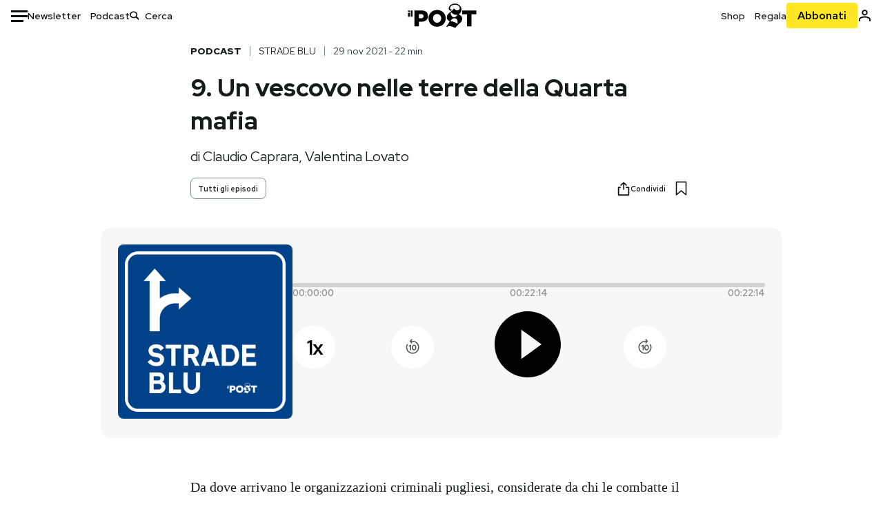

--- FILE ---
content_type: text/html; charset=utf-8
request_url: https://www.ilpost.it/podcasts/strade-blu/9-un-vescovo-nelle-terre-della-quarta-mafia/
body_size: 23841
content:
<!DOCTYPE html><html lang="it"><head><meta charSet="utf-8"/><meta name="viewport" content="width=device-width"/><title>9. Un vescovo nelle terre della Quarta mafia - Il Post</title><meta name="description" content=""/><link rel="shortcut icon" href="https://static-prod.cdnilpost.com/wp-content/uploads/favicon/favicon.ico"/><link rel="canonical" href="https://www.ilpost.it/podcasts/strade-blu/9-un-vescovo-nelle-terre-della-quarta-mafia"/><meta charSet="UTF-8"/><meta http-equiv="X-UA-Compatible" content="IE=Edge,chrome=1"/><meta name="viewport" content="width=device-width, initial-scale=1.0"/><meta name="facebook-domain-verification" content="slsnlbcm4qo9c07qj68ovcdlkbgcni"/><meta name="bitly-verification" content="41976f59b172"/><meta property="fb:admins" content="100006642246117"/><meta property="fb:admins" content="100008255266864"/><meta property="fb:admins" content="100001010538238"/><meta name="msapplication-TileImage" content="https://www.ilpost.it/wp-content/uploads/2017/09/cropped-ilpost-site-icon-270x270.png"/><meta name="robots" content="index, follow, max-image-preview:large, max-snippet:-1, max-video-preview:-1"/><meta property="og:locale" content="it_IT"/><meta property="og:type" content="article"/><meta property="og:title" content="9. Un vescovo nelle terre della Quarta mafia - Il Post"/><meta property="og:url" content="https://www.ilpost.it/podcasts/strade-blu/9-un-vescovo-nelle-terre-della-quarta-mafia"/><meta property="og:site_name" content="Il Post"/><meta property="og:image" content="https://www.ilpost.it/wp-content/uploads/2021/09/sb_web.png.webp"/><meta property="og:image:width" content="1200"/><meta property="og:image:height" content="600"/><meta property="og:image:type" content="image/jpeg"/><meta name="twitter:card" content="summary_large_image"/><meta name="twitter:creator" content="@ilpost"/><meta name="twitter:site" content="@ilpost"/><meta property="article:publisher" content="https://www.facebook.com/ilpost"/><meta property="article:published_time" content="1638180005"/><link rel="shortcut icon" href="https://static-prod.cdnilpost.com/wp-content/uploads/favicon/favicon.ico"/><link rel="preconnect" href="//connect.facebook.net"/><link rel="apple-touch-icon" href="https://static-prod.cdnilpost.com/wp-content/uploads/favicon/apple-touch-icon.png"/><link rel="apple-touch-icon" sizes="57x57" href="https://static-prod.cdnilpost.com/wp-content/uploads/favicon/apple-touch-icon-57x57.png"/><link rel="apple-touch-icon" sizes="72x72" href="https://static-prod.cdnilpost.com/wp-content/uploads/favicon/apple-touch-icon-72x72.png"/><link rel="apple-touch-icon" sizes="76x76" href="https://static-prod.cdnilpost.com/wp-content/uploads/favicon/apple-touch-icon-76x76.png"/><link rel="apple-touch-icon" sizes="114x114" href="https://static-prod.cdnilpost.com/wp-content/uploads/favicon/apple-touch-icon-114x114.png"/><link rel="apple-touch-icon" sizes="120x120" href="https://static-prod.cdnilpost.com/wp-content/uploads/favicon/apple-touch-icon-120x120.png"/><link rel="apple-touch-icon" sizes="144x144" href="https://static-prod.cdnilpost.com/wp-content/uploads/favicon/apple-touch-icon-144x144.png"/><link rel="apple-touch-icon" sizes="152x152" href="https://static-prod.cdnilpost.com/wp-content/uploads/favicon/apple-touch-icon-152x152.png"/><link rel="apple-touch-icon" sizes="180x180" href="https://static-prod.cdnilpost.com/wp-content/uploads/favicon/apple-touch-icon-180x180.png"/><link rel="profile" href="http://gmpg.org/xfn/11"/><link rel="preconnect" href="https://www.google-analytics.com"/><link rel="preconnect" href="https://www.googletagmanager.com"/><link rel="icon" href="https://www.ilpost.it/wp-content/uploads/2017/09/cropped-ilpost-site-icon-32x32.png?x85328" sizes="32x32"/><link rel="icon" sizes="192x192" href="https://www.ilpost.it/wp-content/uploads/2017/09/cropped-ilpost-site-icon-192x192.png?x85328"/><link rel="apple-touch-icon" href="https://www.ilpost.it/wp-content/uploads/2017/09/cropped-ilpost-site-icon-180x180.png?x85328"/><script type="application/ld+json">{"@context":"https://schema.org","@type":"PodcastEpisode","name":"9. Un vescovo nelle terre della Quarta mafia","description":"","url":"https://www.ilpost.it/podcasts/strade-blu/9-un-vescovo-nelle-terre-della-quarta-mafia","datePublished":"29 nov 2021","duration":"PT22M14S","image":{"@type":"ImageObject","url":"https://www.ilpost.it/wp-content/uploads/2021/09/sb_web.png.webp","width":600,"height":600},"partOfSeries":{"@type":"PodcastSeries","@id":"https://www.ilpost.it/podcasts/strade-blu"},"publisher":{"@type":"Organization","name":"Il Post","url":"https://www.ilpost.it/","logo":{"@type":"ImageObject","url":"https://www.ilpost.it/wp-content/uploads/2019/02/26733403_1811817465517366_4401223562549259052_n-1.png"}},"inLanguage":"it-IT"}</script><meta name="next-head-count" content="8"/><link rel="dns-prefetch" href="https://static-prod.cdnilpost.com/"/><link rel="preconnect" href="https://static-prod.cdnilpost.com/"/><link rel="preload" href="https://static-prod.cdnilpost.com/fonts/fonts.css" as="style"/><link rel="stylesheet" href="https://static-prod.cdnilpost.com/fonts/fonts.css"/><link rel="dns-prefetch preconnect" href="https://securepubads.g.doubleclick.net"/><link rel="preload" href="https://securepubads.g.doubleclick.net/tag/js/gpt.js" as="script"/><script id="theme-script" data-nscript="beforeInteractive">
    (function() {
      function applyTheme(theme) {
        document.documentElement.classList.remove('dark', 'light');
        if (theme === 'dark') {
          document.documentElement.classList.add('dark');
        } else if (theme === 'light') {
          document.documentElement.classList.add('light');
        }
      }
      const storedTheme = localStorage.getItem('theme');
      if (storedTheme !== null) {
        applyTheme(storedTheme);
      } else {
        const systemPrefersDark = window.matchMedia('(prefers-color-scheme: dark)').matches;
        const appliableTheme = "system" === "system"
          ? (systemPrefersDark ? 'dark' : 'light')
          : "system";
        applyTheme(appliableTheme);
        localStorage.setItem('theme', appliableTheme);
      }
    })();
  </script><link rel="preload" href="https://static-prod.ilpost.it/apps/podcast/_next/static/css/a0a1a96436424d39.css" as="style"/><link rel="stylesheet" href="https://static-prod.ilpost.it/apps/podcast/_next/static/css/a0a1a96436424d39.css" data-n-g=""/><link rel="preload" href="https://static-prod.ilpost.it/apps/podcast/_next/static/css/8d77f7e9b1147638.css" as="style"/><link rel="stylesheet" href="https://static-prod.ilpost.it/apps/podcast/_next/static/css/8d77f7e9b1147638.css" data-n-p=""/><link rel="preload" href="https://static-prod.ilpost.it/apps/podcast/_next/static/css/bc0737f3f61bc433.css" as="style"/><link rel="stylesheet" href="https://static-prod.ilpost.it/apps/podcast/_next/static/css/bc0737f3f61bc433.css" data-n-p=""/><link rel="preload" href="https://static-prod.ilpost.it/apps/podcast/_next/static/css/e18aa957315be1ab.css" as="style"/><link rel="stylesheet" href="https://static-prod.ilpost.it/apps/podcast/_next/static/css/e18aa957315be1ab.css" data-n-p=""/><link rel="preload" href="https://static-prod.ilpost.it/apps/podcast/_next/static/css/b8bb35a76413583c.css" as="style"/><link rel="stylesheet" href="https://static-prod.ilpost.it/apps/podcast/_next/static/css/b8bb35a76413583c.css" data-n-p=""/><noscript data-n-css=""></noscript><script defer="" nomodule="" src="https://static-prod.ilpost.it/apps/podcast/_next/static/chunks/polyfills-c67a75d1b6f99dc8.js"></script><script defer="" type="text/javascript" src="https://static-prod.cdnilpost.com/libs/manager-common-bi.js" data-nscript="beforeInteractive"></script><script src="https://static-prod.ilpost.it/apps/podcast/_next/static/chunks/webpack-9afbf6864c5d74e5.js" defer=""></script><script src="https://static-prod.ilpost.it/apps/podcast/_next/static/chunks/framework-87337e59e79808e8.js" defer=""></script><script src="https://static-prod.ilpost.it/apps/podcast/_next/static/chunks/main-ff0b9cb68efbf689.js" defer=""></script><script src="https://static-prod.ilpost.it/apps/podcast/_next/static/chunks/pages/_app-2dcdcc23f0a21847.js" defer=""></script><script src="https://static-prod.ilpost.it/apps/podcast/_next/static/chunks/a29ae703-572f0e86c831dcb0.js" defer=""></script><script src="https://static-prod.ilpost.it/apps/podcast/_next/static/chunks/27922dfb-fceb4b5c683530af.js" defer=""></script><script src="https://static-prod.ilpost.it/apps/podcast/_next/static/chunks/531-76ed6d1553b2f1be.js" defer=""></script><script src="https://static-prod.ilpost.it/apps/podcast/_next/static/chunks/443-0b0e949b61dc4f1c.js" defer=""></script><script src="https://static-prod.ilpost.it/apps/podcast/_next/static/chunks/328-58b5988a46587b61.js" defer=""></script><script src="https://static-prod.ilpost.it/apps/podcast/_next/static/chunks/879-a4a35e16f260ed76.js" defer=""></script><script src="https://static-prod.ilpost.it/apps/podcast/_next/static/chunks/pages/podcasts/%5BpodcastSlug%5D/%5BepisodeSlug%5D-3f772ef6974f738f.js" defer=""></script><script src="https://static-prod.ilpost.it/apps/podcast/_next/static/94rw8fGuEMXjbMaBmq9ky/_buildManifest.js" defer=""></script><script src="https://static-prod.ilpost.it/apps/podcast/_next/static/94rw8fGuEMXjbMaBmq9ky/_ssgManifest.js" defer=""></script></head><body class="content podcast-app-new"><div id="__next"><header class="_site-header_1kqmu_1"><div class="_header-container_1kqmu_20"><div class="row _row-container_1kqmu_37"><div class="col _header-left_1kqmu_50"><div class="_menu-button_1kqmu_75 "><svg xmlns="http://www.w3.org/2000/svg" width="24" height="24" viewBox="0 0 24 24"><path fill="#0c0d0e" d="M24 11v3H0v-3h24Zm-6 7v3H0v-3h18Zm6-14v3H0V4h24Z"></path></svg></div><div class="_header-left-links_1kqmu_59"><a href="/newsletter/" class="_header-left-link_fv8mp_1">Newsletter</a><a href="/podcasts/" class="_header-left-link_fv8mp_1">Podcast</a></div><div class="_header-search_1kqmu_67"><div class="_search-box_1kqmu_67"><form name="" action="/cerca/" class="_search-form_1df8o_1"><button type="submit" class="_search-submit_1df8o_34" aria-label="Cerca"><svg xmlns="http://www.w3.org/2000/svg" width="14" height="13" fill="none" viewBox="0 0 14 13"><path d="m12.9529 11.5688-.3585.32-3.78515-3.37774c-.8367.65778-1.91247 1.06666-3.12768 1.06666C3.09176 9.57772 1 7.71106 1 5.39995c0-2.31112 2.09176-4.17778 4.68157-4.17778 2.5898 0 4.68153 1.86666 4.68153 4.17778 0 1.06666-.45816 2.04444-1.19526 2.79111l3.78506 3.37774Z"></path><path fill="#0c0d0e" d="m12.5944 11.8888-.5178.5802.5178.462.5177-.462-.5177-.5802ZM8.80925 8.51106l.51775-.58018-.48612-.43381-.51221.40268.48058.61131Zm.35859-.32-.55338-.54629-.57451.58197.61015.54449.51774-.58017Zm3.26736 2.79764-.3586.32 1.0355 1.1603.3586-.32-1.0355-1.1603Zm.6769.32L9.327 7.93088 8.29151 9.09123 12.0766 12.469l1.0355-1.1603ZM8.32867 7.89975c-.70356.5531-1.61107.90037-2.6471.90037v1.55518c1.3944 0 2.63842-.47048 3.60827-1.23293l-.96117-1.22262Zm-2.6471.90037c-2.24596 0-3.90397-1.5994-3.90397-3.40017H.2224c0 2.82144 2.52552 4.95535 5.45917 4.95535V8.80012ZM1.7776 5.39995c0-1.80078 1.65801-3.40018 3.90397-3.40018V.444568C2.74792.444568.2224 2.5785.2224 5.39995h1.5552Zm3.90397-3.40018c2.24596 0 3.90397 1.5994 3.90397 3.40018h1.55516c0-2.82145-2.52548-4.955382-5.45913-4.955382V1.99977Zm3.90397 3.40018c0 .8361-.35823 1.62401-.97108 2.24482l1.10676 1.09258c.86138-.87253 1.41948-2.04018 1.41948-3.3374H9.58554ZM8.6501 8.77123l3.7851 3.37777 1.0355-1.1603-3.78511-3.37782L8.6501 8.77123Z"></path></svg></button><input type="text" name="qs" placeholder="Cerca" class="_search-input_1df8o_9" value=""/></form></div></div></div><div class="col _header-center_1kqmu_84"><a href="/" class="_logo_1kqmu_93" aria-label="Il Post"><svg xmlns="http://www.w3.org/2000/svg" width="103" height="35" fill="none" viewBox="0 0 214 76"><path fill="#2a2522" d="M97.4012 59.6176c-1.5931.7261-3.3543 1.0896-5.2845 1.0896-1.9294 0-3.691-.3742-5.2832-1.1253-1.593-.7498-2.9561-1.7532-4.0892-3.0129-1.1348-1.2575-2.0148-2.7084-2.6429-4.3561-.6268-1.6439-.9396-3.3863-.9396-5.2253v-.1459c0-1.839.2999-3.5819.9036-5.2265.6023-1.6447 1.4712-3.0853 2.6047-4.3196 1.1352-1.2347 2.4867-2.2144 4.0548-2.941 1.5677-.7256 3.3174-1.0887 5.2481-1.0887 1.9294 0 3.691.3756 5.284 1.1262 1.5922.7511 2.967 1.7541 4.125 3.0116 1.157 1.2588 2.051 2.7123 2.678 4.3566.627 1.6451.942 3.388.942 5.2273v.1447c0 1.8398-.315 3.5814-.942 5.2253-.627 1.6464-1.496 3.0865-2.605 4.3203-1.111 1.2343-2.4612 2.2145-4.0538 2.9397Zm-16.219 11.7243c3.3199 1.3794 6.9285 2.0698 10.8272 2.0698 3.897 0 7.5056-.6904 10.8256-2.0698 3.321-1.3789 6.209-3.2665 8.662-5.6614 2.454-2.3958 4.367-5.2024 5.739-8.4212 1.371-3.2183 2.058-6.6429 2.058-10.2717v-.1459c0-3.6292-.687-7.0413-2.058-10.2364-1.372-3.1942-3.26-5.9759-5.666-8.3475-2.408-2.3708-5.27-4.2476-8.59-5.6262-3.3199-1.3798-6.9286-2.0689-10.8268-2.0689-3.897 0-7.5061.6891-10.826 2.0689-3.3212 1.3786-6.2078 3.2662-8.6628 5.6615-2.4536 2.3962-4.3667 5.2028-5.7379 8.4224-1.3717 3.2179-2.0569 6.6417-2.0569 10.2721v.1447c0 3.6297.6852 7.0418 2.0569 10.2356 1.3712 3.1937 3.2589 5.978 5.6663 8.3492 2.4052 2.3716 5.269 4.2459 8.5894 5.6248ZM47.2315 45.0853c-1.4262 1.1732-3.3937 1.7596-5.9035 1.7596h-6.6635v-13.284h6.5903c2.5589 0 4.5505.563 5.9767 1.6871 1.4229 1.124 2.1354 2.7649 2.1354 4.9189v.144c0 2.0112-.7125 3.603-2.1354 4.7744Zm-4.8901-23.0942H20.6136v49.9922h14.0509V57.6995h6.9528c3.1375 0 6.0473-.3801 8.7281-1.1423 2.6791-.76 4.9844-1.9035 6.9161-3.4275 1.9309-1.5236 3.4398-3.4043 4.5273-5.6421 1.0857-2.2375 1.6299-4.8329 1.6299-7.7842v-.1437c0-2.7607-.496-5.2362-1.4866-7.427-.9893-2.1896-2.4018-4.036-4.2366-5.535-1.8348-1.5002-4.0563-2.642-6.663-3.4279-2.6067-.7864-5.5041-1.1787-8.6911-1.1787ZM186.161 34.1319h-15.212V21.9911h44.471v12.1408h-15.209v37.8514h-14.05V34.1319ZM6.31675 26.2761H.587891v-4.285H6.31675v4.285Zm0 15.7119H.587891V29.1328H6.31675V41.988Zm2.86443 0H14.91V21.9911H9.18118V41.988Z"></path><path fill="#14b6d1" d="M148.429.565918c5.481 0 10.745 1.928282 14.534 5.353812 3.524 3.1847 5.782 7.65907 5.782 13.09737 0 6.7917-2.933 9.8388-5.426 12.4056-1.14 1.1735-2.201 2.2228-2.719 3.5733 2.816.7018 5.351 2.3119 7.214 4.4867 1.986 2.3192 3.207 5.2772 3.207 8.4561 0 7.7388-3.682 11.1072-8.971 15.8219-3.6 3.209-7.949 7.08-12.275 13.6173-.138.2083-.273.4156-.407.6219-.198-.1544-.392-.2981-.58-.4301-4.251-2.9837-14.867-6.3957-19.859-6.3957-2.371 0-3.612.9484-4.752 2.9197l-.162.2885-3.121-.931c4.081-5.2237 7.861-10.8997 10.769-16.917-2.714-1.4074-5.079-3.1242-6.725-5.3464-1.536-2.0742-2.458-4.5867-2.458-7.7075 0-6.7911 4.354-11.0115 9.371-14.9337l.369-.2865.883-.6793 1.425-1.0868c3.854-2.9448 7.659-5.9653 9.458-10.2652.159-.3802.301-.7653.426-1.1542.247.3306.503.6539.765.9694 2.568 3.0939 5.946 5.7251 9.969 5.7251 2.272 0 4.525-.6243 6.117-1.9913 1.322-1.1354 2.164-2.7906 2.164-5.0017 0-3.261-1.679-5.68339-4.014-7.39643-3.211-2.35624-7.657-3.40072-10.984-3.40072-3.874 0-7.717 1.11069-10.643 3.0501-2.649 1.75569-4.551 4.19485-4.946 7.12065-.231 1.7185.419 3.0888 1.302 4.0578.89.976 2.238 1.2772 3.727 1.2772.412 0 .813-.0231 1.197-.0769-.149.4291-.354.8464-.622 1.2289-1.059 1.5152-2.938 2.242-4.154 2.242-1.911 0-3.209-.731-4.08-1.7318-1.189-1.366-1.565-3.2848-1.533-4.6485.111-4.7497 2.281-8.68312 5.754-11.45955 3.562-2.84756 8.511-4.473032 13.998-4.473032ZM146.886 46.4527c-2.697 0-5.364 1.1485-7.666 2.9063-2.27 1.7331-4.189 4.0637-5.436 6.5263 7.844.2861 15.211 3.5041 21.913 7.775.794-1.3684 1.002-3.0693 1.002-4.6016 0-3.4358-.906-6.8495-2.82-9.2704-1.603-2.027-3.922-3.3356-6.993-3.3356Zm-10.518-18.6415c-.323.2605-.553.6022-.719.9815-.35.7988-.433 1.7584-.433 2.6181 0 3.0199 1.151 6.2814 3.136 8.6771 1.716 2.0704 4.065 3.4969 6.851 3.4969 2.464 0 4.896-1.1718 6.976-2.8735 1.861-1.522 3.445-3.475 4.52-5.45-1.377.5-2.958.7224-4.44.7224-5.943 0-11.899-3.7955-15.891-8.1725Z"></path></svg></a></div><div class="col _header-right_1kqmu_108"><div class="col-xs-5 _header-right-links_1kqmu_116"><a href="https://abbonati.ilpost.it/negozio/" class="_header-right-link_1b8c4_1" id="link_shop_header">Shop</a><a href="https://abbonati.ilpost.it/regala-il-post/" class="_header-right-link_1b8c4_1" id="link_regalo_header">Regala</a></div><div class="col-xs-3 _subscribe-button-container_1kqmu_131"><a href="https://abbonati.ilpost.it" id="button_abbonamento_header" data-ga="click" data-ga-event="button_abbonamento" class="_subscribe-button_19e5e_1" aria-label="Abbonati al Post">Abbonati</a></div><div class="col-xs-1 _user-status_1kqmu_139"><a href="" rel="nofollow" id="icon_login_header" aria-label="Accedi"><svg xmlns="http://www.w3.org/2000/svg" width="21" height="21" viewBox="0 0 24 24"><path fill="#0c0d0e" d="M21.6 17.9997v3.6h-2.28v-3.6c0-.72-3.72-2.52-7.32-2.52-3.59998 0-7.31998 1.8-7.31998 2.52v3.6h-2.28v-3.6c0-3.24 6.36001-4.8 9.59998-4.8 3.24 0 9.6 1.56 9.6 4.8Z"></path><path fill="#0c0d0e" d="M12 4.6799c1.44 0 2.52 1.08 2.52 2.52s-1.08 2.52-2.52 2.52-2.51999-1.08-2.51999-2.52S10.56 4.6799 12 4.6799Zm0-2.28c-2.63999 0-4.79999 2.16-4.79999 4.8 0 2.64 2.16 4.8 4.79999 4.8 2.64 0 4.8-2.16 4.8-4.8 0-2.64-2.16-4.8-4.8-4.8Z"></path></svg></a></div></div></div><nav class="_main-menu_1s4c7_1 "><ul><li class="_sidebar-search_1s4c7_37"><form name="" action="https://ilpost.it/cerca/" class="_search-form_1e0mi_1"><input type="text" name="qs" placeholder="Cerca" class="_search-input_1e0mi_6 _old-version_1e0mi_20" value=""/><button type="submit" class="_search-submit_1e0mi_30" aria-label="Cerca"><svg xmlns="http://www.w3.org/2000/svg" width="20" height="18" fill="none" viewBox="0 0 14 13"><path d="m12.9529 11.5688-.3585.32-3.78515-3.37774c-.8367.65778-1.91247 1.06666-3.12768 1.06666C3.09176 9.57772 1 7.71106 1 5.39995c0-2.31112 2.09176-4.17778 4.68157-4.17778 2.5898 0 4.68153 1.86666 4.68153 4.17778 0 1.06666-.45816 2.04444-1.19526 2.79111l3.78506 3.37774Z"></path><path fill="#0c0d0e" d="m12.5944 11.8888-.5178.5802.5178.462.5177-.462-.5177-.5802ZM8.80925 8.51106l.51775-.58018-.48612-.43381-.51221.40268.48058.61131Zm.35859-.32-.55338-.54629-.57451.58197.61015.54449.51774-.58017Zm3.26736 2.79764-.3586.32 1.0355 1.1603.3586-.32-1.0355-1.1603Zm.6769.32L9.327 7.93088 8.29151 9.09123 12.0766 12.469l1.0355-1.1603ZM8.32867 7.89975c-.70356.5531-1.61107.90037-2.6471.90037v1.55518c1.3944 0 2.63842-.47048 3.60827-1.23293l-.96117-1.22262Zm-2.6471.90037c-2.24596 0-3.90397-1.5994-3.90397-3.40017H.2224c0 2.82144 2.52552 4.95535 5.45917 4.95535V8.80012ZM1.7776 5.39995c0-1.80078 1.65801-3.40018 3.90397-3.40018V.444568C2.74792.444568.2224 2.5785.2224 5.39995h1.5552Zm3.90397-3.40018c2.24596 0 3.90397 1.5994 3.90397 3.40018h1.55516c0-2.82145-2.52548-4.955382-5.45913-4.955382V1.99977Zm3.90397 3.40018c0 .8361-.35823 1.62401-.97108 2.24482l1.10676 1.09258c.86138-.87253 1.41948-2.04018 1.41948-3.3374H9.58554ZM8.6501 8.77123l3.7851 3.37777 1.0355-1.1603-3.78511-3.37782L8.6501 8.77123Z"></path></svg></button></form></li><li class="_menu-section-header_1s4c7_41"><a href="https://www.ilpost.it"><svg xmlns="http://www.w3.org/2000/svg" width="21" height="21" fill="none" viewBox="0 0 24 24"><path fill="#0c0d0e" d="M12 1C5.95 1 1 5.95 1 12s4.95 11 11 11 11-4.95 11-11S18.05 1 12 1Zm-1.1 19.69C6.61 20.14 3.2 16.4 3.2 12c0-.66.11-1.32.22-1.98L8.7 15.3v1.1c0 1.21.99 2.2 2.2 2.2v2.09Zm7.59-2.75c-.33-.88-1.1-1.54-2.09-1.54h-1.1v-3.3c0-.66-.44-1.1-1.1-1.1H7.6V9.8h2.2c.66 0 1.1-.44 1.1-1.1V6.5h2.2c1.21 0 2.2-.99 2.2-2.2v-.44c3.19 1.32 5.5 4.51 5.5 8.14 0 2.31-.88 4.4-2.31 5.94Z"></path></svg>Home</a><ul class="_home-menu_d9ck1_1"><li class="_second-level-menu_d9ck1_10"><a href="https://www.ilpost.it/italia/" class="_menu-item_1gx6z_1 ">Italia</a></li><li class="_second-level-menu_d9ck1_10"><a href="https://www.ilpost.it/mondo/" class="_menu-item_1gx6z_1 ">Mondo</a></li><li class="_second-level-menu_d9ck1_10"><a href="https://www.ilpost.it/politica/" class="_menu-item_1gx6z_1 ">Politica</a></li><li class="_second-level-menu_d9ck1_10"><a href="https://www.ilpost.it/tecnologia/" class="_menu-item_1gx6z_1 ">Tecnologia</a></li><li class="_second-level-menu_d9ck1_10"><a href="https://www.ilpost.it/internet/" class="_menu-item_1gx6z_1 ">Internet</a></li><li class="_second-level-menu_d9ck1_10"><a href="https://www.ilpost.it/scienza/" class="_menu-item_1gx6z_1 ">Scienza</a></li><li class="_second-level-menu_d9ck1_10"><a href="https://www.ilpost.it/cultura/" class="_menu-item_1gx6z_1 ">Cultura</a></li><li class="_second-level-menu_d9ck1_10"><a href="https://www.ilpost.it/economia/" class="_menu-item_1gx6z_1 ">Economia</a></li><li class="_second-level-menu_d9ck1_10"><a href="https://www.ilpost.it/sport/" class="_menu-item_1gx6z_1 ">Sport</a></li><li class="_second-level-menu_d9ck1_10"><a href="https://www.ilpost.it/moda/" class="_menu-item_1gx6z_1 ">Moda</a></li><li class="_second-level-menu_d9ck1_10"><a href="https://www.ilpost.it/libri/" class="_menu-item_1gx6z_1 ">Libri</a></li><li class="_second-level-menu_d9ck1_10"><a href="https://www.ilpost.it/consumismi/" class="_menu-item_1gx6z_1 ">Consumismi</a></li><li class="_second-level-menu_d9ck1_10"><a href="https://www.ilpost.it/storie-idee/" class="_menu-item_1gx6z_1 ">Storie/Idee</a></li><li class="_second-level-menu_d9ck1_10"><a href="https://www.ilpost.it/ok-boomer/" class="_menu-item_1gx6z_1 ">Ok Boomer!</a></li><li class="_second-level-menu_d9ck1_10"><a href="https://www.ilpost.it/media/" class="_menu-item_1gx6z_1 ">Media</a></li><li class="_second-level-menu_d9ck1_10"><a href="https://www.ilpost.it/europa/" class="_menu-item_1gx6z_1 ">Europa</a></li><li class="_second-level-menu_d9ck1_10"><a href="https://www.ilpost.it/altrecose/" class="_menu-item_1gx6z_1 ">Altrecose</a></li></ul><ul id="menu-navi-main" class="menu"></ul></li><li class="_menu-section-header_1s4c7_41"><a href="https://www.ilpost.it/podcasts/"><svg xmlns="http://www.w3.org/2000/svg" width="21" height="21" viewBox="0 0 24 24"><path fill="#0c0d0e" d="M12.5 14.8947c2.0643 0 3.6429-1.5052 3.6429-3.4736V4.47368C16.1429 2.50526 14.5643 1 12.5 1c-2.0643 0-3.64286 1.50526-3.64286 3.47368v6.94742c0 1.9684 1.57856 3.4736 3.64286 3.4736Zm0 2.4316c-3.4 0-6.43571-2.4316-6.43571-5.9052H4c0 3.9368 3.27857 7.1789 7.2857 7.7578V23h2.4286v-3.8211C17.7214 18.6 21 15.3579 21 11.4211h-2.0643c0 3.4736-3.0357 5.9052-6.4357 5.9052Z"></path></svg>Podcast</a></li><li class="_menu-section-header_1s4c7_41"><a href="https://www.ilpost.it/newsletter"><svg xmlns="http://www.w3.org/2000/svg" width="21" height="21" viewBox="0 0 24 24"><path fill="#0c0d0e" d="M20 3.5c1.6569 0 3 1.34315 3 3v11c0 1.6569-1.3431 3-3 3H4c-1.65685 0-3-1.3431-3-3v-11c0-1.65685 1.34315-3 3-3h16Zm0 2H4c-.3423 0-.64444.17199-.8247.43427l8.827 5.39473 8.8496-5.35305C20.6758 5.69036 20.3601 5.5 20 5.5Zm1 2.7239-8.4824 5.1317c-.3196.1934-.7204.1925-1.0391-.0024L3 8.17114V17.5c0 .5523.44772 1 1 1h16c.5523 0 1-.4477 1-1V8.2239Z"></path></svg>Newsletter</a></li><li class="_menu-section-header_1s4c7_41"><a href="https://www.ilpost.it/preferiti/"><svg xmlns="http://www.w3.org/2000/svg" width="21" height="21" viewBox="0 0 24 24"><path fill="#0c0d0e" d="M20 2.9918C20 1.8975 19.096 1 17.9932 1H6.00685C4.90117 1 4 1.88821 4 2.9918v18.9006l.00525.108c.07281.7453.89033 1.2597 1.61797.7872L12 18.647l6.3768 4.1406c.7289.4734 1.6232-.0757 1.6232-.8952V2.9918Zm-2.0057.00858c.0021.00093.0057.00252.0057-.00858V20.159l-5.4554-3.5431L12 16.2622l-.5446.3537L6 20.158V2.99603C6.00012 2.9996 6.00107 3 6.00685 3H17.9932c.0002 0 .0006.00017.0011.00038ZM6 2.99603V2.9918c0 .00063 0 .00121-.00001.00175-.00001.00096-.00001.00178.00001.00248Z"></path></svg>I miei preferiti</a></li><li class="_menu-section-header_1s4c7_41"><a href="https://www.ilpost.it/negozio/"><svg xmlns="http://www.w3.org/2000/svg" width="21" height="21" viewBox="0 0 24 24"><path fill="#0c0d0e" fill-rule="evenodd" d="M16.9671 5.78939C17.0064 3.1706 14.7725 1.03656 12.0136 1c-2.78535.03656-5.01918 2.1706-4.97976 4.80435l-.00003 1.19556H2.5V18.7568c0 1.7911 1.45199 3.2431 3.2431 3.2431h12.5138c1.7911 0 3.2431-1.452 3.2431-3.2431V6.99991h-4.5329V5.78939Zm-2 3.21052v1.63159c0 .5523.4477 1 1 1 .5522 0 1-.4477 1-1V8.99991H19.5v9.75689c0 .6866-.5566 1.2431-1.2431 1.2431H5.7431l-.1271-.0064c-.62684-.0637-1.116-.5931-1.116-1.2367V8.99991h2.53377l-.00004 1.63159c0 .5523.44772 1 1 1 .55229 0 1-.4477 1-1V8.99991h5.93337Zm0-2 .0001-1.22549c.0223-1.49355-1.2952-2.75227-2.9536-2.7746-1.6848.02233-3.00234 1.28105-2.97987 2.78957v1.21052h5.93337Z" clip-rule="evenodd"></path></svg>Shop</a></li><li class="_menu-section-header_1s4c7_41"><a href="https://www.ilpost.it/calendario/"><svg width="20px" height="19px" viewBox="0 0 20 19" version="1.1" xmlns="http://www.w3.org/2000/svg"><g id="Page-1" stroke="none" stroke-width="1" fill="none" fill-rule="evenodd"><g id="Artboard" transform="translate(-72, -789)" fill="#0c0d0e" fill-rule="nonzero"><g id="ICN-Calendar-Outline" transform="translate(73, 790)"><path d="M12.375,-1 C12.9272847,-1 13.375,-0.55228475 13.375,0 L13.375,1 L15.75,1 C17.5086787,1 19,2.24275204 19,3.875 L19,15.125 C19,16.7572691 17.5086885,18 15.75,18 L2.25,18 C0.491283167,18 -1,16.7572774 -1,15.125 L-1,3.875 C-1,2.24274373 0.491293054,1 2.25,1 L4.625,1 L4.625,0 C4.625,-0.55228475 5.07271525,-1 5.625,-1 C6.17728475,-1 6.625,-0.55228475 6.625,0 L6.625,1 L11.375,1 L11.375,0 C11.375,-0.55228475 11.8227153,-1 12.375,-1 Z M17,9 L1,9 L1,15.125 C1,15.5638275 1.52341266,16 2.25,16 L15.75,16 C16.4765633,16 17,15.5638128 17,15.125 L17,9 Z M11.375,3 L6.625,3 L6.625,4 C6.625,4.55228475 6.17728475,5 5.625,5 C5.07271525,5 4.625,4.55228475 4.625,4 L4.625,3 L2.25,3 C1.52342608,3 1,3.43618824 1,3.875 L1,7 L17,7 L17,3.875 C17,3.43620295 16.4765498,3 15.75,3 L13.375,3 L13.375,4 C13.375,4.55228475 12.9272847,5 12.375,5 C11.8227153,5 11.375,4.55228475 11.375,4 L11.375,3 Z"></path></g></g></g></svg>Calendario</a></li><li class="_menu-section-header_1s4c7_41"><a href=""><svg xmlns="http://www.w3.org/2000/svg" width="21" height="21" viewBox="0 0 24 24"><path fill="#0c0d0e" d="M21.6 17.9997v3.6h-2.28v-3.6c0-.72-3.72-2.52-7.32-2.52-3.59998 0-7.31998 1.8-7.31998 2.52v3.6h-2.28v-3.6c0-3.24 6.36001-4.8 9.59998-4.8 3.24 0 9.6 1.56 9.6 4.8Z"></path><path fill="#0c0d0e" d="M12 4.6799c1.44 0 2.52 1.08 2.52 2.52s-1.08 2.52-2.52 2.52-2.51999-1.08-2.51999-2.52S10.56 4.6799 12 4.6799Zm0-2.28c-2.63999 0-4.79999 2.16-4.79999 4.8 0 2.64 2.16 4.8 4.79999 4.8 2.64 0 4.8-2.16 4.8-4.8 0-2.64-2.16-4.8-4.8-4.8Z"></path></svg>Area Personale</a><ul><li><a href="">Entra</a></li></ul></li></ul></nav></div></header><main class="container" id="episode_main-content__f7Alv"><div class="row episode_row-wrap__F2bDw"><div class="col col-xl-12 episode_col-wrap__fERML"><div class="_breadcrumbs_q26lv_1  false"><ul class="_breadcrumbs__container_q26lv_8"><li class="_breadcrumbs__category_q26lv_57" style="--bgColor:transparent;--txtColor:var(--Greyscale-Text-Body)"><a href="/podcasts/" class="">Podcast</a></li><li class="_breadcrumbs__parent_q26lv_48"><a href="https://www.ilpost.it/podcasts/strade-blu" title="Vai all&#x27;archivio di Strade blu">Strade blu</a></li><li class="_breadcrumbs__time_q26lv_82">29 nov 2021 - 22 min</li></ul></div><h1>9. Un vescovo nelle terre della Quarta mafia</h1><div class="episode_author__nAu2T">di <!-- -->Claudio Caprara, Valentina Lovato</div></div></div><div class="row episode_row-wrap__F2bDw"><div class="col col-xl-12 episode_col-wrap__fERML"><div class="episode_episode-buttons__umWOw"><div class="episode_episode-gift__Ch4Yc"><a class="_gift-episode_1sn5h_1" href="https://www.ilpost.it/podcasts/strade-blu" target="_self" rel="">Tutti gli episodi</a></div><div class="episode_episode-actions__H51YQ"><div class="_share_jffck_1"><div class="_ilPostShare_jffck_12"><button class="_sharebutton_jffck_22"><svg xmlns="http://www.w3.org/2000/svg" width="20" height="20" fill="none" viewBox="0 0 14 14"><path fill="#0c0d0e" d="M4.08342 5.04004H2.33341c-.64433 0-1.16666.50144-1.16666 1.12V12.88c0 .6186.52233 1.12 1.16666 1.12h9.33329c.6444 0 1.1667-.5014 1.1667-1.12V6.16004c0-.61856-.5223-1.12-1.1667-1.12H9.33341v1.232h2.21669V12.768H2.45008V6.27204h1.63334v-1.232Z"></path><path fill="#0c0d0e" d="M4.31667 4.20003 3.5 3.41603 7 .0560303 10.5 3.41603l-.81667.784-2.1-2.016v5.936H6.41667v-5.936l-2.1 2.016Z"></path></svg><div class="_shareExtendedText_jffck_37"> <!-- -->Condividi</div></button><ul class=""><li><button class="_close_jffck_133"></button> <span>Condividi</span></li><li><a class="_link_jffck_152 undefined" href="#"><svg width="24" height="24" viewBox="0 0 743 743" xmlns="http://www.w3.org/2000/svg" xmlns:xlink="http://www.w3.org/1999/xlink"><defs><path d="M164.045 0C73.445 0 0 73.445 0 164.045v414.939c0 90.6 73.445 164.045 164.045 164.045h414.939c90.6 0 164.045-73.445 164.045-164.045V164.045C743.029 73.445 669.584 0 578.984 0H164.045Z" id="b"></path></defs><g fill="none" fill-rule="evenodd"><use fill="var(--Greyscale-Text-Body)" xlink:href="#b"></use><path d="m519.845 242.925 59.006 1.534V137.078l-87.442-3.068c-82.178 0-148.797 66.618-148.797 148.797v95.11H241.367V492.97h101.245v250.059h127.324v-250.06h90.506l18.409-115.051H469.936v-85.084c0-27.564 22.345-49.91 49.909-49.91" fill="var(--Greyscale-Surface-Default)"></path></g></svg><span>Facebook</span></a></li><li><a class="_link_jffck_152 undefined" href="#"><svg width="24" height="24" viewBox="0 0 512 512" xmlns="http://www.w3.org/2000/svg"><g fill="var(--Greyscale-Text-Body)"><path d="M110.34 26.45c3.87-.38 7.77-.46 11.66-.45 90.33.01 180.67-.02 271 .01 23.64 0 47.05 9.53 64.03 25.95 18.18 17.21 28.97 41.96 28.95 67.03.04 83.67.01 167.34.02 251.01-.15 16.93 1.25 34.34-4.36 50.65-11.31 37.14-47.71 64.85-86.62 65.29-92.68.1-185.37.1-278.04 0-41.16-.43-79.29-31.5-88.39-71.57-3.36-12.86-2.49-26.23-2.59-39.38.01-85.33-.02-170.67.01-256 .02-20.54 7.19-40.95 19.91-57.06 15.5-19.9 39.28-33.14 64.42-35.48m-36.2 68.69c49.09 61.3 98.35 122.46 147.37 183.8-36.77 46.04-73.76 91.9-110.55 137.92 10.63.01 21.27.01 31.91 0 31.77-39.15 62.98-78.78 94.84-117.86 31.49 39.3 63 78.58 94.55 117.83 35.2.08 70.4.04 105.61.02-49.08-61.3-98.33-122.46-147.37-183.78 36.75-46.05 73.76-91.9 110.55-137.92-10.64-.03-21.28-.02-31.91-.01-31.75 39.17-63.01 78.75-94.81 117.87-31.51-39.29-63-78.6-94.58-117.84-35.2-.08-70.4-.03-105.61-.03Z"></path><path d="M126.28 120.15c13.83-.02 27.65-.05 41.47.02 72.7 90.52 145.37 181.07 217.97 271.67-13.82.04-27.64.06-41.46-.01-72.7-90.53-145.37-181.08-217.98-271.68Z"></path></g><path fill="var(--Greyscale-Surface-Default)" d="M74.14 95.14c35.21 0 70.41-.05 105.61.03 31.58 39.24 63.07 78.55 94.58 117.84 31.8-39.12 63.06-78.7 94.81-117.87 10.63-.01 21.27-.02 31.91.01-36.79 46.02-73.8 91.87-110.55 137.92 49.04 61.32 98.29 122.48 147.37 183.78-35.21.02-70.41.06-105.61-.02A97425.52 97425.52 0 0 1 237.71 299c-31.86 39.08-63.07 78.71-94.84 117.86-10.64.01-21.28.01-31.91 0 36.79-46.02 73.78-91.88 110.55-137.92-49.02-61.34-98.28-122.5-147.37-183.8m52.14 25.01c72.61 90.6 145.28 181.15 217.98 271.68 13.82.07 27.64.05 41.46.01-72.6-90.6-145.27-181.15-217.97-271.67-13.82-.07-27.64-.04-41.47-.02Z"></path></svg><span>X (Twitter)</span></a></li><li><a class="_link_jffck_152 undefined" href="mailto:?subject=&amp;body=&quot;9.%20Un%20vescovo%20nelle%20terre%20della%20Quarta%20mafia%20https%3A%2F%2Fwww.ilpost.it%2Fpodcasts%2Fstrade-blu%2F9-un-vescovo-nelle-terre-della-quarta-mafia%3Futm_medium%3Dsocial%26utm_source%3Demail%26utm_campaign%3Dshare" rel="noreferrer" target="_blank"><svg width="24" height="24" viewBox="0 0 751 751" xmlns="http://www.w3.org/2000/svg" xmlns:xlink="http://www.w3.org/1999/xlink"><defs><path id="a" d="M174.441 0C78.1 0 0 78.1 0 174.441V576.21c0 96.341 78.1 174.441 174.441 174.441H576.21c96.341 0 174.441-78.1 174.441-174.441V174.441C750.651 78.1 672.551 0 576.21 0H174.441Z"></path></defs><g fill="none" fill-rule="evenodd"><use xlink:href="#a" fill="url(#b)"></use><use xlink:href="#a" fill="var(--Greyscale-Text-Body)"></use><path fill="var(--Greyscale-Surface-Default)" d="M551.205 179C589.132 179 620 209.171 620 246.245v258.536C620 541.855 589.132 572 551.205 572h-353.41C159.868 572 129 541.855 129 504.78V246.246C129 209.171 159.868 179 197.795 179h353.41Zm19.508 113.482L388.6 416.837c-8.414 5.766-19.794 5.766-28.183 0L178.251 292.482l.025 212.31c0 10.444 8.772 18.95 19.54 18.95H551.2c10.767 0 19.539-8.506 19.539-18.95l-.026-212.31Zm-19.523-65.21H197.805c-6.521 0-12.71 3.308-16.316 8.608l193.008 131.75 192.984-131.75c-3.606-5.3-9.77-8.609-16.291-8.609Z"></path></g></svg><span>Email</span></a></li><li><a class="_link_jffck_152 undefined" href="https://wa.me/?text=9.%20Un%20vescovo%20nelle%20terre%20della%20Quarta%20mafia - https://www.ilpost.it/podcasts/strade-blu/9-un-vescovo-nelle-terre-della-quarta-mafia"><svg width="24" height="24" viewBox="0 0 751 751" xmlns="http://www.w3.org/2000/svg" xmlns:xlink="http://www.w3.org/1999/xlink"><defs><path id="a" d="M174.441 0C78.1 0 0 78.1 0 174.441V576.21c0 96.341 78.1 174.441 174.441 174.441H576.21c96.341 0 174.441-78.1 174.441-174.441V174.441C750.651 78.1 672.551 0 576.21 0H174.441Z"></path></defs><g fill="none" fill-rule="evenodd"><use xlink:href="#a" fill="url(#b)"></use><use xlink:href="#a" fill="var(--Greyscale-Text-Body)"></use><g fill="var(--Greyscale-Surface-Default)"><path d="M202.949 494.995c-25.404-36.109-40.32-80.13-40.32-127.634 0-122.647 99.425-222.072 222.07-222.072 122.648 0 222.073 99.425 222.073 222.072 0 122.646-99.425 222.071-222.072 222.071-44.432 0-85.816-13.049-120.53-35.524l-85 22.507 23.779-81.42Zm53.718 108.551c38.06 20.675 81.675 32.42 128.033 32.42 148.346 0 268.605-120.259 268.605-268.605S533.045 98.756 384.7 98.756c-148.346 0-268.604 120.26-268.604 268.605 0 49.313 13.289 95.523 36.48 135.243l-36.48 137.247 140.57-36.305Z"></path><path d="M519.3 439.792a20.035 20.035 0 0 0-13.327-16.83l-54.97-19.172a14.54 14.54 0 0 0-15.401 3.79l-5.31 5.646c-8.766 9.323-22.056 13.05-34.308 9.355-10.567-3.188-23.685-9.714-38.21-22.806-14.523-13.092-22.371-25.465-26.634-35.646-4.943-11.804-2.61-25.41 5.757-35.093l5.065-5.864a14.536 14.536 0 0 0 2.179-15.71l-24.754-52.694a20.035 20.035 0 0 0-18.117-11.515c-17.592-.014-34.95 14.376-43.194 35.808-8.274 21.51-18.296 79.854 67.123 156.853 85.418 76.998 142.412 60.996 162.952 50.543 20.465-10.416 32.983-29.17 31.15-46.665"></path></g></g></svg><span>Whatsapp</span></a></li><li><a class="_link_jffck_152  undefined" rel="noreferrer" target="_blank" href="https://abbonati.ilpost.it/regala-il-post/?utm_source=ilpost&amp;utm_medium=articolo&amp;utm_campaign=share"><svg xmlns="http://www.w3.org/2000/svg" width="24" height="24" viewBox="0 0 24 24" fill="none"><path d="M11.9973 5.83172V18.9911M5.74219 11.6428H18.2631M8.73567 2.23138C10.0163 1.4884 10.7557 2.7754 10.7557 2.7754L11.7415 4.49123C11.7415 4.49123 12.4808 5.72812 11.2002 6.4711C9.91965 7.21407 9.1803 5.9272 9.1803 5.9272L8.19451 4.26135C8.19451 4.26135 7.45509 2.97435 8.73567 2.23138ZM15.1641 2.23099C13.8835 1.48802 13.1441 2.77502 13.1441 2.77502L12.1583 4.49084C12.1583 4.49084 11.4189 5.72774 12.6995 6.47071C13.9801 7.21368 14.7194 5.92682 14.7194 5.92682L15.7052 4.26096C15.7052 4.26096 16.4447 2.97396 15.1641 2.23099Z" stroke="#0ec8e3" stroke-width="1.5" stroke-linejoin="round"></path><path d="M4 6.73047V5.98047C3.58579 5.98047 3.25 6.31626 3.25 6.73047H4ZM20 6.73047L20.75 6.73047C20.75 6.53156 20.671 6.34079 20.5303 6.20014C20.3897 6.05949 20.1989 5.98047 20 5.98047V6.73047ZM19 19.7305V20.4805C19.1989 20.4805 19.3897 20.4015 19.5303 20.2608C19.671 20.1201 19.75 19.9294 19.75 19.7305L19 19.7305ZM5.00003 19.7305L4.25003 19.7305C4.25003 20.1447 4.58582 20.4805 5.00003 20.4805V19.7305ZM4 11.6395H3.25C3.25 12.0537 3.58579 12.3895 4 12.3895V11.6395ZM5 11.6395L5.75 11.6395L5.75 10.8895H5V11.6395ZM20 11.6395V12.3895C20.4142 12.3895 20.75 12.0537 20.75 11.6395L20 11.6395ZM19 11.6395V10.8895H18.25L18.25 11.6395L19 11.6395ZM19 18.9805H5.00003V20.4805H19V18.9805ZM4.75 11.6395V6.73047H3.25V11.6395H4.75ZM5.75003 19.7305L5.75 11.6395L4.25 11.6395L4.25003 19.7305L5.75003 19.7305ZM5 10.8895H4V12.3895H5V10.8895ZM19.25 6.73046L19.25 11.6395L20.75 11.6395L20.75 6.73047L19.25 6.73046ZM20 10.8895H19V12.3895H20V10.8895ZM18.25 11.6395L18.25 19.7305L19.75 19.7305L19.75 11.6395L18.25 11.6395ZM12.7449 7.48047H20V5.98047H12.7449V7.48047ZM4 7.48047H11.2511V5.98047H4V7.48047Z" fill="var(--Greyscale-Text-Body)"></path></svg><span>Regala il Post</span></a></li></ul></div></div><div class="_saved_1hbvv_1"><div class="_ilpost_saved_1hbvv_1 false"><button class="" disabled="" aria-label="Aggiungi ai preferiti"><svg width="21" height="21" viewBox="0 0 14 18" fill="none" xmlns="http://www.w3.org/2000/svg"><path d="M1 17V1H13V17L7 12L1 17Z" stroke="#0c0d0e" stroke-width="1.3" stroke-linejoin="round"></path></svg></button></div></div></div></div></div></div><div class="row episode_row-wrap__F2bDw"><div class="col col-xl-12 episode_col-wrap__fERML"><div class="episode_podcast-player-container__Rpi83"><div class="_podcast-player_h7px2_1" style="--bg-color:255,255,255;--bg-color2:255,255,255"><figure class="_podcast-player__image_h7px2_20"><img src="https://www.ilpost.it/wp-content/uploads/2021/10/SP-Podcast-Blu.png.webp" alt="episode"/></figure><div class="_podcast-player__content_h7px2_40"><div id="podcast-player__timeline" class="_podcast-player__timeline_h7px2_105"><progress id="seekbar" value="0" max="0" class="_seek_slider_h7px2_111"></progress><div class="_current-time_h7px2_140">00:00:00</div><div class="_time-left_h7px2_143">00:00:00</div><div class="_total-duration_h7px2_146">00:00:00</div></div><div class="_podcast-player__controls_h7px2_46"><button disabled="" class="_control_h7px2_59 _speed_h7px2_86" aria-label="Change Playback Speed">1<!-- -->x</button><button disabled="" class="_control_h7px2_59 undefined" aria-label="Indietro di 10 Secondi"><svg xmlns="http://www.w3.org/2000/svg" width="24" height="24" fill="none" viewBox="0 0 24 24"><path fill="#4B5254" d="M4.948 8.82a.75.75 0 0 0-1.353-.648l.677.324zm-1.36 5.145-.735.148zm2.742 4.782.499-.56zm5.064 2.174-.062.747zm9.08-11.074.72-.208zm-3.125-4.54-.451.599zM8.699 3.37l-.56-.5a.75.75 0 0 0-.016.98zm2.717-1.921a.75.75 0 0 0-1.12-.998l.56.499zM10.28 6.442a.75.75 0 1 0 1.153-.96l-.576.48zM9.19 9.329h.75a.75.75 0 0 0-1.2-.6zm-4.918-.833-.677-.324a9.45 9.45 0 0 0-.742 5.94l.736-.147.735-.148a7.95 7.95 0 0 1 .624-4.997zm-.683 5.469-.736.148a9.45 9.45 0 0 0 2.978 5.193l.499-.56.499-.56a7.95 7.95 0 0 1-2.505-4.369zm2.74 4.782-.498.56a9.45 9.45 0 0 0 5.5 2.361l.063-.747.062-.747a7.95 7.95 0 0 1-4.627-1.987zm5.065 2.174-.062.747a9.45 9.45 0 0 0 5.816-1.418l-.4-.635-.4-.635a7.95 7.95 0 0 1-4.892 1.194zm5.354-1.306.4.635a9.45 9.45 0 0 0 3.795-4.63l-.7-.267-.701-.267a7.95 7.95 0 0 1-3.193 3.894zm3.494-4.262.701.268a9.45 9.45 0 0 0 .251-5.982l-.72.208-.721.208a7.95 7.95 0 0 1-.211 5.031zm.232-5.506.72-.208A9.45 9.45 0 0 0 17.8 4.708l-.451.599-.451.599a7.95 7.95 0 0 1 2.855 4.149zm-3.125-4.54.451-.6C15.027 2.62 11.634 2.78 8.74 2.623l-.04.749-.04.749c3.14.17 5.924.043 8.238 1.786zM10.857.95l-.56-.5-2.157 2.42.56.5.56.499 2.156-2.42zM8.7 3.37l-.577.48 2.157 2.59.577-.48.576-.479-2.157-2.59zm-1.746 7.635.45.6 2.237-1.677-.45-.6-.45-.6-2.237 1.677zm2.237-1.677h-.75v7.268h1.5V9.329zm5.031 0v.75c.548 0 .96.258 1.263.714.32.478.503 1.163.503 1.89s-.184 1.412-.503 1.89c-.304.456-.715.715-1.263.715v1.5c1.13 0 1.977-.58 2.511-1.383.52-.78.755-1.772.755-2.722s-.235-1.943-.755-2.722c-.534-.802-1.381-1.382-2.51-1.382zm0 6.709v-.75c-.547 0-.958-.259-1.262-.715-.32-.478-.503-1.163-.503-1.89s.184-1.412.503-1.89c.304-.456.715-.714 1.262-.714v-1.5c-1.13 0-1.976.58-2.51 1.382-.52.78-.755 1.772-.755 2.722s.235 1.943.754 2.722c.535.802 1.382 1.383 2.511 1.383z"></path></svg></button><button disabled="" class="_play_h7px2_97" aria-label="Play"><svg xmlns="http://www.w3.org/2000/svg" width="100" height="100" viewBox="0 0 50 50"><path fill="#000" d="M24 0C10.8 0 0 10.8 0 24s10.8 24 24 24 24-10.8 24-24S37.2 0 24 0zm-4.667 34.667V13.333L34 24 19.333 34.667z"></path></svg></button><button disabled="" class="_control_h7px2_59 undefined" aria-label="Avanti di 10 Secondi"><svg xmlns="http://www.w3.org/2000/svg" width="24" height="24" fill="none" viewBox="0 0 24 24"><path fill="#4B5254" d="M20.52 8.172a.75.75 0 0 0-1.354.648l.677-.324zm.006 5.793.735.148zm-2.741 4.782-.5-.56zM12.72 20.92l.063.747zM3.641 9.847l-.72-.208zm3.125-4.54.451.599zm8.649-1.936.576.48a.75.75 0 0 0-.016-.98zM13.818.45a.75.75 0 1 0-1.12.999l.56-.5zm-1.136 5.031a.75.75 0 1 0 1.152.96l-.576-.48zM9.204 9.33h.75a.75.75 0 0 0-1.2-.6zm10.639-.833-.677.324a7.95 7.95 0 0 1 .625 4.997l.735.148.735.148a9.45 9.45 0 0 0-.742-5.94zm.683 5.469-.735-.148a7.95 7.95 0 0 1-2.505 4.37l.499.56.499.56a9.45 9.45 0 0 0 2.977-5.194zm-2.741 4.782-.5-.56a7.95 7.95 0 0 1-4.627 1.986l.063.748.062.747c2.041-.17 3.972-.999 5.5-2.362zM12.72 20.92l-.062-.747a7.95 7.95 0 0 1-4.892-1.194l-.4.635-.4.635a9.45 9.45 0 0 0 5.817 1.418zm-5.354-1.306.4-.635a7.95 7.95 0 0 1-3.193-3.894l-.7.267-.702.268a9.45 9.45 0 0 0 3.796 4.629zm-3.494-4.262.7-.267a7.95 7.95 0 0 1-.21-5.031l-.721-.208-.72-.208a9.45 9.45 0 0 0 .25 5.982zm-.231-5.506.72.208a7.95 7.95 0 0 1 2.856-4.15l-.451-.598-.452-.6A9.45 9.45 0 0 0 2.92 9.64zm3.125-4.54.451.599C9.53 4.163 12.314 4.29 15.455 4.12l-.04-.75-.04-.748c-2.894.157-6.288-.003-9.06 2.086zM13.258.95l-.56.499 2.157 2.42.56-.5.56-.498-2.157-2.42zm2.157 2.42-.577-.48-2.156 2.591.576.48.577.48L15.99 3.85zm-8.447 7.635.45.6 2.236-1.677-.45-.6-.45-.6-2.236 1.677zm2.236-1.677h-.75v7.268h1.5V9.329zm5.032 0v.75c.548 0 .96.258 1.263.714.319.478.503 1.163.503 1.89s-.184 1.412-.503 1.89c-.304.456-.715.715-1.263.715v1.5c1.13 0 1.977-.58 2.511-1.383.52-.78.755-1.772.755-2.722s-.235-1.943-.755-2.722c-.534-.802-1.381-1.382-2.51-1.382zm0 6.709v-.75c-.547 0-.959-.259-1.263-.715-.318-.478-.503-1.163-.503-1.89s.184-1.412.503-1.89c.304-.456.716-.714 1.263-.714v-1.5c-1.13 0-1.976.58-2.51 1.382-.52.78-.756 1.772-.756 2.722s.236 1.943.755 2.722c.535.802 1.382 1.383 2.511 1.383z"></path></svg></button><button class="_control_h7px2_59 _control__none_h7px2_75"></button></div></div></div></div></div></div><div class="row episode_row-wrap__F2bDw"><div class="col col-xl-12 episode_col-wrap__fERML"><div class="contenuto all " id="singleBody"><p>Da dove arrivano le organizzazioni criminali pugliesi, considerate da chi le combatte il &#8220;primo nemico dello Stato&#8221;</p>
</div></div><div class="row episode_row-wrap__F2bDw"><div class="col col-xl-12 episode_col-wrap__fERML"><div class="episode_podcast-episodes-archive-container__ZfFN0"><h3>Altri episodi</h3><div class="_episode-item_af4p0_1"><figure class="_episode-item__image_af4p0_41"><a href="https://www.ilpost.it/podcasts/strade-blu/33-la-street-art" title="33. Gli editoriali sui muri"><img src="https://www.ilpost.it/wp-content/uploads/2021/10/SP-Podcast-Blu.png.webp" alt="33. Gli editoriali sui muri"/></a></figure><h3 class="_episode-item__title_af4p0_103"><a href="https://www.ilpost.it/podcasts/strade-blu/33-la-street-art">33. Gli editoriali sui muri</a></h3><p class="_episode-item__summary_af4p0_122"><a href="https://www.ilpost.it/podcasts/strade-blu/33-la-street-art" title="33. Gli editoriali sui muri"></a></p><div class="_episode-item__details_af4p0_132">4 lug 2022<!-- --> - <!-- -->28 min</div><div class="_episode-item__actions_af4p0_152"><div class="_episode-actions_wobcq_1"><div class="_episode-actions__icon_wobcq_5"><svg xmlns="http://www.w3.org/2000/svg" width="23" height="23" viewBox="0 0 96 96"><path fill="#0c0d0e" d="M12.32 40.46c5.09-2.73 11.92.46 13.38 5.96 2.1 5.82-2.28 13.2-8.73 13.13-5.03.5-9.63-3.7-10.11-8.63-.59-4.16 1.66-8.62 5.46-10.46ZM44.36 40.35c7.12-3.68 15.61 4.14 13.35 11.57-1.06 6.53-9.45 9.94-14.79 6.06-6.23-3.98-5.49-14.77 1.44-17.63ZM76.31 40.28c6.74-3.27 14.69 3.41 13.41 10.57-.41 7.2-9.78 11.47-15.39 6.85-5.94-4.23-4.86-14.72 1.98-17.42Z"></path></svg></div><div class="_episode-actions__menu_wobcq_8 "><div class="_close_btn_wobcq_56"><svg xmlns="http://www.w3.org/2000/svg" width="16" height="16" viewBox="0 0 24 24"><path fill="#0c0d0e" d="m20.792969 18.144531-6.148438-6.171875 6.164063-6.09375c.253906-.253906.253906-.667968 0-.917968l-1.753906-1.765626c-.121094-.121093-.285157-.1875-.460938-.1875-.171875 0-.335938.070313-.457031.1875L12 9.273438 5.855469 3.203125c-.121094-.125-.285157-.1875-.460938-.1875-.171875 0-.335937.070313-.457031.1875l-1.75 1.761719c-.253906.253906-.253906.664062 0 .917968l6.164062 6.09375-6.144531 6.167969c-.121093.121094-.191406.285157-.191406.460938 0 .171875.0625.335937.191406.457031l1.753907 1.765625c.125.125.289062.191406.457031.191406.164062 0 .332031-.0625.460937-.191406L12 14.675781l6.125 6.144531c.128906.128907.292969.195313.460938.195313.164062 0 .332031-.0625.460937-.195313l1.75-1.761718c.125-.121094.195313-.285156.195313-.457032-.007813-.171874-.078126-.335937-.199219-.457031Zm0 0"></path></svg></div><ul class="_episode-actions__menu-actions_wobcq_95"><li><div class="_saved_1hbvv_1"><div class="_ilpost_saved_1hbvv_1 _ilpost_saved_blank_1hbvv_9"><button class="" disabled="" aria-label="Aggiungi ai preferiti"><svg width="21" height="21" viewBox="0 0 14 18" fill="none" xmlns="http://www.w3.org/2000/svg"><path d="M1 17V1H13V17L7 12L1 17Z" stroke="#0c0d0e" stroke-width="1.3" stroke-linejoin="round"></path></svg><span>Aggiungi ai preferiti</span></button></div></div></li><li><a class="_link_wobcq_74  undefined" rel="noreferrer" target="_blank" href="https://abbonati.ilpost.it/regala-il-post/?utm_source=ilpost&amp;utm_medium=articolo&amp;utm_campaign=share"><svg xmlns="http://www.w3.org/2000/svg" width="24" height="24" viewBox="0 0 24 24" fill="none"><path d="M11.9973 5.83172V18.9911M5.74219 11.6428H18.2631M8.73567 2.23138C10.0163 1.4884 10.7557 2.7754 10.7557 2.7754L11.7415 4.49123C11.7415 4.49123 12.4808 5.72812 11.2002 6.4711C9.91965 7.21407 9.1803 5.9272 9.1803 5.9272L8.19451 4.26135C8.19451 4.26135 7.45509 2.97435 8.73567 2.23138ZM15.1641 2.23099C13.8835 1.48802 13.1441 2.77502 13.1441 2.77502L12.1583 4.49084C12.1583 4.49084 11.4189 5.72774 12.6995 6.47071C13.9801 7.21368 14.7194 5.92682 14.7194 5.92682L15.7052 4.26096C15.7052 4.26096 16.4447 2.97396 15.1641 2.23099Z" stroke="#0ec8e3" stroke-width="1.5" stroke-linejoin="round"></path><path d="M4 6.73047V5.98047C3.58579 5.98047 3.25 6.31626 3.25 6.73047H4ZM20 6.73047L20.75 6.73047C20.75 6.53156 20.671 6.34079 20.5303 6.20014C20.3897 6.05949 20.1989 5.98047 20 5.98047V6.73047ZM19 19.7305V20.4805C19.1989 20.4805 19.3897 20.4015 19.5303 20.2608C19.671 20.1201 19.75 19.9294 19.75 19.7305L19 19.7305ZM5.00003 19.7305L4.25003 19.7305C4.25003 20.1447 4.58582 20.4805 5.00003 20.4805V19.7305ZM4 11.6395H3.25C3.25 12.0537 3.58579 12.3895 4 12.3895V11.6395ZM5 11.6395L5.75 11.6395L5.75 10.8895H5V11.6395ZM20 11.6395V12.3895C20.4142 12.3895 20.75 12.0537 20.75 11.6395L20 11.6395ZM19 11.6395V10.8895H18.25L18.25 11.6395L19 11.6395ZM19 18.9805H5.00003V20.4805H19V18.9805ZM4.75 11.6395V6.73047H3.25V11.6395H4.75ZM5.75003 19.7305L5.75 11.6395L4.25 11.6395L4.25003 19.7305L5.75003 19.7305ZM5 10.8895H4V12.3895H5V10.8895ZM19.25 6.73046L19.25 11.6395L20.75 11.6395L20.75 6.73047L19.25 6.73046ZM20 10.8895H19V12.3895H20V10.8895ZM18.25 11.6395L18.25 19.7305L19.75 19.7305L19.75 11.6395L18.25 11.6395ZM12.7449 7.48047H20V5.98047H12.7449V7.48047ZM4 7.48047H11.2511V5.98047H4V7.48047Z" fill="var(--Greyscale-Text-Body)"></path></svg><span>Regala il Post</span></a></li></ul><div class="_episode-actions__menu-share_wobcq_128"><label>Condividi</label><ul><li><a class="_link_wobcq_74 undefined" href="#"><svg width="24" height="24" viewBox="0 0 743 743" xmlns="http://www.w3.org/2000/svg" xmlns:xlink="http://www.w3.org/1999/xlink"><defs><path d="M164.045 0C73.445 0 0 73.445 0 164.045v414.939c0 90.6 73.445 164.045 164.045 164.045h414.939c90.6 0 164.045-73.445 164.045-164.045V164.045C743.029 73.445 669.584 0 578.984 0H164.045Z" id="b"></path></defs><g fill="none" fill-rule="evenodd"><use fill="var(--Greyscale-Text-Body)" xlink:href="#b"></use><path d="m519.845 242.925 59.006 1.534V137.078l-87.442-3.068c-82.178 0-148.797 66.618-148.797 148.797v95.11H241.367V492.97h101.245v250.059h127.324v-250.06h90.506l18.409-115.051H469.936v-85.084c0-27.564 22.345-49.91 49.909-49.91" fill="var(--Greyscale-Surface-Default)"></path></g></svg><span>Facebook</span></a></li><li><a class="_link_wobcq_74 undefined" href="#"><svg width="24" height="24" viewBox="0 0 512 512" xmlns="http://www.w3.org/2000/svg"><g fill="var(--Greyscale-Text-Body)"><path d="M110.34 26.45c3.87-.38 7.77-.46 11.66-.45 90.33.01 180.67-.02 271 .01 23.64 0 47.05 9.53 64.03 25.95 18.18 17.21 28.97 41.96 28.95 67.03.04 83.67.01 167.34.02 251.01-.15 16.93 1.25 34.34-4.36 50.65-11.31 37.14-47.71 64.85-86.62 65.29-92.68.1-185.37.1-278.04 0-41.16-.43-79.29-31.5-88.39-71.57-3.36-12.86-2.49-26.23-2.59-39.38.01-85.33-.02-170.67.01-256 .02-20.54 7.19-40.95 19.91-57.06 15.5-19.9 39.28-33.14 64.42-35.48m-36.2 68.69c49.09 61.3 98.35 122.46 147.37 183.8-36.77 46.04-73.76 91.9-110.55 137.92 10.63.01 21.27.01 31.91 0 31.77-39.15 62.98-78.78 94.84-117.86 31.49 39.3 63 78.58 94.55 117.83 35.2.08 70.4.04 105.61.02-49.08-61.3-98.33-122.46-147.37-183.78 36.75-46.05 73.76-91.9 110.55-137.92-10.64-.03-21.28-.02-31.91-.01-31.75 39.17-63.01 78.75-94.81 117.87-31.51-39.29-63-78.6-94.58-117.84-35.2-.08-70.4-.03-105.61-.03Z"></path><path d="M126.28 120.15c13.83-.02 27.65-.05 41.47.02 72.7 90.52 145.37 181.07 217.97 271.67-13.82.04-27.64.06-41.46-.01-72.7-90.53-145.37-181.08-217.98-271.68Z"></path></g><path fill="var(--Greyscale-Surface-Default)" d="M74.14 95.14c35.21 0 70.41-.05 105.61.03 31.58 39.24 63.07 78.55 94.58 117.84 31.8-39.12 63.06-78.7 94.81-117.87 10.63-.01 21.27-.02 31.91.01-36.79 46.02-73.8 91.87-110.55 137.92 49.04 61.32 98.29 122.48 147.37 183.78-35.21.02-70.41.06-105.61-.02A97425.52 97425.52 0 0 1 237.71 299c-31.86 39.08-63.07 78.71-94.84 117.86-10.64.01-21.28.01-31.91 0 36.79-46.02 73.78-91.88 110.55-137.92-49.02-61.34-98.28-122.5-147.37-183.8m52.14 25.01c72.61 90.6 145.28 181.15 217.98 271.68 13.82.07 27.64.05 41.46.01-72.6-90.6-145.27-181.15-217.97-271.67-13.82-.07-27.64-.04-41.47-.02Z"></path></svg><span>X (Twitter)</span></a></li><li><a class="_link_wobcq_74 undefined" href="mailto:?subject=&amp;body=&quot;9.%20Un%20vescovo%20nelle%20terre%20della%20Quarta%20mafia%20https%3A%2F%2Fwww.ilpost.it%2Fpodcasts%2Fstrade-blu%2F9-un-vescovo-nelle-terre-della-quarta-mafia%3Futm_medium%3Dsocial%26utm_source%3Demail%26utm_campaign%3Dshare" rel="noreferrer" target="_blank"><svg width="24" height="24" viewBox="0 0 751 751" xmlns="http://www.w3.org/2000/svg" xmlns:xlink="http://www.w3.org/1999/xlink"><defs><path id="a" d="M174.441 0C78.1 0 0 78.1 0 174.441V576.21c0 96.341 78.1 174.441 174.441 174.441H576.21c96.341 0 174.441-78.1 174.441-174.441V174.441C750.651 78.1 672.551 0 576.21 0H174.441Z"></path></defs><g fill="none" fill-rule="evenodd"><use xlink:href="#a" fill="url(#b)"></use><use xlink:href="#a" fill="var(--Greyscale-Text-Body)"></use><path fill="var(--Greyscale-Surface-Default)" d="M551.205 179C589.132 179 620 209.171 620 246.245v258.536C620 541.855 589.132 572 551.205 572h-353.41C159.868 572 129 541.855 129 504.78V246.246C129 209.171 159.868 179 197.795 179h353.41Zm19.508 113.482L388.6 416.837c-8.414 5.766-19.794 5.766-28.183 0L178.251 292.482l.025 212.31c0 10.444 8.772 18.95 19.54 18.95H551.2c10.767 0 19.539-8.506 19.539-18.95l-.026-212.31Zm-19.523-65.21H197.805c-6.521 0-12.71 3.308-16.316 8.608l193.008 131.75 192.984-131.75c-3.606-5.3-9.77-8.609-16.291-8.609Z"></path></g></svg><span>Email</span></a></li><li><a class="_link_wobcq_74 undefined" href="https://wa.me/?text=9.%20Un%20vescovo%20nelle%20terre%20della%20Quarta%20mafia - https://www.ilpost.it/podcasts/strade-blu/9-un-vescovo-nelle-terre-della-quarta-mafia"><svg width="24" height="24" viewBox="0 0 751 751" xmlns="http://www.w3.org/2000/svg" xmlns:xlink="http://www.w3.org/1999/xlink"><defs><path id="a" d="M174.441 0C78.1 0 0 78.1 0 174.441V576.21c0 96.341 78.1 174.441 174.441 174.441H576.21c96.341 0 174.441-78.1 174.441-174.441V174.441C750.651 78.1 672.551 0 576.21 0H174.441Z"></path></defs><g fill="none" fill-rule="evenodd"><use xlink:href="#a" fill="url(#b)"></use><use xlink:href="#a" fill="var(--Greyscale-Text-Body)"></use><g fill="var(--Greyscale-Surface-Default)"><path d="M202.949 494.995c-25.404-36.109-40.32-80.13-40.32-127.634 0-122.647 99.425-222.072 222.07-222.072 122.648 0 222.073 99.425 222.073 222.072 0 122.646-99.425 222.071-222.072 222.071-44.432 0-85.816-13.049-120.53-35.524l-85 22.507 23.779-81.42Zm53.718 108.551c38.06 20.675 81.675 32.42 128.033 32.42 148.346 0 268.605-120.259 268.605-268.605S533.045 98.756 384.7 98.756c-148.346 0-268.604 120.26-268.604 268.605 0 49.313 13.289 95.523 36.48 135.243l-36.48 137.247 140.57-36.305Z"></path><path d="M519.3 439.792a20.035 20.035 0 0 0-13.327-16.83l-54.97-19.172a14.54 14.54 0 0 0-15.401 3.79l-5.31 5.646c-8.766 9.323-22.056 13.05-34.308 9.355-10.567-3.188-23.685-9.714-38.21-22.806-14.523-13.092-22.371-25.465-26.634-35.646-4.943-11.804-2.61-25.41 5.757-35.093l5.065-5.864a14.536 14.536 0 0 0 2.179-15.71l-24.754-52.694a20.035 20.035 0 0 0-18.117-11.515c-17.592-.014-34.95 14.376-43.194 35.808-8.274 21.51-18.296 79.854 67.123 156.853 85.418 76.998 142.412 60.996 162.952 50.543 20.465-10.416 32.983-29.17 31.15-46.665"></path></g></g></svg><span>Whatsapp</span></a></li></ul></div></div></div></div></div><div class="_episode-item_af4p0_1"><figure class="_episode-item__image_af4p0_41"><a href="https://www.ilpost.it/podcasts/strade-blu/32-oceano-mare" title="32. Oceano mare"><img src="https://www.ilpost.it/wp-content/uploads/2021/10/SP-Podcast-Blu.png.webp" alt="32. Oceano mare"/></a></figure><h3 class="_episode-item__title_af4p0_103"><a href="https://www.ilpost.it/podcasts/strade-blu/32-oceano-mare">32. Oceano mare</a></h3><p class="_episode-item__summary_af4p0_122"><a href="https://www.ilpost.it/podcasts/strade-blu/32-oceano-mare" title="32. Oceano mare"></a></p><div class="_episode-item__details_af4p0_132">28 giu 2022<!-- --> - <!-- -->33 min</div><div class="_episode-item__actions_af4p0_152"><div class="_episode-actions_wobcq_1"><div class="_episode-actions__icon_wobcq_5"><svg xmlns="http://www.w3.org/2000/svg" width="23" height="23" viewBox="0 0 96 96"><path fill="#0c0d0e" d="M12.32 40.46c5.09-2.73 11.92.46 13.38 5.96 2.1 5.82-2.28 13.2-8.73 13.13-5.03.5-9.63-3.7-10.11-8.63-.59-4.16 1.66-8.62 5.46-10.46ZM44.36 40.35c7.12-3.68 15.61 4.14 13.35 11.57-1.06 6.53-9.45 9.94-14.79 6.06-6.23-3.98-5.49-14.77 1.44-17.63ZM76.31 40.28c6.74-3.27 14.69 3.41 13.41 10.57-.41 7.2-9.78 11.47-15.39 6.85-5.94-4.23-4.86-14.72 1.98-17.42Z"></path></svg></div><div class="_episode-actions__menu_wobcq_8 "><div class="_close_btn_wobcq_56"><svg xmlns="http://www.w3.org/2000/svg" width="16" height="16" viewBox="0 0 24 24"><path fill="#0c0d0e" d="m20.792969 18.144531-6.148438-6.171875 6.164063-6.09375c.253906-.253906.253906-.667968 0-.917968l-1.753906-1.765626c-.121094-.121093-.285157-.1875-.460938-.1875-.171875 0-.335938.070313-.457031.1875L12 9.273438 5.855469 3.203125c-.121094-.125-.285157-.1875-.460938-.1875-.171875 0-.335937.070313-.457031.1875l-1.75 1.761719c-.253906.253906-.253906.664062 0 .917968l6.164062 6.09375-6.144531 6.167969c-.121093.121094-.191406.285157-.191406.460938 0 .171875.0625.335937.191406.457031l1.753907 1.765625c.125.125.289062.191406.457031.191406.164062 0 .332031-.0625.460937-.191406L12 14.675781l6.125 6.144531c.128906.128907.292969.195313.460938.195313.164062 0 .332031-.0625.460937-.195313l1.75-1.761718c.125-.121094.195313-.285156.195313-.457032-.007813-.171874-.078126-.335937-.199219-.457031Zm0 0"></path></svg></div><ul class="_episode-actions__menu-actions_wobcq_95"><li><div class="_saved_1hbvv_1"><div class="_ilpost_saved_1hbvv_1 _ilpost_saved_blank_1hbvv_9"><button class="" disabled="" aria-label="Aggiungi ai preferiti"><svg width="21" height="21" viewBox="0 0 14 18" fill="none" xmlns="http://www.w3.org/2000/svg"><path d="M1 17V1H13V17L7 12L1 17Z" stroke="#0c0d0e" stroke-width="1.3" stroke-linejoin="round"></path></svg><span>Aggiungi ai preferiti</span></button></div></div></li><li><a class="_link_wobcq_74  undefined" rel="noreferrer" target="_blank" href="https://abbonati.ilpost.it/regala-il-post/?utm_source=ilpost&amp;utm_medium=articolo&amp;utm_campaign=share"><svg xmlns="http://www.w3.org/2000/svg" width="24" height="24" viewBox="0 0 24 24" fill="none"><path d="M11.9973 5.83172V18.9911M5.74219 11.6428H18.2631M8.73567 2.23138C10.0163 1.4884 10.7557 2.7754 10.7557 2.7754L11.7415 4.49123C11.7415 4.49123 12.4808 5.72812 11.2002 6.4711C9.91965 7.21407 9.1803 5.9272 9.1803 5.9272L8.19451 4.26135C8.19451 4.26135 7.45509 2.97435 8.73567 2.23138ZM15.1641 2.23099C13.8835 1.48802 13.1441 2.77502 13.1441 2.77502L12.1583 4.49084C12.1583 4.49084 11.4189 5.72774 12.6995 6.47071C13.9801 7.21368 14.7194 5.92682 14.7194 5.92682L15.7052 4.26096C15.7052 4.26096 16.4447 2.97396 15.1641 2.23099Z" stroke="#0ec8e3" stroke-width="1.5" stroke-linejoin="round"></path><path d="M4 6.73047V5.98047C3.58579 5.98047 3.25 6.31626 3.25 6.73047H4ZM20 6.73047L20.75 6.73047C20.75 6.53156 20.671 6.34079 20.5303 6.20014C20.3897 6.05949 20.1989 5.98047 20 5.98047V6.73047ZM19 19.7305V20.4805C19.1989 20.4805 19.3897 20.4015 19.5303 20.2608C19.671 20.1201 19.75 19.9294 19.75 19.7305L19 19.7305ZM5.00003 19.7305L4.25003 19.7305C4.25003 20.1447 4.58582 20.4805 5.00003 20.4805V19.7305ZM4 11.6395H3.25C3.25 12.0537 3.58579 12.3895 4 12.3895V11.6395ZM5 11.6395L5.75 11.6395L5.75 10.8895H5V11.6395ZM20 11.6395V12.3895C20.4142 12.3895 20.75 12.0537 20.75 11.6395L20 11.6395ZM19 11.6395V10.8895H18.25L18.25 11.6395L19 11.6395ZM19 18.9805H5.00003V20.4805H19V18.9805ZM4.75 11.6395V6.73047H3.25V11.6395H4.75ZM5.75003 19.7305L5.75 11.6395L4.25 11.6395L4.25003 19.7305L5.75003 19.7305ZM5 10.8895H4V12.3895H5V10.8895ZM19.25 6.73046L19.25 11.6395L20.75 11.6395L20.75 6.73047L19.25 6.73046ZM20 10.8895H19V12.3895H20V10.8895ZM18.25 11.6395L18.25 19.7305L19.75 19.7305L19.75 11.6395L18.25 11.6395ZM12.7449 7.48047H20V5.98047H12.7449V7.48047ZM4 7.48047H11.2511V5.98047H4V7.48047Z" fill="var(--Greyscale-Text-Body)"></path></svg><span>Regala il Post</span></a></li></ul><div class="_episode-actions__menu-share_wobcq_128"><label>Condividi</label><ul><li><a class="_link_wobcq_74 undefined" href="#"><svg width="24" height="24" viewBox="0 0 743 743" xmlns="http://www.w3.org/2000/svg" xmlns:xlink="http://www.w3.org/1999/xlink"><defs><path d="M164.045 0C73.445 0 0 73.445 0 164.045v414.939c0 90.6 73.445 164.045 164.045 164.045h414.939c90.6 0 164.045-73.445 164.045-164.045V164.045C743.029 73.445 669.584 0 578.984 0H164.045Z" id="b"></path></defs><g fill="none" fill-rule="evenodd"><use fill="var(--Greyscale-Text-Body)" xlink:href="#b"></use><path d="m519.845 242.925 59.006 1.534V137.078l-87.442-3.068c-82.178 0-148.797 66.618-148.797 148.797v95.11H241.367V492.97h101.245v250.059h127.324v-250.06h90.506l18.409-115.051H469.936v-85.084c0-27.564 22.345-49.91 49.909-49.91" fill="var(--Greyscale-Surface-Default)"></path></g></svg><span>Facebook</span></a></li><li><a class="_link_wobcq_74 undefined" href="#"><svg width="24" height="24" viewBox="0 0 512 512" xmlns="http://www.w3.org/2000/svg"><g fill="var(--Greyscale-Text-Body)"><path d="M110.34 26.45c3.87-.38 7.77-.46 11.66-.45 90.33.01 180.67-.02 271 .01 23.64 0 47.05 9.53 64.03 25.95 18.18 17.21 28.97 41.96 28.95 67.03.04 83.67.01 167.34.02 251.01-.15 16.93 1.25 34.34-4.36 50.65-11.31 37.14-47.71 64.85-86.62 65.29-92.68.1-185.37.1-278.04 0-41.16-.43-79.29-31.5-88.39-71.57-3.36-12.86-2.49-26.23-2.59-39.38.01-85.33-.02-170.67.01-256 .02-20.54 7.19-40.95 19.91-57.06 15.5-19.9 39.28-33.14 64.42-35.48m-36.2 68.69c49.09 61.3 98.35 122.46 147.37 183.8-36.77 46.04-73.76 91.9-110.55 137.92 10.63.01 21.27.01 31.91 0 31.77-39.15 62.98-78.78 94.84-117.86 31.49 39.3 63 78.58 94.55 117.83 35.2.08 70.4.04 105.61.02-49.08-61.3-98.33-122.46-147.37-183.78 36.75-46.05 73.76-91.9 110.55-137.92-10.64-.03-21.28-.02-31.91-.01-31.75 39.17-63.01 78.75-94.81 117.87-31.51-39.29-63-78.6-94.58-117.84-35.2-.08-70.4-.03-105.61-.03Z"></path><path d="M126.28 120.15c13.83-.02 27.65-.05 41.47.02 72.7 90.52 145.37 181.07 217.97 271.67-13.82.04-27.64.06-41.46-.01-72.7-90.53-145.37-181.08-217.98-271.68Z"></path></g><path fill="var(--Greyscale-Surface-Default)" d="M74.14 95.14c35.21 0 70.41-.05 105.61.03 31.58 39.24 63.07 78.55 94.58 117.84 31.8-39.12 63.06-78.7 94.81-117.87 10.63-.01 21.27-.02 31.91.01-36.79 46.02-73.8 91.87-110.55 137.92 49.04 61.32 98.29 122.48 147.37 183.78-35.21.02-70.41.06-105.61-.02A97425.52 97425.52 0 0 1 237.71 299c-31.86 39.08-63.07 78.71-94.84 117.86-10.64.01-21.28.01-31.91 0 36.79-46.02 73.78-91.88 110.55-137.92-49.02-61.34-98.28-122.5-147.37-183.8m52.14 25.01c72.61 90.6 145.28 181.15 217.98 271.68 13.82.07 27.64.05 41.46.01-72.6-90.6-145.27-181.15-217.97-271.67-13.82-.07-27.64-.04-41.47-.02Z"></path></svg><span>X (Twitter)</span></a></li><li><a class="_link_wobcq_74 undefined" href="mailto:?subject=&amp;body=&quot;9.%20Un%20vescovo%20nelle%20terre%20della%20Quarta%20mafia%20https%3A%2F%2Fwww.ilpost.it%2Fpodcasts%2Fstrade-blu%2F9-un-vescovo-nelle-terre-della-quarta-mafia%3Futm_medium%3Dsocial%26utm_source%3Demail%26utm_campaign%3Dshare" rel="noreferrer" target="_blank"><svg width="24" height="24" viewBox="0 0 751 751" xmlns="http://www.w3.org/2000/svg" xmlns:xlink="http://www.w3.org/1999/xlink"><defs><path id="a" d="M174.441 0C78.1 0 0 78.1 0 174.441V576.21c0 96.341 78.1 174.441 174.441 174.441H576.21c96.341 0 174.441-78.1 174.441-174.441V174.441C750.651 78.1 672.551 0 576.21 0H174.441Z"></path></defs><g fill="none" fill-rule="evenodd"><use xlink:href="#a" fill="url(#b)"></use><use xlink:href="#a" fill="var(--Greyscale-Text-Body)"></use><path fill="var(--Greyscale-Surface-Default)" d="M551.205 179C589.132 179 620 209.171 620 246.245v258.536C620 541.855 589.132 572 551.205 572h-353.41C159.868 572 129 541.855 129 504.78V246.246C129 209.171 159.868 179 197.795 179h353.41Zm19.508 113.482L388.6 416.837c-8.414 5.766-19.794 5.766-28.183 0L178.251 292.482l.025 212.31c0 10.444 8.772 18.95 19.54 18.95H551.2c10.767 0 19.539-8.506 19.539-18.95l-.026-212.31Zm-19.523-65.21H197.805c-6.521 0-12.71 3.308-16.316 8.608l193.008 131.75 192.984-131.75c-3.606-5.3-9.77-8.609-16.291-8.609Z"></path></g></svg><span>Email</span></a></li><li><a class="_link_wobcq_74 undefined" href="https://wa.me/?text=9.%20Un%20vescovo%20nelle%20terre%20della%20Quarta%20mafia - https://www.ilpost.it/podcasts/strade-blu/9-un-vescovo-nelle-terre-della-quarta-mafia"><svg width="24" height="24" viewBox="0 0 751 751" xmlns="http://www.w3.org/2000/svg" xmlns:xlink="http://www.w3.org/1999/xlink"><defs><path id="a" d="M174.441 0C78.1 0 0 78.1 0 174.441V576.21c0 96.341 78.1 174.441 174.441 174.441H576.21c96.341 0 174.441-78.1 174.441-174.441V174.441C750.651 78.1 672.551 0 576.21 0H174.441Z"></path></defs><g fill="none" fill-rule="evenodd"><use xlink:href="#a" fill="url(#b)"></use><use xlink:href="#a" fill="var(--Greyscale-Text-Body)"></use><g fill="var(--Greyscale-Surface-Default)"><path d="M202.949 494.995c-25.404-36.109-40.32-80.13-40.32-127.634 0-122.647 99.425-222.072 222.07-222.072 122.648 0 222.073 99.425 222.073 222.072 0 122.646-99.425 222.071-222.072 222.071-44.432 0-85.816-13.049-120.53-35.524l-85 22.507 23.779-81.42Zm53.718 108.551c38.06 20.675 81.675 32.42 128.033 32.42 148.346 0 268.605-120.259 268.605-268.605S533.045 98.756 384.7 98.756c-148.346 0-268.604 120.26-268.604 268.605 0 49.313 13.289 95.523 36.48 135.243l-36.48 137.247 140.57-36.305Z"></path><path d="M519.3 439.792a20.035 20.035 0 0 0-13.327-16.83l-54.97-19.172a14.54 14.54 0 0 0-15.401 3.79l-5.31 5.646c-8.766 9.323-22.056 13.05-34.308 9.355-10.567-3.188-23.685-9.714-38.21-22.806-14.523-13.092-22.371-25.465-26.634-35.646-4.943-11.804-2.61-25.41 5.757-35.093l5.065-5.864a14.536 14.536 0 0 0 2.179-15.71l-24.754-52.694a20.035 20.035 0 0 0-18.117-11.515c-17.592-.014-34.95 14.376-43.194 35.808-8.274 21.51-18.296 79.854 67.123 156.853 85.418 76.998 142.412 60.996 162.952 50.543 20.465-10.416 32.983-29.17 31.15-46.665"></path></g></g></svg><span>Whatsapp</span></a></li></ul></div></div></div></div></div><div class="_episode-item_af4p0_1"><figure class="_episode-item__image_af4p0_41"><a href="https://www.ilpost.it/podcasts/strade-blu/31-la-psicologia-del-trauma" title="31. La psicologia del trauma"><img src="https://www.ilpost.it/wp-content/uploads/2021/10/SP-Podcast-Blu.png.webp" alt="31. La psicologia del trauma"/></a></figure><h3 class="_episode-item__title_af4p0_103"><a href="https://www.ilpost.it/podcasts/strade-blu/31-la-psicologia-del-trauma">31. La psicologia del trauma</a></h3><p class="_episode-item__summary_af4p0_122"><a href="https://www.ilpost.it/podcasts/strade-blu/31-la-psicologia-del-trauma" title="31. La psicologia del trauma"></a></p><div class="_episode-item__details_af4p0_132">20 giu 2022<!-- --> - <!-- -->31 min</div><div class="_episode-item__actions_af4p0_152"><div class="_episode-actions_wobcq_1"><div class="_episode-actions__icon_wobcq_5"><svg xmlns="http://www.w3.org/2000/svg" width="23" height="23" viewBox="0 0 96 96"><path fill="#0c0d0e" d="M12.32 40.46c5.09-2.73 11.92.46 13.38 5.96 2.1 5.82-2.28 13.2-8.73 13.13-5.03.5-9.63-3.7-10.11-8.63-.59-4.16 1.66-8.62 5.46-10.46ZM44.36 40.35c7.12-3.68 15.61 4.14 13.35 11.57-1.06 6.53-9.45 9.94-14.79 6.06-6.23-3.98-5.49-14.77 1.44-17.63ZM76.31 40.28c6.74-3.27 14.69 3.41 13.41 10.57-.41 7.2-9.78 11.47-15.39 6.85-5.94-4.23-4.86-14.72 1.98-17.42Z"></path></svg></div><div class="_episode-actions__menu_wobcq_8 "><div class="_close_btn_wobcq_56"><svg xmlns="http://www.w3.org/2000/svg" width="16" height="16" viewBox="0 0 24 24"><path fill="#0c0d0e" d="m20.792969 18.144531-6.148438-6.171875 6.164063-6.09375c.253906-.253906.253906-.667968 0-.917968l-1.753906-1.765626c-.121094-.121093-.285157-.1875-.460938-.1875-.171875 0-.335938.070313-.457031.1875L12 9.273438 5.855469 3.203125c-.121094-.125-.285157-.1875-.460938-.1875-.171875 0-.335937.070313-.457031.1875l-1.75 1.761719c-.253906.253906-.253906.664062 0 .917968l6.164062 6.09375-6.144531 6.167969c-.121093.121094-.191406.285157-.191406.460938 0 .171875.0625.335937.191406.457031l1.753907 1.765625c.125.125.289062.191406.457031.191406.164062 0 .332031-.0625.460937-.191406L12 14.675781l6.125 6.144531c.128906.128907.292969.195313.460938.195313.164062 0 .332031-.0625.460937-.195313l1.75-1.761718c.125-.121094.195313-.285156.195313-.457032-.007813-.171874-.078126-.335937-.199219-.457031Zm0 0"></path></svg></div><ul class="_episode-actions__menu-actions_wobcq_95"><li><div class="_saved_1hbvv_1"><div class="_ilpost_saved_1hbvv_1 _ilpost_saved_blank_1hbvv_9"><button class="" disabled="" aria-label="Aggiungi ai preferiti"><svg width="21" height="21" viewBox="0 0 14 18" fill="none" xmlns="http://www.w3.org/2000/svg"><path d="M1 17V1H13V17L7 12L1 17Z" stroke="#0c0d0e" stroke-width="1.3" stroke-linejoin="round"></path></svg><span>Aggiungi ai preferiti</span></button></div></div></li><li><a class="_link_wobcq_74  undefined" rel="noreferrer" target="_blank" href="https://abbonati.ilpost.it/regala-il-post/?utm_source=ilpost&amp;utm_medium=articolo&amp;utm_campaign=share"><svg xmlns="http://www.w3.org/2000/svg" width="24" height="24" viewBox="0 0 24 24" fill="none"><path d="M11.9973 5.83172V18.9911M5.74219 11.6428H18.2631M8.73567 2.23138C10.0163 1.4884 10.7557 2.7754 10.7557 2.7754L11.7415 4.49123C11.7415 4.49123 12.4808 5.72812 11.2002 6.4711C9.91965 7.21407 9.1803 5.9272 9.1803 5.9272L8.19451 4.26135C8.19451 4.26135 7.45509 2.97435 8.73567 2.23138ZM15.1641 2.23099C13.8835 1.48802 13.1441 2.77502 13.1441 2.77502L12.1583 4.49084C12.1583 4.49084 11.4189 5.72774 12.6995 6.47071C13.9801 7.21368 14.7194 5.92682 14.7194 5.92682L15.7052 4.26096C15.7052 4.26096 16.4447 2.97396 15.1641 2.23099Z" stroke="#0ec8e3" stroke-width="1.5" stroke-linejoin="round"></path><path d="M4 6.73047V5.98047C3.58579 5.98047 3.25 6.31626 3.25 6.73047H4ZM20 6.73047L20.75 6.73047C20.75 6.53156 20.671 6.34079 20.5303 6.20014C20.3897 6.05949 20.1989 5.98047 20 5.98047V6.73047ZM19 19.7305V20.4805C19.1989 20.4805 19.3897 20.4015 19.5303 20.2608C19.671 20.1201 19.75 19.9294 19.75 19.7305L19 19.7305ZM5.00003 19.7305L4.25003 19.7305C4.25003 20.1447 4.58582 20.4805 5.00003 20.4805V19.7305ZM4 11.6395H3.25C3.25 12.0537 3.58579 12.3895 4 12.3895V11.6395ZM5 11.6395L5.75 11.6395L5.75 10.8895H5V11.6395ZM20 11.6395V12.3895C20.4142 12.3895 20.75 12.0537 20.75 11.6395L20 11.6395ZM19 11.6395V10.8895H18.25L18.25 11.6395L19 11.6395ZM19 18.9805H5.00003V20.4805H19V18.9805ZM4.75 11.6395V6.73047H3.25V11.6395H4.75ZM5.75003 19.7305L5.75 11.6395L4.25 11.6395L4.25003 19.7305L5.75003 19.7305ZM5 10.8895H4V12.3895H5V10.8895ZM19.25 6.73046L19.25 11.6395L20.75 11.6395L20.75 6.73047L19.25 6.73046ZM20 10.8895H19V12.3895H20V10.8895ZM18.25 11.6395L18.25 19.7305L19.75 19.7305L19.75 11.6395L18.25 11.6395ZM12.7449 7.48047H20V5.98047H12.7449V7.48047ZM4 7.48047H11.2511V5.98047H4V7.48047Z" fill="var(--Greyscale-Text-Body)"></path></svg><span>Regala il Post</span></a></li></ul><div class="_episode-actions__menu-share_wobcq_128"><label>Condividi</label><ul><li><a class="_link_wobcq_74 undefined" href="#"><svg width="24" height="24" viewBox="0 0 743 743" xmlns="http://www.w3.org/2000/svg" xmlns:xlink="http://www.w3.org/1999/xlink"><defs><path d="M164.045 0C73.445 0 0 73.445 0 164.045v414.939c0 90.6 73.445 164.045 164.045 164.045h414.939c90.6 0 164.045-73.445 164.045-164.045V164.045C743.029 73.445 669.584 0 578.984 0H164.045Z" id="b"></path></defs><g fill="none" fill-rule="evenodd"><use fill="var(--Greyscale-Text-Body)" xlink:href="#b"></use><path d="m519.845 242.925 59.006 1.534V137.078l-87.442-3.068c-82.178 0-148.797 66.618-148.797 148.797v95.11H241.367V492.97h101.245v250.059h127.324v-250.06h90.506l18.409-115.051H469.936v-85.084c0-27.564 22.345-49.91 49.909-49.91" fill="var(--Greyscale-Surface-Default)"></path></g></svg><span>Facebook</span></a></li><li><a class="_link_wobcq_74 undefined" href="#"><svg width="24" height="24" viewBox="0 0 512 512" xmlns="http://www.w3.org/2000/svg"><g fill="var(--Greyscale-Text-Body)"><path d="M110.34 26.45c3.87-.38 7.77-.46 11.66-.45 90.33.01 180.67-.02 271 .01 23.64 0 47.05 9.53 64.03 25.95 18.18 17.21 28.97 41.96 28.95 67.03.04 83.67.01 167.34.02 251.01-.15 16.93 1.25 34.34-4.36 50.65-11.31 37.14-47.71 64.85-86.62 65.29-92.68.1-185.37.1-278.04 0-41.16-.43-79.29-31.5-88.39-71.57-3.36-12.86-2.49-26.23-2.59-39.38.01-85.33-.02-170.67.01-256 .02-20.54 7.19-40.95 19.91-57.06 15.5-19.9 39.28-33.14 64.42-35.48m-36.2 68.69c49.09 61.3 98.35 122.46 147.37 183.8-36.77 46.04-73.76 91.9-110.55 137.92 10.63.01 21.27.01 31.91 0 31.77-39.15 62.98-78.78 94.84-117.86 31.49 39.3 63 78.58 94.55 117.83 35.2.08 70.4.04 105.61.02-49.08-61.3-98.33-122.46-147.37-183.78 36.75-46.05 73.76-91.9 110.55-137.92-10.64-.03-21.28-.02-31.91-.01-31.75 39.17-63.01 78.75-94.81 117.87-31.51-39.29-63-78.6-94.58-117.84-35.2-.08-70.4-.03-105.61-.03Z"></path><path d="M126.28 120.15c13.83-.02 27.65-.05 41.47.02 72.7 90.52 145.37 181.07 217.97 271.67-13.82.04-27.64.06-41.46-.01-72.7-90.53-145.37-181.08-217.98-271.68Z"></path></g><path fill="var(--Greyscale-Surface-Default)" d="M74.14 95.14c35.21 0 70.41-.05 105.61.03 31.58 39.24 63.07 78.55 94.58 117.84 31.8-39.12 63.06-78.7 94.81-117.87 10.63-.01 21.27-.02 31.91.01-36.79 46.02-73.8 91.87-110.55 137.92 49.04 61.32 98.29 122.48 147.37 183.78-35.21.02-70.41.06-105.61-.02A97425.52 97425.52 0 0 1 237.71 299c-31.86 39.08-63.07 78.71-94.84 117.86-10.64.01-21.28.01-31.91 0 36.79-46.02 73.78-91.88 110.55-137.92-49.02-61.34-98.28-122.5-147.37-183.8m52.14 25.01c72.61 90.6 145.28 181.15 217.98 271.68 13.82.07 27.64.05 41.46.01-72.6-90.6-145.27-181.15-217.97-271.67-13.82-.07-27.64-.04-41.47-.02Z"></path></svg><span>X (Twitter)</span></a></li><li><a class="_link_wobcq_74 undefined" href="mailto:?subject=&amp;body=&quot;9.%20Un%20vescovo%20nelle%20terre%20della%20Quarta%20mafia%20https%3A%2F%2Fwww.ilpost.it%2Fpodcasts%2Fstrade-blu%2F9-un-vescovo-nelle-terre-della-quarta-mafia%3Futm_medium%3Dsocial%26utm_source%3Demail%26utm_campaign%3Dshare" rel="noreferrer" target="_blank"><svg width="24" height="24" viewBox="0 0 751 751" xmlns="http://www.w3.org/2000/svg" xmlns:xlink="http://www.w3.org/1999/xlink"><defs><path id="a" d="M174.441 0C78.1 0 0 78.1 0 174.441V576.21c0 96.341 78.1 174.441 174.441 174.441H576.21c96.341 0 174.441-78.1 174.441-174.441V174.441C750.651 78.1 672.551 0 576.21 0H174.441Z"></path></defs><g fill="none" fill-rule="evenodd"><use xlink:href="#a" fill="url(#b)"></use><use xlink:href="#a" fill="var(--Greyscale-Text-Body)"></use><path fill="var(--Greyscale-Surface-Default)" d="M551.205 179C589.132 179 620 209.171 620 246.245v258.536C620 541.855 589.132 572 551.205 572h-353.41C159.868 572 129 541.855 129 504.78V246.246C129 209.171 159.868 179 197.795 179h353.41Zm19.508 113.482L388.6 416.837c-8.414 5.766-19.794 5.766-28.183 0L178.251 292.482l.025 212.31c0 10.444 8.772 18.95 19.54 18.95H551.2c10.767 0 19.539-8.506 19.539-18.95l-.026-212.31Zm-19.523-65.21H197.805c-6.521 0-12.71 3.308-16.316 8.608l193.008 131.75 192.984-131.75c-3.606-5.3-9.77-8.609-16.291-8.609Z"></path></g></svg><span>Email</span></a></li><li><a class="_link_wobcq_74 undefined" href="https://wa.me/?text=9.%20Un%20vescovo%20nelle%20terre%20della%20Quarta%20mafia - https://www.ilpost.it/podcasts/strade-blu/9-un-vescovo-nelle-terre-della-quarta-mafia"><svg width="24" height="24" viewBox="0 0 751 751" xmlns="http://www.w3.org/2000/svg" xmlns:xlink="http://www.w3.org/1999/xlink"><defs><path id="a" d="M174.441 0C78.1 0 0 78.1 0 174.441V576.21c0 96.341 78.1 174.441 174.441 174.441H576.21c96.341 0 174.441-78.1 174.441-174.441V174.441C750.651 78.1 672.551 0 576.21 0H174.441Z"></path></defs><g fill="none" fill-rule="evenodd"><use xlink:href="#a" fill="url(#b)"></use><use xlink:href="#a" fill="var(--Greyscale-Text-Body)"></use><g fill="var(--Greyscale-Surface-Default)"><path d="M202.949 494.995c-25.404-36.109-40.32-80.13-40.32-127.634 0-122.647 99.425-222.072 222.07-222.072 122.648 0 222.073 99.425 222.073 222.072 0 122.646-99.425 222.071-222.072 222.071-44.432 0-85.816-13.049-120.53-35.524l-85 22.507 23.779-81.42Zm53.718 108.551c38.06 20.675 81.675 32.42 128.033 32.42 148.346 0 268.605-120.259 268.605-268.605S533.045 98.756 384.7 98.756c-148.346 0-268.604 120.26-268.604 268.605 0 49.313 13.289 95.523 36.48 135.243l-36.48 137.247 140.57-36.305Z"></path><path d="M519.3 439.792a20.035 20.035 0 0 0-13.327-16.83l-54.97-19.172a14.54 14.54 0 0 0-15.401 3.79l-5.31 5.646c-8.766 9.323-22.056 13.05-34.308 9.355-10.567-3.188-23.685-9.714-38.21-22.806-14.523-13.092-22.371-25.465-26.634-35.646-4.943-11.804-2.61-25.41 5.757-35.093l5.065-5.864a14.536 14.536 0 0 0 2.179-15.71l-24.754-52.694a20.035 20.035 0 0 0-18.117-11.515c-17.592-.014-34.95 14.376-43.194 35.808-8.274 21.51-18.296 79.854 67.123 156.853 85.418 76.998 142.412 60.996 162.952 50.543 20.465-10.416 32.983-29.17 31.15-46.665"></path></g></g></svg><span>Whatsapp</span></a></li></ul></div></div></div></div></div><div class="_episode-item_af4p0_1"><figure class="_episode-item__image_af4p0_41"><a href="https://www.ilpost.it/podcasts/strade-blu/30-di-chi-sono-i-semi" title="30. Di chi sono i semi?"><img src="https://www.ilpost.it/wp-content/uploads/2021/10/SP-Podcast-Blu.png.webp" alt="30. Di chi sono i semi?"/></a></figure><h3 class="_episode-item__title_af4p0_103"><a href="https://www.ilpost.it/podcasts/strade-blu/30-di-chi-sono-i-semi">30. Di chi sono i semi?</a></h3><p class="_episode-item__summary_af4p0_122"><a href="https://www.ilpost.it/podcasts/strade-blu/30-di-chi-sono-i-semi" title="30. Di chi sono i semi?"></a></p><div class="_episode-item__details_af4p0_132">14 giu 2022<!-- --> - <!-- -->31 min</div><div class="_episode-item__actions_af4p0_152"><div class="_episode-actions_wobcq_1"><div class="_episode-actions__icon_wobcq_5"><svg xmlns="http://www.w3.org/2000/svg" width="23" height="23" viewBox="0 0 96 96"><path fill="#0c0d0e" d="M12.32 40.46c5.09-2.73 11.92.46 13.38 5.96 2.1 5.82-2.28 13.2-8.73 13.13-5.03.5-9.63-3.7-10.11-8.63-.59-4.16 1.66-8.62 5.46-10.46ZM44.36 40.35c7.12-3.68 15.61 4.14 13.35 11.57-1.06 6.53-9.45 9.94-14.79 6.06-6.23-3.98-5.49-14.77 1.44-17.63ZM76.31 40.28c6.74-3.27 14.69 3.41 13.41 10.57-.41 7.2-9.78 11.47-15.39 6.85-5.94-4.23-4.86-14.72 1.98-17.42Z"></path></svg></div><div class="_episode-actions__menu_wobcq_8 "><div class="_close_btn_wobcq_56"><svg xmlns="http://www.w3.org/2000/svg" width="16" height="16" viewBox="0 0 24 24"><path fill="#0c0d0e" d="m20.792969 18.144531-6.148438-6.171875 6.164063-6.09375c.253906-.253906.253906-.667968 0-.917968l-1.753906-1.765626c-.121094-.121093-.285157-.1875-.460938-.1875-.171875 0-.335938.070313-.457031.1875L12 9.273438 5.855469 3.203125c-.121094-.125-.285157-.1875-.460938-.1875-.171875 0-.335937.070313-.457031.1875l-1.75 1.761719c-.253906.253906-.253906.664062 0 .917968l6.164062 6.09375-6.144531 6.167969c-.121093.121094-.191406.285157-.191406.460938 0 .171875.0625.335937.191406.457031l1.753907 1.765625c.125.125.289062.191406.457031.191406.164062 0 .332031-.0625.460937-.191406L12 14.675781l6.125 6.144531c.128906.128907.292969.195313.460938.195313.164062 0 .332031-.0625.460937-.195313l1.75-1.761718c.125-.121094.195313-.285156.195313-.457032-.007813-.171874-.078126-.335937-.199219-.457031Zm0 0"></path></svg></div><ul class="_episode-actions__menu-actions_wobcq_95"><li><div class="_saved_1hbvv_1"><div class="_ilpost_saved_1hbvv_1 _ilpost_saved_blank_1hbvv_9"><button class="" disabled="" aria-label="Aggiungi ai preferiti"><svg width="21" height="21" viewBox="0 0 14 18" fill="none" xmlns="http://www.w3.org/2000/svg"><path d="M1 17V1H13V17L7 12L1 17Z" stroke="#0c0d0e" stroke-width="1.3" stroke-linejoin="round"></path></svg><span>Aggiungi ai preferiti</span></button></div></div></li><li><a class="_link_wobcq_74  undefined" rel="noreferrer" target="_blank" href="https://abbonati.ilpost.it/regala-il-post/?utm_source=ilpost&amp;utm_medium=articolo&amp;utm_campaign=share"><svg xmlns="http://www.w3.org/2000/svg" width="24" height="24" viewBox="0 0 24 24" fill="none"><path d="M11.9973 5.83172V18.9911M5.74219 11.6428H18.2631M8.73567 2.23138C10.0163 1.4884 10.7557 2.7754 10.7557 2.7754L11.7415 4.49123C11.7415 4.49123 12.4808 5.72812 11.2002 6.4711C9.91965 7.21407 9.1803 5.9272 9.1803 5.9272L8.19451 4.26135C8.19451 4.26135 7.45509 2.97435 8.73567 2.23138ZM15.1641 2.23099C13.8835 1.48802 13.1441 2.77502 13.1441 2.77502L12.1583 4.49084C12.1583 4.49084 11.4189 5.72774 12.6995 6.47071C13.9801 7.21368 14.7194 5.92682 14.7194 5.92682L15.7052 4.26096C15.7052 4.26096 16.4447 2.97396 15.1641 2.23099Z" stroke="#0ec8e3" stroke-width="1.5" stroke-linejoin="round"></path><path d="M4 6.73047V5.98047C3.58579 5.98047 3.25 6.31626 3.25 6.73047H4ZM20 6.73047L20.75 6.73047C20.75 6.53156 20.671 6.34079 20.5303 6.20014C20.3897 6.05949 20.1989 5.98047 20 5.98047V6.73047ZM19 19.7305V20.4805C19.1989 20.4805 19.3897 20.4015 19.5303 20.2608C19.671 20.1201 19.75 19.9294 19.75 19.7305L19 19.7305ZM5.00003 19.7305L4.25003 19.7305C4.25003 20.1447 4.58582 20.4805 5.00003 20.4805V19.7305ZM4 11.6395H3.25C3.25 12.0537 3.58579 12.3895 4 12.3895V11.6395ZM5 11.6395L5.75 11.6395L5.75 10.8895H5V11.6395ZM20 11.6395V12.3895C20.4142 12.3895 20.75 12.0537 20.75 11.6395L20 11.6395ZM19 11.6395V10.8895H18.25L18.25 11.6395L19 11.6395ZM19 18.9805H5.00003V20.4805H19V18.9805ZM4.75 11.6395V6.73047H3.25V11.6395H4.75ZM5.75003 19.7305L5.75 11.6395L4.25 11.6395L4.25003 19.7305L5.75003 19.7305ZM5 10.8895H4V12.3895H5V10.8895ZM19.25 6.73046L19.25 11.6395L20.75 11.6395L20.75 6.73047L19.25 6.73046ZM20 10.8895H19V12.3895H20V10.8895ZM18.25 11.6395L18.25 19.7305L19.75 19.7305L19.75 11.6395L18.25 11.6395ZM12.7449 7.48047H20V5.98047H12.7449V7.48047ZM4 7.48047H11.2511V5.98047H4V7.48047Z" fill="var(--Greyscale-Text-Body)"></path></svg><span>Regala il Post</span></a></li></ul><div class="_episode-actions__menu-share_wobcq_128"><label>Condividi</label><ul><li><a class="_link_wobcq_74 undefined" href="#"><svg width="24" height="24" viewBox="0 0 743 743" xmlns="http://www.w3.org/2000/svg" xmlns:xlink="http://www.w3.org/1999/xlink"><defs><path d="M164.045 0C73.445 0 0 73.445 0 164.045v414.939c0 90.6 73.445 164.045 164.045 164.045h414.939c90.6 0 164.045-73.445 164.045-164.045V164.045C743.029 73.445 669.584 0 578.984 0H164.045Z" id="b"></path></defs><g fill="none" fill-rule="evenodd"><use fill="var(--Greyscale-Text-Body)" xlink:href="#b"></use><path d="m519.845 242.925 59.006 1.534V137.078l-87.442-3.068c-82.178 0-148.797 66.618-148.797 148.797v95.11H241.367V492.97h101.245v250.059h127.324v-250.06h90.506l18.409-115.051H469.936v-85.084c0-27.564 22.345-49.91 49.909-49.91" fill="var(--Greyscale-Surface-Default)"></path></g></svg><span>Facebook</span></a></li><li><a class="_link_wobcq_74 undefined" href="#"><svg width="24" height="24" viewBox="0 0 512 512" xmlns="http://www.w3.org/2000/svg"><g fill="var(--Greyscale-Text-Body)"><path d="M110.34 26.45c3.87-.38 7.77-.46 11.66-.45 90.33.01 180.67-.02 271 .01 23.64 0 47.05 9.53 64.03 25.95 18.18 17.21 28.97 41.96 28.95 67.03.04 83.67.01 167.34.02 251.01-.15 16.93 1.25 34.34-4.36 50.65-11.31 37.14-47.71 64.85-86.62 65.29-92.68.1-185.37.1-278.04 0-41.16-.43-79.29-31.5-88.39-71.57-3.36-12.86-2.49-26.23-2.59-39.38.01-85.33-.02-170.67.01-256 .02-20.54 7.19-40.95 19.91-57.06 15.5-19.9 39.28-33.14 64.42-35.48m-36.2 68.69c49.09 61.3 98.35 122.46 147.37 183.8-36.77 46.04-73.76 91.9-110.55 137.92 10.63.01 21.27.01 31.91 0 31.77-39.15 62.98-78.78 94.84-117.86 31.49 39.3 63 78.58 94.55 117.83 35.2.08 70.4.04 105.61.02-49.08-61.3-98.33-122.46-147.37-183.78 36.75-46.05 73.76-91.9 110.55-137.92-10.64-.03-21.28-.02-31.91-.01-31.75 39.17-63.01 78.75-94.81 117.87-31.51-39.29-63-78.6-94.58-117.84-35.2-.08-70.4-.03-105.61-.03Z"></path><path d="M126.28 120.15c13.83-.02 27.65-.05 41.47.02 72.7 90.52 145.37 181.07 217.97 271.67-13.82.04-27.64.06-41.46-.01-72.7-90.53-145.37-181.08-217.98-271.68Z"></path></g><path fill="var(--Greyscale-Surface-Default)" d="M74.14 95.14c35.21 0 70.41-.05 105.61.03 31.58 39.24 63.07 78.55 94.58 117.84 31.8-39.12 63.06-78.7 94.81-117.87 10.63-.01 21.27-.02 31.91.01-36.79 46.02-73.8 91.87-110.55 137.92 49.04 61.32 98.29 122.48 147.37 183.78-35.21.02-70.41.06-105.61-.02A97425.52 97425.52 0 0 1 237.71 299c-31.86 39.08-63.07 78.71-94.84 117.86-10.64.01-21.28.01-31.91 0 36.79-46.02 73.78-91.88 110.55-137.92-49.02-61.34-98.28-122.5-147.37-183.8m52.14 25.01c72.61 90.6 145.28 181.15 217.98 271.68 13.82.07 27.64.05 41.46.01-72.6-90.6-145.27-181.15-217.97-271.67-13.82-.07-27.64-.04-41.47-.02Z"></path></svg><span>X (Twitter)</span></a></li><li><a class="_link_wobcq_74 undefined" href="mailto:?subject=&amp;body=&quot;9.%20Un%20vescovo%20nelle%20terre%20della%20Quarta%20mafia%20https%3A%2F%2Fwww.ilpost.it%2Fpodcasts%2Fstrade-blu%2F9-un-vescovo-nelle-terre-della-quarta-mafia%3Futm_medium%3Dsocial%26utm_source%3Demail%26utm_campaign%3Dshare" rel="noreferrer" target="_blank"><svg width="24" height="24" viewBox="0 0 751 751" xmlns="http://www.w3.org/2000/svg" xmlns:xlink="http://www.w3.org/1999/xlink"><defs><path id="a" d="M174.441 0C78.1 0 0 78.1 0 174.441V576.21c0 96.341 78.1 174.441 174.441 174.441H576.21c96.341 0 174.441-78.1 174.441-174.441V174.441C750.651 78.1 672.551 0 576.21 0H174.441Z"></path></defs><g fill="none" fill-rule="evenodd"><use xlink:href="#a" fill="url(#b)"></use><use xlink:href="#a" fill="var(--Greyscale-Text-Body)"></use><path fill="var(--Greyscale-Surface-Default)" d="M551.205 179C589.132 179 620 209.171 620 246.245v258.536C620 541.855 589.132 572 551.205 572h-353.41C159.868 572 129 541.855 129 504.78V246.246C129 209.171 159.868 179 197.795 179h353.41Zm19.508 113.482L388.6 416.837c-8.414 5.766-19.794 5.766-28.183 0L178.251 292.482l.025 212.31c0 10.444 8.772 18.95 19.54 18.95H551.2c10.767 0 19.539-8.506 19.539-18.95l-.026-212.31Zm-19.523-65.21H197.805c-6.521 0-12.71 3.308-16.316 8.608l193.008 131.75 192.984-131.75c-3.606-5.3-9.77-8.609-16.291-8.609Z"></path></g></svg><span>Email</span></a></li><li><a class="_link_wobcq_74 undefined" href="https://wa.me/?text=9.%20Un%20vescovo%20nelle%20terre%20della%20Quarta%20mafia - https://www.ilpost.it/podcasts/strade-blu/9-un-vescovo-nelle-terre-della-quarta-mafia"><svg width="24" height="24" viewBox="0 0 751 751" xmlns="http://www.w3.org/2000/svg" xmlns:xlink="http://www.w3.org/1999/xlink"><defs><path id="a" d="M174.441 0C78.1 0 0 78.1 0 174.441V576.21c0 96.341 78.1 174.441 174.441 174.441H576.21c96.341 0 174.441-78.1 174.441-174.441V174.441C750.651 78.1 672.551 0 576.21 0H174.441Z"></path></defs><g fill="none" fill-rule="evenodd"><use xlink:href="#a" fill="url(#b)"></use><use xlink:href="#a" fill="var(--Greyscale-Text-Body)"></use><g fill="var(--Greyscale-Surface-Default)"><path d="M202.949 494.995c-25.404-36.109-40.32-80.13-40.32-127.634 0-122.647 99.425-222.072 222.07-222.072 122.648 0 222.073 99.425 222.073 222.072 0 122.646-99.425 222.071-222.072 222.071-44.432 0-85.816-13.049-120.53-35.524l-85 22.507 23.779-81.42Zm53.718 108.551c38.06 20.675 81.675 32.42 128.033 32.42 148.346 0 268.605-120.259 268.605-268.605S533.045 98.756 384.7 98.756c-148.346 0-268.604 120.26-268.604 268.605 0 49.313 13.289 95.523 36.48 135.243l-36.48 137.247 140.57-36.305Z"></path><path d="M519.3 439.792a20.035 20.035 0 0 0-13.327-16.83l-54.97-19.172a14.54 14.54 0 0 0-15.401 3.79l-5.31 5.646c-8.766 9.323-22.056 13.05-34.308 9.355-10.567-3.188-23.685-9.714-38.21-22.806-14.523-13.092-22.371-25.465-26.634-35.646-4.943-11.804-2.61-25.41 5.757-35.093l5.065-5.864a14.536 14.536 0 0 0 2.179-15.71l-24.754-52.694a20.035 20.035 0 0 0-18.117-11.515c-17.592-.014-34.95 14.376-43.194 35.808-8.274 21.51-18.296 79.854 67.123 156.853 85.418 76.998 142.412 60.996 162.952 50.543 20.465-10.416 32.983-29.17 31.15-46.665"></path></g></g></svg><span>Whatsapp</span></a></li></ul></div></div></div></div></div><div class="_episode-item_af4p0_1"><figure class="_episode-item__image_af4p0_41"><a href="https://www.ilpost.it/podcasts/strade-blu/29-la-rigenerazione-urbana" title="29. La rigenerazione urbana"><img src="https://www.ilpost.it/wp-content/uploads/2021/10/SP-Podcast-Blu.png.webp" alt="29. La rigenerazione urbana"/></a></figure><h3 class="_episode-item__title_af4p0_103"><a href="https://www.ilpost.it/podcasts/strade-blu/29-la-rigenerazione-urbana">29. La rigenerazione urbana</a></h3><p class="_episode-item__summary_af4p0_122"><a href="https://www.ilpost.it/podcasts/strade-blu/29-la-rigenerazione-urbana" title="29. La rigenerazione urbana"></a></p><div class="_episode-item__details_af4p0_132">7 giu 2022<!-- --> - <!-- -->34 min</div><div class="_episode-item__actions_af4p0_152"><div class="_episode-actions_wobcq_1"><div class="_episode-actions__icon_wobcq_5"><svg xmlns="http://www.w3.org/2000/svg" width="23" height="23" viewBox="0 0 96 96"><path fill="#0c0d0e" d="M12.32 40.46c5.09-2.73 11.92.46 13.38 5.96 2.1 5.82-2.28 13.2-8.73 13.13-5.03.5-9.63-3.7-10.11-8.63-.59-4.16 1.66-8.62 5.46-10.46ZM44.36 40.35c7.12-3.68 15.61 4.14 13.35 11.57-1.06 6.53-9.45 9.94-14.79 6.06-6.23-3.98-5.49-14.77 1.44-17.63ZM76.31 40.28c6.74-3.27 14.69 3.41 13.41 10.57-.41 7.2-9.78 11.47-15.39 6.85-5.94-4.23-4.86-14.72 1.98-17.42Z"></path></svg></div><div class="_episode-actions__menu_wobcq_8 "><div class="_close_btn_wobcq_56"><svg xmlns="http://www.w3.org/2000/svg" width="16" height="16" viewBox="0 0 24 24"><path fill="#0c0d0e" d="m20.792969 18.144531-6.148438-6.171875 6.164063-6.09375c.253906-.253906.253906-.667968 0-.917968l-1.753906-1.765626c-.121094-.121093-.285157-.1875-.460938-.1875-.171875 0-.335938.070313-.457031.1875L12 9.273438 5.855469 3.203125c-.121094-.125-.285157-.1875-.460938-.1875-.171875 0-.335937.070313-.457031.1875l-1.75 1.761719c-.253906.253906-.253906.664062 0 .917968l6.164062 6.09375-6.144531 6.167969c-.121093.121094-.191406.285157-.191406.460938 0 .171875.0625.335937.191406.457031l1.753907 1.765625c.125.125.289062.191406.457031.191406.164062 0 .332031-.0625.460937-.191406L12 14.675781l6.125 6.144531c.128906.128907.292969.195313.460938.195313.164062 0 .332031-.0625.460937-.195313l1.75-1.761718c.125-.121094.195313-.285156.195313-.457032-.007813-.171874-.078126-.335937-.199219-.457031Zm0 0"></path></svg></div><ul class="_episode-actions__menu-actions_wobcq_95"><li><div class="_saved_1hbvv_1"><div class="_ilpost_saved_1hbvv_1 _ilpost_saved_blank_1hbvv_9"><button class="" disabled="" aria-label="Aggiungi ai preferiti"><svg width="21" height="21" viewBox="0 0 14 18" fill="none" xmlns="http://www.w3.org/2000/svg"><path d="M1 17V1H13V17L7 12L1 17Z" stroke="#0c0d0e" stroke-width="1.3" stroke-linejoin="round"></path></svg><span>Aggiungi ai preferiti</span></button></div></div></li><li><a class="_link_wobcq_74  undefined" rel="noreferrer" target="_blank" href="https://abbonati.ilpost.it/regala-il-post/?utm_source=ilpost&amp;utm_medium=articolo&amp;utm_campaign=share"><svg xmlns="http://www.w3.org/2000/svg" width="24" height="24" viewBox="0 0 24 24" fill="none"><path d="M11.9973 5.83172V18.9911M5.74219 11.6428H18.2631M8.73567 2.23138C10.0163 1.4884 10.7557 2.7754 10.7557 2.7754L11.7415 4.49123C11.7415 4.49123 12.4808 5.72812 11.2002 6.4711C9.91965 7.21407 9.1803 5.9272 9.1803 5.9272L8.19451 4.26135C8.19451 4.26135 7.45509 2.97435 8.73567 2.23138ZM15.1641 2.23099C13.8835 1.48802 13.1441 2.77502 13.1441 2.77502L12.1583 4.49084C12.1583 4.49084 11.4189 5.72774 12.6995 6.47071C13.9801 7.21368 14.7194 5.92682 14.7194 5.92682L15.7052 4.26096C15.7052 4.26096 16.4447 2.97396 15.1641 2.23099Z" stroke="#0ec8e3" stroke-width="1.5" stroke-linejoin="round"></path><path d="M4 6.73047V5.98047C3.58579 5.98047 3.25 6.31626 3.25 6.73047H4ZM20 6.73047L20.75 6.73047C20.75 6.53156 20.671 6.34079 20.5303 6.20014C20.3897 6.05949 20.1989 5.98047 20 5.98047V6.73047ZM19 19.7305V20.4805C19.1989 20.4805 19.3897 20.4015 19.5303 20.2608C19.671 20.1201 19.75 19.9294 19.75 19.7305L19 19.7305ZM5.00003 19.7305L4.25003 19.7305C4.25003 20.1447 4.58582 20.4805 5.00003 20.4805V19.7305ZM4 11.6395H3.25C3.25 12.0537 3.58579 12.3895 4 12.3895V11.6395ZM5 11.6395L5.75 11.6395L5.75 10.8895H5V11.6395ZM20 11.6395V12.3895C20.4142 12.3895 20.75 12.0537 20.75 11.6395L20 11.6395ZM19 11.6395V10.8895H18.25L18.25 11.6395L19 11.6395ZM19 18.9805H5.00003V20.4805H19V18.9805ZM4.75 11.6395V6.73047H3.25V11.6395H4.75ZM5.75003 19.7305L5.75 11.6395L4.25 11.6395L4.25003 19.7305L5.75003 19.7305ZM5 10.8895H4V12.3895H5V10.8895ZM19.25 6.73046L19.25 11.6395L20.75 11.6395L20.75 6.73047L19.25 6.73046ZM20 10.8895H19V12.3895H20V10.8895ZM18.25 11.6395L18.25 19.7305L19.75 19.7305L19.75 11.6395L18.25 11.6395ZM12.7449 7.48047H20V5.98047H12.7449V7.48047ZM4 7.48047H11.2511V5.98047H4V7.48047Z" fill="var(--Greyscale-Text-Body)"></path></svg><span>Regala il Post</span></a></li></ul><div class="_episode-actions__menu-share_wobcq_128"><label>Condividi</label><ul><li><a class="_link_wobcq_74 undefined" href="#"><svg width="24" height="24" viewBox="0 0 743 743" xmlns="http://www.w3.org/2000/svg" xmlns:xlink="http://www.w3.org/1999/xlink"><defs><path d="M164.045 0C73.445 0 0 73.445 0 164.045v414.939c0 90.6 73.445 164.045 164.045 164.045h414.939c90.6 0 164.045-73.445 164.045-164.045V164.045C743.029 73.445 669.584 0 578.984 0H164.045Z" id="b"></path></defs><g fill="none" fill-rule="evenodd"><use fill="var(--Greyscale-Text-Body)" xlink:href="#b"></use><path d="m519.845 242.925 59.006 1.534V137.078l-87.442-3.068c-82.178 0-148.797 66.618-148.797 148.797v95.11H241.367V492.97h101.245v250.059h127.324v-250.06h90.506l18.409-115.051H469.936v-85.084c0-27.564 22.345-49.91 49.909-49.91" fill="var(--Greyscale-Surface-Default)"></path></g></svg><span>Facebook</span></a></li><li><a class="_link_wobcq_74 undefined" href="#"><svg width="24" height="24" viewBox="0 0 512 512" xmlns="http://www.w3.org/2000/svg"><g fill="var(--Greyscale-Text-Body)"><path d="M110.34 26.45c3.87-.38 7.77-.46 11.66-.45 90.33.01 180.67-.02 271 .01 23.64 0 47.05 9.53 64.03 25.95 18.18 17.21 28.97 41.96 28.95 67.03.04 83.67.01 167.34.02 251.01-.15 16.93 1.25 34.34-4.36 50.65-11.31 37.14-47.71 64.85-86.62 65.29-92.68.1-185.37.1-278.04 0-41.16-.43-79.29-31.5-88.39-71.57-3.36-12.86-2.49-26.23-2.59-39.38.01-85.33-.02-170.67.01-256 .02-20.54 7.19-40.95 19.91-57.06 15.5-19.9 39.28-33.14 64.42-35.48m-36.2 68.69c49.09 61.3 98.35 122.46 147.37 183.8-36.77 46.04-73.76 91.9-110.55 137.92 10.63.01 21.27.01 31.91 0 31.77-39.15 62.98-78.78 94.84-117.86 31.49 39.3 63 78.58 94.55 117.83 35.2.08 70.4.04 105.61.02-49.08-61.3-98.33-122.46-147.37-183.78 36.75-46.05 73.76-91.9 110.55-137.92-10.64-.03-21.28-.02-31.91-.01-31.75 39.17-63.01 78.75-94.81 117.87-31.51-39.29-63-78.6-94.58-117.84-35.2-.08-70.4-.03-105.61-.03Z"></path><path d="M126.28 120.15c13.83-.02 27.65-.05 41.47.02 72.7 90.52 145.37 181.07 217.97 271.67-13.82.04-27.64.06-41.46-.01-72.7-90.53-145.37-181.08-217.98-271.68Z"></path></g><path fill="var(--Greyscale-Surface-Default)" d="M74.14 95.14c35.21 0 70.41-.05 105.61.03 31.58 39.24 63.07 78.55 94.58 117.84 31.8-39.12 63.06-78.7 94.81-117.87 10.63-.01 21.27-.02 31.91.01-36.79 46.02-73.8 91.87-110.55 137.92 49.04 61.32 98.29 122.48 147.37 183.78-35.21.02-70.41.06-105.61-.02A97425.52 97425.52 0 0 1 237.71 299c-31.86 39.08-63.07 78.71-94.84 117.86-10.64.01-21.28.01-31.91 0 36.79-46.02 73.78-91.88 110.55-137.92-49.02-61.34-98.28-122.5-147.37-183.8m52.14 25.01c72.61 90.6 145.28 181.15 217.98 271.68 13.82.07 27.64.05 41.46.01-72.6-90.6-145.27-181.15-217.97-271.67-13.82-.07-27.64-.04-41.47-.02Z"></path></svg><span>X (Twitter)</span></a></li><li><a class="_link_wobcq_74 undefined" href="mailto:?subject=&amp;body=&quot;9.%20Un%20vescovo%20nelle%20terre%20della%20Quarta%20mafia%20https%3A%2F%2Fwww.ilpost.it%2Fpodcasts%2Fstrade-blu%2F9-un-vescovo-nelle-terre-della-quarta-mafia%3Futm_medium%3Dsocial%26utm_source%3Demail%26utm_campaign%3Dshare" rel="noreferrer" target="_blank"><svg width="24" height="24" viewBox="0 0 751 751" xmlns="http://www.w3.org/2000/svg" xmlns:xlink="http://www.w3.org/1999/xlink"><defs><path id="a" d="M174.441 0C78.1 0 0 78.1 0 174.441V576.21c0 96.341 78.1 174.441 174.441 174.441H576.21c96.341 0 174.441-78.1 174.441-174.441V174.441C750.651 78.1 672.551 0 576.21 0H174.441Z"></path></defs><g fill="none" fill-rule="evenodd"><use xlink:href="#a" fill="url(#b)"></use><use xlink:href="#a" fill="var(--Greyscale-Text-Body)"></use><path fill="var(--Greyscale-Surface-Default)" d="M551.205 179C589.132 179 620 209.171 620 246.245v258.536C620 541.855 589.132 572 551.205 572h-353.41C159.868 572 129 541.855 129 504.78V246.246C129 209.171 159.868 179 197.795 179h353.41Zm19.508 113.482L388.6 416.837c-8.414 5.766-19.794 5.766-28.183 0L178.251 292.482l.025 212.31c0 10.444 8.772 18.95 19.54 18.95H551.2c10.767 0 19.539-8.506 19.539-18.95l-.026-212.31Zm-19.523-65.21H197.805c-6.521 0-12.71 3.308-16.316 8.608l193.008 131.75 192.984-131.75c-3.606-5.3-9.77-8.609-16.291-8.609Z"></path></g></svg><span>Email</span></a></li><li><a class="_link_wobcq_74 undefined" href="https://wa.me/?text=9.%20Un%20vescovo%20nelle%20terre%20della%20Quarta%20mafia - https://www.ilpost.it/podcasts/strade-blu/9-un-vescovo-nelle-terre-della-quarta-mafia"><svg width="24" height="24" viewBox="0 0 751 751" xmlns="http://www.w3.org/2000/svg" xmlns:xlink="http://www.w3.org/1999/xlink"><defs><path id="a" d="M174.441 0C78.1 0 0 78.1 0 174.441V576.21c0 96.341 78.1 174.441 174.441 174.441H576.21c96.341 0 174.441-78.1 174.441-174.441V174.441C750.651 78.1 672.551 0 576.21 0H174.441Z"></path></defs><g fill="none" fill-rule="evenodd"><use xlink:href="#a" fill="url(#b)"></use><use xlink:href="#a" fill="var(--Greyscale-Text-Body)"></use><g fill="var(--Greyscale-Surface-Default)"><path d="M202.949 494.995c-25.404-36.109-40.32-80.13-40.32-127.634 0-122.647 99.425-222.072 222.07-222.072 122.648 0 222.073 99.425 222.073 222.072 0 122.646-99.425 222.071-222.072 222.071-44.432 0-85.816-13.049-120.53-35.524l-85 22.507 23.779-81.42Zm53.718 108.551c38.06 20.675 81.675 32.42 128.033 32.42 148.346 0 268.605-120.259 268.605-268.605S533.045 98.756 384.7 98.756c-148.346 0-268.604 120.26-268.604 268.605 0 49.313 13.289 95.523 36.48 135.243l-36.48 137.247 140.57-36.305Z"></path><path d="M519.3 439.792a20.035 20.035 0 0 0-13.327-16.83l-54.97-19.172a14.54 14.54 0 0 0-15.401 3.79l-5.31 5.646c-8.766 9.323-22.056 13.05-34.308 9.355-10.567-3.188-23.685-9.714-38.21-22.806-14.523-13.092-22.371-25.465-26.634-35.646-4.943-11.804-2.61-25.41 5.757-35.093l5.065-5.864a14.536 14.536 0 0 0 2.179-15.71l-24.754-52.694a20.035 20.035 0 0 0-18.117-11.515c-17.592-.014-34.95 14.376-43.194 35.808-8.274 21.51-18.296 79.854 67.123 156.853 85.418 76.998 142.412 60.996 162.952 50.543 20.465-10.416 32.983-29.17 31.15-46.665"></path></g></g></svg><span>Whatsapp</span></a></li></ul></div></div></div></div></div></div></div></div></div></main><footer class="footer-minimal _footer_k8706_1"><div class="_container_k8706_19"><div class="_footer-row_k8706_26"><div class="_col-logo_k8706_50"><a href="/" aria-label="Il Post"><svg xmlns="http://www.w3.org/2000/svg" width="102" height="36" fill="none" viewBox="0 0 214 76"><path fill="#2A2522" d="M97.4012 59.6176c-1.5931.7261-3.3543 1.0896-5.2845 1.0896-1.9294 0-3.691-.3742-5.2832-1.1253-1.593-.7498-2.9561-1.7532-4.0892-3.0129-1.1348-1.2575-2.0148-2.7084-2.6429-4.3561-.6268-1.6439-.9396-3.3863-.9396-5.2253v-.1459c0-1.839.2999-3.5819.9036-5.2265.6023-1.6447 1.4712-3.0853 2.6047-4.3196 1.1352-1.2347 2.4867-2.2144 4.0548-2.941 1.5677-.7256 3.3174-1.0887 5.2481-1.0887 1.9294 0 3.691.3756 5.284 1.1262 1.5922.7511 2.967 1.7541 4.125 3.0116 1.157 1.2588 2.051 2.7123 2.678 4.3566.627 1.6451.942 3.388.942 5.2273v.1447c0 1.8398-.315 3.5814-.942 5.2253-.627 1.6464-1.496 3.0865-2.605 4.3203-1.111 1.2343-2.4612 2.2145-4.0538 2.9397Zm-16.219 11.7243c3.3199 1.3794 6.9285 2.0698 10.8272 2.0698 3.897 0 7.5056-.6904 10.8256-2.0698 3.321-1.3789 6.209-3.2665 8.662-5.6614 2.454-2.3958 4.367-5.2024 5.739-8.4212 1.371-3.2183 2.058-6.6429 2.058-10.2717v-.1459c0-3.6292-.687-7.0413-2.058-10.2364-1.372-3.1942-3.26-5.9759-5.666-8.3475-2.408-2.3708-5.27-4.2476-8.59-5.6262-3.3199-1.3798-6.9286-2.0689-10.8268-2.0689-3.897 0-7.5061.6891-10.826 2.0689-3.3212 1.3786-6.2078 3.2662-8.6628 5.6615-2.4536 2.3962-4.3667 5.2028-5.7379 8.4224-1.3717 3.2179-2.0569 6.6417-2.0569 10.2721v.1447c0 3.6297.6852 7.0418 2.0569 10.2356 1.3712 3.1937 3.2589 5.978 5.6663 8.3492 2.4052 2.3716 5.269 4.2459 8.5894 5.6248ZM47.2315 45.0853c-1.4262 1.1732-3.3937 1.7596-5.9035 1.7596h-6.6635v-13.284h6.5903c2.5589 0 4.5505.563 5.9767 1.6871 1.4229 1.124 2.1354 2.7649 2.1354 4.9189v.144c0 2.0112-.7125 3.603-2.1354 4.7744Zm-4.8901-23.0942H20.6136v49.9922h14.0509V57.6995h6.9528c3.1375 0 6.0473-.3801 8.7281-1.1423 2.6791-.76 4.9844-1.9035 6.9161-3.4275 1.9309-1.5236 3.4398-3.4043 4.5273-5.6421 1.0857-2.2375 1.6299-4.8329 1.6299-7.7842v-.1437c0-2.7607-.496-5.2362-1.4866-7.427-.9893-2.1896-2.4018-4.036-4.2366-5.535-1.8348-1.5002-4.0563-2.642-6.663-3.4279-2.6067-.7864-5.5041-1.1787-8.6911-1.1787ZM186.161 34.1319h-15.212V21.9911h44.471v12.1408h-15.209v37.8514h-14.05V34.1319ZM6.31675 26.2761H.587891v-4.285H6.31675v4.285Zm0 15.7119H.587891V29.1328H6.31675V41.988Zm2.86443 0H14.91V21.9911H9.18118V41.988Z"></path><path fill="#14B6D1" d="M148.429.565918c5.481 0 10.745 1.928282 14.534 5.353812 3.524 3.1847 5.782 7.65907 5.782 13.09737 0 6.7917-2.933 9.8388-5.426 12.4056-1.14 1.1735-2.201 2.2228-2.719 3.5733 2.816.7018 5.351 2.3119 7.214 4.4867 1.986 2.3192 3.207 5.2772 3.207 8.4561 0 7.7388-3.682 11.1072-8.971 15.8219-3.6 3.209-7.949 7.08-12.275 13.6173-.138.2083-.273.4156-.407.6219-.198-.1544-.392-.2981-.58-.4301-4.251-2.9837-14.867-6.3957-19.859-6.3957-2.371 0-3.612.9484-4.752 2.9197l-.162.2885-3.121-.931c4.081-5.2237 7.861-10.8997 10.769-16.917-2.714-1.4074-5.079-3.1242-6.725-5.3464-1.536-2.0742-2.458-4.5867-2.458-7.7075 0-6.7911 4.354-11.0115 9.371-14.9337l.369-.2865.883-.6793 1.425-1.0868c3.854-2.9448 7.659-5.9653 9.458-10.2652.159-.3802.301-.7653.426-1.1542.247.3306.503.6539.765.9694 2.568 3.0939 5.946 5.7251 9.969 5.7251 2.272 0 4.525-.6243 6.117-1.9913 1.322-1.1354 2.164-2.7906 2.164-5.0017 0-3.261-1.679-5.68339-4.014-7.39643-3.211-2.35624-7.657-3.40072-10.984-3.40072-3.874 0-7.717 1.11069-10.643 3.0501-2.649 1.75569-4.551 4.19485-4.946 7.12065-.231 1.7185.419 3.0888 1.302 4.0578.89.976 2.238 1.2772 3.727 1.2772.412 0 .813-.0231 1.197-.0769-.149.4291-.354.8464-.622 1.2289-1.059 1.5152-2.938 2.242-4.154 2.242-1.911 0-3.209-.731-4.08-1.7318-1.189-1.366-1.565-3.2848-1.533-4.6485.111-4.7497 2.281-8.68312 5.754-11.45955 3.562-2.84756 8.511-4.473032 13.998-4.473032ZM146.886 46.4527c-2.697 0-5.364 1.1485-7.666 2.9063-2.27 1.7331-4.189 4.0637-5.436 6.5263 7.844.2861 15.211 3.5041 21.913 7.775.794-1.3684 1.002-3.0693 1.002-4.6016 0-3.4358-.906-6.8495-2.82-9.2704-1.603-2.027-3.922-3.3356-6.993-3.3356Zm-10.518-18.6415c-.323.2605-.553.6022-.719.9815-.35.7988-.433 1.7584-.433 2.6181 0 3.0199 1.151 6.2814 3.136 8.6771 1.716 2.0704 4.065 3.4969 6.851 3.4969 2.464 0 4.896-1.1718 6.976-2.8735 1.861-1.522 3.445-3.475 4.52-5.45-1.377.5-2.958.7224-4.44.7224-5.943 0-11.899-3.7955-15.891-8.1725Z"></path></svg></a></div><div class="_col-menu_k8706_72"><ul><li><a href="/chi-siamo/">Chi siamo</a></li><li><a href="/privacy/">Privacy</a></li><li><a href="#" class="ot-sdk-show-settings">Gestisci le preferenze</a></li><li><a href="/condizioni-generali/">Condizioni d&#x27;uso</a></li><li><a href="/dichiarazione-di-accessibilita/">Dichiarazione di accessibilità</a></li></ul></div><p class="_col-text_k8706_127">Il Post è una testata registrata presso il Tribunale di Milano, 419 del 28 settembre 2009 - ISSN 2610-9980</p><div class="_col-meta_k8706_147"><a href="https://abbonati.ilpost.it" id="button_abbonamento_header" data-ga="click" data-ga-event="button_abbonamento" class="_subscribe-button_19e5e_1" aria-label="Abbonati al Post">Abbonati</a></div></div></div></footer></div><script id="__NEXT_DATA__" type="application/json">{"props":{"pageProps":{"data":{"head":{"status":200,"exec_time":0.051,"debug_extra":{"es_msearch_time":0.038,"es_took_episode":4,"es_took_related":2}},"data":{"episode":{"head":{"status":200},"data":[{"id":2513334,"author":"Claudio Caprara, Valentina Lovato","title":"9. Un vescovo nelle terre della Quarta mafia","_click":"episode","summary":"","content_html":"\u003cp\u003eDa dove arrivano le organizzazioni criminali pugliesi, considerate da chi le combatte il \u0026#8220;primo nemico dello Stato\u0026#8221;\u003c/p\u003e\n","image":"https://www.ilpost.it/wp-content/uploads/2021/10/SP-Podcast-Blu.png.webp","image_web":"https://www.ilpost.it/wp-content/uploads/2021/09/sb_web.png.webp","object":"episode","milliseconds":1334000,"minutes":22,"special":0,"share_url":"https://www.ilpost.it/episodes/9-un-vescovo-nelle-terre-della-quarta-mafia/","slug":"9-un-vescovo-nelle-terre-della-quarta-mafia","full_slug":"/podcasts/strade-blu/9-un-vescovo-nelle-terre-della-quarta-mafia/","url":"https://www.ilpost.it/podcasts/strade-blu/9-un-vescovo-nelle-terre-della-quarta-mafia","episode_raw_url":"https://www.ilpost.it/wp-content/uploads/2021/11/puntata-9_mixdown.mp3","meta":{"order":1,"background_color":"#FFFFFF"},"access_level":"all","timestamp":1638180005,"date":"29 nov 2021","date_string":null,"gift":false,"parent":{"id":228752,"author":"Claudio Caprara, Valentina Lovato","description":"Un viaggio dove nascono i cambiamenti in Italia.","title":"Strade blu","image":"https://www.ilpost.it/wp-content/uploads/2021/10/SP-Podcast-Blu.png.webp","image_web":"https://www.ilpost.it/wp-content/uploads/2021/09/sb_web.png.webp","object":"podcast","count":"","slug":"strade-blu","share_url":"https://www.ilpost.it/podcasts/strade-blu/","url":"","meta":{"gift":0,"gift_all":0,"pushnotification":0,"chronological":1,"order":47,"robot":"off","sponsored":0,"cyclicality":"podcast-monografici","evidenza":"","cyclicalitytype":"archiviato","background_color":"['#FFFFFF']"},"access_level":"all"},"queue_list":null}]},"related":{"head":{"status":200},"data":[{"id":2606291,"author":"Claudio Caprara, Valentina Lovato","title":"33. Gli editoriali sui muri","_click":"episode","summary":"","content_html":"","image":"https://www.ilpost.it/wp-content/uploads/2021/10/SP-Podcast-Blu.png.webp","image_web":"https://www.ilpost.it/wp-content/uploads/2021/09/sb_web.png.webp","object":"episode","milliseconds":1694000,"minutes":28,"special":0,"share_url":"https://www.ilpost.it/episodes/33-la-street-art/","slug":"33-la-street-art","full_slug":"/podcasts/strade-blu/33-la-street-art/","url":"https://www.ilpost.it/podcasts/strade-blu/33-la-street-art","episode_raw_url":"https://www.ilpost.it/wp-content/uploads/2022/07/04/1656955985-sb-puntata33.mp3","meta":{"order":1,"background_color":"#FFFFFF"},"access_level":"all","timestamp":1656956018,"date":"4 lug 2022","date_string":null,"gift":false,"parent":{"id":228752,"author":"Claudio Caprara, Valentina Lovato","description":"Un viaggio dove nascono i cambiamenti in Italia.","title":"Strade blu","image":"https://www.ilpost.it/wp-content/uploads/2021/10/SP-Podcast-Blu.png.webp","image_web":"https://www.ilpost.it/wp-content/uploads/2021/09/sb_web.png.webp","object":"podcast","count":"","slug":"strade-blu","share_url":"https://www.ilpost.it/podcasts/strade-blu/","url":"","meta":{"gift":0,"gift_all":0,"pushnotification":0,"chronological":1,"order":47,"robot":"off","sponsored":0,"cyclicality":"podcast-monografici","evidenza":"","cyclicalitytype":"archiviato","background_color":"['#FFFFFF']"},"access_level":"all"},"queue_list":null},{"id":2603749,"author":"Claudio Caprara, Valentina Lovato","title":"32. Oceano mare","_click":"episode","summary":"","content_html":"","image":"https://www.ilpost.it/wp-content/uploads/2021/10/SP-Podcast-Blu.png.webp","image_web":"https://www.ilpost.it/wp-content/uploads/2021/09/sb_web.png.webp","object":"episode","milliseconds":2000000,"minutes":33,"special":0,"share_url":"https://www.ilpost.it/episodes/32-oceano-mare/","slug":"32-oceano-mare","full_slug":"/podcasts/strade-blu/32-oceano-mare/","url":"https://www.ilpost.it/podcasts/strade-blu/32-oceano-mare","episode_raw_url":"https://www.ilpost.it/wp-content/uploads/2022/06/28/1656434311-sb-puntata32.mp3","meta":{"order":1,"background_color":"#FFFFFF"},"access_level":"all","timestamp":1656434342,"date":"28 giu 2022","date_string":null,"gift":false,"parent":{"id":228752,"author":"Claudio Caprara, Valentina Lovato","description":"Un viaggio dove nascono i cambiamenti in Italia.","title":"Strade blu","image":"https://www.ilpost.it/wp-content/uploads/2021/10/SP-Podcast-Blu.png.webp","image_web":"https://www.ilpost.it/wp-content/uploads/2021/09/sb_web.png.webp","object":"podcast","count":"","slug":"strade-blu","share_url":"https://www.ilpost.it/podcasts/strade-blu/","url":"","meta":{"gift":0,"gift_all":0,"pushnotification":0,"chronological":1,"order":47,"robot":"off","sponsored":0,"cyclicality":"podcast-monografici","evidenza":"","cyclicalitytype":"archiviato","background_color":"['#FFFFFF']"},"access_level":"all"},"queue_list":null},{"id":2600331,"author":"Claudio Caprara, Valentina Lovato","title":"31. La psicologia del trauma","_click":"episode","summary":"","content_html":"","image":"https://www.ilpost.it/wp-content/uploads/2021/10/SP-Podcast-Blu.png.webp","image_web":"https://www.ilpost.it/wp-content/uploads/2021/09/sb_web.png.webp","object":"episode","milliseconds":1873000,"minutes":31,"special":0,"share_url":"https://www.ilpost.it/episodes/31-la-psicologia-del-trauma/","slug":"31-la-psicologia-del-trauma","full_slug":"/podcasts/strade-blu/31-la-psicologia-del-trauma/","url":"https://www.ilpost.it/podcasts/strade-blu/31-la-psicologia-del-trauma","episode_raw_url":"https://www.ilpost.it/wp-content/uploads/2022/06/20/1655746466-sb-puntata31.mp3","meta":{"order":1,"background_color":"#FFFFFF"},"access_level":"all","timestamp":1655746614,"date":"20 giu 2022","date_string":null,"gift":false,"parent":{"id":228752,"author":"Claudio Caprara, Valentina Lovato","description":"Un viaggio dove nascono i cambiamenti in Italia.","title":"Strade blu","image":"https://www.ilpost.it/wp-content/uploads/2021/10/SP-Podcast-Blu.png.webp","image_web":"https://www.ilpost.it/wp-content/uploads/2021/09/sb_web.png.webp","object":"podcast","count":"","slug":"strade-blu","share_url":"https://www.ilpost.it/podcasts/strade-blu/","url":"","meta":{"gift":0,"gift_all":0,"pushnotification":0,"chronological":1,"order":47,"robot":"off","sponsored":0,"cyclicality":"podcast-monografici","evidenza":"","cyclicalitytype":"archiviato","background_color":"['#FFFFFF']"},"access_level":"all"},"queue_list":null},{"id":2593096,"author":"Claudio Caprara, Valentina Lovato","title":"30. Di chi sono i semi?","_click":"episode","summary":"","content_html":"","image":"https://www.ilpost.it/wp-content/uploads/2021/10/SP-Podcast-Blu.png.webp","image_web":"https://www.ilpost.it/wp-content/uploads/2021/09/sb_web.png.webp","object":"episode","milliseconds":1879000,"minutes":31,"special":0,"share_url":"https://www.ilpost.it/episodes/30-di-chi-sono-i-semi/","slug":"30-di-chi-sono-i-semi","full_slug":"/podcasts/strade-blu/30-di-chi-sono-i-semi/","url":"https://www.ilpost.it/podcasts/strade-blu/30-di-chi-sono-i-semi","episode_raw_url":"https://www.ilpost.it/wp-content/uploads/2022/06/14/1655206239-sb-puntata30.mp3","meta":{"order":1,"background_color":"#FFFFFF"},"access_level":"all","timestamp":1655206381,"date":"14 giu 2022","date_string":null,"gift":false,"parent":{"id":228752,"author":"Claudio Caprara, Valentina Lovato","description":"Un viaggio dove nascono i cambiamenti in Italia.","title":"Strade blu","image":"https://www.ilpost.it/wp-content/uploads/2021/10/SP-Podcast-Blu.png.webp","image_web":"https://www.ilpost.it/wp-content/uploads/2021/09/sb_web.png.webp","object":"podcast","count":"","slug":"strade-blu","share_url":"https://www.ilpost.it/podcasts/strade-blu/","url":"","meta":{"gift":0,"gift_all":0,"pushnotification":0,"chronological":1,"order":47,"robot":"off","sponsored":0,"cyclicality":"podcast-monografici","evidenza":"","cyclicalitytype":"archiviato","background_color":"['#FFFFFF']"},"access_level":"all"},"queue_list":null},{"id":2589265,"author":"Claudio Caprara, Valentina Lovato","title":"29. La rigenerazione urbana","_click":"episode","summary":"","content_html":"","image":"https://www.ilpost.it/wp-content/uploads/2021/10/SP-Podcast-Blu.png.webp","image_web":"https://www.ilpost.it/wp-content/uploads/2021/09/sb_web.png.webp","object":"episode","milliseconds":2069000,"minutes":34,"special":0,"share_url":"https://www.ilpost.it/episodes/29-la-rigenerazione-urbana/","slug":"29-la-rigenerazione-urbana","full_slug":"/podcasts/strade-blu/29-la-rigenerazione-urbana/","url":"https://www.ilpost.it/podcasts/strade-blu/29-la-rigenerazione-urbana","episode_raw_url":"https://www.ilpost.it/wp-content/uploads/2022/06/07/1654622647-sb-puntata29_mixdown.mp3","meta":{"order":1,"background_color":"#FFFFFF"},"access_level":"all","timestamp":1654622686,"date":"7 giu 2022","date_string":null,"gift":false,"parent":{"id":228752,"author":"Claudio Caprara, Valentina Lovato","description":"Un viaggio dove nascono i cambiamenti in Italia.","title":"Strade blu","image":"https://www.ilpost.it/wp-content/uploads/2021/10/SP-Podcast-Blu.png.webp","image_web":"https://www.ilpost.it/wp-content/uploads/2021/09/sb_web.png.webp","object":"podcast","count":"","slug":"strade-blu","share_url":"https://www.ilpost.it/podcasts/strade-blu/","url":"","meta":{"gift":0,"gift_all":0,"pushnotification":0,"chronological":1,"order":47,"robot":"off","sponsored":0,"cyclicality":"podcast-monografici","evidenza":"","cyclicalitytype":"archiviato","background_color":"['#FFFFFF']"},"access_level":"all"},"queue_list":null}]}}},"menuItems":[{"label":"Italia","url":"https://www.ilpost.it/italia/","uppercase":false},{"label":"Mondo","url":"https://www.ilpost.it/mondo/","uppercase":false},{"label":"Politica","url":"https://www.ilpost.it/politica/","uppercase":false},{"label":"Tecnologia","url":"https://www.ilpost.it/tecnologia/","uppercase":false},{"label":"Internet","url":"https://www.ilpost.it/internet/","uppercase":false},{"label":"Scienza","url":"https://www.ilpost.it/scienza/","uppercase":false},{"label":"Cultura","url":"https://www.ilpost.it/cultura/","uppercase":false},{"label":"Economia","url":"https://www.ilpost.it/economia/","uppercase":false},{"label":"Sport","url":"https://www.ilpost.it/sport/","uppercase":false},{"label":"Moda","url":"https://www.ilpost.it/moda/","uppercase":false},{"label":"Libri","url":"https://www.ilpost.it/libri/","uppercase":false},{"label":"Consumismi","url":"https://www.ilpost.it/consumismi/","uppercase":false},{"label":"Storie/Idee","url":"https://www.ilpost.it/storie-idee/","uppercase":false},{"label":"Ok Boomer!","url":"https://www.ilpost.it/ok-boomer/","uppercase":false},{"label":"Media","url":"https://www.ilpost.it/media/","uppercase":false},{"label":"Europa","url":"https://www.ilpost.it/europa/","uppercase":false},{"label":"Altrecose","url":"https://www.ilpost.it/altrecose/","uppercase":false}],"userProps":{"apiURL":"https://api-prod.ilpost.it","savedApiURL":"https://api-prod.ilpost.it","baseURL":"https://www.ilpost.it","shopURL":"https://abbonati.ilpost.it","cookieKey":"wordpress_logged_in_5750c61ce9761193028d298b19b5c708"},"slug":"strade-blu","environment":"prod","environmentApi":"https://api-prod.ilpost.it","CookieProvider":"iubenda","gtmProps":{"gtmId":"GTM-KNPNFVF","gtmAuth":"8yG6OHafxYwchyiFj5t_4w","gtmPreview":"env-2"},"episodeSlug":"9-un-vescovo-nelle-terre-della-quarta-mafia"},"__N_SSP":true},"page":"/podcasts/[podcastSlug]/[episodeSlug]","query":{"podcastSlug":"strade-blu","episodeSlug":"9-un-vescovo-nelle-terre-della-quarta-mafia"},"buildId":"94rw8fGuEMXjbMaBmq9ky","assetPrefix":"https://static-prod.ilpost.it/apps/podcast","isFallback":false,"gssp":true,"customServer":true,"scriptLoader":[]}</script><script type="text/javascript">
/* Copyright (C) 1998-2021 DYNAMIC+. All rights reserved. */
(function(){
if(!document.createElement || !document.createDocumentFragment) return;if(window.asyncHTML) return; var asyncHTML=function(){
var asyncHTML={
oInstance: null, aQueue: [], oHook: null, aHook: [], fNext: function(){
if(!asyncHTML.aQueue.length){asyncHTML.oInstance=null; return}asyncHTML.oInstance=asyncHTML.aQueue.shift(); var oNode=asyncHTML.oInstance.oSiblingNode || asyncHTML.oInstance.oNode || null; var oContext=asyncHTML.oInstance.oSiblingNode || asyncHTML.oInstance.oNode || window;if(asyncHTML.oInstance.fCondition) try{
if(asyncHTML.oInstance.fCondition.apply(oContext,
[asyncHTML.oInstance.sHTML])){oNode && oNode.setAttribute("data-async-html-internal-conditional-skip", ""); asyncHTML.fNext(); return}
}catch (_){}{oNode && oNode.setAttribute("data-async-html-internal-started", ""); try{asyncHTML.oInstance.fCallStart && asyncHTML.oInstance.fCallStart.apply(oContext, [asyncHTML.oInstance.sHTML])}catch (_$0){}}if(!asyncHTML.oInstance.oSiblingNode && !asyncHTML.oInstance.bAppend) asyncHTML.oInstance.oNode.innerHTML=""; asyncHTML.fNodeParse(asyncHTML.oInstance.oNode, asyncHTML.oInstance.oSiblingNode,
asyncHTML.oInstance.sHTML, function(){oNode && oNode.setAttribute("data-async-html-internal-executed", ""); try{asyncHTML.oInstance.fCallBack && asyncHTML.oInstance.fCallBack.apply(oContext, [asyncHTML.oInstance.sHTML])}catch (_$1){}asyncHTML.fNext()})
}, fAdd: function(oInstance){asyncHTML.aQueue.push(oInstance);if(!asyncHTML.oInstance) asyncHTML.fNext()}, fWriteHook: function(oParentNode, oSiblingNode){
asyncHTML.aHook.push({oParentNode: oParentNode, oSiblingNode: oSiblingNode, sHTML: ""});if(!asyncHTML.oHook){
var fWrite=function(sHTML){if(!asyncHTML.aHook.length) return;if(!sHTML) return; asyncHTML.aHook[asyncHTML.aHook.length - 1].sHTML += "" + sHTML}; asyncHTML.oHook={open: document.open, close: document.close, write: document.write, writeln: document.writeln}; document.open=function(){}; document.close=function(){}; document.write=function(){fWrite("" + [].slice.call(arguments).join(""))}; document.writeln=function(){fWrite("" + [].slice.call(arguments).join("") + "\n")}}}, 
fWriteUnHook: function(fCallBack){
if(!asyncHTML.aHook.length){
fCallBack &&
fCallBack(); return
}var oHook=asyncHTML.aHook.pop(); var fHook=function(){if(!asyncHTML.aHook.length && asyncHTML.oHook){document.open=asyncHTML.oHook.open; document.close=asyncHTML.oHook.close; document.write=asyncHTML.oHook.write; document.writeln=asyncHTML.oHook.writeln; asyncHTML.oHook=null}fCallBack && fCallBack(); return};if(oHook.sHTML) asyncHTML.fNodeParse(oHook.oParentNode, oHook.oSiblingNode, "" + oHook.sHTML, fHook); else fHook()
}, fNodeIsScript: function(oNode){
return oNode.nodeType && oNode.nodeName && oNode.nodeType ==
1 && ("" + oNode.nodeName).toLowerCase() == "script"
}, fNodeIsStyle: function(oNode){return oNode.nodeType && oNode.nodeName && oNode.nodeType == 1 && ("" + oNode.nodeName).toLowerCase() == "style"}, fNodeIsNoScript: function(oNode){return oNode.nodeType && oNode.nodeName && oNode.nodeType == 1 && ("" + oNode.nodeName).toLowerCase() == "noscript"}, fNodeCreate: function(oParentNode, oSiblingNode, oNode, fCallBack){
asyncHTML.fWriteHook(oParentNode, oSiblingNode);if(asyncHTML.fNodeIsScript(oNode)){
var oScript=document.createElement(oNode.nodeName);
if(oNode.hasAttributes()) for (var i=0; i < oNode.attributes.length; ++i){var oAttribute=oNode.attributes[i];if("specified" in oAttribute && !oAttribute.specified) continue; try{oScript.setAttribute(oAttribute.name || "", oAttribute.value || "")}catch (_){}}try{oScript.appendChild(document.createTextNode(oNode.text || oNode.textContent || oNode.innerHTML || ""))}catch (_$2){oScript.text=oNode.text || oNode.textContent || oNode.innerHTML || ""}if(oScript.getAttribute("src") && !oScript.hasAttribute("async") && !oScript.hasAttribute("defer")){
var hTimeout=null; var bScript=false; var fScript=function(){if(bScript) return; bScript=true;if(hTimeout){clearTimeout(hTimeout); hTimeout=null}if(oScript.removeEventListener){oScript.removeEventListener("load", fScript, false); oScript.removeEventListener("error", fScript, false)}else if(oScript.detachEvent){oScript.detachEvent("onload", fScript); oScript.detachEvent("onerror", fScript)}asyncHTML.fWriteUnHook(function(){fCallBack && fCallBack(oScript)})};if(oScript.addEventListener){
oScript.addEventListener("load", fScript,
false); oScript.addEventListener("error", fScript, false)
}else if(oScript.attachEvent){oScript.attachEvent("onload", fScript); oScript.attachEvent("onerror", fScript); oScript.attachEvent("onreadystatechange", function(){if(oScript.readyState != "loaded" && oScript.readyState != "complete") return; oScript.detachEvent("onreadystatechange", arguments.callee); fScript()})}else{
var oEvents={onload: oScript.onload || null, onerror: oScript.onerror || null, onreadystatechange: oScript.onreadystatechange || null}; oScript.onload=function(){
oScript.onload=oScript.onerror=oScript.onreadystatechange=null; oEvents.onload && oEvents.onload.apply(oScript, arguments); fScript()
};oScript.onerror=function(){oScript.onload=oScript.onerror=oScript.onreadystatechange=null; oEvents.onerror && oEvents.onerror.apply(oScript, arguments); fScript()}; oScript.onreadystatechange=function(){
oEvents.onreadystatechange && oEvents.onreadystatechange.apply(oScript, arguments);if(oScript.readyState != "loaded" && oScript.readyState != "complete") return; oScript.onload=oScript.onerror=oScript.onreadystatechange =
null; fScript()}}hTimeout=setTimeout(function(){hTimeout=null; fScript()}, asyncHTML.oInstance && asyncHTML.oInstance.iTimeOut ? asyncHTML.oInstance.iTimeOut : 45E3); try{if(oSiblingNode) oParentNode.insertBefore(oScript, oSiblingNode); else oParentNode.appendChild(oScript)}catch (_$3){fScript()}return
}oNode=oScript}else if(asyncHTML.fNodeIsStyle(oNode)){
var oStyle=document.createElement(oNode.nodeName);if(oNode.hasAttributes()) for (var i=0; i < oNode.attributes.length; ++i){
var oAttribute=oNode.attributes[i];if("specified" in
oAttribute && !oAttribute.specified) continue; try{oStyle.setAttribute(oAttribute.name || "", oAttribute.value || "")}catch (_$4){}
}if(oStyle.styleSheet && !oStyle.sheet) oStyle.styleSheet.cssText=oNode.text || oNode.textContent || oNode.innerHTML || ""; else oStyle.appendChild(document.createTextNode(oNode.text || oNode.textContent || oNode.innerHTML || "")); oNode=oStyle
}else if(asyncHTML.fNodeIsNoScript(oNode)){asyncHTML.fWriteUnHook(function(){fCallBack && fCallBack(oNode)}); return}try{
if(oSiblingNode) oParentNode.insertBefore(oNode,oSiblingNode); else oParentNode.appendChild(oNode)
}catch (_$5){}asyncHTML.fWriteUnHook(function(){fCallBack && fCallBack(oNode)})
}, fNodeProcess: function(oParentNode, oSiblingNode, oNode, fCallBack){
if(asyncHTML.fNodeIsScript(oNode) || asyncHTML.fNodeIsStyle(oNode)) asyncHTML.fNodeCreate(oParentNode, oSiblingNode, oNode, fCallBack); else if(asyncHTML.fNodeIsNoScript(oNode)) fCallBack && fCallBack(); else{
var aNodes=oNode.hasChildNodes() ? [].slice.call(oNode.childNodes) : []; while (oNode.firstChild) oNode.removeChild(oNode.firstChild);
asyncHTML.fNodeCreate(oParentNode, oSiblingNode, oNode, function(oNewNode){(function(){if(!aNodes.length){fCallBack && fCallBack(); return}asyncHTML.fNodeProcess(oNewNode, null, aNodes.shift(), arguments.callee)})()})
}}, fNodeParse: function(oParentNode, oSiblingNode, sHTML, fCallBack){
if(!sHTML){fCallBack && fCallBack(); return}var oNode=null;if("content" in document.createElement("template")){oNode=document.createElement("template"); oNode.innerHTML="" + sHTML; oNode=oNode.content}if(!oNode){
oNode=document.createElement("div");
oNode.innerHTML="" + sHTML; var oDocumentFragment=document.createDocumentFragment();{while (oNode.firstChild) oDocumentFragment.appendChild(oNode.firstChild)}oNode=oDocumentFragment
}var aNodes=oNode.hasChildNodes() ? [].slice.call(oNode.childNodes) : []; (function(){if(!aNodes.length){fCallBack && fCallBack(); return}asyncHTML.fNodeProcess(oParentNode, oSiblingNode, aNodes.shift(), arguments.callee)})()
}, _: function(oArguments){
if(!oArguments || typeof oArguments != typeof{}) return;if(!oArguments.oNode) return;{
var oNode=oArguments.oSiblingNode || oArguments.oNode || null;if(oNode){if(oNode.hasAttribute("data-async-html-internal-processed")) return; oNode.setAttribute("data-async-html-internal-processed", "")}
}this.oNode=oArguments.oNode ? oArguments.oNode : null; this.oSiblingNode=oArguments.oSiblingNode ? oArguments.oSiblingNode : null; this.iTimeOut=oArguments.iTimeOut ? parseInt(oArguments.iTimeOut, 10) || 0 : 0; this.bAppend=oArguments.bAppend ? true : false; this.sHTML=oArguments.sHTML ? "" + oArguments.sHTML : ""; this.fCondition=oArguments.fCondition &&
typeof oArguments.fCondition == typeof function(){}? oArguments.fCondition : null; this.fCallStart=oArguments.fCallStart && typeof oArguments.fCallStart == typeof function(){}? oArguments.fCallStart : null; this.fCallBack=oArguments.fCallBack && typeof oArguments.fCallBack == typeof function(){}? oArguments.fCallBack : null; asyncHTML.fAdd(this)
}}; return function(oArguments){return new asyncHTML._(oArguments)}
}(); var aQueueOnDomReady=[]; var aQueueOnViewport=[]; var fInViewport=function(oNode, bOnlySelector, sSelector, iOffset){
oNode=oNode || null; bOnlySelector=bOnlySelector || false; sSelector=sSelector || ""; iOffset=iOffset || 0;if(!oNode || !oNode.getBoundingClientRect) return null; var iSizeX=window.innerWidth || (document.documentElement ? document.documentElement.clientWidth : 0) || (document.body ? document.body.clientWidth : 0) || 0; var iSizeY=window.innerHeight || (document.documentElement ? document.documentElement.clientHeight : 0) || (document.body ? document.body.clientHeight : 0) || 0;if(!bOnlySelector || !sSelector){
var oRect=oNode.getBoundingClientRect();
var bLeftIn=oRect.left + iOffset >= 0 && oRect.left - iOffset <= iSizeX; var bRightIn=oRect.right + iOffset >= 0 && oRect.right - iOffset <= iSizeX; var bTopIn=oRect.top + iOffset >= 0 && oRect.top - iOffset <= iSizeY; var bBottomIn=oRect.bottom + iOffset >= 0 && oRect.bottom - iOffset <= iSizeY; var bLeftOut=oRect.left + iOffset < 0; var bRightOut=oRect.right - iOffset > iSizeX; var bTopOut=oRect.top + iOffset < 0; var bBottomOut=oRect.bottom - iOffset > iSizeY;if((bLeftIn || bRightIn || bLeftOut && bRightOut) && (bTopIn || bBottomIn || bTopOut && bBottomOut)) return true
}if(sSelector && document.querySelectorAll){
var aNodes=document.querySelectorAll(sSelector); for (var i=0; i < aNodes.length; ++i){
var oNode=aNodes[i];if(!oNode.getBoundingClientRect) continue; var oRect=oNode.getBoundingClientRect(); var bLeftIn=oRect.left + iOffset >= 0 && oRect.left - iOffset <= iSizeX; var bRightIn=oRect.right + iOffset >= 0 && oRect.right - iOffset <= iSizeX; var bTopIn=oRect.top + iOffset >= 0 && oRect.top - iOffset <= iSizeY; var bBottomIn=oRect.bottom + iOffset >= 0 && oRect.bottom - iOffset <= iSizeY; var bLeftOut=oRect.left + iOffset < 0; var bRightOut =
oRect.right - iOffset > iSizeX; var bTopOut=oRect.top + iOffset < 0; var bBottomOut=oRect.bottom - iOffset > iSizeY;if((bLeftIn || bRightIn || bLeftOut && bRightOut) && (bTopIn || bBottomIn || bTopOut && bBottomOut)) return true}
}return false}; var oOnViewportChangeEvents=null; var hOnViewportChangeTimeout=null; var iOnViewportChangeTimeStamp=null;{var bPassiveSupported=false; try{var oOptions=Object.defineProperty({}, "passive",{get: function(){bPassiveSupported=true}}); window.addEventListener("test", null, oOptions)}catch (_){}}var bOnViewportChange =
false; var fOnViewportChange=function(){if(!aQueueOnViewport.length) return;if(bOnViewportChange) return; bOnViewportChange=true;{var iTimeStamp=(new Date).getTime();if(iOnViewportChangeTimeStamp >= iTimeStamp - 250){if(!hOnViewportChangeTimeout) hOnViewportChangeTimeout=setTimeout(function(){hOnViewportChangeTimeout=null; fOnViewportChange()}, 250); bOnViewportChange=false; return}iOnViewportChangeTimeStamp=iTimeStamp}do{
var bRemovedOnViewport=false; for (var i=0; i < aQueueOnViewport.length; ++i){
var oCurrentOnViewport=aQueueOnViewport[i];if(!oCurrentOnViewport.oNodeViewport) continue;if(fInViewport(oCurrentOnViewport.oNodeViewport, oCurrentOnViewport.bOnlySelector, oCurrentOnViewport.sSelector, oCurrentOnViewport.iOffset)){new asyncHTML(oCurrentOnViewport.oArguments); aQueueOnViewport.splice(i, 1); bRemovedOnViewport=true; break}}
}while (bRemovedOnViewport);if(oOnViewportChangeEvents && !aQueueOnViewport.length){
if(window.removeEventListener){
window.removeEventListener("scroll", fOnViewportChange, bPassiveSupported ?{
passive: true,capture: false}: false); window.removeEventListener("resize", fOnViewportChange, bPassiveSupported ?{passive: true, capture: false}: false)
}else if(window.detachEvent){window.detachEvent("onscroll", fOnViewportChange); window.detachEvent("onresize", fOnViewportChange)}else{window.onscroll=oOnViewportChangeEvents.onscroll || null; window.onresize=oOnViewportChangeEvents.onresize || null}oOnViewportChangeEvents=null
}bOnViewportChange=false}; var fOnViewportChangeHelper=function(){fOnViewportChange(); return aQueueOnViewport.length};
var fQueueSetupHelper=function(oNode){
if(!oNode.parentNode || !oNode.nodeType || !oNode.nodeName || oNode.nodeType != 1) return null;{if(oNode.hasAttribute("data-async-html-internal-queued")) return false; oNode.setAttribute("data-async-html-internal-queued", "")}var sHTML=""; var bVirtual=false; switch (("" + oNode.nodeName).toLowerCase()){
case "script":{
sHTML=oNode.text || oNode.textContent || oNode.innerHTML || ""; sHTML=sHTML ? "" + sHTML : ""; var oTextArea=document.createElement("textarea"); oTextArea.innerHTML=sHTML; sHTML =
oTextArea.value || oTextArea.textContent || oTextArea.innerHTML || ""; bVirtual=true; break
}case "template":{if(!("content" in oNode)) return 0; sHTML=oNode.innerHTML || ""; sHTML=sHTML ? "" + sHTML : ""; bVirtual="content" in oNode ? true : false; break}default:{if(!oNode.hasAttribute("data-async-html")) return ""; sHTML=oNode.getAttribute("data-async-html") || ""; sHTML=sHTML ? "" + sHTML : ""; bVirtual=false; break}
}var fCondition=oNode.getAttribute("data-async-html-condition") || ""; fCondition=fCondition ? new Function("" + fCondition) : null;
var fCallStart=oNode.getAttribute("data-async-html-callstart") || ""; fCallStart=fCallStart ? new Function("" + fCallStart) : null; var fCallBack=oNode.getAttribute("data-async-html-callback") || ""; fCallBack=fCallBack ? new Function("" + fCallBack) : null; var iPriority=oNode.getAttribute("data-async-html-priority") || 0; iPriority=("" + iPriority).replace(/^s+|s+$/gm, "") || 0; iPriority=parseInt(iPriority, 10) || 0; var iTimeOut=oNode.getAttribute("data-async-html-timeout") || 0; iTimeOut=("" + iTimeOut).replace(/^s+|s+$/gm, "") ||
0; iTimeOut=parseInt(iTimeOut, 10) || 0; var bAppend=oNode.hasAttribute("data-async-html-append") ? true : false;if(oNode.hasAttribute("data-async-html-on-viewport")){
var sSelector=oNode.getAttribute("data-async-html-viewport-selector") || ""; sSelector=sSelector ? "" + sSelector : ""; var bOnlySelector=oNode.hasAttribute("data-async-html-viewport-only-selector") ? true : false; var iOffset=oNode.getAttribute("data-async-html-viewport-offset") || 250; iOffset=("" + iOffset).replace(/^s+|s+$/gm, "") || 0; iOffset=parseInt(iOffset,
10) || 0; iOffset=iOffset >= 0 ? iOffset : 0;if(bVirtual){oNode.style.position="relative"; oNode.style.display="block"; oNode.style.width="0px"; oNode.style.height="0px"; oNode.style.overflow="hidden"; oNode.style.visibility="hidden"; oNode.style.margin="0px"; oNode.style.border="0px"; oNode.style.padding="0px"}if(fInViewport(oNode, bOnlySelector, sSelector, iOffset)) aQueueOnDomReady.push({
oArguments:{
oNode: bVirtual ? oNode.parentNode : oNode, oSiblingNode: bVirtual ? oNode : null, sHTML: sHTML, fCondition: fCondition, fCallStart: fCallStart,
fCallBack: fCallBack, iTimeOut: iTimeOut, bAppend: bAppend
}, iPriority: iPriority
}); else aQueueOnViewport.push({oArguments:{oNode: bVirtual ? oNode.parentNode : oNode, oSiblingNode: bVirtual ? oNode : null, sHTML: sHTML, fCondition: fCondition, fCallStart: fCallStart, fCallBack: fCallBack, iTimeOut: iTimeOut, bAppend: bAppend}, iPriority: iPriority, oNodeViewport: oNode, bOnlySelector: bOnlySelector, sSelector: sSelector, iOffset: iOffset})
}else aQueueOnDomReady.push({
oArguments:{
oNode: bVirtual ? oNode.parentNode : oNode, oSiblingNode: bVirtual ?
oNode : null, sHTML: sHTML, fCondition: fCondition, fCallStart: fCallStart, fCallBack: fCallBack, iTimeOut: iTimeOut, bAppend: bAppend
}, iPriority: iPriority}); return true}; var fQueueSetup=function(mSelector){
var aQueueSetup=[];if(mSelector) if(typeof mSelector == typeof{}){if(fQueueSetupHelper(mSelector)) aQueueSetup.push(mSelector)}else{if(document.querySelectorAll){var aNodes=document.querySelectorAll("" + mSelector); for (var i=0; i < aNodes.length; ++i){var oNode=aNodes[i];if(!fQueueSetupHelper(oNode)) continue; aQueueSetup.push(oNode)}}}else{
if(document.getElementsByTagName){
var aNodes=document.getElementsByTagName("script"); for (var i=0; i < aNodes.length; ++i){var oNode=aNodes[i];if(!oNode.getAttribute("type") || !/^\s*text\/+async[\._-]*html\s*$/i.test("" + oNode.getAttribute("type"))) if(!oNode.hasAttribute("data-async-html")) continue;if(!fQueueSetupHelper(oNode)) continue; aQueueSetup.push(oNode)}
}if(document.querySelectorAll){
var aNodes=document.querySelectorAll("[data-async-html]"); for (var i=0; i < aNodes.length; ++i){
var oNode=aNodes[i];if(!oNode.hasAttribute("data-async-html")) continue;
if(!fQueueSetupHelper(oNode)) continue; aQueueSetup.push(oNode)}}
}aQueueOnDomReady.sort(function(oAsyncHTMLA, oAsyncHTMLB){return oAsyncHTMLA.iPriority - oAsyncHTMLB.iPriority}); aQueueOnViewport.sort(function(oAsyncHTMLA, oAsyncHTMLB){return oAsyncHTMLA.iPriority - oAsyncHTMLB.iPriority}); var oCurrentOnDomReady; while (oCurrentOnDomReady=aQueueOnDomReady.shift()) new asyncHTML(oCurrentOnDomReady.oArguments);if(!oOnViewportChangeEvents && aQueueOnViewport.length){
oOnViewportChangeEvents={onscroll: null, onresize: null};
if(window.addEventListener){window.addEventListener("scroll", fOnViewportChange, bPassiveSupported ?{passive: true, capture: false}: false); window.addEventListener("resize", fOnViewportChange, bPassiveSupported ?{passive: true, capture: false}: false)}else if(window.attachEvent){window.attachEvent("onscroll", fOnViewportChange); window.attachEvent("onresize", fOnViewportChange)}else{
var fOnScroll=window.onscroll || null; window.onscroll=function(){fOnScroll && fOnScroll.apply(window, arguments); fOnViewportChange()}; var fOnResize =
window.onresize || null; window.onresize=function(){fOnResize && fOnResize.apply(window, arguments); fOnViewportChange()}; oOnViewportChangeEvents={onscroll: fOnScroll, onresize: fOnResize}}
}if(aQueueOnViewport.length) fOnViewportChange(); return aQueueSetup
}; var bPageReady=false; var fPageReady=function(){if(bPageReady) return false; bPageReady=true; fQueueSetup(null); return true};if(document.readyState == "complete" || document.readyState == "loaded" || !document.attachEvent && document.readyState == "interactive") setTimeout(function(){fPageReady()},
1); else{var bOnDomReady=false; var fOnDomReady=function(){if(bOnDomReady) return; bOnDomReady=true;if(document.removeEventListener) document.removeEventListener("DOMContentLoaded", fOnDomReady, false);if(window.removeEventListener) window.removeEventListener("load", fOnDomReady, false); else if(window.detachEvent) window.detachEvent("onload", fOnDomReady); fPageReady()};if(document.addEventListener) document.addEventListener("DOMContentLoaded", fOnDomReady, false); else if(document.attachEvent){
document.attachEvent("onreadystatechange",function(){if(document.readyState != "complete" && document.readyState != "loaded") return; document.detachEvent("onreadystatechange", arguments.callee); fOnDomReady()});if(document.documentElement && document.documentElement.doScroll && window == window.top) (function(){if(bOnDomReady) return; try{document.documentElement.doScroll("left")}catch (_$6){setTimeout(arguments.callee, 100); return}fOnDomReady()})()
}if(window.addEventListener) window.addEventListener("load", fOnDomReady, false); else if(window.attachEvent) window.attachEvent("onload",
fOnDomReady); else{var fOnLoad=window.onload || null; window.onload=function(){window.onload=null; fOnLoad && fOnLoad.apply(window, arguments); fOnDomReady()}}(function(){if(bPageReady) return;if(document.readyState == "complete" || document.readyState == "loaded" || !document.attachEvent && document.readyState == "interactive"){setTimeout(function(){fPageReady()}, 1); return}setTimeout(arguments.callee, 100)})()
}if(window.$ && $.fn) $.fn.asyncHTML=function(){return this.each(function(){fQueueSetup(this)})}; asyncHTML.setup=fQueueSetup; asyncHTML.ready=fPageReady; asyncHTML.view=fOnViewportChangeHelper; window.asyncHTML=asyncHTML})();</script></body></html>

--- FILE ---
content_type: text/html; charset=utf-8
request_url: https://www.google.com/recaptcha/api2/aframe
body_size: 182
content:
<!DOCTYPE HTML><html><head><meta http-equiv="content-type" content="text/html; charset=UTF-8"></head><body><script nonce="mZdDhPnpOD1Gd0ME1uELBQ">/** Anti-fraud and anti-abuse applications only. See google.com/recaptcha */ try{var clients={'sodar':'https://pagead2.googlesyndication.com/pagead/sodar?'};window.addEventListener("message",function(a){try{if(a.source===window.parent){var b=JSON.parse(a.data);var c=clients[b['id']];if(c){var d=document.createElement('img');d.src=c+b['params']+'&rc='+(localStorage.getItem("rc::a")?sessionStorage.getItem("rc::b"):"");window.document.body.appendChild(d);sessionStorage.setItem("rc::e",parseInt(sessionStorage.getItem("rc::e")||0)+1);localStorage.setItem("rc::h",'1768787113980');}}}catch(b){}});window.parent.postMessage("_grecaptcha_ready", "*");}catch(b){}</script></body></html>

--- FILE ---
content_type: text/css
request_url: https://static-prod.ilpost.it/apps/podcast/_next/static/css/bc0737f3f61bc433.css
body_size: 3525
content:
@charset "UTF-8";._episode-actions_wobcq_1{position:relative;text-align:left}._episode-actions__icon_wobcq_5{cursor:pointer}._episode-actions__menu_wobcq_8{transition:opacity .2s;opacity:0;list-style-type:none;display:none;font-family:Red Hat Text,sans-serif}._episode-actions__menu_wobcq_8._open_wobcq_15{opacity:1;z-index:3;margin:0;display:block!important;border-radius:.3125rem;background-color:var(--Greyscale-Surface-Default);border:1px solid var(--Greyscale-Border-Default);padding:.75rem .75rem 0;width:auto;min-width:220px;position:fixed;inset:auto 0 0}@media only screen and (min-width:576px){._episode-actions__menu_wobcq_8._open_wobcq_15{position:absolute;top:0;bottom:auto;right:auto;box-shadow:4px 5px 15px -4px #00000075}}@media only screen and (min-width:576px) and (max-width:768px){._episode-actions__menu_wobcq_8._open_wobcq_15{left:-220px}}@media only screen and (min-width:768px) and (max-width:992px){._episode-actions__menu_wobcq_8._open_wobcq_15{left:-110px}}@media only screen and (min-width:992px){._episode-actions__menu_wobcq_8._open_wobcq_15{left:-1rem}}._episode-actions__menu_wobcq_8._open_wobcq_15 ._close_btn_wobcq_56{display:inline-flex;border:2px solid var(--Greyscale-Text-Body);border-radius:50%;width:24px;height:24px;justify-content:center;align-items:center;cursor:pointer}._episode-actions__menu_wobcq_8._open_wobcq_15 li{margin-bottom:.5rem}._episode-actions__menu_wobcq_8._open_wobcq_15 li:first-of-type{width:100%;display:inline-block;text-align:left}._episode-actions__menu_wobcq_8 ul a._link_wobcq_74{color:var(--Greyscale-Text-Body)!important;font-size:14px;font-weight:700;padding-top:5px;padding-bottom:5px;margin-bottom:12px;display:block;text-transform:capitalize;text-decoration:none;display:flex;flex-direction:row;align-items:center;column-gap:.5rem}._episode-actions__menu_wobcq_8 ul a._link_wobcq_74:hover{text-decoration:none}._episode-actions__menu_wobcq_8 ul:last-child a._link_wobcq_74{margin-bottom:0}._episode-actions__menu-actions_wobcq_95{border-top:1px solid var(--Greyscale-Border-Lighter);border-bottom:1px solid var(--Greyscale-Border-Lighter);padding:.5rem 0 0}._episode-actions__menu-actions_wobcq_95 li{list-style-type:none}._episode-actions__menu-actions_wobcq_95 li a{margin:5px 0!important}._episode-actions__menu-actions_wobcq_95 li div div{height:auto!important;border:none!important}._episode-actions__menu-actions_wobcq_95 li div div button{background-color:transparent!important;background-size:auto!important;background-position:unset!important;margin:0;padding:0;border-radius:unset!important;min-height:24px;text-align:left;column-gap:.5rem}._episode-actions__menu-actions_wobcq_95 li div div button span{font-size:.875rem!important;font-weight:700!important;text-align:left!important;margin:0!important}._episode-actions__menu-share_wobcq_128{padding:0}._episode-actions__menu-share_wobcq_128 label{color:var(--Greyscale-Border-Lighter)}._episode-actions__menu-share_wobcq_128 ul{padding:0}._episode-actions__menu-share_wobcq_128 ul li{font-size:14px!important;color:var(--Greyscale-Border-Lighter);line-height:14px!important;list-style-type:none!important}._episode-item_af4p0_1{font-family:Red Hat Display,sans-serif;padding:1rem 0;border-bottom:1px solid var(--Greyscale-Border-Lighter);display:grid;grid-template-areas:"image title ." "summary summary actions" "details details .";grid-template-columns:37px auto 31px;grid-row-gap:.5rem;align-items:start;box-sizing:border-box;color:var(--Greyscale-Text-Body);text-decoration:none;grid-column-gap:.5rem}@media screen and (min-width:768px){._episode-item_af4p0_1{padding:1rem;grid-column-gap:1.5rem;grid-template-areas:"image . ." "image title actions" "image summary actions" "image details actions" "image . .";grid-template-columns:150px auto 55px;align-items:center}}._episode-item__with-play_af4p0_24{grid-template-areas:"image title play" "summary summary summary" "details details actions";grid-template-columns:37px auto 31px}@media screen and (min-width:768px){._episode-item__with-play_af4p0_24{grid-template-areas:"image . . ." "image title actions play" "image summary actions play" "image details actions play" "image . . .";grid-template-columns:150px auto 55px 72px}}._episode-item_af4p0_1 a{color:var(--Greyscale-Text-Body);text-decoration:none}._episode-item_af4p0_1 figure{margin:0}._episode-item_af4p0_1 figure._episode-item__image_af4p0_41{grid-area:image;position:relative}._episode-item_af4p0_1 figure._episode-item__image_af4p0_41 a{display:block;width:100%;height:100%}._episode-item_af4p0_1 figure._episode-item__image_af4p0_41 a img{width:100%;aspect-ratio:1/1;border-radius:.5rem}._episode-item_af4p0_1 figure._episode-item__image_af4p0_41 a div._episode-item__overlay_af4p0_55{position:absolute;inset:0;height:100%;max-height:37px;background-color:#0009;padding:.3rem .2rem;box-sizing:border-box;display:flex;align-items:flex-end;border-radius:.5rem}@media screen and (min-width:768px){._episode-item_af4p0_1 figure._episode-item__image_af4p0_41 a div._episode-item__overlay_af4p0_55{max-height:150px;padding:.5rem}}._episode-item_af4p0_1 figure._episode-item__image_af4p0_41 a div._episode-item__overlay_af4p0_55 ._episode-item__progress_af4p0_77{width:100%;background-color:#fff;height:2px;border-radius:10px}@media screen and (min-width:768px){._episode-item_af4p0_1 figure._episode-item__image_af4p0_41 a div._episode-item__overlay_af4p0_55 ._episode-item__progress_af4p0_77{height:5px}}._episode-item_af4p0_1 figure._episode-item__image_af4p0_41 a div._episode-item__overlay_af4p0_55 ._episode-item__progress_af4p0_77 ._episode-item__listened_af4p0_88{width:var(--progress-width);height:2px;background-color:#12b6d1;border-radius:.625rem;height:100%}@media screen and (min-width:768px){._episode-item_af4p0_1 figure._episode-item__image_af4p0_41 a div._episode-item__overlay_af4p0_55 ._episode-item__progress_af4p0_77 ._episode-item__listened_af4p0_88{height:5px}}._episode-item_af4p0_1 h3{margin:0}._episode-item_af4p0_1 h3._episode-item__title_af4p0_103{grid-area:title;font-size:1.5rem;font-weight:700;line-height:18px;font-size:1rem}@media screen and (min-width:768px){._episode-item_af4p0_1 h3._episode-item__title_af4p0_103{font-size:1.5rem;line-height:27px}}._episode-item_af4p0_1 h3._episode-item__title_af4p0_103 a:hover{opacity:.8}._episode-item_af4p0_1 p{margin:0}._episode-item_af4p0_1 p._episode-item__summary_af4p0_122{grid-area:summary;font-size:.875rem;font-weight:400}@media screen and (min-width:768px){._episode-item_af4p0_1 p._episode-item__summary_af4p0_122{font-size:1rem}}._episode-item_af4p0_1 ._episode-item__details_af4p0_132{grid-area:details;font-size:.813rem;color:var(--Greyscale-Text-Caption);font-weight:700}._episode-item_af4p0_1 ._episode-item__play_af4p0_138{grid-area:play;display:flex;width:100%}._episode-item_af4p0_1 ._episode-item__play_af4p0_138 a{width:100%}@media screen and (min-width:768px){._episode-item_af4p0_1 ._episode-item__play_af4p0_138 a svg{width:100%;height:auto}}._episode-item_af4p0_1 ._episode-item__actions_af4p0_152{grid-area:actions;position:relative;text-align:center}._episode-item_af4p0_1:last-child{border:none}._saved_1hbvv_1 ._ilpost_saved_1hbvv_1{position:relative;width:auto;height:35px;border:1px solid var(--Greyscale-Border-Lighter);border-radius:7.52632px;box-sizing:border-box}._saved_1hbvv_1 ._ilpost_saved_blank_1hbvv_9{border:0}._saved_1hbvv_1 ._ilpost_saved_blank_1hbvv_9 button{background-position:0!important}._saved_1hbvv_1 ._ilpost_saved_1hbvv_1>div{position:absolute;top:5px;left:5px}._saved_1hbvv_1 ._ilpost_saved_1hbvv_1 button{font-family:Red Hat Text,sans-serif;color:var(--Greyscale-Text-Body);background-color:var(--Greyscale-Surface-Default);background-size:auto 20px;background-repeat:no-repeat;background-position:10px;width:100%;height:100%;display:flex;align-items:center;cursor:pointer;border:none;border-radius:7.52632px;text-decoration:none;box-sizing:border-box;opacity:1}._saved_1hbvv_1 ._ilpost_saved_1hbvv_1 button:disabled,._saved_1hbvv_1 ._ilpost_saved_1hbvv_1 button[disabled]{opacity:.5}._saved_1hbvv_1 ._ilpost_saved_1hbvv_1 button._loading_1hbvv_44{background-image:none!important}._saved_1hbvv_1 ._ilpost_saved_1hbvv_1 button._loading_1hbvv_44 svg{animation:_rotate_1hbvv_1 1.5s linear infinite}._saved_1hbvv_1 ._ilpost_saved_1hbvv_1 button span{flex:1 1;text-align:center;font-size:11px;font-weight:600;margin:0 15px}._saved_1hbvv_1 ._ilpost_saved_blank_1hbvv_9 button{justify-content:flex-start}._saved_1hbvv_1 ._ilpost_saved_blank_1hbvv_9 button span{margin-right:0}@keyframes _rotate_1hbvv_1{to{transform:rotate(1turn)}}._IlPostUserDelete_fn4m4_3,._IlPostUserModal_fn4m4_2{left:0;top:0;width:100%;height:100%;background-color:#000c;z-index:10000000;position:fixed;font-family:Red Hat Display,sans-serif;-webkit-font-smoothing:antialiased;cursor:pointer;box-sizing:border-box}._IlPostUserDelete_fn4m4_3>div,._IlPostUserModal_fn4m4_2>div{cursor:auto;width:500px;background-color:var(--Greyscale-Surface-Lighter);transform:translate(-50%,-50%);top:50%;left:50%;position:fixed}@media only screen and (max-width:900px){._IlPostUserDelete_fn4m4_3>div,._IlPostUserModal_fn4m4_2>div{width:100%}}._IlPostUserDelete_fn4m4_3>div>div,._IlPostUserModal_fn4m4_2>div>div{padding:10px}._IlPostUserDelete_fn4m4_3>div>div._error_fn4m4_37,._IlPostUserModal_fn4m4_2>div>div._error_fn4m4_37{background-color:var(--Colors-Rosso-600);padding:0;margin:0;font-family:var(--type-font-family-secondary);font-size:1rem;line-height:normal;font-weight:700;text-align:center;color:#fff;display:flex;align-items:center}._IlPostUserDelete_fn4m4_3>div>div._error_fn4m4_37:before,._IlPostUserModal_fn4m4_2>div>div._error_fn4m4_37:before{content:"×";display:block;width:20px;height:20px;background-color:#0003;padding:.8rem;font-size:1.5rem;line-height:1rem;margin-right:1rem}._IlPostUserDelete_fn4m4_3>div>div h1,._IlPostUserModal_fn4m4_2>div>div h1{font-size:18px!important;font-weight:600;font-family:Red Hat Display,sans-serif;margin-bottom:10px;margin-top:10px}._IlPostUserDelete_fn4m4_3>div>div>form,._IlPostUserModal_fn4m4_2>div>div>form{padding:16px;background-color:var(--Greyscale-Surface-Default)}._IlPostUserDelete_fn4m4_3>div>div>form._checkemail_fn4m4_76,._IlPostUserDelete_fn4m4_3>div>div>form._checktoken_fn4m4_80,._IlPostUserModal_fn4m4_2>div>div>form._checkemail_fn4m4_76,._IlPostUserModal_fn4m4_2>div>div>form._checktoken_fn4m4_80{display:block}._IlPostUserDelete_fn4m4_3>div>div>form ._passwordBox_fn4m4_84,._IlPostUserModal_fn4m4_2>div>div>form ._passwordBox_fn4m4_84{position:relative;margin-bottom:10px}._IlPostUserDelete_fn4m4_3>div>div>form ._passwordBox_fn4m4_84 input,._IlPostUserModal_fn4m4_2>div>div>form ._passwordBox_fn4m4_84 input{margin-bottom:0!important}._IlPostUserDelete_fn4m4_3>div>div>form ._passwordBox_fn4m4_84 ._icon_fn4m4_93,._IlPostUserModal_fn4m4_2>div>div>form ._passwordBox_fn4m4_84 ._icon_fn4m4_93{position:absolute;top:50%;transform:translateY(-50%);right:10px;width:30px;height:30px;line-height:30px;text-align:center}._IlPostUserDelete_fn4m4_3>div>div>form>button,._IlPostUserModal_fn4m4_2>div>div>form>button{background-color:#2da8c6;padding:10px;width:100%;border-radius:4px;font-size:14px;font-weight:bolder;text-align:center;color:#fff;font-family:Red Hat Display,sans-serif;text-decoration:none;display:block;line-height:unset;border:0;height:42px;box-sizing:border-box}._IlPostUserDelete_fn4m4_3>div>div>form ._stepRegistration_fn4m4_123,._IlPostUserModal_fn4m4_2>div>div>form ._stepRegistration_fn4m4_123{display:none}._IlPostUserDelete_fn4m4_3>div>div>form>label,._IlPostUserModal_fn4m4_2>div>div>form>label{color:var(--Greyscale-Text-Body);font-size:14px;font-weight:500;font-stretch:normal;letter-spacing:normal;margin-bottom:7px;display:block}._IlPostUserDelete_fn4m4_3>div>div>form>label a,._IlPostUserModal_fn4m4_2>div>div>form>label a{color:var(--Greyscale-Text-Body);text-decoration:underline;-webkit-text-decoration-color:var(--Colors-Azzurro-600);text-decoration-color:var(--Colors-Azzurro-600);text-decoration-thickness:10%;text-underline-offset:6%;text-underline-position:from-font}._IlPostUserDelete_fn4m4_3>div>div>form>label a:hover,._IlPostUserModal_fn4m4_2>div>div>form>label a:hover{color:var(--Colors-Azzurro-600);text-decoration:underline}._IlPostUserDelete_fn4m4_3>div>div>form>label._checkbox_fn4m4_151,._IlPostUserModal_fn4m4_2>div>div>form>label._checkbox_fn4m4_151{display:block;position:relative;padding-left:20px;cursor:pointer;font-size:13px;-webkit-user-select:none;-moz-user-select:none;user-select:none;line-height:20px;margin-bottom:10px}._IlPostUserDelete_fn4m4_3>div>div>form>label._checkbox_fn4m4_151._stepRegistration_fn4m4_123,._IlPostUserModal_fn4m4_2>div>div>form>label._checkbox_fn4m4_151._stepRegistration_fn4m4_123{display:none}._IlPostUserDelete_fn4m4_3>div>div>form>label._checkbox_fn4m4_151>input,._IlPostUserModal_fn4m4_2>div>div>form>label._checkbox_fn4m4_151>input{position:absolute;opacity:0;cursor:pointer;height:0;width:0}._IlPostUserDelete_fn4m4_3>div>div>form>label._checkbox_fn4m4_151 ._checkmark_fn4m4_177,._IlPostUserModal_fn4m4_2>div>div>form>label._checkbox_fn4m4_151 ._checkmark_fn4m4_177{position:absolute;top:2px;left:0;height:15px;width:15px;background-color:#eee}._IlPostUserDelete_fn4m4_3>div>div>form>label._checkbox_fn4m4_151 ._checkmark_fn4m4_177:after,._IlPostUserModal_fn4m4_2>div>div>form>label._checkbox_fn4m4_151 ._checkmark_fn4m4_177:after{content:"";position:absolute;display:none}._IlPostUserDelete_fn4m4_3>div>div>form>label._checkbox_fn4m4_151:hover input~._checkmark_fn4m4_177,._IlPostUserModal_fn4m4_2>div>div>form>label._checkbox_fn4m4_151:hover input~._checkmark_fn4m4_177{background-color:#ccc}._IlPostUserDelete_fn4m4_3>div>div>form>label._checkbox_fn4m4_151 input:checked~._checkmark_fn4m4_177,._IlPostUserModal_fn4m4_2>div>div>form>label._checkbox_fn4m4_151 input:checked~._checkmark_fn4m4_177{background-color:#2da8c6}._IlPostUserDelete_fn4m4_3>div>div>form>label._checkbox_fn4m4_151 input:checked~._checkmark_fn4m4_177:after,._IlPostUserModal_fn4m4_2>div>div>form>label._checkbox_fn4m4_151 input:checked~._checkmark_fn4m4_177:after{display:block}._IlPostUserDelete_fn4m4_3>div>div>form>label._checkbox_fn4m4_151 ._checkmark_fn4m4_177:after,._IlPostUserModal_fn4m4_2>div>div>form>label._checkbox_fn4m4_151 ._checkmark_fn4m4_177:after{left:5px;top:3px;width:3px;height:6px;border:solid #fff;border-width:0 2px 2px 0;transform:rotate(45deg)}._IlPostUserDelete_fn4m4_3>div>div>form input[name=password],._IlPostUserDelete_fn4m4_3>div>div>form input[type=email],._IlPostUserDelete_fn4m4_3>div>div>form input[type=password],._IlPostUserDelete_fn4m4_3>div>div>form>input[type=text],._IlPostUserModal_fn4m4_2>div>div>form input[name=password],._IlPostUserModal_fn4m4_2>div>div>form input[type=email],._IlPostUserModal_fn4m4_2>div>div>form input[type=password],._IlPostUserModal_fn4m4_2>div>div>form>input[type=text]{width:100%;width:-webkit-fill-available;border-radius:4px;border:1px solid var(--Greyscale-Border-Lighter);background-color:var(--Greyscale-Surface-Default);padding:8px 16px;font-size:16px;font-weight:400;font-stretch:normal;font-style:normal;line-height:1.5;letter-spacing:normal;margin-bottom:10px;box-sizing:border-box;color:var(--Greyscale-Text-Body)}._IlPostUserDelete_fn4m4_3>div>div>form>input[type=submit],._IlPostUserModal_fn4m4_2>div>div>form>input[type=submit]{background-color:var(--Label-Label);padding:10px;width:100%;border-radius:4px;font-size:.875rem;font-weight:bolder;text-align:center;color:#fff;font-family:Red Hat Display,sans-serif;text-decoration:none;line-height:unset;border:0;height:2.625rem;box-sizing:border-box}._IlPostUserDelete_fn4m4_3>div>div>form>p,._IlPostUserModal_fn4m4_2>div>div>form>p{margin:1rem 0 0;text-align:center}._IlPostUserDelete_fn4m4_3>div>div>form>p._password-info_fn4m4_276,._IlPostUserModal_fn4m4_2>div>div>form>p._password-info_fn4m4_276{margin:0 0 1rem;font-size:.75rem;color:var(--Greyscale-Text-Summary);text-align:left}._IlPostUserDelete_fn4m4_3>div>div>form>p._link_fn4m4_283 a,._IlPostUserModal_fn4m4_2>div>div>form>p._link_fn4m4_283 a{color:var(--Greyscale-Text-Body);text-decoration:underline;-webkit-text-decoration-color:var(--Colors-Azzurro-600);text-decoration-color:var(--Colors-Azzurro-600);text-decoration-thickness:10%;text-underline-offset:6%;text-underline-position:from-font;cursor:pointer}._IlPostUserDelete_fn4m4_3>div>div>form>p._link_fn4m4_283 a:hover,._IlPostUserModal_fn4m4_2>div>div>form>p._link_fn4m4_283 a:hover{color:var(--Colors-Azzurro-600);text-decoration:underline}._IlPostUserModalNoSubscriber_fn4m4_299{position:fixed;top:0;left:0;width:100%;height:100%;display:none}._IlPostUserModalNoSubscriber_fn4m4_299:before{content:" ";width:100%;height:100%;top:0;left:0;position:absolute;background-color:#0009}._IlPostUserModalNoSubscriber_fn4m4_299 ._IlPostUserModalNoSubscriberInternal_fn4m4_316{top:50%;left:50%;transform:translate(-50%,-50%);position:absolute;display:block;background-color:#eef3f4;border:0;font-family:var(--type-font-family-secondary);border-top:2px solid var(--Greyscale-Border-Lighter);padding:24px 100px;text-align:center;border-bottom:2px solid var(--Greyscale-Border-Lighter)}@media only screen and (max-width:900px){._IlPostUserModalNoSubscriber_fn4m4_299 ._IlPostUserModalNoSubscriberInternal_fn4m4_316{display:block;padding-right:20px;padding-left:20px;width:80%}}._IlPostUserModalNoSubscriber_fn4m4_299 ._IlPostUserModalNoSubscriberInternal_fn4m4_316 p{text-align:left;font-size:12px;line-height:15px;margin-bottom:15px}._IlPostUserModalNoSubscriber_fn4m4_299 ._IlPostUserModalNoSubscriberInternal_fn4m4_316 h3{font-family:Georgia,Times New Roman,Times,serif;margin:0 0 15px;font-size:16px;font-weight:400;line-height:25px;text-align:left}._IlPostUserModalNoSubscriber_fn4m4_299 ._IlPostUserModalNoSubscriberInternal_fn4m4_316 h3 mark{background-color:var(--Surface-Default)}._IlPostUserModalNoSubscriber_fn4m4_299 ._IlPostUserModalNoSubscriberInternal_fn4m4_316 h4{font-size:14px;font-weight:600;line-height:14px;display:inline;vertical-align:middle}._IlPostUserModalNoSubscriber_fn4m4_299 ._IlPostUserModalNoSubscriberInternal_fn4m4_316 h4 img{height:21px;display:inline;vertical-align:bottom}._IlPostUserModalNoSubscriber_fn4m4_299 ._IlPostUserModalNoSubscriberInternal_fn4m4_316 ul{margin:26px 0 42px;padding:0 35px;text-align:left}@media only screen and (max-width:900px){._IlPostUserModalNoSubscriber_fn4m4_299 ._IlPostUserModalNoSubscriberInternal_fn4m4_316 ul{padding-left:0;padding-right:0}}._IlPostUserModalNoSubscriber_fn4m4_299 ._IlPostUserModalNoSubscriberInternal_fn4m4_316 ul li{list-style-type:none;background-image:url([data-uri]);background-repeat:no-repeat;margin:0 0 15px;font-size:12px;font-weight:400;background-size:auto 10px;background-position:0;padding:0 0 0 20px}._IlPostUserModalNoSubscriber_fn4m4_299 ._IlPostUserModalNoSubscriberInternal_fn4m4_316 ._plan_fn4m4_398{display:flex;margin-top:16px;justify-content:space-between}._IlPostUserModalNoSubscriber_fn4m4_299 ._IlPostUserModalNoSubscriberInternal_fn4m4_316 ._plan_fn4m4_398 ._plan_box_fn4m4_403{width:48%;margin:0 auto}@media only screen and (max-width:900px){._IlPostUserModalNoSubscriber_fn4m4_299 ._IlPostUserModalNoSubscriberInternal_fn4m4_316 ._plan_fn4m4_398 ._plan_box_fn4m4_403{width:100%}}._IlPostUserModalNoSubscriber_fn4m4_299 ._IlPostUserModalNoSubscriberInternal_fn4m4_316 ._plan_fn4m4_398 ._plan_box_fn4m4_403 a{display:block;width:100%;background-color:var(--Colors-Azzurro-600);padding-top:15px;padding-bottom:15px;color:#fff;font-size:14px;font-weight:600;border-radius:4px;margin-bottom:5px;text-decoration:none}._IlPostUserModalNoSubscriber_fn4m4_299 ._IlPostUserModalNoSubscriberInternal_fn4m4_316 ._plan_fn4m4_398 ._plan_box_fn4m4_403 span{color:var(--Greyscale-Text-Caption);font-size:11px;font-style:italic}._loading-container_shx50_1{text-align:center;animation:_rotation_shx50_1 1.5s linear infinite;width:24px;height:24px;margin:0 auto .938rem}@keyframes _rotation_shx50_1{0%{transform:rotate(0)}to{transform:rotate(270deg)}}

--- FILE ---
content_type: text/css
request_url: https://static-prod.ilpost.it/apps/podcast/_next/static/css/e18aa957315be1ab.css
body_size: 55838
content:
._modalilpostAdvAbbonati_gchs2_1{position:fixed;top:0;left:0;width:100%;height:100%;display:block;background-color:#000c;z-index:1000;cursor:pointer;font-family:Open Sans,sans-serif;cursor:auto}._modalilpostAdvAbbonati_gchs2_1 ._ilpostAdvAbbonatiSidebar_gchs2_14{cursor:auto;background-color:#f7f7f6;padding:24px 100px;margin:auto;position:fixed;top:50%;left:50%;transform:translate(-50%,-50%);box-shadow:0 4px 6px #0000001a;font-family:Open Sans,sans-serif}@media screen and (max-width:992px){._modalilpostAdvAbbonati_gchs2_1 ._ilpostAdvAbbonatiSidebar_gchs2_14{padding:24px 16px;width:300px}}._modalilpostAdvAbbonati_gchs2_1 ._ilpostAdvAbbonatiSidebar_gchs2_14 h3{font-family:Georgia,Times New Roman,Times,serif;margin:0 0 15px;font-size:16px;font-weight:400;line-height:25px;text-align:left}._modalilpostAdvAbbonati_gchs2_1 ._ilpostAdvAbbonatiSidebar_gchs2_14 h3 mark{background-color:#ffe725;padding:2px 5px}._modalilpostAdvAbbonati_gchs2_1 ._ilpostAdvAbbonatiSidebar_gchs2_14 h4{font-size:14px;font-weight:600;line-height:14px;text-align:center;vertical-align:middle}._modalilpostAdvAbbonati_gchs2_1 ._ilpostAdvAbbonatiSidebar_gchs2_14 ul{margin:26px 0 42px;padding:0 35px;text-align:left}._modalilpostAdvAbbonati_gchs2_1 ._ilpostAdvAbbonatiSidebar_gchs2_14 ul li{list-style-type:none;margin:0 0 15px;font-size:12px;font-weight:400;background-size:auto 100%;padding:0 0 0 20px;position:relative}._modalilpostAdvAbbonati_gchs2_1 ._ilpostAdvAbbonatiSidebar_gchs2_14 ul li:before{content:"";position:absolute;left:0;top:50%;transform:translateY(-50%);width:12px;height:12px;background-image:url([data-uri]);background-size:cover}._modalilpostAdvAbbonati_gchs2_1 ._ilpostAdvAbbonatiSidebar_gchs2_14 ._plan_gchs2_83{margin-top:20px}._modalilpostAdvAbbonati_gchs2_1 ._ilpostAdvAbbonatiSidebar_gchs2_14 ._plan_gchs2_83 ._plan_box_gchs2_86{width:48%;margin:0 auto;text-align:center}._modalilpostAdvAbbonati_gchs2_1 ._ilpostAdvAbbonatiSidebar_gchs2_14 ._plan_gchs2_83 ._plan_box_gchs2_86 a{display:block;width:100%;background-color:#2da8c6;padding-top:15px;padding-bottom:15px;color:#fff;font-size:14px;font-weight:600;border-radius:4px;margin-bottom:5px;text-decoration:none}._modalilpostAdvAbbonati_gchs2_1 ._ilpostAdvAbbonatiSidebar_gchs2_14 ._plan_gchs2_83 ._plan_box_gchs2_86 a:hover{background-color:#24859c}._modalilpostAdvAbbonati_gchs2_1 ._ilpostAdvAbbonatiSidebar_gchs2_14 ._plan_gchs2_83 ._plan_box_gchs2_86 span{display:block;margin-top:8px;color:#686868;font-style:italic;font-size:12px}div._ilpost-adv_sm390_1{text-align:center}div._ilpost-adv_sm390_1._ilpost-adv-MaxTicker_sm390_4{width:100%;height:auto;max-width:1280px;background-color:#0000000d;display:flex;flex-flow:column nowrap;-webkit-box-align:center;-ms-flex-align:center;justify-content:center;align-items:center;margin:0 auto;overflow:hidden}div._ilpost-adv_sm390_1._ilpost-adv-MaxTicker_sm390_4 div._adv-inside_sm390_19{width:100%;max-width:100%;height:auto;margin:0 auto;padding:1.5rem 0}@media screen and (min-width:992px){div._ilpost-adv_sm390_1._ilpost-adv-MaxTicker_sm390_4 div._adv-inside_sm390_19._maxticker-mobile_sm390_27{display:none}}div._ilpost-adv_sm390_1._ilpost-adv-MaxTicker_sm390_4 div._adv-inside_sm390_19._maxticker-desktop_sm390_31{display:none}@media screen and (min-width:992px){div._ilpost-adv_sm390_1._ilpost-adv-MaxTicker_sm390_4 div._adv-inside_sm390_19._maxticker-desktop_sm390_31{display:block}}div._ilpost-adv_sm390_1._ilpost-adv-MPUTop_sm390_39{width:100%;display:flex;align-items:center;justify-content:center;background-color:#f8f8f8;margin-bottom:1.5rem;max-height:600px}@media screen and (min-width:992px){div._ilpost-adv_sm390_1._ilpost-adv-MPUTop_sm390_39{align-items:flex-start;background-color:transparent}}div._ilpost-adv_sm390_1._ilpost-adv-Top_sm390_54{width:100%;margin:1.5rem auto 0;padding-bottom:1.5rem;display:flex;justify-content:center;align-items:center;border-bottom:1px solid #000}@media screen and (min-width:992px){div._ilpost-adv_sm390_1._ilpost-adv-Top_sm390_54{display:none}}div._ilpost-adv_sm390_1._ilpost-adv-Top_sm390_54 div._adv-inside_sm390_19{width:320px;height:100px;background-color:#f1f1f1}._breadcrumbs_q26lv_1{display:flex;flex-flow:row wrap;justify-content:flex-start;align-items:center;margin:1.25rem 0 0}._breadcrumbs__container_q26lv_8{display:flex;flex-flow:row wrap;align-items:center;padding:0;margin:0!important}._breadcrumbs__container_q26lv_8 li{display:inline-flex;font-size:.875rem;font-weight:400;font-family:Red Hat Text,sans-serif}._breadcrumbs__container_q26lv_8 li+li:before{margin:auto 12px;content:"";border-right:1px solid var(--Greyscale-Border-Default);display:inline-block;height:.875rem}._breadcrumbs__container_q26lv_8 li._breadcrumbs__branded_q26lv_28{color:var(--Colors-Arancione-700);text-transform:uppercase;font-weight:700}@media screen and (max-width:768px){._breadcrumbs__container_q26lv_8 li._breadcrumbs__older_q26lv_34{margin-top:.938rem}._breadcrumbs__container_q26lv_8 li._breadcrumbs__older_q26lv_34:before{display:none}}._breadcrumbs__container_q26lv_8 li._breadcrumbs__older_q26lv_34 span{background-color:#bb1212;color:#fff;text-transform:uppercase;padding:.2rem .8rem;font-weight:600}._breadcrumbs__container_q26lv_8 li._breadcrumbs__parent_q26lv_48{text-transform:uppercase;color:var(--Greyscale-Text-Body);text-decoration:none!important}._breadcrumbs__container_q26lv_8 li._breadcrumbs__parent_q26lv_48 a{text-decoration:none!important;color:var(--Greyscale-Text-Body)}._breadcrumbs__container_q26lv_8 li._breadcrumbs__badge_q26lv_57,._breadcrumbs__container_q26lv_8 li._breadcrumbs__category_q26lv_57{text-transform:uppercase;font-weight:700}._breadcrumbs__container_q26lv_8 li._breadcrumbs__badge_q26lv_57 a,._breadcrumbs__container_q26lv_8 li._breadcrumbs__badge_q26lv_57 span,._breadcrumbs__container_q26lv_8 li._breadcrumbs__category_q26lv_57 a,._breadcrumbs__container_q26lv_8 li._breadcrumbs__category_q26lv_57 span{color:var(--txtColor)!important;background-color:var(--bgColor)!important;text-decoration:none!important;display:flex;align-items:center}._breadcrumbs__container_q26lv_8 li._breadcrumbs__badge_q26lv_57 a._padded_q26lv_70,._breadcrumbs__container_q26lv_8 li._breadcrumbs__badge_q26lv_57 span._padded_q26lv_70,._breadcrumbs__container_q26lv_8 li._breadcrumbs__category_q26lv_57 a._padded_q26lv_70,._breadcrumbs__container_q26lv_8 li._breadcrumbs__category_q26lv_57 span._padded_q26lv_70{padding:.2rem .7rem}@media screen and (min-width:992px){._breadcrumbs__container_q26lv_8 li._breadcrumbs__badge_q26lv_57 a._padded_q26lv_70,._breadcrumbs__container_q26lv_8 li._breadcrumbs__badge_q26lv_57 span._padded_q26lv_70,._breadcrumbs__container_q26lv_8 li._breadcrumbs__category_q26lv_57 a._padded_q26lv_70,._breadcrumbs__container_q26lv_8 li._breadcrumbs__category_q26lv_57 span._padded_q26lv_70{padding:.3rem 1.5rem}}._breadcrumbs__container_q26lv_8 li._breadcrumbs__time_q26lv_82{text-transform:none;color:var(--Greyscale-Text-Summary)}._breadcrumbs__container_q26lv_8 li._breadcrumbs__live_q26lv_86{color:var(--Colors-Rosso-600);text-transform:uppercase;font-weight:700}._breadcrumbs__container_q26lv_8 li._breadcrumbs__badge_q26lv_57+li:before{margin:auto .375rem;border-right:none}._breadcrumbs__container_q26lv_8 li._breadcrumbs__badge_q26lv_57 a,._breadcrumbs__container_q26lv_8 li._breadcrumbs__badge_q26lv_57 span{padding:0 1.4rem 0 0;display:flex;column-gap:.7rem}._breadcrumbs__container_q26lv_8 li._breadcrumbs__badge_q26lv_57 a img,._breadcrumbs__container_q26lv_8 li._breadcrumbs__badge_q26lv_57 span img{width:24px;aspect-ratio:1/1}@media screen and (max-width:768px){._breadcrumbs_q26lv_1._older_q26lv_107 ._breadcrumbs__container_q26lv_8 li:first-of-type+li:before{display:none}}@media screen and (min-width:768px){._breadcrumbs_q26lv_1._older_q26lv_107 ._breadcrumbs__container_q26lv_8 li:first-of-type+li:before{margin:0 6px;border-right:none!important}}@media screen and (max-width:768px){._breadcrumbs_q26lv_1._older_q26lv_107 ._breadcrumbs__container_q26lv_8 li._breadcrumbs__older_q26lv_34{order:5;flex-basis:100%}}._breadcrumbs_q26lv_1._with-author_q26lv_123{height:unset;justify-content:center}._breadcrumbs_q26lv_1._with-author_q26lv_123 ._breadcrumbs__container_q26lv_8{flex-flow:column nowrap;justify-content:center;row-gap:1rem}@media screen and (min-width:992px){._breadcrumbs_q26lv_1._with-author_q26lv_123 ._breadcrumbs__container_q26lv_8{flex-flow:row wrap}}._breadcrumbs_q26lv_1._with-author_q26lv_123 ._breadcrumbs__container_q26lv_8 li+li:before{display:none}._breadcrumbs_q26lv_1._with-author_q26lv_123 ._breadcrumbs__container_q26lv_8 li._breadcrumbs__category_q26lv_57{order:2}@media screen and (min-width:992px){._breadcrumbs_q26lv_1._with-author_q26lv_123 ._breadcrumbs__container_q26lv_8 li._breadcrumbs__category_q26lv_57{order:3;margin:0 1rem}._breadcrumbs_q26lv_1._with-author_q26lv_123 ._breadcrumbs__container_q26lv_8 li._breadcrumbs__category_q26lv_57 a._padded_q26lv_70,._breadcrumbs_q26lv_1._with-author_q26lv_123 ._breadcrumbs__container_q26lv_8 li._breadcrumbs__category_q26lv_57 span._padded_q26lv_70{padding:.3rem 1.5rem}}._breadcrumbs_q26lv_1._with-author_q26lv_123 ._breadcrumbs__container_q26lv_8 li._breadcrumbs__category_q26lv_57 a._padded_q26lv_70,._breadcrumbs_q26lv_1._with-author_q26lv_123 ._breadcrumbs__container_q26lv_8 li._breadcrumbs__category_q26lv_57 span._padded_q26lv_70{padding:.3rem 3rem}._breadcrumbs_q26lv_1._with-author_q26lv_123 ._breadcrumbs__container_q26lv_8 li._breadcrumbs__author_q26lv_157{order:3}@media screen and (min-width:992px){._breadcrumbs_q26lv_1._with-author_q26lv_123 ._breadcrumbs__container_q26lv_8 li._breadcrumbs__author_q26lv_157{order:4;margin:0;align-items:center}._breadcrumbs_q26lv_1._with-author_q26lv_123 ._breadcrumbs__container_q26lv_8 li._breadcrumbs__author-with-margin_q26lv_168{margin-left:.375rem!important}}._breadcrumbs_q26lv_1._with-author_q26lv_123 ._breadcrumbs__container_q26lv_8 li._breadcrumbs__author_q26lv_157 strong{margin-left:5px}._breadcrumbs_q26lv_1._with-author_q26lv_123 ._breadcrumbs__container_q26lv_8 li._breadcrumbs__author_q26lv_157 strong a{color:#12b6d1;text-decoration:none!important}._breadcrumbs_q26lv_1._with-author_q26lv_123 ._breadcrumbs__container_q26lv_8 li._breadcrumbs__author_q26lv_157 strong a:hover{text-decoration:underline}._breadcrumbs_q26lv_1._with-author_q26lv_123 ._breadcrumbs__container_q26lv_8 li._breadcrumbs__time_q26lv_82{order:4}@media screen and (min-width:992px){._breadcrumbs_q26lv_1._with-author_q26lv_123 ._breadcrumbs__container_q26lv_8 li._breadcrumbs__time_q26lv_82{order:2}}._breadcrumbs_q26lv_1._with-author_q26lv_123 ._breadcrumbs__container_q26lv_8 li._breadcrumbs__live_q26lv_86{order:1}@media screen and (min-width:992px){._breadcrumbs_q26lv_1._with-author_q26lv_123 ._breadcrumbs__container_q26lv_8 li._breadcrumbs__live_q26lv_86{margin-right:.5rem}}a._gift-episode_1sn5h_1{border-radius:7.5px;border:.975px solid var(--Greyscale-Border-Default);background:var(--Greyscale-Surface-Default);display:flex;align-items:center;padding:.45rem .65rem;gap:.65rem;font-family:Red Hat Text,sans-serif;font-size:.688rem;font-weight:500;cursor:pointer;max-width:-moz-fit-content;max-width:fit-content;color:inherit;text-decoration:none}h3._section-title-16_jr8ny_1{display:inline-block;font-weight:700;text-transform:uppercase;color:#000;margin:0;padding:0}h3._section-title-16_jr8ny_1,span._subtitle_jr8ny_13{font-family:Red Hat Display,sans-serif;font-size:16px;line-height:20px}span._subtitle_jr8ny_13{font-weight:400;padding-left:.2rem}._share_1ld1i_1{cursor:pointer;font-size:11px;font-family:Red Hat Display,sans-serif}._share_1ld1i_1._extended_1ld1i_6{padding:.3rem .5rem;border:1px solid #d3d3d3;box-sizing:border-box;border-radius:10px}._share_1ld1i_1 ._ilPostShare_1ld1i_12{position:relative;clear:both;width:auto;height:35px;font-family:Red Hat Text,sans-serif;box-sizing:border-box;border:1px solid #e6e6e6;border-radius:7.52632px}._share_1ld1i_1 ._ilPostShare_1ld1i_12 button._sharebutton_1ld1i_22{background-color:#fff;background-size:100%;cursor:pointer;text-decoration:none!important;border:none;border-radius:7.52632px;box-sizing:border-box;width:100%;height:100%;display:flex;align-items:center;column-gap:5px;color:#000}._share_1ld1i_1 ._ilPostShare_1ld1i_12 button ._shareExtendedText_1ld1i_37{font-family:Red Hat Text,sans-serif;font-size:11px;font-weight:600}@media only screen and (max-width:900px){._share_1ld1i_1 ._ilPostShare_1ld1i_12 ._ilpostShareOpacity_1ld1i_43{width:100%;position:fixed;top:0;left:0;height:100%;background-color:#0000004d;z-index:10000}}._share_1ld1i_1 ._ilPostShare_1ld1i_12 ul{transition:opacity .2s;opacity:0;display:none}._share_1ld1i_1 ._ilPostShare_1ld1i_12 ul._open_1ld1i_58{opacity:1;z-index:1000;margin:0;display:block;border-radius:.3125em;background-color:#fff;border:1px solid #b3b3b3;box-shadow:4px 5px 15px -4px #00000075;padding:.5rem;width:auto;min-width:140px;position:absolute;top:0;left:0}@media only screen and (max-width:900px){._share_1ld1i_1 ._ilPostShare_1ld1i_12 ul._open_1ld1i_58{width:auto;position:fixed;bottom:0;left:4%;height:auto;top:auto;box-shadow:none;padding-bottom:30px;z-index:1000000;display:block!important}._share_1ld1i_1 ._ilPostShare_1ld1i_12 ul{width:-moz-fit-content;width:fit-content;position:fixed;bottom:0;left:4%;z-index:1000;height:auto;top:auto;box-shadow:none;border-radius:15px 15px 0 0/15px 15px 0 0;border-bottom:0;left:1.5rem;right:1.5rem;padding-bottom:30px;display:none!important}}._share_1ld1i_1 ._ilPostShare_1ld1i_12 ul li{font-size:14px!important;color:#b3b3b3;line-height:14px!important;list-style-type:none!important}._share_1ld1i_1 ._ilPostShare_1ld1i_12 ul li:first-child{border-bottom:1px solid #b3b3b3;padding-bottom:5px;margin-bottom:15px;text-transform:uppercase;font-size:14px;font-weight:700;height:19px;display:inline-table;width:100%}._share_1ld1i_1 ._ilPostShare_1ld1i_12 ul li:first-child span{height:19px;display:block;float:left;line-height:18px;text-transform:capitalize}._share_1ld1i_1 ._ilPostShare_1ld1i_12 ul li:first-child button._close_1ld1i_133{background-image:url([data-uri]);width:19px;height:19px;display:block;margin-left:3px;margin-right:12px;background-size:100%;background-position:50%;cursor:pointer;float:left;text-decoration:none!important;box-sizing:border-box;background-color:#fff;border:none}._share_1ld1i_1 ._ilPostShare_1ld1i_12 ul li:last-child{margin-bottom:10px}._share_1ld1i_1 ._ilPostShare_1ld1i_12 ul li a._link_1ld1i_152{color:#313131!important;font-size:14px;font-weight:700;padding-top:5px;padding-bottom:5px;margin-bottom:12px;display:block;background-size:auto 100%;padding-left:35px;text-transform:capitalize;text-decoration:none;background-size:24px;background-repeat:no-repeat}._share_1ld1i_1 ._ilPostShare_1ld1i_12 ul li a._link_1ld1i_152:hover{text-decoration:none}._share_1ld1i_1 ._ilPostShare_1ld1i_12 ul li a._link_1ld1i_152._facebook_1ld1i_171{background-image:url([data-uri])}._share_1ld1i_1 ._ilPostShare_1ld1i_12 ul li a._link_1ld1i_152._twitter_1ld1i_174{background-image:url([data-uri])}._share_1ld1i_1 ._ilPostShare_1ld1i_12 ul li a._link_1ld1i_152._whatsapp_1ld1i_177{background-image:url([data-uri])}._share_1ld1i_1 ._ilPostShare_1ld1i_12 ul li a._link_1ld1i_152._email_1ld1i_180{background-image:url([data-uri])}._share_1ld1i_1 ._ilPostShare_1ld1i_12 ul li a._link_1ld1i_152._gift_1ld1i_183{background-image:url([data-uri])}._share_1ld1i_1 ._ilPostShare_1ld1i_12 ul li:last-child a._link_1ld1i_152{margin-bottom:0}body._verticali_1ld1i_190 ._ilpostShare_1ld1i_43{margin-top:10px;margin-bottom:10px;float:none}@media only screen and (max-width:900px){body._verticali_1ld1i_190 ._ilpostShare_1ld1i_43{margin-top:10px;margin-bottom:10px}}body._attachment_1ld1i_202 ._ilpostShare_1ld1i_43{margin-top:1.5rem;margin-bottom:1.5rem}body._single_1ld1i_207._ilpost-comics_1ld1i_207 ._ilpostShare_1ld1i_43{width:auto;display:inline-block}body._single_1ld1i_207._ilpost-comics_1ld1i_207 ._ilpostShare_1ld1i_43._standard_1ld1i_211{float:none;min-width:unset}@media only screen and (min-width:480px){body._single_1ld1i_207._ilpost-comics_1ld1i_207 ._ilpostShare_1ld1i_43._standard_1ld1i_211{margin:0 1.5rem 0 0;float:none;width:100%;min-width:none;text-align:right}body._single_1ld1i_207._ilpost-comics_1ld1i_207 ._ilpostShare_1ld1i_43._standard_1ld1i_211 a{display:inline-block}body._single_1ld1i_207._ilpost-comics_1ld1i_207 ._ilpostShare_1ld1i_43._standard_1ld1i_211 ul{right:-250px;left:auto}body._single_1ld1i_207._ilpost-comics_1ld1i_207 ._ilpostShare_1ld1i_43._standard_1ld1i_211 ul li{text-align:left}}._loading-container_shx50_1{text-align:center;animation:_rotation_shx50_1 1.5s linear infinite;width:24px;height:24px;margin:0 auto .938rem}@keyframes _rotation_shx50_1{0%{transform:rotate(0)}to{transform:rotate(270deg)}}._saved_1u7g4_1 ._ilpost_saved_1u7g4_1{position:relative;width:auto;height:35px;border:1px solid #e6e6e6;border-radius:7.52632px;box-sizing:border-box}._saved_1u7g4_1 ._ilpost_saved_1u7g4_1>div{position:absolute;top:5px;left:5px}._saved_1u7g4_1 ._ilpost_saved_1u7g4_1 button{font-family:Red Hat Text,sans-serif;background-color:#fff;background-image:url([data-uri]);background-size:auto 20px;background-repeat:no-repeat;background-position:10px;padding:0 10px 0 30px;width:100%;height:100%;display:block;cursor:pointer;border:none;border-radius:7.52632px;text-decoration:none;box-sizing:border-box;opacity:1;color:#000}._saved_1u7g4_1 ._ilpost_saved_1u7g4_1 button:disabled,._saved_1u7g4_1 ._ilpost_saved_1u7g4_1 button[disabled]{opacity:.5}._saved_1u7g4_1 ._ilpost_saved_1u7g4_1 button._loading_1u7g4_39{background-image:none!important}._saved_1u7g4_1 ._ilpost_saved_1u7g4_1 button span{font-size:11px;font-weight:600}._saved_1u7g4_1 ._ilpost_saved_1u7g4_1 button._delete_1u7g4_46{background-image:url([data-uri])}._saved_1u7g4_1 ._ilpost_saved_1u7g4_1 button._add_1u7g4_49,._saved_1u7g4_1 ._ilpost_saved_1u7g4_1 button._init_1u7g4_49{background-image:url([data-uri])}._episode-actions_1szga_1{position:relative}._episode-actions__icon_1szga_4{cursor:pointer}._episode-actions__menu_1szga_7{width:200px;transition:opacity .2s;opacity:0;display:none}._episode-actions__menu_1szga_7._open_1szga_13{opacity:1;z-index:1000;margin:0;display:block;border-radius:.3125em;background-color:#fff;border:1px solid #b3b3b3;box-shadow:4px 5px 15px -4px #00000075;padding:.5rem;width:auto;min-width:140px;position:absolute;top:0;left:0}@media only screen and (max-width:900px){._episode-actions__menu_1szga_7._open_1szga_13{width:auto;position:fixed;bottom:0;left:4%;height:auto;top:auto;box-shadow:none;padding-bottom:30px;z-index:1000000;display:block!important}}._episode-actions__menu_1szga_7 button._close_1szga_44{background-image:url([data-uri]);width:19px;height:19px;display:block;margin-left:3px;margin-right:12px;background-size:100%;background-position:50%;cursor:pointer;float:left;text-decoration:none!important;box-sizing:border-box;background-color:#fff;border:none}._episode-item_a31qv_1{font-family:Red Hat Display,sans-serif;padding:1rem 0;border-bottom:1px solid #b4b5b6;display:grid;grid-template-areas:"image title play" "summary summary summary" "details details actions";grid-template-columns:37px auto 31px;align-items:center;grid-column-gap:1rem;grid-row-gap:.5rem;box-sizing:border-box;color:#000;text-decoration:none}@media screen and (min-width:768px){._episode-item_a31qv_1{padding:1rem;grid-template-areas:"image . . ." "image title actions play" "image summary actions play" "image details actions play" "image . . .";grid-template-columns:150px auto 55px 72px}}._episode-item_a31qv_1 a{color:#000;text-decoration:none}._episode-item_a31qv_1 figure{margin:0}._episode-item_a31qv_1 figure._episode-item__image_a31qv_29{grid-area:image;position:relative}._episode-item_a31qv_1 figure._episode-item__image_a31qv_29 a{display:block;width:100%;height:100%}._episode-item_a31qv_1 figure._episode-item__image_a31qv_29 a img{width:100%;aspect-ratio:1/1;border-radius:.5rem}._episode-item_a31qv_1 figure._episode-item__image_a31qv_29 a div._episode-item__overlay_a31qv_43{position:absolute;inset:0;height:100%;max-height:37px;background-color:#0009;padding:.3rem .2rem;box-sizing:border-box;display:flex;align-items:flex-end;border-radius:.5rem}@media screen and (min-width:768px){._episode-item_a31qv_1 figure._episode-item__image_a31qv_29 a div._episode-item__overlay_a31qv_43{max-height:150px;padding:.5rem}}._episode-item_a31qv_1 figure._episode-item__image_a31qv_29 a div._episode-item__overlay_a31qv_43 ._episode-item__progress_a31qv_65{width:100%;background-color:#fff;height:2px;border-radius:10px}@media screen and (min-width:768px){._episode-item_a31qv_1 figure._episode-item__image_a31qv_29 a div._episode-item__overlay_a31qv_43 ._episode-item__progress_a31qv_65{height:5px}}._episode-item_a31qv_1 figure._episode-item__image_a31qv_29 a div._episode-item__overlay_a31qv_43 ._episode-item__progress_a31qv_65 ._episode-item__listened_a31qv_76{width:var(--progress-width);height:2px;background-color:#12b6d1;border-radius:.625rem;height:100%}@media screen and (min-width:768px){._episode-item_a31qv_1 figure._episode-item__image_a31qv_29 a div._episode-item__overlay_a31qv_43 ._episode-item__progress_a31qv_65 ._episode-item__listened_a31qv_76{height:5px}}._episode-item_a31qv_1 h3{margin:0}._episode-item_a31qv_1 h3._episode-item__title_a31qv_91{grid-area:title;font-size:1rem;font-weight:700}@media screen and (min-width:768px){._episode-item_a31qv_1 h3._episode-item__title_a31qv_91{font-size:1.5rem}}._episode-item_a31qv_1 h3._episode-item__title_a31qv_91 a:hover{color:#707070}._episode-item_a31qv_1 p{margin:0}._episode-item_a31qv_1 p._episode-item__summary_a31qv_107{grid-area:summary;font-size:.875rem}@media screen and (min-width:768px){._episode-item_a31qv_1 p._episode-item__summary_a31qv_107{font-size:1rem}}._episode-item_a31qv_1 ._episode-item__details_a31qv_116{grid-area:details;font-size:.813rem;color:#9f9f9f}._episode-item_a31qv_1 ._episode-item__play_a31qv_121{grid-area:play;display:flex;width:100%}._episode-item_a31qv_1 ._episode-item__play_a31qv_121 a{width:100%}@media screen and (min-width:768px){._episode-item_a31qv_1 ._episode-item__play_a31qv_121 a svg{width:100%;height:auto}}._episode-item_a31qv_1 ._episode-item__actions_a31qv_135{grid-area:actions;position:relative;text-align:center}._episode-item_a31qv_1:last-child{border:none}._episodes-archive-container_pcf0g_1{border-top:1px solid #000;padding-top:1rem}button._gift-episode_3izce_1{border-radius:7.5px;border:.975px solid var(--Greyscale-Border-Default);background:var(--Greyscale-Surface-Default);display:flex;align-items:center;padding:.45rem .65rem;gap:.65rem;font-family:Red Hat Text,sans-serif;font-size:.688rem;font-weight:500;cursor:pointer;color:var(--Greyscale-Text-Body)}._podcast-player_h7px2_1{display:flex;column-gap:2.438rem;row-gap:2rem;border-radius:.75rem;padding:1.5rem;flex-direction:column;align-items:center;background:linear-gradient(0deg,hsla(0,0%,90%,.3) 0,hsla(0,0%,90%,.3) 100%),linear-gradient(180deg,rgba(var(--bg-color),.3) 1.47%,rgba(var(--bg-color),.3) 100%)}@media screen and (min-width:768px){._podcast-player_h7px2_1{background:linear-gradient(0deg,hsla(0,0%,90%,.3) 0,hsla(0,0%,90%,.3) 100%),linear-gradient(90deg,rgba(var(--bg-color),.3) 0,rgba(var(--bg-color2),.06) 100%);flex-direction:row}}._podcast-player_h7px2_1 figure{margin:0}._podcast-player_h7px2_1 figure._podcast-player__image_h7px2_20{flex:1 1;text-align:center}@media screen and (min-width:768px){._podcast-player_h7px2_1 figure._podcast-player__image_h7px2_20{flex:0 0 253px}}._podcast-player_h7px2_1 figure._podcast-player__image_h7px2_20 img{max-width:193px;aspect-ratio:1/1;border-radius:.5rem}@media screen and (min-width:768px){._podcast-player_h7px2_1 figure._podcast-player__image_h7px2_20 img{width:100%;max-width:100%}}._podcast-player_h7px2_1 ._podcast-player__content_h7px2_40{flex:1 1 auto}._podcast-player_h7px2_1 ._podcast-player__content_h7px2_40 audio{display:none}._podcast-player_h7px2_1 ._podcast-player__content_h7px2_40 ._podcast-player__controls_h7px2_46{width:100%;display:flex;justify-content:space-between;align-items:center;margin-top:1rem}._podcast-player_h7px2_1 ._podcast-player__content_h7px2_40 ._podcast-player__controls_h7px2_46 button{cursor:pointer;background:none;border:none;color:#000}._podcast-player_h7px2_1 ._podcast-player__content_h7px2_40 ._podcast-player__controls_h7px2_46 button._control_h7px2_59{width:2.625rem;height:2.625rem;background-color:#fff;border-radius:1.313rem;display:flex;align-items:center;justify-content:center}@media screen and (min-width:768px){._podcast-player_h7px2_1 ._podcast-player__content_h7px2_40 ._podcast-player__controls_h7px2_46 button._control_h7px2_59{width:3.875rem;height:3.875rem;border-radius:1.938rem}}._podcast-player_h7px2_1 ._podcast-player__content_h7px2_40 ._podcast-player__controls_h7px2_46 button._control__none_h7px2_75{background-color:transparent}._podcast-player_h7px2_1 ._podcast-player__content_h7px2_40 ._podcast-player__controls_h7px2_46 button._control_h7px2_59 svg{transform:scale(.655)}@media screen and (min-width:768px){._podcast-player_h7px2_1 ._podcast-player__content_h7px2_40 ._podcast-player__controls_h7px2_46 button._control_h7px2_59 svg{transform:none}}._podcast-player_h7px2_1 ._podcast-player__content_h7px2_40 ._podcast-player__controls_h7px2_46 button._control_h7px2_59._speed_h7px2_86{font-family:Red Hat Text,sans-serif;font-size:1.25rem;font-weight:600;letter-spacing:-2px}@media screen and (min-width:768px){._podcast-player_h7px2_1 ._podcast-player__content_h7px2_40 ._podcast-player__controls_h7px2_46 button._control_h7px2_59._speed_h7px2_86{font-size:1.875rem}}._podcast-player_h7px2_1 ._podcast-player__content_h7px2_40 ._podcast-player__controls_h7px2_46 button._play_h7px2_97 svg{transform:scale(.8)}@media screen and (min-width:768px){._podcast-player_h7px2_1 ._podcast-player__content_h7px2_40 ._podcast-player__controls_h7px2_46 button._play_h7px2_97 svg{transform:none}}._podcast-player_h7px2_1 ._podcast-player__content_h7px2_40 ._podcast-player__timeline_h7px2_105{display:flex;flex-wrap:wrap;row-gap:1.063rem;cursor:pointer}._podcast-player_h7px2_1 ._podcast-player__content_h7px2_40 ._podcast-player__timeline_h7px2_105 progress._seek_slider_h7px2_111{flex:0 0 100%;width:250px;height:6px;border:none}._podcast-player_h7px2_1 ._podcast-player__content_h7px2_40 ._podcast-player__timeline_h7px2_105 progress[value]::-webkit-progress-bar{background-color:#d1d1d1;border-radius:3px}._podcast-player_h7px2_1 ._podcast-player__content_h7px2_40 ._podcast-player__timeline_h7px2_105 progress[value]::-webkit-progress-value{background-color:#242424;border-radius:3px}._podcast-player_h7px2_1 ._podcast-player__content_h7px2_40 ._podcast-player__timeline_h7px2_105>div{flex:1 1 33.33%;color:#929292;font-family:Red Hat Text,sans-serif;font-size:.813rem;font-style:normal;font-weight:500;line-height:1.125rem;letter-spacing:.001rem}@media screen and (min-width:768px){._podcast-player_h7px2_1 ._podcast-player__content_h7px2_40 ._podcast-player__timeline_h7px2_105>div{font-size:1.25}}._podcast-player_h7px2_1 ._podcast-player__content_h7px2_40 ._podcast-player__timeline_h7px2_105 div._current-time_h7px2_140{text-align:left}._podcast-player_h7px2_1 ._podcast-player__content_h7px2_40 ._podcast-player__timeline_h7px2_105 div._time-left_h7px2_143{text-align:center}._podcast-player_h7px2_1 ._podcast-player__content_h7px2_40 ._podcast-player__timeline_h7px2_105 div._total-duration_h7px2_146{text-align:right}._share_jffck_1{cursor:pointer;font-size:11px;font-family:Red Hat Display,sans-serif}._share_jffck_1._extended_jffck_6{padding:.3rem .5rem;border:1px solid var(--Greyscale-Border-Lighter);box-sizing:border-box;border-radius:10px}._share_jffck_1 ._ilPostShare_jffck_12{position:relative;clear:both;width:auto;height:35px;font-family:Red Hat Text,sans-serif;box-sizing:border-box;border:1px solid var(--Greyscale-Border-Lighter);border-radius:7.52632px}._share_jffck_1 ._ilPostShare_jffck_12 button._sharebutton_jffck_22{background-color:var(--Greyscale-Surface-Default);background-size:100%;cursor:pointer;text-decoration:none!important;border:none;border-radius:7.52632px;box-sizing:border-box;width:100%;height:100%;display:flex;align-items:center;column-gap:5px;color:var(--Greyscale-Text-Body)}._share_jffck_1 ._ilPostShare_jffck_12 button ._shareExtendedText_jffck_37{font-family:Red Hat Text,sans-serif;font-size:11px;font-weight:600}@media only screen and (max-width:900px){._share_jffck_1 ._ilPostShare_jffck_12 ._ilpostShareOpacity_jffck_43{width:100%;position:fixed;top:0;left:0;height:100%;background-color:#0000004d;z-index:10000}}._share_jffck_1 ._ilPostShare_jffck_12 ul{transition:opacity .2s;opacity:0;display:none}._share_jffck_1 ._ilPostShare_jffck_12 ul._open_jffck_58{opacity:1;z-index:1000;margin:0;display:block;border-radius:.3125em;background-color:var(--Greyscale-Surface-Default);border:1px solid #b3b3b3;box-shadow:4px 5px 15px -4px #00000075;padding:.5rem;width:auto;min-width:140px;position:absolute;top:0;left:0}@media only screen and (max-width:900px){._share_jffck_1 ._ilPostShare_jffck_12 ul._open_jffck_58{width:auto;position:fixed;bottom:0;left:4%;height:auto;top:auto;box-shadow:none;padding-bottom:30px;z-index:1000000;display:block!important}._share_jffck_1 ._ilPostShare_jffck_12 ul{width:-moz-fit-content;width:fit-content;position:fixed;bottom:0;left:4%;z-index:1000;height:auto;top:auto;box-shadow:none;border-radius:15px 15px 0 0/15px 15px 0 0;border-bottom:0;left:1.5rem;right:1.5rem;padding-bottom:30px;display:none!important}}._share_jffck_1 ._ilPostShare_jffck_12 ul li{font-size:14px!important;color:var(--Greyscale-Text-Body);line-height:14px!important;list-style-type:none!important}._share_jffck_1 ._ilPostShare_jffck_12 ul li:first-child{border-bottom:1px solid #b3b3b3;padding-bottom:5px;margin-bottom:15px;text-transform:uppercase;font-size:14px;font-weight:700;height:19px;display:inline-table;width:100%}._share_jffck_1 ._ilPostShare_jffck_12 ul li:first-child span{height:19px;display:block;float:left;line-height:18px;text-transform:capitalize}._share_jffck_1 ._ilPostShare_jffck_12 ul li:first-child button._close_jffck_133{background-image:url([data-uri]);width:19px;height:19px;display:block;margin-left:3px;margin-right:12px;background-size:100%;background-position:50%;cursor:pointer;float:left;text-decoration:none!important;box-sizing:border-box;background-color:transparent;border:none}._share_jffck_1 ._ilPostShare_jffck_12 ul li:last-child{margin-bottom:10px}._share_jffck_1 ._ilPostShare_jffck_12 ul li a._link_jffck_152{color:var(--Greyscale-Text-Body)!important;font-size:14px;font-weight:700;padding-top:5px;padding-bottom:5px;margin-bottom:12px;display:block;background-size:auto 100%;text-transform:capitalize;text-decoration:none!important;background-size:24px;background-repeat:no-repeat;display:flex;flex-direction:row;align-items:center;column-gap:.5rem}._share_jffck_1 ._ilPostShare_jffck_12 ul li a._link_jffck_152:hover{text-decoration:none}._share_jffck_1 ._ilPostShare_jffck_12 ul li:last-child a._link_jffck_152{margin-bottom:0}body._verticali_jffck_178 ._ilpostShare_jffck_43{margin-top:10px;margin-bottom:10px;float:none}@media only screen and (max-width:900px){body._verticali_jffck_178 ._ilpostShare_jffck_43{margin-top:10px;margin-bottom:10px}}body._attachment_jffck_190 ._ilpostShare_jffck_43{margin-top:1.5rem;margin-bottom:1.5rem}body._single_jffck_195._ilpost-comics_jffck_195 ._ilpostShare_jffck_43{width:auto;display:inline-block}body._single_jffck_195._ilpost-comics_jffck_195 ._ilpostShare_jffck_43._standard_jffck_199{float:none;min-width:unset}@media only screen and (min-width:480px){body._single_jffck_195._ilpost-comics_jffck_195 ._ilpostShare_jffck_43._standard_jffck_199{margin:0 1.5rem 0 0;float:none;width:100%;min-width:none;text-align:right}body._single_jffck_195._ilpost-comics_jffck_195 ._ilpostShare_jffck_43._standard_jffck_199 a{display:inline-block}body._single_jffck_195._ilpost-comics_jffck_195 ._ilpostShare_jffck_43._standard_jffck_199 ul{right:-250px;left:auto}body._single_jffck_195._ilpost-comics_jffck_195 ._ilpostShare_jffck_43._standard_jffck_199 ul li{text-align:left}}html .contenuto,html .contenuto a{color:var(--Greyscale-Text-Body)}html .contenuto a{text-decoration:underline;-webkit-text-decoration-color:var(--Colors-Azzurro-600);text-decoration-color:var(--Colors-Azzurro-600);text-decoration-thickness:10%;text-underline-offset:6%;text-underline-position:from-font}html .contenuto a:hover{color:var(--Colors-Azzurro-600)}html .contenuto>div{text-align:center;margin:0 auto 2rem}html .contenuto>div :has(iframe){margin:0 auto}html .contenuto>div :has(iframe)>*{max-width:100%}html .contenuto>div.jwplayer-iframe-container{position:relative;height:410px}@media screen and (max-width:992px){html .contenuto>div.jwplayer-iframe-container{height:223px}}html .contenuto>div.jwplayer-iframe-container iframe{height:100%!important}html .contenuto iframe{margin:0 auto!important;max-width:100%;text-align:center;left:0}html .contenuto p{font-family:Georgia,Times,Times New Roman,serif;font-size:20px;font-weight:400;line-height:30px;margin:0 0 2rem;overflow-wrap:break-word}html .contenuto p:has(iframe){text-align:center}html .contenuto p img{max-width:100%;height:auto}html .contenuto p img.alignleft{float:left;margin:.25rem .938rem 0 0}html .contenuto p img.alignright{float:right;margin:.25rem 0 0 .938rem}html .contenuto p img.aligncenter{display:block;margin-left:auto;margin-right:auto}html .contenuto ol,html .contenuto ul{padding-left:1.5rem;margin-left:1rem}html .contenuto ol li,html .contenuto ul li{font-family:Georgia,Times,Times New Roman,serif;font-size:20px;font-weight:400;line-height:30px;margin:0 0 1rem;overflow-wrap:break-word}html .contenuto #audioPlayerArticle{width:100%!important;margin:0 auto 2rem}html .contenuto #audioPlayerArticle .jw-reset{margin:0!important}html .contenuto #audioPlayerArticle .jw-rightclick{display:none!important}html .contenuto .main-content__image{width:100vw;margin-left:calc(-50vw + 50%);text-align:center}html .contenuto .main-content__image figure figcaption{padding:0 1rem}@media screen and (min-width:992px){html .contenuto .main-content__image figure figcaption{padding:0}}html .contenuto .wp-caption{width:100%;text-align:center}@media screen and (min-width:992px){html .contenuto .wp-caption{width:100vw;margin-left:calc(-50vw + 50%)}}html .contenuto .wp-caption img{max-width:100%;height:auto}@media screen and (min-width:992px){html .contenuto .wp-caption img{max-width:938px}}html .contenuto .wp-caption p.wp-caption-text{max-width:100%;width:100%;margin:.5rem auto 0;padding:0;text-align:left;font-size:12px;line-height:14px;color:var(--Greyscale-Text-Caption);font-family:Red Hat Text,sans-serif;box-sizing:border-box}@media screen and (min-width:992px){html .contenuto .wp-caption p.wp-caption-text{max-width:938px;width:var(--width)}}html .contenuto #gallery-new figure{width:100%;padding:0;margin:0}html .contenuto #gallery-new figure .photo-container a{display:block;position:relative}html .contenuto #gallery-new figure .photo-container a img{width:100%;height:auto;object-fit:cover}html .contenuto #gallery-new figure .photo-container a span.arrow{width:auto;height:auto;position:absolute;top:0;left:0;background:#ffe725;color:#191b1b}html .contenuto #gallery-new figure .photo-container a span.arrow:before{display:block;content:"";width:1.5rem;height:.7rem;background:url(https://www.ilpost.it/wp-content/themes/ilpost_2018/images/arw_new_darkgrey.svg);background-repeat:no-repeat;background-size:cover;margin:.5rem auto}html .contenuto #gallery-new figure .photo-container a span.arrow:after{content:"LE ALTRE FOTO";display:block;font-family:Red Hat Display,sans-serif;font-weight:700;margin:0;padding:0 .5rem .2rem;font-size:1rem}@media screen and (min-width:576px){html .contenuto #gallery-new{display:none}}html .contenuto .gallery{display:none}@media only screen and (min-width:576px){html .contenuto .gallery{display:grid;grid-template-columns:repeat(5,1fr);grid-gap:1rem;gap:1rem}}html .contenuto .gallery.gallery-columns-2{grid-template-columns:repeat(2,1fr)}html .contenuto .gallery.gallery-columns-3{grid-template-columns:repeat(3,1fr)}html .contenuto .gallery.gallery-columns-4{grid-template-columns:repeat(4,1fr)}html .contenuto .gallery.gallery-columns-5{grid-template-columns:repeat(5,1fr)}html .contenuto .gallery.gallery-columns-6{grid-template-columns:repeat(6,1fr)}html .contenuto .gallery.gallery-columns-7{grid-template-columns:repeat(7,1fr)}html .contenuto .gallery.gallery-columns-8{grid-template-columns:repeat(8,1fr)}html .contenuto .gallery.gallery-columns-9{grid-template-columns:repeat(9,1fr)}html .contenuto .gallery figure{padding:0;margin:0}html .contenuto .gallery figure.gallery-item:first-child a{position:relative;display:block}html .contenuto .gallery figure.gallery-item:first-child a:before{display:block;content:"";position:absolute;bottom:0;left:0;width:100%;height:36%;background:url(https://www.ilpost.it/wp-content/themes/ilpost_2018/images/gallery-strip-yellow.png);background-size:cover;background-repeat:no-repeat;background-position:bottom}html .contenuto .gallery figure.gallery-item a img{display:block;width:100%;height:100%;object-fit:cover}html .contenuto .gallery figure.gallery-item .gallery-icon{border:1px solid #cfcfcf}html .contenuto .gallery figure.gallery-item figcaption.gallery-caption{height:auto;font-size:.7rem;font-style:italic;padding-top:.5rem;color:var(--Greyscale-Text-Caption);text-align:center}html .contenuto .gallery figure.gallery-item div{margin:0}html .contenuto blockquote:not(.tiktok-embed){padding:0;border-left:4px solid var(--Label-Label);margin:0 0 2rem;position:relative;display:block;width:100%;box-sizing:border-box}html .contenuto blockquote:not(.tiktok-embed) p{font-size:1.25rem;font-weight:400;line-height:2rem;padding:1rem!important;margin:0;color:var(--Greyscale-Text-Body);background:none repeat scroll 0 0 var(--Greyscale-Surface-Lighter)}html .contenuto blockquote.threads-post-embed{margin:0 auto!important}html .contenuto .breve{padding:1rem;border-left:4px solid var(--Label-Label);margin:0 0 2rem;position:relative;display:block;width:100%;box-sizing:border-box;color:var(--Greyscale-Text-Body);background:none repeat scroll 0 0 var(--Greyscale-Surface-Lighter);text-align:left;font-family:var(--type-font-family-primary)}html .contenuto .breve div{margin:0;font-weight:700;font-size:1rem;line-height:1.25rem}html .contenuto .breve ul{padding:1rem 0 0!important;margin:0}html .contenuto .breve ul li{list-style-position:outside;margin-left:1rem;padding:0;font-size:1rem;line-height:1.25rem;font-weight:400}html .contenuto .video-container{position:relative;padding-top:0;margin:0 auto 2rem 0;min-height:345px;height:auto}html .contenuto .video-container .youtube-overlay{position:absolute;top:0;left:0;background:#000;width:100%;height:100%;display:flex;display:-webki-flex;display:-moz-flex;justify-content:center;flex-flow:column nowrap;align-items:center;z-index:2;overflow:hidden;cursor:pointer;pointer-events:auto}html .contenuto .video-container .youtube-overlay img:not(.yt-play-btn){height:calc(100% + 90px);width:calc(100% + 90px);object-fit:cover}html .contenuto .video-container .youtube-overlay img.yt-play-btn{width:68px;height:auto;position:absolute;inset:0;margin:auto;z-index:2;pointer-events:none}html .contenuto .intelligence>div{margin:2rem 0;text-align:left}html .contenuto .intelligence .call-to-action{display:block!important;background-color:#f0f0ec;color:var(--Greyscale-Text-Body);box-sizing:border-box;text-align:left}html .contenuto .intelligence .call-to-action a{display:block;color:var(--Greyscale-Text-Body)!important;padding:1em}html .contenuto .intelligence .call-to-action a:hover{text-decoration:none!important}html .contenuto .intelligence .call-to-action h3,html .contenuto .intelligence .call-to-action p{font-family:Georgia,Times,Times New Roman,serif;font-size:1.1rem;line-height:1.8rem;padding:0!important;margin:0}html .contenuto .intelligence .call-to-action h3{font-weight:700}html .contenuto .intelligence .call-to-action p{font-weight:400}html .contenuto .intelligence .call-to-action span.highlight{background-color:#fbe53e;font-weight:700}html .contenuto.subscriber.view_action:after{content:"";display:block;position:relative;bottom:0;left:0;right:0;height:136px;width:100vw;margin:-170px 0 0 calc(-50vw + 50%);background:#fff;background:linear-gradient(180deg,hsla(0,0%,100%,.5) 0,#fff)}html .contenuto .slot-story-2 img,html .contenuto .slot-story-5 img{max-width:100%}html .contenuto .slot-story-2 .a-native,html .contenuto .slot-story-5 .a-native{position:relative;overflow:hidden;text-align:left;display:flex;flex-direction:column;margin:.75rem auto;padding:.5rem;border:1px solid var(--Greyscale-Border-Lighter);background-color:var(--Greyscale-Surface-Lighter)}@media screen and (min-width:740px){html .contenuto .slot-story-2 .a-native,html .contenuto .slot-story-5 .a-native{flex-direction:row}}html .contenuto .slot-story-2 .a-native div,html .contenuto .slot-story-5 .a-native div{margin:0}html .contenuto .slot-story-2 .a-native .a-native__abstract,html .contenuto .slot-story-5 .a-native .a-native__abstract{display:none}html .contenuto .slot-story-2 .a-native .a-native__media,html .contenuto .slot-story-5 .a-native .a-native__media{position:relative;grid-area:media;padding-top:0;margin:0 0 1rem}@media screen and (min-width:740px){html .contenuto .slot-story-2 .a-native .a-native__media,html .contenuto .slot-story-5 .a-native .a-native__media{flex:0 0 auto;width:25%;height:100%}}html .contenuto .slot-story-2 .a-native .a-native__media img,html .contenuto .slot-story-5 .a-native .a-native__media img{position:static;top:0;left:0;width:100%;height:100%;object-position:center;object-fit:cover}html .contenuto .slot-story-2 .a-native .a-native__text,html .contenuto .slot-story-5 .a-native .a-native__text{grid-area:text;background-color:var(--Greyscale-Surface-Lighter);max-height:50vh;position:relative;padding:1rem;width:100%;text-align:left;box-sizing:border-box}@media screen and (min-width:740px){html .contenuto .slot-story-2 .a-native .a-native__text,html .contenuto .slot-story-5 .a-native .a-native__text{padding:0 0 0 1rem}}html .contenuto .slot-story-2 .a-native .a-native__text .a-native__label,html .contenuto .slot-story-5 .a-native .a-native__text .a-native__label{display:none}html .contenuto .slot-story-2 .a-native .a-native__text .a-native__title,html .contenuto .slot-story-5 .a-native .a-native__text .a-native__title{display:block;color:var(--Greyscale-Text-Body);text-decoration:none;font-family:Red Hat Text,sans-serif;font-weight:500;font-size:1.25rem;line-height:calc(1em + 4px);display:-webkit-box;overflow:hidden;-webkit-line-clamp:3;line-clamp:3;margin:0}html .contenuto .slot-story-2 .a-native .a-native__text .a-native__title:hover,html .contenuto .slot-story-5 .a-native .a-native__text .a-native__title:hover{opacity:.8}html .contenuto .slot-story-2 .a-native .a-native__text .a-native__details,html .contenuto .slot-story-5 .a-native .a-native__text .a-native__details{display:flex;flex-direction:column;margin-top:.5rem}html .contenuto .slot-story-2 .a-native .a-native__text .a-native__details .a-native__cta,html .contenuto .slot-story-5 .a-native .a-native__text .a-native__details .a-native__cta{align-self:flex-start;margin-bottom:.5rem;padding:.5rem;border-radius:5px;background-color:var(--Colors-Arancione-700);color:var(--Greyscale-Text-Body);font-family:Red Hat Text,sans-serif;font-size:.875rem;font-weight:700;line-height:calc(1em + 4px);cursor:pointer}html .contenuto .slot-story-2 .a-native .a-native__text .a-native__details .a-native__info,html .contenuto .slot-story-5 .a-native .a-native__text .a-native__details .a-native__info{align-self:flex-end;color:var(--Greyscale-Text-Body);font-family:Red Hat Text,sans-serif;font-size:.75rem;font-weight:400;line-height:calc(1em + 4px)}html .contenuto .slot-story-2 .a-native .a-native__text .a-native__abstract,html .contenuto .slot-story-5 .a-native .a-native__text .a-native__abstract{padding:0}html .contenuto .slot-story-2 .a-native .o-faux-link,html .contenuto .slot-story-5 .a-native .o-faux-link{position:absolute;top:0;left:0;display:block;width:100%;height:100%}html .contenuto .slot-story-2 .a-native .a-native__event,html .contenuto .slot-story-5 .a-native .a-native__event{display:none}html .contenuto .slot-story-2 .OUTBRAIN,html .contenuto .slot-story-5 .OUTBRAIN{margin:0!important;border:1rem solid var(--Greyscale-Border-Lighter);padding:0}html .contenuto .slot-story-2 .OUTBRAIN div,html .contenuto .slot-story-5 .OUTBRAIN div{margin:0!important}html .contenuto .slot-story-2 .OUTBRAIN .ob-widget:before,html .contenuto .slot-story-5 .OUTBRAIN .ob-widget:before{content:"Pubblicità";font-family:var(--type-font-family-secondary);font-weight:700;text-transform:uppercase;font-size:1rem;color:#f1f1f1}html .contenuto .slot-story-2 .OUTBRAIN .ob-widget .ob-cards .OUTBRAIN,html .contenuto .slot-story-5 .OUTBRAIN .ob-widget .ob-cards .OUTBRAIN{border:none;padding:1rem}html .contenuto .slot-story-2 .OUTBRAIN .ob-widget .ob-cards .OUTBRAIN .ob-widget-header,html .contenuto .slot-story-5 .OUTBRAIN .ob-widget .ob-cards .OUTBRAIN .ob-widget-header{margin:0}html .contenuto .slot-story-2 .OUTBRAIN .ob-widget .ob-cards .ob-widget:before,html .contenuto .slot-story-5 .OUTBRAIN .ob-widget .ob-cards .ob-widget:before{content:none}html[class^=dark] .contenuto.subscriber.view_action:after{background:linear-gradient(to bottom,transparent 0,var(--Greyscale-Surface-Default) 100%)}._call-to-action_1k2k0_1{padding:1rem;color:#000;box-sizing:border-box;margin:1rem 0 2rem;background-color:#f0f0ec}._call-to-action_1k2k0_1 p{font-family:Georgia,Times,Times New Roman,serif;font-size:1.2rem;margin:1.5rem 0;line-height:1.5rem}._call-to-action_1k2k0_1 ._subscription-options_1k2k0_14{display:flex;flex-wrap:nowrap;justify-content:space-around;align-content:flex-end;font-family:Red Hat Display,sans-serif;font-weight:700;padding-top:1rem;box-sizing:border-box}._call-to-action_1k2k0_1 ._subscription-options_1k2k0_14 ._subscription-single_1k2k0_24{text-transform:uppercase;flex:0 0 50%;text-align:center}._call-to-action_1k2k0_1 ._subscription-options_1k2k0_14 ._subscription-single_1k2k0_24 a{color:#000!important}._call-to-action_1k2k0_1 ._subscription-options_1k2k0_14 ._subscription-single_1k2k0_24 a:hover{text-decoration:none!important}._call-to-action_1k2k0_1 ._subscription-options_1k2k0_14 ._subscription-single_1k2k0_24 a ._price_1k2k0_35{font-size:30px;display:block;margin-top:2px;text-transform:none}._call-to-action_1k2k0_1 ._subscription-options_1k2k0_14 ._subscription-single_1k2k0_24:first-child{border-right:1px solid #000}._call-to-action_1k2k0_1 ._highlight_1k2k0_44{background-image:linear-gradient(180deg,transparent 55%,#fbe53e 0);background-repeat:no-repeat;background-position:0 0;background-color:transparent;padding:.25rem .125rem;color:#000;font-family:Red Hat Text,sans-serif;font-weight:700}._call-to-action_1k2k0_1 ._highlight_1k2k0_44 h3{display:inline-block;font-family:Red Hat Display,sans-serif;font-weight:800;font-size:38px;margin:0}._call-to-action_1k2k0_1 ._highlight_1k2k0_44 svg{position:relative;top:2px;filter:brightness(0);-webkit-clip-path:inset(0 0 0 11px);clip-path:inset(0 0 0 11px)}._call-to-action_1k2k0_1 ._highlight_1k2k0_44 img{height:43px;vertical-align:text-bottom;margin-left:20px;display:inline-block}._il-post-comments_1k2k0_74{width:100%}._il-post-comments_1k2k0_74 button#_showComments_1k2k0_1{border:4px solid transparent;background-color:var(--Greyscale-Surface-Bg-button);border-radius:var(--Buttons-Radius);width:100%;padding:var(--Buttons-V-Padding) var(--Buttons-H-Padding);font-size:1.25rem;color:var(--Greyscale-Text-Label);font-family:Red Hat Text,sans-serif;cursor:pointer}._il-post-comments_1k2k0_74 button#_showComments_1k2k0_1:hover{border-color:var(--Border-Default)}._il-post-comments_1k2k0_74 p._info_1k2k0_91{margin:0 0 2em;background:var(--Greyscale-Surface-Bg-button);font-family:Georgia,Times,Times New Roman,serif;font-size:15px;font-weight:700;border:4px solid #26a4c3;padding:1em}._il-post-comments_1k2k0_74 p._rules_1k2k0_101{text-align:center;font-family:Georgia,Times,Times New Roman,serif;font-size:15px;line-height:normal;color:#000;padding:0 0 1.5rem}._audio-player_16u7u_1 ._audio-player__content_16u7u_1{background-color:var(--Color-Solid-Player);flex:1 1 auto;border-radius:.75rem;padding:.5rem 1rem;animation:_growScaleX_16u7u_1 .3s ease-out 0s 1 forwards;transform-origin:left}._audio-player_16u7u_1 ._audio-player__content_16u7u_1 audio{display:none}._audio-player_16u7u_1 ._audio-player__content_16u7u_1 ._audio-player__controls_16u7u_12{width:100%;display:flex;justify-content:flex-start;align-items:center;column-gap:.75rem;max-height:2rem;position:relative}._audio-player_16u7u_1 ._audio-player__content_16u7u_1 ._audio-player__controls_16u7u_12 button{cursor:pointer;background:none;border:none;color:#4b5254;display:flex;align-items:center;padding:0}._audio-player_16u7u_1 ._audio-player__content_16u7u_1 ._audio-player__controls_16u7u_12 button._control_16u7u_30{display:flex;align-items:center;justify-content:center}@media screen and (min-width:768px){._audio-player_16u7u_1 ._audio-player__content_16u7u_1 ._audio-player__controls_16u7u_12 button._control_16u7u_30{border-radius:1.938rem}}._audio-player_16u7u_1 ._audio-player__content_16u7u_1 ._audio-player__controls_16u7u_12 button._control__none_16u7u_40{background-color:transparent}._audio-player_16u7u_1 ._audio-player__content_16u7u_1 ._audio-player__controls_16u7u_12 button._control_16u7u_30._speed_16u7u_43{font-family:var(--type-font-family-secondary);font-size:1.25rem;font-weight:600;letter-spacing:-2px}@media screen and (min-width:768px){._audio-player_16u7u_1 ._audio-player__content_16u7u_1 ._audio-player__controls_16u7u_12 button._control_16u7u_30._speed_16u7u_43{font-size:1.875rem}}._audio-player_16u7u_1 ._audio-player__content_16u7u_1 ._audio-player__controls_16u7u_12 button._play_16u7u_54 svg{transform:scale(.8)}@media screen and (min-width:768px){._audio-player_16u7u_1 ._audio-player__content_16u7u_1 ._audio-player__controls_16u7u_12 button._play_16u7u_54 svg{transform:none}}._audio-player_16u7u_1 ._audio-player__content_16u7u_1 ._audio-player__timeline_16u7u_62{position:relative;overflow:visible!important;display:flex;cursor:pointer;padding:0;width:100%}._audio-player_16u7u_1 ._audio-player__content_16u7u_1 ._audio-player__timeline_16u7u_62 progress._seek_slider_16u7u_70{flex:1 1 100%;width:auto;height:3px;background-color:light-dark(rgba(75,82,84,.2),hsla(180,8%,95%,.5));border:none;--webkit-appearance:none}._audio-player_16u7u_1 ._audio-player__content_16u7u_1 ._audio-player__timeline_16u7u_62 progress._seek_slider_16u7u_70[value]::-webkit-progress-bar{background-color:light-dark(rgba(75,82,84,.2),hsla(180,8%,95%,.5))!important;border-radius:3px}._audio-player_16u7u_1 ._audio-player__content_16u7u_1 ._audio-player__timeline_16u7u_62 progress._seek_slider_16u7u_70[value]::-moz-progress-bar{background-color:#4ce0f7!important;border-radius:3px}._audio-player_16u7u_1 ._audio-player__content_16u7u_1 ._audio-player__timeline_16u7u_62 progress._seek_slider_16u7u_70[value]::-webkit-progress-value{background-color:#4ce0f7!important;border-radius:3px}._audio-player_16u7u_1 ._audio-player__content_16u7u_1 ._audio-player__timeline_16u7u_62 ._timeline-thumb_16u7u_91{position:absolute;width:8px;height:8px;background:#4b5254;border-radius:50%;pointer-events:none;z-index:10;top:calc(50% - 4px)}._audio-player_16u7u_1 ._audio-player__content_16u7u_1 ._current-time_16u7u_101{color:var(--Greyscale-Text-Label);white-space:nowrap;font-family:var(--type-font-family-secondary);text-align:right;font-size:.75rem;font-style:normal;font-weight:500;letter-spacing:.01px}._audio-player_16u7u_1 ._audio-player__content_16u7u_1 ._audio-player__horizontal-volume-container_16u7u_111{display:contents;color:var(--Greyscale-Text-Label)}._audio-player_16u7u_1 ._audio-player__content_16u7u_1 ._audio-player__horizontal-volume-container_16u7u_111:hover button{border-bottom:none!important}._audio-player_16u7u_1 ._audio-player__content_16u7u_1 ._audio-player__horizontal-volume-container_16u7u_111 div._volume-wrapper_16u7u_118 input[type=range]{-webkit-appearance:none;-moz-appearance:none;appearance:none;display:flex;align-items:center;width:100%;max-width:100px;height:3px;background-color:light-dark(rgba(75,82,84,.2),hsla(180,8%,95%,.5));border-radius:3px;outline:none;margin:0;cursor:pointer}._audio-player_16u7u_1 ._audio-player__content_16u7u_1 ._audio-player__horizontal-volume-container_16u7u_111 div._volume-wrapper_16u7u_118 input[type=range]::-webkit-slider-thumb{-webkit-appearance:none;appearance:none;width:8px;height:8px;border-radius:50%;background:#4b5254;cursor:pointer}._audio-player_16u7u_1 ._audio-player__content_16u7u_1 ._audio-player__horizontal-volume-container_16u7u_111 div._volume-wrapper_16u7u_118 input[type=range]::-moz-range-thumb{width:8px;height:8px;background-color:#4b5254;border:none}._audio-player_16u7u_1 ._audio-player__content_16u7u_1 ._audio-player__horizontal-volume-container_16u7u_111:hover ._volume-wrapper_16u7u_118{display:none}@media screen and (min-width:768px){._audio-player_16u7u_1 ._audio-player__content_16u7u_1 ._audio-player__horizontal-volume-container_16u7u_111:hover ._volume-wrapper_16u7u_118{display:block}}._audio-player_16u7u_1 ._audio-player__content_16u7u_1 ._volume-wrapper_16u7u_118{display:none}@media screen and (min-width:768px){._audio-player_16u7u_1 ._audio-player__content_16u7u_1 ._volume-wrapper_16u7u_118{display:block}}._audio-player_16u7u_1 ._audio-player__content_16u7u_1 ._airplay-wrapper_16u7u_164{display:block}._audio-player_16u7u_1 ._audio-player__content_16u7u_1 ._audio-player__airplay-container_16u7u_167{min-width:140px;display:contents;color:var(--Color-Solid-Player)}._audio-player_16u7u_1 ._audio-player__content_16u7u_1 ._audio-player__airplay-container_16u7u_167 ._airplay-wrapper_16u7u_164{display:none}._audio-player_16u7u_1 ._audio-player__content_16u7u_1 ._audio-player__airplay-container_16u7u_167:hover ._airplay-wrapper_16u7u_164{display:block;position:absolute;top:74px;left:50%;transform:translate(-50%,-50%);padding:1rem;background-color:var(--Color-Solid-Player);border-radius:12px}._audio-player_16u7u_1 ._audio-player__content_16u7u_1 ._audio-player__airplay-container_16u7u_167:hover ._airplay-wrapper_16u7u_164 select{background-color:transparent;border-color:#fff;color:#fff;border-radius:5px;padding:0 .5rem}._audio-player_16u7u_1 ._audio-player__content_16u7u_1 ._audio-player__airplay-container_16u7u_167:hover ._airplay-wrapper_16u7u_164:after{content:"";position:absolute;left:calc(50% - 6px);top:0;border-left:12px solid transparent;border-right:12px solid transparent;border-bottom:12px solid var(--Color-Solid-Player);margin-top:-12px}._audio-player_16u7u_1._audio-player-initial_16u7u_203 ._audio-player__intro_16u7u_203{background-color:var(--Color-Alpha-Bg-button);width:260px;border-radius:.75rem;display:flex;align-items:center;column-gap:.75rem;padding:.5rem 1rem;box-sizing:content-box}._audio-player_16u7u_1._audio-player-initial_16u7u_203 ._audio-player__intro_16u7u_203 ._initial-play-button_16u7u_213{border:none;background-color:transparent;padding:0;line-height:0;display:inline-flex;align-items:center;justify-content:center;cursor:pointer}._audio-player_16u7u_1._audio-player-initial_16u7u_203 ._audio-player__intro_16u7u_203 ._initial-play-button_16u7u_213:hover{transform:scale(1.05);opacity:.9}._audio-player_16u7u_1._audio-player-initial_16u7u_203 ._audio-player__intro_16u7u_203 ._initial-play-duration_16u7u_228,._audio-player_16u7u_1._audio-player-initial_16u7u_203 ._audio-player__intro_16u7u_203 ._initial-play-label_16u7u_227{font-family:var(--type-font-family-secondary);font-size:1rem;font-weight:500;color:var(--Greyscale-Text-Label)}._audio-player_16u7u_1._audio-player-initial_16u7u_203 ._audio-player__intro_16u7u_203 ._initial-play-duration_16u7u_228:before{content:" | ";margin-right:.75rem}@keyframes _growScaleX_16u7u_1{0%{transform:scaleX(.5)}to{transform:scaleX(1)}}

--- FILE ---
content_type: text/css
request_url: https://static-prod.ilpost.it/apps/podcast/_next/static/css/b8bb35a76413583c.css
body_size: 2649
content:
.gift-episode-modal_modal__overlay__30RPl{position:fixed;top:0;left:0;width:100%;height:100%;display:flex;justify-content:center;align-items:center;background-color:rgba(0,0,0,.8);z-index:1000;font-family:Open Sans,sans-serif}.gift-episode-modal_modal__container__7WhZI{background-color:#f7f7f6;padding:24px;border-radius:8px;box-shadow:0 4px 6px rgba(0,0,0,.1);width:90%;max-width:400px}.gift-episode-modal_modal__header__2OKlW{display:flex;justify-content:space-between;align-items:center;margin-bottom:20px}.gift-episode-modal_modal__header__2OKlW h1{font-size:22px!important;font-weight:600;font-stretch:normal;font-style:normal;line-height:normal;letter-spacing:.12px;text-align:center;color:#000;margin:0!important}.gift-episode-modal_modal__close__Dd24j{background:none;border:none;font-size:24px;color:#000;cursor:pointer}.gift-episode-modal_modal__content__xh2Rh .gift-episode-modal_modal__icons__LL8bQ{margin-bottom:15px;display:flex;justify-content:center;gap:15px}.gift-episode-modal_modal__content__xh2Rh .gift-episode-modal_modal__icons__LL8bQ a{display:inline-block;width:40px;height:40px;border-radius:50%;background-size:50%;background-repeat:no-repeat;background-position:50%}.gift-episode-modal_modal__content__xh2Rh .gift-episode-modal_modal__icons__LL8bQ a.gift-episode-modal_email__BEuPl{background-color:#64b5f6;background-image:url("data:image/svg+xml,%3Csvg xmlns='http://www.w3.org/2000/svg' viewBox='0 0 24 24' fill='%23FFFFFF'%3E%3Cpath d='M20 4H4c-1.1 0-1.99.9-1.99 2L2 18c0 1.1.9 2 2 2h16c1.1 0 2-.9 2-2V6c0-1.1-.9-2-2-2zm0 4l-8 5-8-5V6l8 5 8-5v2z'/%3E%3C/svg%3E")}.gift-episode-modal_modal__content__xh2Rh .gift-episode-modal_modal__icons__LL8bQ a.gift-episode-modal_whatsapp___yYVN{background-color:#4caf50;background-image:url("data:image/svg+xml,%3Csvg xmlns='http://www.w3.org/2000/svg' viewBox='0 0 24 24' fill='%23FFFFFF'%3E%3Cpath d='M.057 24l1.687-6.163c-1.041-1.804-1.588-3.849-1.587-5.946.003-6.556 5.338-11.891 11.893-11.891 3.181.001 6.167 1.24 8.413 3.488 2.245 2.248 3.481 5.236 3.48 8.414-.003 6.557-5.338 11.892-11.893 11.892-1.99-.001-3.951-.5-5.688-1.448l-6.305 1.654zm6.597-3.807c1.676.995 3.276 1.591 5.392 1.592 5.448 0 9.886-4.434 9.889-9.885.002-5.462-4.415-9.89-9.881-9.892-5.452 0-9.887 4.434-9.889 9.884-.001 2.225.651 3.891 1.746 5.634l-.999 3.648 3.742-.981zm11.387-5.464c-.074-.124-.272-.198-.57-.347-.297-.149-1.758-.868-2.031-.967-.272-.099-.47-.149-.669.149-.198.297-.768.967-.941 1.165-.173.198-.347.223-.644.074-.297-.149-1.255-.462-2.39-1.475-.883-.788-1.48-1.761-1.653-2.059-.173-.297-.018-.458.13-.606.134-.133.297-.347.446-.521.151-.172.2-.296.3-.495.099-.198.05-.372-.025-.521-.075-.148-.669-1.611-.916-2.206-.242-.579-.487-.501-.669-.51l-.57-.01c-.198 0-.52.074-.792.372s-1.04 1.016-1.04 2.479 1.065 2.876 1.213 3.074c.149.198 2.095 3.2 5.076 4.487.709.306 1.263.489 1.694.626.712.226 1.36.194 1.872.118.571-.085 1.758-.719 2.006-1.413.248-.695.248-1.29.173-1.414z'/%3E%3C/svg%3E")}.gift-episode-modal_modal__content__xh2Rh .gift-episode-modal_modal__icons__LL8bQ a.gift-episode-modal_telegram__rJBve{background-color:#2ca5e0;background-image:url("data:image/svg+xml,%3Csvg xmlns='http://www.w3.org/2000/svg' viewBox='0 0 24 24' fill='%23FFFFFF'%3E%3Cpath d='M9.78 18.65l.28-4.23 7.68-6.92c.34-.31-.07-.46-.52-.19L7.74 13.3 3.64 12c-.88-.25-.89-.86.2-1.3l15.97-6.16c.73-.33 1.43.18 1.15 1.3l-2.72 12.81c-.19.91-.74 1.13-1.5.71L12.6 16.3l-1.99 1.93c-.23.23-.42.42-.83.42z'/%3E%3C/svg%3E")}.gift-episode-modal_modal__content__xh2Rh .gift-episode-modal_modal__orCopy__mV3XC{text-align:center;font-size:14px;color:#686868;margin-bottom:15px}.gift-episode-modal_modal__content__xh2Rh .gift-episode-modal_modal__copyField__JG9v8{display:flex}.gift-episode-modal_modal__content__xh2Rh .gift-episode-modal_modal__copyField__JG9v8 input[type=text]{flex-grow:1;padding:10px;border:1px solid #686868;border-radius:4px 0 0 4px}.gift-episode-modal_modal__content__xh2Rh .gift-episode-modal_modal__copyField__JG9v8 button{background-color:#2da8c6;color:#fff;border:none;padding:10px 20px;border-radius:0 4px 4px 0;cursor:pointer}.gift-episode-modal_modal__content__xh2Rh .gift-episode-modal_modal__copyField__JG9v8 button:hover{background-color:#24859c}.gift-episode-popup_ilpostGiftModal___3JEG{position:fixed;z-index:1000;top:0;left:0;width:100%;height:100%;background-color:rgba(0,0,0,.5);display:flex;justify-content:center;align-items:center}.gift-episode-popup_ilpostGiftModal___3JEG .gift-episode-popup_popup__OIfpF{background:#eef3f4;border-radius:8px;width:90%;max-width:500px;padding:24px;box-shadow:0 2px 10px rgba(0,0,0,.1)}.gift-episode-popup_ilpostGiftModal___3JEG .gift-episode-popup_popup__OIfpF .gift-episode-popup_header__a0PZ2{font-size:28px;font-weight:600;color:#333;margin-bottom:20px;display:flex;justify-content:space-between}.gift-episode-popup_ilpostGiftModal___3JEG .gift-episode-popup_popup__OIfpF .gift-episode-popup_header__a0PZ2 h1{font-family:Red Hat Text;font-size:22px!important;font-weight:600;font-stretch:normal;font-style:normal;line-height:normal;letter-spacing:.12px;text-align:center;color:#000}.gift-episode-popup_ilpostGiftModal___3JEG .gift-episode-popup_popup__OIfpF .gift-episode-popup_content__YzQkH .gift-episode-popup_episodeInfo__6wk7Y{width:100%;border-radius:4px;background-color:#fff;padding:11px;margin-bottom:20px;box-sizing:border-box;display:flex;align-items:center}.gift-episode-popup_ilpostGiftModal___3JEG .gift-episode-popup_popup__OIfpF .gift-episode-popup_content__YzQkH .gift-episode-popup_episodeInfo__6wk7Y .gift-episode-popup_episodeImage__Ew_rA{width:48px;height:48px;object-fit:cover;margin-right:15px}.gift-episode-popup_ilpostGiftModal___3JEG .gift-episode-popup_popup__OIfpF .gift-episode-popup_content__YzQkH .gift-episode-popup_episodeInfo__6wk7Y .gift-episode-popup_episodeDetails__JU431 .gift-episode-popup_date__MT4XW{font-family:Red Hat Text;font-size:12px;line-height:14px;margin-bottom:5px}.gift-episode-popup_ilpostGiftModal___3JEG .gift-episode-popup_popup__OIfpF .gift-episode-popup_content__YzQkH .gift-episode-popup_episodeInfo__6wk7Y .gift-episode-popup_episodeDetails__JU431 .gift-episode-popup_title__ye_An{color:#333;margin:0;font-weight:bolder;font-family:Red Hat Text;font-size:12px;line-height:14px}.gift-episode-popup_ilpostGiftModal___3JEG .gift-episode-popup_popup__OIfpF .gift-episode-popup_content__YzQkH .gift-episode-popup_description__iNZk0{margin-bottom:24px}.gift-episode-popup_ilpostGiftModal___3JEG .gift-episode-popup_popup__OIfpF .gift-episode-popup_content__YzQkH .gift-episode-popup_description__iNZk0 p{font-family:Red Hat Text;font-size:12px;line-height:14px;margin-bottom:5px}.gift-episode-popup_ilpostGiftModal___3JEG .gift-episode-popup_popup__OIfpF .gift-episode-popup_errorMessage___sMan{margin-bottom:15px;color:#ba1212}.gift-episode-popup_ilpostGiftModal___3JEG .gift-episode-popup_popup__OIfpF .gift-episode-popup_footer__gWHuU{display:flex;justify-content:center}.gift-episode-popup_ilpostGiftModal___3JEG .gift-episode-popup_popup__OIfpF .gift-episode-popup_footer__gWHuU .gift-episode-popup_sendGiftButton__lX2lH{border:0;font-family:Open Sans,sans-serif;display:block;width:270px;background-color:#2da8c6;padding-top:15px;padding-bottom:15px;color:#fff;font-size:14px;font-weight:600;border-radius:4px;text-decoration:none;text-align:center;margin:0 auto;cursor:pointer}.gift-episode-popup_ilpostGiftModal___3JEG .gift-episode-popup_popup__OIfpF .gift-episode-popup_closeButton__miule{background:none;border:none;cursor:pointer;font-size:24px;line-height:1;padding:0;color:#333;transition:color .3s ease}.gift-episode-popup_ilpostGiftModal___3JEG .gift-episode-popup_popup__OIfpF .gift-episode-popup_closeButton__miule:hover{color:#000}.episode_content__R9_EV{overflow-x:hidden;box-sizing:border-box;background-color:#fff}.episode_content__R9_EV header{background-color:inherit}main#episode_main-content__f7Alv{max-width:728px;padding:0 1rem;margin:0 auto;box-sizing:border-box}@media screen and (min-width:992px){main#episode_main-content__f7Alv{padding:0 .938rem 0 0;padding:0}}main#episode_main-content__f7Alv .episode_row-wrap__F2bDw{box-sizing:border-box;max-width:100%;margin:0}main#episode_main-content__f7Alv .episode_row-wrap__F2bDw .episode_col-wrap__fERML{padding:0}main#episode_main-content__f7Alv .episode_row-wrap__F2bDw .episode_col-wrap__fERML h1{font-family:Red Hat Display,sans-serif;font-size:1.5rem;font-weight:700;margin:1.25rem 0 .938rem}@media screen and (min-width:992px){main#episode_main-content__f7Alv .episode_row-wrap__F2bDw .episode_col-wrap__fERML h1{font-size:2.25rem}}main#episode_main-content__f7Alv .episode_row-wrap__F2bDw .episode_col-wrap__fERML h2{font-family:Red Hat Display,sans-serif;font-size:1rem;font-weight:400;line-height:normal;margin:0 0 1rem}main#episode_main-content__f7Alv .episode_row-wrap__F2bDw .episode_col-wrap__fERML .episode_author__nAu2T{display:none}@media screen and (min-width:992px){main#episode_main-content__f7Alv .episode_row-wrap__F2bDw .episode_col-wrap__fERML .episode_author__nAu2T{display:block;font-family:Red Hat Display,sans-serif;font-size:1.25rem}}main#episode_main-content__f7Alv .episode_row-wrap__F2bDw .episode_col-wrap__fERML .episode_podcast-player-container__Rpi83{width:100%;margin:1.5rem 0;text-align:center}@media screen and (min-width:992px){main#episode_main-content__f7Alv .episode_row-wrap__F2bDw .episode_col-wrap__fERML .episode_podcast-player-container__Rpi83{width:100vw;margin:1.5rem 0 1.5rem calc(-50vw + 50%)}}main#episode_main-content__f7Alv .episode_row-wrap__F2bDw .episode_col-wrap__fERML .episode_podcast-player-container__Rpi83>div{max-width:938px;margin:0 auto}main#episode_main-content__f7Alv .episode_row-wrap__F2bDw .episode_col-wrap__fERML .episode_podcast-episodes-archive-container__ZfFN0{border-top:1px solid var(--Greyscale-Border-Default);padding-top:1rem}main#episode_main-content__f7Alv .episode_row-wrap__F2bDw .episode_col-wrap__fERML .episode_podcast-episodes-archive-container__ZfFN0 h3{display:inline-block;font-family:Red Hat Display,sans-serif;font-size:1rem;font-weight:700;line-height:1.25rem;text-transform:uppercase;color:var(--Greyscale-Text-Body);margin:0;padding:0}main#episode_main-content__f7Alv .episode_row-wrap__F2bDw .episode_col-wrap__fERML .episode_episode-buttons__umWOw{display:flex;justify-content:space-between;align-items:center;margin:1rem 0}main#episode_main-content__f7Alv .episode_row-wrap__F2bDw .episode_col-wrap__fERML .episode_episode-buttons__umWOw>div{flex:1 1 50%}main#episode_main-content__f7Alv .episode_row-wrap__F2bDw .episode_col-wrap__fERML .episode_episode-buttons__umWOw .episode_episode-actions__H51YQ{display:flex;justify-content:flex-end}main#episode_main-content__f7Alv .episode_row-wrap__F2bDw .episode_col-wrap__fERML .episode_episode-buttons__umWOw .episode_episode-actions__H51YQ div{border:none}main#episode_main-content__f7Alv .episode_row-wrap__F2bDw .episode_col-wrap__fERML .episode_episode-buttons__umWOw .episode_episode-gift__Ch4Yc{display:flex;gap:.65rem}main#episode_main-content__f7Alv .episode_row-wrap__F2bDw .episode_col-wrap__fERML .episode_episode-buttons__umWOw .episode_hidden__w6_AG{display:none}main#episode_main-content__f7Alv .episode_row-wrap__F2bDw .episode_col-wrap__fERML [class*=episodes-archive-container]>h3{padding:0 1rem;margin:0 0 2rem}div.episode_adv-mapp__NX0SE{width:100%;display:flex;flex-flow:column nowrap;justify-content:flex-start;align-items:center}div.episode_adv-mapp__NX0SE a,div.episode_adv-mapp__NX0SE img{width:100%}div.episode_ilpost-adv__IKvx7{background-color:#000}div.episode_ilpost-adv-MaxTicker__RlnYe{min-height:320px;max-width:1280px;background-color:#f1f1f1;display:flex;flex-flow:column nowrap;-webkit-box-align:center;-ms-flex-align:center;justify-content:center;align-items:center;margin:0 auto;overflow:hidden}div.episode_ilpost-adv-MaxTicker__RlnYe>div.episode_inner-adv-content__YgfmC,div.episode_ilpost-adv-MaxTicker__RlnYe>img.episode_inner-adv-content__YgfmC{max-width:100%;height:auto;margin:0 auto}div .episode_ilpost-adv-MPUTop__WyQ6D{width:100%;display:flex;align-items:center;justify-content:center;padding:1.5rem 0;background-color:#f8f8f8;margin-bottom:1.5rem;max-height:600px}@media screen and (min-width:992px){div .episode_ilpost-adv-MPUTop__WyQ6D{align-items:flex-start;padding:0 0 380px;background-color:transparent}}div .episode_ilpost-adv-Top__MSrDq{width:100%;margin:1.5rem auto 0;padding-bottom:1.5rem;display:flex;justify-content:center;align-items:center;border-bottom:1px solid #000}@media screen and (min-width:992px){div .episode_ilpost-adv-Top__MSrDq{display:none}}div .episode_ilpost-adv-Top__MSrDq div.episode_adv-inside__OMTtm{width:320px;height:100px;background-color:#f1f1f1}

--- FILE ---
content_type: application/javascript
request_url: https://static-prod.ilpost.it/apps/podcast/_next/static/chunks/webpack-9afbf6864c5d74e5.js
body_size: 1941
content:
try{!function(){var e="undefined"!=typeof window?window:"undefined"!=typeof global?global:"undefined"!=typeof globalThis?globalThis:"undefined"!=typeof self?self:{},t=(new e.Error).stack;t&&(e._sentryDebugIds=e._sentryDebugIds||{},e._sentryDebugIds[t]="c228a1fc-504a-4a3f-b3e9-f6e04ec99ae1",e._sentryDebugIdIdentifier="sentry-dbid-c228a1fc-504a-4a3f-b3e9-f6e04ec99ae1")}()}catch(e){}!function(){"use strict";var e,t,r,n,a,o,c,i={},u={};function d(e){var t=u[e];if(void 0!==t)return t.exports;var r=u[e]={id:e,loaded:!1,exports:{}},n=!0;try{i[e].call(r.exports,r,r.exports,d),n=!1}finally{n&&delete u[e]}return r.loaded=!0,r.exports}d.m=i,e=[],d.O=function(t,r,n,a){if(r){a=a||0;for(var o=e.length;o>0&&e[o-1][2]>a;o--)e[o]=e[o-1];e[o]=[r,n,a];return}for(var c=1/0,o=0;o<e.length;o++){for(var r=e[o][0],n=e[o][1],a=e[o][2],i=!0,u=0;u<r.length;u++)c>=a&&Object.keys(d.O).every(function(e){return d.O[e](r[u])})?r.splice(u--,1):(i=!1,a<c&&(c=a));if(i){e.splice(o--,1);var f=n();void 0!==f&&(t=f)}}return t},d.n=function(e){var t=e&&e.__esModule?function(){return e.default}:function(){return e};return d.d(t,{a:t}),t},d.d=function(e,t){for(var r in t)d.o(t,r)&&!d.o(e,r)&&Object.defineProperty(e,r,{enumerable:!0,get:t[r]})},d.f={},d.e=function(e){return Promise.all(Object.keys(d.f).reduce(function(t,r){return d.f[r](e,t),t},[]))},d.u=function(e){return"static/chunks/"+({11:"reactPlayerFilePlayer",55:"reactPlayerWistia",121:"reactPlayerFacebook",125:"reactPlayerSoundCloud",216:"reactPlayerTwitch",258:"reactPlayerMux",261:"reactPlayerKaltura",439:"reactPlayerYouTube",546:"reactPlayerStreamable",596:"reactPlayerDailyMotion",664:"reactPlayerPreview",667:"reactPlayerMixcloud",743:"reactPlayerVimeo",965:"reactPlayerVidyard"})[e]+"."+({11:"a88fbb4c3df9856a",55:"787ecccc39f8a32f",121:"5d3b7b221ce51259",125:"352fbc4ff4cdddb3",216:"36c509221ca4f727",258:"85ed0095e2820223",261:"e1eca822aeb7871a",439:"79cb9d5897f94a1e",546:"85e68fbb817db826",596:"1ad0be8e2094c7f7",664:"9933b7cad60d2c8e",667:"5bc8df2fe6806f85",743:"7ee78110fce4419b",965:"f3b412703c725b42"})[e]+".js"},d.miniCssF=function(e){return"static/css/"+({328:"e18aa957315be1ab",405:"ef46db3751d8e999",443:"bc0737f3f61bc433",489:"6d98c25f08f8c256",531:"8d77f7e9b1147638",539:"dfb32231f04fa5ee",783:"b8bb35a76413583c",888:"a0a1a96436424d39"})[e]+".css"},d.o=function(e,t){return Object.prototype.hasOwnProperty.call(e,t)},t={},r="_N_E:",d.l=function(e,n,a,o){if(t[e]){t[e].push(n);return}if(void 0!==a)for(var c,i,u=document.getElementsByTagName("script"),f=0;f<u.length;f++){var l=u[f];if(l.getAttribute("src")==e||l.getAttribute("data-webpack")==r+a){c=l;break}}c||(i=!0,(c=document.createElement("script")).charset="utf-8",c.timeout=120,d.nc&&c.setAttribute("nonce",d.nc),c.setAttribute("data-webpack",r+a),c.src=d.tu(e)),t[e]=[n];var s=function(r,n){c.onerror=c.onload=null,clearTimeout(b);var a=t[e];if(delete t[e],c.parentNode&&c.parentNode.removeChild(c),a&&a.forEach(function(e){return e(n)}),r)return r(n)},b=setTimeout(s.bind(null,void 0,{type:"timeout",target:c}),12e4);c.onerror=s.bind(null,c.onerror),c.onload=s.bind(null,c.onload),i&&document.head.appendChild(c)},d.r=function(e){"undefined"!=typeof Symbol&&Symbol.toStringTag&&Object.defineProperty(e,Symbol.toStringTag,{value:"Module"}),Object.defineProperty(e,"__esModule",{value:!0})},d.nmd=function(e){return e.paths=[],e.children||(e.children=[]),e},d.tt=function(){return void 0===n&&(n={createScriptURL:function(e){return e}},"undefined"!=typeof trustedTypes&&trustedTypes.createPolicy&&(n=trustedTypes.createPolicy("nextjs#bundler",n))),n},d.tu=function(e){return d.tt().createScriptURL(e)},d.p="https://static-prod.ilpost.it/apps/podcast/_next/",a={272:0},d.f.j=function(e,t){var r=d.o(a,e)?a[e]:void 0;if(0!==r){if(r)t.push(r[2]);else if(272!=e){var n=new Promise(function(t,n){r=a[e]=[t,n]});t.push(r[2]=n);var o=d.p+d.u(e),c=Error();d.l(o,function(t){if(d.o(a,e)&&(0!==(r=a[e])&&(a[e]=void 0),r)){var n=t&&("load"===t.type?"missing":t.type),o=t&&t.target&&t.target.src;c.message="Loading chunk "+e+" failed.\n("+n+": "+o+")",c.name="ChunkLoadError",c.type=n,c.request=o,r[1](c)}},"chunk-"+e,e)}else a[e]=0}},d.O.j=function(e){return 0===a[e]},o=function(e,t){var r,n,o=t[0],c=t[1],i=t[2],u=0;if(o.some(function(e){return 0!==a[e]})){for(r in c)d.o(c,r)&&(d.m[r]=c[r]);if(i)var f=i(d)}for(e&&e(t);u<o.length;u++)n=o[u],d.o(a,n)&&a[n]&&a[n][0](),a[n]=0;return d.O(f)},(c=self.webpackChunk_N_E=self.webpackChunk_N_E||[]).forEach(o.bind(null,0)),c.push=o.bind(null,c.push.bind(c))}();

--- FILE ---
content_type: application/javascript
request_url: https://static-prod.ilpost.it/apps/podcast/_next/static/94rw8fGuEMXjbMaBmq9ky/_buildManifest.js
body_size: 394
content:
self.__BUILD_MANIFEST=function(s,c,a,e,t,d){return{__rewrites:{beforeFiles:[],afterFiles:[],fallback:[]},"/":["static/css/ef46db3751d8e999.css","static/chunks/pages/index-514cf946f84ac34b.js"],"/_error":["static/chunks/pages/_error-93aff21a023477c2.js"],"/episodes":["static/chunks/pages/episodes-21c4ba911653e28b.js"],"/episodes/[...episodes]":["static/chunks/pages/episodes/[...episodes]-a93dc32c49fb2d12.js"],"/podcasts":[s,c,a,e,"static/css/dfb32231f04fa5ee.css","static/chunks/pages/podcasts-8aeb2e52a631aefc.js"],"/podcasts/[podcastSlug]":[s,c,a,t,d,e,"static/css/6d98c25f08f8c256.css","static/chunks/pages/podcasts/[podcastSlug]-0f63105fc015f542.js"],"/podcasts/[podcastSlug]/[episodeSlug]":[s,"static/chunks/27922dfb-fceb4b5c683530af.js",c,a,t,d,"static/css/e18aa957315be1ab.css","static/chunks/328-58b5988a46587b61.js",e,"static/css/b8bb35a76413583c.css","static/chunks/pages/podcasts/[podcastSlug]/[episodeSlug]-3f772ef6974f738f.js"],sortedPages:["/","/_app","/_error","/episodes","/episodes/[...episodes]","/podcasts","/podcasts/[podcastSlug]","/podcasts/[podcastSlug]/[episodeSlug]"]}}("static/chunks/a29ae703-572f0e86c831dcb0.js","static/css/8d77f7e9b1147638.css","static/chunks/531-76ed6d1553b2f1be.js","static/chunks/879-a4a35e16f260ed76.js","static/css/bc0737f3f61bc433.css","static/chunks/443-0b0e949b61dc4f1c.js"),self.__BUILD_MANIFEST_CB&&self.__BUILD_MANIFEST_CB();

--- FILE ---
content_type: application/javascript
request_url: https://static-prod.ilpost.it/apps/podcast/_next/static/chunks/pages/podcasts/%5BpodcastSlug%5D/%5BepisodeSlug%5D-3f772ef6974f738f.js
body_size: 7716
content:
try{!function(){var e="undefined"!=typeof window?window:"undefined"!=typeof global?global:"undefined"!=typeof globalThis?globalThis:"undefined"!=typeof self?self:{},t=(new e.Error).stack;t&&(e._sentryDebugIds=e._sentryDebugIds||{},e._sentryDebugIds[t]="dc2176ab-fbd8-411d-b8b2-52718e05758d",e._sentryDebugIdIdentifier="sentry-dbid-dc2176ab-fbd8-411d-b8b2-52718e05758d")}()}catch(e){}(self.webpackChunk_N_E=self.webpackChunk_N_E||[]).push([[783],{6728:function(e,t,i){(window.__NEXT_P=window.__NEXT_P||[]).push(["/podcasts/[podcastSlug]/[episodeSlug]",function(){return i(511)}])},511:function(e,t,i){"use strict";i.r(t),i.d(t,{Episode:function(){return z},__N_SSP:function(){return q},default:function(){return F}});var o,a,l=i(2322),n=i(7729),s=i.n(n),r=i(2784),d=i(7777),c=i.n(d);let p=e=>{let{isOpen:t,onClose:i,giftUrl:o,episodeTitle:a}=e,[n,s]=(0,r.useState)(!1);if(!t)return null;let d=()=>{navigator.clipboard.writeText(o),s(!0),setTimeout(()=>s(!1),2e3)},p=e=>{e.target===e.currentTarget&&i()};return(0,l.jsx)("div",{className:c().modal__overlay,onClick:p,children:(0,l.jsxs)("div",{className:c().modal__container,children:[(0,l.jsxs)("div",{className:c().modal__header,children:[(0,l.jsx)("h1",{children:"Stai regalando"}),(0,l.jsx)("button",{className:c().modal__close,onClick:i,children:"\xd7"})]}),(0,l.jsxs)("div",{className:c().modal__content,children:[(0,l.jsxs)("div",{className:c().modal__icons,children:[(0,l.jsx)("a",{href:"mailto:?subject=Ascolta%20l'ultima%20puntata%20di%20".concat(a,"&body=Ciao%2C%0D%0Ati%20ho%20regalato%20questa%20puntata%20di%20").concat(a,"%2C%20un%20podcast%20quotidiano%20per%20le%20persone%20abbonate%20al%20Post.%0D%0APuoi%20ascoltarla%20a%20questo%20link%20per%20i%20prossimi%207%20giorni.%0D%0A").concat(encodeURIComponent(o)),target:"_blank",className:"".concat(c().email),id:"ilpostGiftModal_mail"}),(0,l.jsx)("a",{href:"https://wa.me/?text=Ciao%2C%0Ati%20ho%20regalato%20questa%20puntata%20di%20".concat(a,"%2C%20un%20podcast%20quotidiano%20per%20le%20persone%20abbonate%20al%20Post.%0APuoi%20ascoltarla%20a%20questo%20link%20per%20i%20prossimi%207%20giorni.%0A").concat(encodeURIComponent(o)),target:"_blank",className:"".concat(c().whatsapp),id:"ilpostGiftModal_whatsapp"}),(0,l.jsx)("a",{href:"https://t.me/share/url?url=".concat(encodeURIComponent(o),"&text=Ciao%2C%0Ati%20ho%20regalato%20questa%20puntata%20di%20").concat(a,"%2C%20un%20podcast%20quotidiano%20per%20le%20persone%20abbonate%20al%20Post.%0APuoi%20ascoltarla%20a%20questo%20link%20per%20i%20prossimi%207%20giorni."),target:"_blank",className:"".concat(c().telegram),id:"ilpostGiftModal_telegram"})]}),(0,l.jsx)("p",{className:c().modal__orCopy,children:"O copia link"}),(0,l.jsxs)("div",{className:c().modal__copyField,children:[(0,l.jsx)("input",{type:"text",readOnly:!0,value:o}),(0,l.jsx)("button",{onClick:d,children:n?"Copiato!":"Copia"})]})]})]})})};var u=i(5219),m=i(3470),g=i(2420),_=i(17),h=i(9840),v=i(925),w=i(7741),f=i(9717),b=i(2057),x=i(2225),y=i(5635),j=i(5631),k=i(6775),P=i(4788),I=i(6589);i(3165);var C=i(9744),N=i.n(C);i(2605),i(5581),i(9980),i(3615),i(9970),i(3124),i(9157),i(5296),i(20),i(1277),i(3653),i(9468),i(3632),i(1895);var S=i(5492),L=i(1279),O=i.n(L);let A=e=>{let{isOpen:t,onClose:i,title:o,date:a,onSendGift:n,imageUrl:s,isSubscriberOnly:d,podcastName:c,errorMessage:p}=e,[u,m]=(0,r.useState)(!1),g=(0,r.useCallback)(()=>d?(0,l.jsxs)(l.Fragment,{children:[(0,l.jsx)("p",{children:"Puoi regalare la puntata pi\xf9 recente di questo podcast a una persona che non \xe8 abbonata al Post."}),(0,l.jsx)("p",{children:"\xc8 un modo per condividere una cosa che apprezzi e farla conoscere ad altri."}),(0,l.jsx)("p",{children:"Ogni mese puoi regalare fino a 10 puntate dei podcast riservati ad abbonate e abbonati del Post."}),(0,l.jsxs)("p",{children:["Premendo sul bottone qui sotto otterrai un link per condividere l'ultima puntata di ",c,"."]}),(0,l.jsx)("p",{children:"La puntata regalata potr\xe0 essere ascoltata per 7 giorni."})]}):(0,l.jsxs)(l.Fragment,{children:[(0,l.jsxs)("p",{children:["Puoi regalare a chi vuoi questa puntata di ",o,"."]}),(0,l.jsx)("p",{children:"\xc8 un modo per condividere una cosa che apprezzi e farla conoscere ad altri."}),(0,l.jsx)("p",{children:"Premendo sul bottone qui sotto otterrai un link per condividere questa puntata, che potr\xe0 essere ascoltata per 7 giorni."})]}),[d,c,o]),_=(0,r.useCallback)(async()=>{m(!0);try{await n()}catch(e){console.error("Errore nell'invio del regalo:",e)}finally{m(!1)}},[n]),h=(0,r.useCallback)(e=>{e.target===e.currentTarget&&i()},[i]);return t?(0,l.jsx)("div",{className:O().ilpostGiftModal,onClick:h,children:(0,l.jsxs)("div",{className:O().popup,children:[(0,l.jsxs)("div",{className:O().header,children:[(0,l.jsx)("h1",{children:"Stai regalando"}),(0,l.jsx)("button",{className:O().closeButton,onClick:i,"aria-label":"Chiudi",children:"\xd7"})]}),(0,l.jsxs)("div",{className:O().content,children:[(0,l.jsxs)("div",{className:O().episodeInfo,children:[(0,l.jsx)("img",{src:s,alt:"Podcast Episode",className:O().episodeImage}),(0,l.jsxs)("div",{className:O().episodeDetails,children:[(0,l.jsx)("p",{className:O().date,children:a}),(0,l.jsx)("p",{className:O().title,children:o})]})]}),(0,l.jsx)("div",{className:O().description,children:g()})]}),(0,l.jsx)("div",{className:O().errorMessage,children:p||""}),(0,l.jsx)("div",{className:O().footer,children:(0,l.jsx)("button",{onClick:_,className:O().sendGiftButton,disabled:u,children:u?"Attendere...":"Invia il regalo"})})]})}):null};var R=i(7839),E=i(383),T=i(3831),M=i(5783),U=i.n(M),D=i(2582);(o=a||(a={})).Subscriber="subscriber",o.Registered="registered",o.All="all";var q=!0;let z=e=>{var t,i,o,n,d;let{data:c,userProps:C,menuItems:L,slug:O,cookieProvider:M,gtmProps:q,episodeSlug:z,environment:F}=e,[G,W]=(0,r.useState)(),[H,B]=(0,r.useState)(!1),[V,Y]=(0,r.useState)(!1),[J,X]=(0,r.useState)(0),[Q,Z]=(0,r.useState)(""),[K,$]=(0,r.useState)(""),[ee,et]=(0,r.useState)(0),[ei,eo]=(0,r.useState)(!0),{isDarkMode:ea,currentTheme:el,handleThemeChange:en}=(0,D.f8)();(0,T.lC)(C.apiURL);let es=(0,T.OF)(C.apiURL),[er,ed]=(0,r.useState)(a.All),ec=e=>e.logged&&e.issubscriber||e.logged&&e.admin?a.Subscriber:e.logged?a.Registered:a.All,[ep,eu]=(0,r.useState)("init"),[em,eg]=(0,r.useState)(),[e_,eh]=(0,r.useState)(!1);(0,r.useEffect)(()=>{U().initialize({gtmId:q.gtmId,auth:q.gtmAuth,preview:q.gtmPreview}),(0,T.PR)(C).then(e=>{W(e),Y(e.logged),X(e.issubscriber),ed(ec(e)),Z("/mio-account")}).catch(e=>console.log(e))},[C]),(0,r.useEffect)(()=>{eo(!1)},[]);let ev=(null==c?void 0:null===(t=c.data)||void 0===t?void 0:null===(i=t.episode)||void 0===i?void 0:i.data[0])||null,ew=(null==ev?void 0:ev.id)||"",ef=(0,I.Jx)(null==ev?void 0:ev.title)||"",eb=(null==ev?void 0:ev.author)||"",ex=(null==ev?void 0:ev.image)||"",ey=(null==ev?void 0:ev.url)||"",ej=(null==ev?void 0:ev.summary)||"",ek=(null==ev?void 0:ev.content_html)||"",eP=(null==ev?void 0:ev.date)||"",[eI,eC]=(0,r.useState)((null==ev?void 0:ev.episode_raw_url)||null),eN=(null==ev?void 0:ev.milliseconds)||"",eS=(null==ev?void 0:ev.meta.background_color)||"#FFFFFF";(0,E._2)();let[eL,eO]=(0,r.useState)((null==c?void 0:null===(o=c.data)||void 0===o?void 0:null===(n=o.related)||void 0===n?void 0:n.data.map(e=>({id:e.id,title:e.title,url:e.url,image:e.image,summary:e.summary||"",date_string:e.date,duration:e.minutes,milliseconds:e.milliseconds,listened:null})))||[]),eA=e=>{W(e),Y(e.logged),X(e.issubscriber),ed(ec(e)),Z("/mio-account")},eR={title:"Per aggiungere articoli e podcast alla lista dei tuoi contenuti preferiti devi avere una registrazione al Post.",titleResult:"La tua registrazione al Post \xe8 completata, puoi chiudere questa finestra",onRegisterDataExtra:[{referrerType:"saved"},{referrerValue:""},{referrerUrl:K}],caller:"saved"},eE=(e,t,i,o)=>{let a=window.location.href;return"https://web.x.ilpost.it/641523609775483/wt?p=".concat(encodeURIComponent(a),"&mi=").concat(encodeURIComponent(e),"&mk=play&mg1=").concat(encodeURIComponent(t),"&mt1=0&mt2=").concat(i,"&x=").concat(o)},eT=(e,t)=>{let i=new Image;i.src=e,i.style.display="none",document.body.appendChild(i),Array.isArray(window.dataLayer)&&t.forEach(e=>window.dataLayer.push(e))},eM=(0,r.useCallback)(()=>{if(!ei)try{let e=eE(ef,ev.parent.title,eN/1e3,ev.timestamp),t=[{event:"podcastPlayer",eventCategory:"episode",eventAction:"play",eventLabel:ev.parent.title,podcast:ev.parent.title,episodio:ef,episodeID:ew}];eT(e,t)}catch(e){console.error("Error in tracking:",e)}},[ei,ef,ev,eN]),[eU,eD]=(0,r.useState)(!1),eq=(0,r.useCallback)(()=>{var e;if(!(null==G?void 0:G.issubscriber)&&ev.access_level===a.Subscriber&&!(null==G?void 0:G.admin)){eD(!0);return}if(!(null==G?void 0:G.token)||(null==G?void 0:null===(e=G.token)||void 0===e?void 0:e.trim())===""){(0,R.h)(eg,eh,{title:"Per accedere a questo contenuto devi avere una registrazione al Post.",titleResult:"La tua registrazione al Post \xe8 completata, puoi chiudere questa finestra",onRegisterDataExtra:[{referrerType:"gift_episode"},{referrerValue:ev.id},{referrerUrl:ev.url}],caller:"gift_episode"});return}},[G]);(0,r.useEffect)(()=>{var e;if(!(null==G?void 0:G.token)||(null==G?void 0:null===(e=G.token)||void 0===e?void 0:e.trim())==="")return;let t=null==G?void 0:G.token;(0,T.g9)({...C,episodeId:ew,token:t}).then(e=>{et(e.data[0].item.data.position)}).catch(e=>{})},[G]);let ez=(0,r.useCallback)(e=>{var t;if(!(null==G?void 0:G.token)||(null==G?void 0:null===(t=G.token)||void 0===t?void 0:t.trim())==="")return;let i=null==G?void 0:G.token;(0,T.If)({...C,episodeId:ew,playseconds:e,token:i}).then(e=>{}).catch(e=>{})},[G]),eF=e=>e.map(e=>e.id);(0,r.useEffect)(()=>{var e;if(!(null==G?void 0:G.token)||(null==G?void 0:null===(e=G.token)||void 0===e?void 0:e.trim())==="")return;let t=eF(eL),i=null==G?void 0:G.token;(0,T.kE)({...C,currentIds:t,token:i}).then(e=>{let t=e.data.map(e=>e.item);if(0===t.length)return;let i=eL.map(e=>{let i=t.find(t=>t.id===e.id);if(i&&i.data){let t;let o=e.milliseconds/1e3;return t=Math.round(i.data.position/o*100),{...e,listened:t}}return e});eO(i)}).catch(e=>{});let o=(null==G?void 0:G.issubscriber)&&"subscriber"===ev.access_level,a=(null==G?void 0:G.logged)&&"registered"===ev.access_level,l=!!(null==G?void 0:G.admin);(l||o||a)&&fetch("".concat(C.apiURL,"/podcast/v1/bff/podcast/").concat(O,"/").concat(z)).then(async e=>{if(e.ok){var t,i,o,a;let l=await e.json();eC(null==l?void 0:null===(t=l.data)||void 0===t?void 0:null===(i=t.episode)||void 0===i?void 0:null===(o=i.data)||void 0===o?void 0:null===(a=o[0])||void 0===a?void 0:a.episode_raw_url)}})},[G]);let eG=[{name:"robots",content:"index, follow, max-image-preview:large, max-snippet:-1, max-video-preview:-1"},{property:"og:locale",content:"it_IT"},{property:"og:type",content:"article"},{property:"og:title",content:"".concat(ef," - Il Post")},{property:"og:url",content:ev.url},{property:"og:site_name",content:"Il Post"},{property:"og:image",content:ev.image_web},{property:"og:image:width",content:"1200"},{property:"og:image:height",content:"600"},{property:"og:image:type",content:"image/jpeg"},{name:"twitter:card",content:"summary_large_image"},{name:"twitter:creator",content:"@ilpost"},{name:"twitter:site",content:"@ilpost"},{property:"article:publisher",content:"https://www.facebook.com/ilpost"},{property:"article:published_time",content:ev.timestamp}],eW=(e,t)=>{let i={[a.All]:0,[a.Registered]:1,[a.Subscriber]:2},o=i[e]||0,l=i[t];return l>=o},[eH,eB]=(0,r.useState)(!1),[eV,eY]=(0,r.useState)(void 0),[eJ,eX]=(0,r.useState)(void 0),[eQ,eZ]=(0,r.useState)(!1),[eK,e$]=(0,r.useState)(!1),e0=()=>{if(eK){eZ(!0);return}let e=ev.access_level,t=(null==G?void 0:G.logged)?G.issubscriber?a.Subscriber:a.Registered:a.All;G&&G.logged?G.issubscriber||e!==a.Subscriber||eD(!0):(0,R.h)(eg,eh,{title:"Per accedere a questo contenuto devi avere una registrazione al Post.",titleResult:"La tua registrazione al Post \xe8 completata, puoi chiudere questa finestra",onRegisterDataExtra:[{referrerType:"gift_episode"},{referrerValue:ev.id},{referrerUrl:ev.url}],caller:"gift_episode"}),eW(e,t)&&eB(!0)},e2=(0,r.useCallback)(()=>{var e;if(!(null==G?void 0:G.token)||(null==G?void 0:null===(e=G.token)||void 0===e?void 0:e.trim())==="")return;let t=null==G?void 0:G.token;return(0,T.CC)({...C,episodeId:ew,token:t}).then(e=>{200===e.status?(eY(e.url),eB(!1),eZ(!0),e$(!0)):500===e.status&&(eX(e.message),eB(!0))}).catch(e=>{console.error("Errore nell'invio del regalo:",e)})},[G,C,ew]),e1=(0,r.useCallback)(()=>{eB(!1),eX(void 0)},[]);return(0,l.jsxs)(l.Fragment,{children:[(0,l.jsxs)(s(),{children:[(0,l.jsx)("title",{children:"".concat(ef," - Il Post")}),(0,l.jsx)("meta",{name:"description",content:ej}),(0,l.jsx)("link",{rel:"shortcut icon",href:"https://static-prod.cdnilpost.com/wp-content/uploads/favicon/favicon.ico"}),(0,l.jsx)("link",{rel:"canonical",href:"".concat(C.baseURL,"/podcasts/").concat(ev.parent.slug,"/").concat(z)}),(0,l.jsx)(m.o,{metas:eG,links:[]}),(0,l.jsx)(u.c,{item:ev})]}),ev&&G&&(0,l.jsx)(S.q,{appName:"episode",pageData:ev,userData:G}),!H&&(0,l.jsx)(x.f,{baseUrl:C.baseURL,subscribeUrl:C.shopURL,logged:V,homeMenuItems:L,subscriber:!!J,urlLinkIcon:Q,admin:!1,post_id:0,isDarkMode:ea,type:el,setTheme:en,isDarkModeEnabled:!0}),eU&&(0,l.jsx)(g.O,{onCloseModalHandler:eD}),(0,l.jsxs)("main",{className:"container",id:N()["main-content"],children:[(0,l.jsx)("div",{className:"row ".concat(N()["row-wrap"]),children:(0,l.jsxs)("div",{className:"col col-xl-12 ".concat(N()["col-wrap"]),children:[(0,l.jsx)(_.O,{category:"Podcast",time:"".concat(eP," - ").concat(ev.minutes," min"),parent:ev.parent.title,parentLink:"".concat(C.baseURL,"/podcasts/").concat(ev.parent.slug),url:"/podcasts",ts:"1713357744"}),(0,l.jsx)("h1",{dangerouslySetInnerHTML:{__html:ef}}),ej&&(0,l.jsx)("h2",{children:ej}),eb&&(0,l.jsxs)("div",{className:N().author,children:["di ",eb]})]})}),(0,l.jsx)("div",{className:"row ".concat(N()["row-wrap"]),children:(0,l.jsx)("div",{className:"col col-xl-12 ".concat(N()["col-wrap"]),children:(0,l.jsxs)("div",{className:N()["episode-buttons"],children:[(0,l.jsxs)("div",{className:N()["episode-gift"],children:[(0,l.jsx)(v.W,{url:"".concat(C.baseURL,"/podcasts/").concat(ev.parent.slug)}),ev.gift&&(0,l.jsx)(b.s,{onClick:e0,isDarkMode:ea}),(0,l.jsx)(p,{isOpen:eQ,onClose:()=>eZ(!1),giftUrl:null!=eV?eV:"",episodeTitle:null!==(d=ev.parent.title)&&void 0!==d?d:""}),!eK&&(0,l.jsx)(A,{isOpen:eH,onClose:e1,title:ef,date:eP,onSendGift:async()=>e2(),imageUrl:ex,isSubscriberOnly:ev.access_level===a.Subscriber,podcastName:ev.parent.title,errorMessage:eJ})]}),(0,l.jsxs)("div",{className:N()["episode-actions"],children:[(0,l.jsx)(k.m,{size:20,link:ey,title:ef,id:ew,siteUrl:"https://ilpost.it",isDarkMode:ea}),(0,l.jsx)(j.H,{id:ew,user:null!=G?G:es,loginCallback:()=>(0,R.h)(eg,eh,eR),init_action:ep,apiDomain:C.savedApiURL||C.apiURL,extended:!1,isDarkMode:ea}),(0,l.jsx)(R.t,{isOpen:e_,loginModalData:em,change:eA,setLoginModalData:eg,userData:W,actionObject:{action:eu,value:"add"},modalOpen:eh})]})]})})}),(0,l.jsx)("div",{className:"row ".concat(N()["row-wrap"]),children:(0,l.jsx)("div",{className:"col col-xl-12 ".concat(N()["col-wrap"]),children:(0,l.jsx)("div",{className:N()["podcast-player-container"],children:(0,l.jsx)(y.t,{image:ex,audio:eI,bgColor:eS,handleLoginCallBack:eq,handleTrackingCallBack:eM,handleSaveAction:ez,startAt:ee,ssr:ei,isPlayerDisabled:!eW(ev.access_level,er)})})})}),(0,l.jsxs)("div",{className:"row ".concat(N()["row-wrap"]),children:[""!==ek&&(0,l.jsx)("div",{className:"col col-xl-12 ".concat(N()["col-wrap"]),children:(0,l.jsx)(P.n,{data:ev,galleryClickCallback:()=>{},user:G,baseUrlApiContent:C.apiURL})}),(0,l.jsx)("div",{className:"row ".concat(N()["row-wrap"]),children:(0,l.jsx)("div",{className:"col col-xl-12 ".concat(N()["col-wrap"]),children:(0,l.jsxs)("div",{className:N()["podcast-episodes-archive-container"],children:[(0,l.jsx)("h3",{children:"Altri episodi"}),eL.map((e,t)=>(0,l.jsx)(w._,{id:e.id,title:e.title,image:e.image,summary:e.summary?e.summary:null,link:e.url,date:e.date_string,duration:"".concat(e.duration," min"),listened:e.listened,isDarkMode:ea,episodeActions:(0,l.jsx)(h.n,{saveAction:(0,l.jsx)(j.H,{id:e.id,user:null!=G?G:es,loginCallback:()=>(0,R.h)(eg,eh,eR),init_action:ep,apiDomain:C.apiURL,extended:!0,blank:!0,isDarkMode:ea}),link:ey,episodeTitle:ef,episodeId:ew,handleGift:()=>console.log("handleGift"),isDarkMode:ea})},"".concat(t,"-").concat(e.url)))]})})})]})]}),(0,l.jsx)(f.$,{logged:V,subscriber:!!J,cookieProvider:M})]})};var F=z},7839:function(e,t,i){"use strict";i.d(t,{t:function(){return p},h:function(){return c}});var o=i(2322),a=i(5307),l=i(3831),n=i(4511),s=i(5783),r=i.n(s),d=i(2784);i(1028);let c=(e,t,i)=>{let{title:o,titleResult:a,onRegisterDataExtra:l,caller:s}=i;if(window.openLoginForm){let e=l.filter(e=>Object.keys(e).indexOf("referrerType")>-1)[0].referrerType,t=l.filter(e=>Object.keys(e).indexOf("referrerValue")>-1)[0].referrerValue,i=l.filter(e=>Object.keys(e).indexOf("referrerUrl")>-1)[0].referrerUrl;return(0,n.Vw)(e,t,i,o),!1}e({title:o,titleResult:a,onRegisterDataExtra:l,caller:s}),t(!0)};function p(e){var t;let{isOpen:i,setLoginModalData:n,loginModalData:s,change:p,userData:u,actionObject:m,modalOpen:g}=e,[_,h]=(0,d.useState)(m),v=(e,t)=>{t&&h(t),c(n,g,e)};(0,d.useEffect)(()=>(window.showModalFromExternal=v,()=>{delete window.showModalFromExternal}),[]);let w=(e,t)=>{"object"==typeof t&&null!==t&&Object.keys(t).length>0&&(p&&p(t),_&&Object.keys(_).length&&_.action(_.value),u&&u(t)),e===a.W.Login&&s||e===a.W.Registration&&s&&r().dataLayer({dataLayer:{event:"registrationLight",registrationLight:"completed"}})};return i&&s&&Object.keys(s).length>0&&(0,o.jsx)(a._,{titleEmail:s.title,titleResult:s.titleResult,emailAddress:(null===(t=s.onRegisterDataExtra.filter(e=>{let t=Object.keys(e).filter(e=>"email"===e);return t.length>0})[0])||void 0===t?void 0:t.email)||"",onCheckEmailHandler:l.dU,onLoginHandler:l.x4,onRegistrationHandler:async(e,t)=>(0,l.z2)(e,t,void 0,s.onRegisterDataExtra),onAuthSuccessHandler:(e,t)=>{w(e,t)},onCloseModalHandler:()=>g(!1)})}},5219:function(e,t,i){"use strict";i.d(t,{c:function(){return c}});var o=i(2322),a=i(4406);let l=()=>({"@context":"https://schema.org","@graph":[{"@type":"Organization","@id":"https://www.ilpost.it/#organization",name:"il Post",url:"https://www.ilpost.it/",sameAs:["https://www.facebook.com/ilpost/","https://www.instagram.com/il_post/","https://it.linkedin.com/company/il-post","https://www.youtube.com/ilpostvideo","https://twitter.com/ilpost"],logo:{"@type":"ImageObject","@id":"https://www.ilpost.it/#logo",inLanguage:"it-IT",url:"https://www.ilpost.it/wp-content/uploads/2019/02/26733403_1811817465517366_4401223562549259052_n-1.png",contentUrl:"https://www.ilpost.it/wp-content/uploads/2019/02/26733403_1811817465517366_4401223562549259052_n-1.png",width:960,height:960,caption:"il Post"},image:{"@id":"https://www.ilpost.it/#logo"}},{"@type":"WebSite","@id":"https://www.ilpost.it/#website",url:"https://www.ilpost.it/",name:"Il Post",description:"Gli articoli, le rassegne, i blog, le foto, tutto quello che arriva dal mondo e dalla rete.",publisher:{"@id":"https://www.ilpost.it/#organization"},potentialAction:[{"@type":"SearchAction",target:{"@type":"EntryPoint",urlTemplate:"https://www.ilpost.it/?s={search_term_string}"},"query-input":"required name=search_term_string"}],inLanguage:"it-IT"},{"@type":"CollectionPage","@id":"https://www.ilpost.it/#webpage",url:"https://www.ilpost.it/",name:"Il Post",isPartOf:{"@id":"https://www.ilpost.it/#website"},about:{"@id":"https://www.ilpost.it/#organization"},description:"Gli articoli, le rassegne, i blog, le foto, tutto quello che arriva dal mondo e dalla rete.",breadcrumb:{"@id":"https://www.ilpost.it/#breadcrumb"},inLanguage:"it-IT",potentialAction:[{"@type":"ReadAction",target:["https://www.ilpost.it/"]}]},{"@type":"BreadcrumbList","@id":"https://www.ilpost.it/#breadcrumb",itemListElement:[{"@type":"ListItem",position:1,item:{"@id":"https://www.ilpost.it/",name:"Home"}}]}]}),n=(e,t)=>{let{name:i}=e.taxonomy_info.data,o=a.env.VITE_WWW_URL,l="".concat(o).concat(t);return{"@context":"https://schema.org","@graph":[{"@type":"Organization","@id":"".concat(o,"/#organization"),name:"il Post",url:o,sameAs:["https://www.facebook.com/ilpost/","https://www.instagram.com/il_post/","https://it.linkedin.com/company/il-post","https://www.youtube.com/ilpostvideo","https://twitter.com/ilpost"],logo:{"@type":"ImageObject","@id":"".concat(o,"/#logo"),inLanguage:"it-IT",url:"".concat(o,"/wp-content/uploads/2019/02/26733403_1811817465517366_4401223562549259052_n-1.png"),contentUrl:"".concat(o,"/wp-content/uploads/2019/02/26733403_1811817465517366_4401223562549259052_n-1.png"),width:960,height:960,caption:"il Post"},image:{"@id":"".concat(o,"/#logo")}},{"@type":"WebSite","@id":"".concat(o,"/#website"),url:o,name:"Il Post",description:"Gli articoli, le rassegne, i blog, le foto, tutto quello che arriva dal mondo e dalla rete.",publisher:{"@id":"".concat(o,"/#organization")},potentialAction:[{"@type":"SearchAction",target:{"@type":"EntryPoint",urlTemplate:"".concat(o,"/?s={search_term_string}")},"query-input":"required name=search_term_string"}],inLanguage:"it-IT"},{"@type":"CollectionPage","@id":"".concat(l,"#webpage"),url:l,name:"".concat(i," - Il Post"),isPartOf:{"@id":"".concat(o,"/#website")},breadcrumb:{"@id":"".concat(l,"#breadcrumb")},inLanguage:"it-IT",potentialAction:[{"@type":"ReadAction",target:[l]}]},{"@type":"BreadcrumbList","@id":"".concat(l,"#breadcrumb"),itemListElement:[{"@type":"ListItem",position:1,item:{"@id":o,name:"Home"}},{"@type":"ListItem",position:2,item:{"@id":l,name:i}}]}]}},s=e=>{var t,i;let o=(null==e?void 0:null===(t=e.derived_info)||void 0===t?void 0:t.post_tag)&&((null==e?void 0:null===(i=e.derived_info)||void 0===i?void 0:i.post_tag)||[]).filter(e=>e.indexOf("branded")>-1).length>0?"AdvertiserContentArticle":"NewsArticle",a=null==e?void 0:e.title,l=((null==e?void 0:e.timestamp)||"").replace("+01:00","+02:00"),n=((null==e?void 0:e.lastupdate)||"").replace("+01:00","+02:00"),s=null==e?void 0:e.summary,r=null==e?void 0:e.link,d=null==e?void 0:e.image;return{"@context":"https://schema.org","@type":o,headline:a,datePublished:l,dateModified:n,description:s,inLanguage:"it",mainEntityOfPage:{"@type":"WebPage","@id":r},image:{"@type":"ImageObject","@id":d,width:"800",height:"400"},author:{"@type":"Person","@id":"Redazione"},publisher:{"@type":"Organization",url:"https://www.ilpost.it",name:"Il Post",sameAs:"https://it.wikipedia.org/wiki/Il_Post",logo:{"@type":"ImageObject",url:"https://www.ilpost.it/wp-content/uploads/2019/02/26733403_1811817465517366_4401223562549259052_n-1.png"}},isAccessibleForFree:"all"===e.access_level}},r=e=>{let{podcastInfo:t,episodes:i}=e,{title:o,description:a,url:l,image_web:n}=t;return{"@context":"https://schema.org","@type":"PodcastSeries",name:o,description:a,url:l,image:{"@type":"ImageObject",url:n,width:600,height:600},publisher:{"@type":"Organization",name:"Il Post",url:"https://www.ilpost.it/",logo:{"@type":"ImageObject",url:"https://www.ilpost.it/wp-content/uploads/2019/02/26733403_1811817465517366_4401223562549259052_n-1.png"}},inLanguage:"it-IT",hasPart:i.map((e,t)=>({"@type":"PodcastEpisode",name:e.title,description:e.summary,url:e.url,datePublished:((null==e?void 0:e.date)||"").replace("+01:00","+02:00"),duration:"PT".concat(Math.floor(e.milliseconds/6e4),"M").concat((e.milliseconds%6e4/1e3).toFixed(0),"S"),partOfSeries:{"@type":"PodcastSeries",name:o,url:l}}))}},d=e=>{let{title:t,milliseconds:i,summary:o,image_web:l,url:n}=e,s=((null==e?void 0:e.date)||"").replace("+01:00","+02:00"),r="PT".concat(Math.floor(i/6e4),"M").concat((i%6e4/1e3).toFixed(0),"S");return{"@context":"https://schema.org","@type":"PodcastEpisode",name:t,description:o,url:n,datePublished:s,duration:r,image:{"@type":"ImageObject",url:l,width:600,height:600},partOfSeries:{"@type":"PodcastSeries","@id":"".concat(a.env.VITE_WWW_URL,"/podcasts/").concat(e.parent.slug)},publisher:{"@type":"Organization",name:"Il Post",url:"https://www.ilpost.it/",logo:{"@type":"ImageObject",url:"https://www.ilpost.it/wp-content/uploads/2019/02/26733403_1811817465517366_4401223562549259052_n-1.png"}},inLanguage:"it-IT"}};function c(e){let t,{item:i,pathname:a}=e;if(i){var c,p;t=(null==i?void 0:null===(c=i.podcastInfo)||void 0===c?void 0:c.object)&&(null==i?void 0:null===(p=i.podcastInfo)||void 0===p?void 0:p.object)==="podcast"?r(i):(null==i?void 0:i.object)&&(null==i?void 0:i.object)==="episode"?d(i):i.hasOwnProperty("taxonomy_info")?n(i,a):s(i)}else t=l();return(0,o.jsx)("script",{type:"application/ld+json",dangerouslySetInnerHTML:{__html:JSON.stringify(t)}})}},9744:function(e){e.exports={content:"episode_content__R9_EV","main-content":"episode_main-content__f7Alv","row-wrap":"episode_row-wrap__F2bDw","col-wrap":"episode_col-wrap__fERML",author:"episode_author__nAu2T","podcast-player-container":"episode_podcast-player-container__Rpi83","podcast-episodes-archive-container":"episode_podcast-episodes-archive-container__ZfFN0","episode-buttons":"episode_episode-buttons__umWOw","episode-actions":"episode_episode-actions__H51YQ","episode-gift":"episode_episode-gift__Ch4Yc",hidden:"episode_hidden__w6_AG","adv-mapp":"episode_adv-mapp__NX0SE","ilpost-adv":"episode_ilpost-adv__IKvx7","ilpost-adv-MaxTicker":"episode_ilpost-adv-MaxTicker__RlnYe","inner-adv-content":"episode_inner-adv-content__YgfmC","ilpost-adv-MPUTop":"episode_ilpost-adv-MPUTop__WyQ6D","ilpost-adv-Top":"episode_ilpost-adv-Top__MSrDq","adv-inside":"episode_adv-inside__OMTtm"}},7777:function(e){e.exports={modal__overlay:"gift-episode-modal_modal__overlay__30RPl",modal__container:"gift-episode-modal_modal__container__7WhZI",modal__header:"gift-episode-modal_modal__header__2OKlW",modal__close:"gift-episode-modal_modal__close__Dd24j",modal__content:"gift-episode-modal_modal__content__xh2Rh",modal__icons:"gift-episode-modal_modal__icons__LL8bQ",email:"gift-episode-modal_email__BEuPl",whatsapp:"gift-episode-modal_whatsapp___yYVN",telegram:"gift-episode-modal_telegram__rJBve",modal__orCopy:"gift-episode-modal_modal__orCopy__mV3XC",modal__copyField:"gift-episode-modal_modal__copyField__JG9v8"}},1279:function(e){e.exports={ilpostGiftModal:"gift-episode-popup_ilpostGiftModal___3JEG",popup:"gift-episode-popup_popup__OIfpF",header:"gift-episode-popup_header__a0PZ2",content:"gift-episode-popup_content__YzQkH",episodeInfo:"gift-episode-popup_episodeInfo__6wk7Y",episodeImage:"gift-episode-popup_episodeImage__Ew_rA",episodeDetails:"gift-episode-popup_episodeDetails__JU431",date:"gift-episode-popup_date__MT4XW",title:"gift-episode-popup_title__ye_An",description:"gift-episode-popup_description__iNZk0",errorMessage:"gift-episode-popup_errorMessage___sMan",footer:"gift-episode-popup_footer__gWHuU",sendGiftButton:"gift-episode-popup_sendGiftButton__lX2lH",closeButton:"gift-episode-popup_closeButton__miule"}}},function(e){e.O(0,[661,545,531,443,328,879,774,888,179],function(){return e(e.s=6728)}),_N_E=e.O()}]);

--- FILE ---
content_type: application/javascript
request_url: https://static-prod.ilpost.it/apps/podcast/_next/static/chunks/879-a4a35e16f260ed76.js
body_size: 3389
content:
try{!function(){var t="undefined"!=typeof window?window:"undefined"!=typeof global?global:"undefined"!=typeof globalThis?globalThis:"undefined"!=typeof self?self:{},e=(new t.Error).stack;e&&(t._sentryDebugIds=t._sentryDebugIds||{},t._sentryDebugIds[e]="295d0c01-fced-4115-ace3-82a649139f86",t._sentryDebugIdIdentifier="sentry-dbid-295d0c01-fced-4115-ace3-82a649139f86")}()}catch(t){}"use strict";(self.webpackChunk_N_E=self.webpackChunk_N_E||[]).push([[879],{5492:function(t,e,o){o.d(e,{q:function(){return v}}),o(2322);var i=o(2784),a=o(5783),n=o.n(a),r=o(7283);o(383);let s=o(9034),p=(t,e)=>{var o,i;let a=s(t.timestamp),n=t.galleries&&Array.isArray(t.galleries)&&t.galleries.length>0?"fotogallery":"articolo",r={pageMainCategory:t.main_category||"",pageType:n,firmato:t.autore?"firmato":"nonfirmato",author:t.autore||"",caratteri:t.characters||0,words:t.words||0,pageTitle:t.seo.fixed_title||t.title,pagePostType:t.type||"",pagePostType2:"single-post",pageMtype:t.mtype||"",pageMsubType:t.msubtype||"",pageCategory:(null===(o=t.derived_info)||void 0===o?void 0:o.category)||[],pageAttributes:(null===(i=t.derived_info)||void 0===i?void 0:i.post_tag)||[],pagePostDate:a.format("DD MMMM YYYY"),pagePostDateYear:a.format("YYYY"),pagePostDateMonth:a.format("MM"),pagePostDateDay:a.format("DD"),postCountOnPage:1,postCountTotal:1,postID:t.id,pageDepth:t.pageDepth};return e&&(r={...r,visitorLoginState:null==e?void 0:e.visitorLoginState,visitorStatusSubscription:null==e?void 0:e.visitorStatusSubscription,visitorType:null==e?void 0:e.visitorType,visitorId:(null==e?void 0:e.user_id)||""}),r},l=(t,e)=>{let o={pageType:"home",pageTitle:"Il Post",pagePostType:"frontpage",postCountOnPage:t.length};return e&&(o={...o,visitorLoginState:e.visitorLoginState,visitorStatusSubscription:e.visitorStatusSubscription,visitorType:e.visitorType,visitorId:e.user_id||""}),o},c=t=>{let e={pageType:"15-anni",pageTitle:"I 15 anni del Post",pagePostType:"frontpage",postCountOnPage:1};return t&&(e={...e,visitorLoginState:t.visitorLoginState,visitorStatusSubscription:t.visitorStatusSubscription,visitorType:t.visitorType,visitorId:t.user_id||""}),e},u=(t,e)=>{var o,i;let a={pageType:"archivio",pageTitle:t.params.val+" - Il Post",pagePostType:"post",pageCategory:[],tags:[],pagePostType2:t.params.type+"-post",postCountOnPage:t.current||0,postCountTotal:t.total||0};return e&&(a={...a,visitorLoginState:e.visitorLoginState,visitorStatusSubscription:e.visitorStatusSubscription,visitorType:e.visitorType,visitorId:e.user_id||""}),"category"===t.params.type?a.pageCategory.push(null==t?void 0:null===(o=t.params)||void 0===o?void 0:o.val):a.tags.push(null==t?void 0:null===(i=t.params)||void 0===i?void 0:i.val),a},d=(t,e)=>{let o=s(t.timestamp),i={pageType:"archivio",firmato:t.author?"firmato":"nonfirmato",author:t.author||"",pageTitle:"".concat(t.title," - Il Post"),pagePostType:"episodes",pagePostType2:"tax-episodes",pagePostDate:o.format("DD MMMM YYYY"),pagePostDateYear:o.format("YYYY"),pagePostDateMonth:o.format("MM"),pagePostDateDay:o.format("DD"),postCountOnPage:1,postCountTotal:1,postID:t.id,pageDepth:"parent"};return e&&(i={...i,visitorLoginState:null==e?void 0:e.visitorLoginState,visitorStatusSubscription:null==e?void 0:e.visitorStatusSubscription,visitorType:null==e?void 0:e.visitorType,visitorId:(null==e?void 0:e.user_id)||""}),i},g=(t,e)=>{let o=s(t.timestamp),i={pageType:"articolo",firmato:t.author?"firmato":"nonfirmato",author:t.author||"",pageTitle:"".concat(t.title," - Il Post"),pagePostType:"episodes",pagePostType2:"single-episodes",pagePostDate:o.format("DD MMMM YYYY"),pagePostDateYear:o.format("YYYY"),pagePostDateMonth:o.format("MM"),pagePostDateDay:o.format("DD"),postCountOnPage:1,postCountTotal:1,postID:t.id,pageDepth:"parent"};return e&&(i={...i,visitorLoginState:null==e?void 0:e.visitorLoginState,visitorStatusSubscription:null==e?void 0:e.visitorStatusSubscription,visitorType:null==e?void 0:e.visitorType,visitorId:(null==e?void 0:e.user_id)||""}),i},h=(t,e)=>{let o=s(t.timestamp),i="page",a={pageType:i,firmato:t.author?"firmato":"nonfirmato",author:t.author||"",pageTitle:"Podcast - Il Post",pagePostType:i,pagePostType2:"single-page",pagePostDate:o.format("DD MMMM YYYY"),pagePostDateYear:o.format("YYYY"),pagePostDateMonth:o.format("MM"),pagePostDateDay:o.format("DD"),postCountOnPage:1,postCountTotal:1,postID:t.id,pageDepth:"parent"};return e&&(a={...a,visitorLoginState:null==e?void 0:e.visitorLoginState,visitorStatusSubscription:null==e?void 0:e.visitorStatusSubscription,visitorType:null==e?void 0:e.visitorType,visitorId:(null==e?void 0:e.user_id)||""}),a},f=t=>{let e={};return["single","live","singlealtrecose"].includes(t.appName)?e=p(null==t?void 0:t.pageData,null==t?void 0:t.userData):"home"===t.appName?e=l(null==t?void 0:t.pageData,null==t?void 0:t.userData):"podcast"===t.appName?e=d(null==t?void 0:t.pageData,null==t?void 0:t.userData):"episode"===t.appName?e=g(null==t?void 0:t.pageData,null==t?void 0:t.userData):"podcast-home"===t.appName?e=h(null==t?void 0:t.pageData,null==t?void 0:t.userData):["taxonomy","altrecose"].includes(t.appName)?e=u(null==t?void 0:t.pageData,null==t?void 0:t.userData):"15-anni"===t.appName&&(e=c(null==t?void 0:t.userData)),e},w=()=>{let t=window.location.href,e=r.Z.parseUrl(t),o=e.query.homepagePosition;return"string"==typeof o?o:null},v=t=>{let[e,o]=(0,i.useState)(f(t));return(0,i.useEffect)(()=>{let o=e;if("single"===t.appName){let t=w();null!==t&&(o={...e,homepagePosition:t})}let i={dataLayer:o};n().dataLayer(i),n().dataLayer({dataLayer:{event:"CustomUserReady"}})},[]),null}},3470:function(t,e,o){o.d(e,{o:function(){return n}});var i=o(2322),a=o(2784);function n(t){let{metas:e=[],links:o=[]}=t,n=[{charSet:"UTF-8"},{httpEquiv:"X-UA-Compatible",content:"IE=Edge,chrome=1"},{name:"viewport",content:"width=device-width, initial-scale=1.0"},{name:"facebook-domain-verification",content:"slsnlbcm4qo9c07qj68ovcdlkbgcni"},{name:"bitly-verification",content:"41976f59b172"},{property:"fb:admins",content:"100006642246117"},{property:"fb:admins",content:"100008255266864"},{property:"fb:admins",content:"100001010538238"},{name:"msapplication-TileImage",content:"https://www.ilpost.it/wp-content/uploads/2017/09/cropped-ilpost-site-icon-270x270.png"},...e],r=[{rel:"shortcut icon",href:"https://static-prod.cdnilpost.com/wp-content/uploads/favicon/favicon.ico"},{rel:"preconnect",href:"//connect.facebook.net"},{rel:"apple-touch-icon",href:"https://static-prod.cdnilpost.com/wp-content/uploads/favicon/apple-touch-icon.png"},{rel:"apple-touch-icon",sizes:"57x57",href:"https://static-prod.cdnilpost.com/wp-content/uploads/favicon/apple-touch-icon-57x57.png"},{rel:"apple-touch-icon",sizes:"72x72",href:"https://static-prod.cdnilpost.com/wp-content/uploads/favicon/apple-touch-icon-72x72.png"},{rel:"apple-touch-icon",sizes:"76x76",href:"https://static-prod.cdnilpost.com/wp-content/uploads/favicon/apple-touch-icon-76x76.png"},{rel:"apple-touch-icon",sizes:"114x114",href:"https://static-prod.cdnilpost.com/wp-content/uploads/favicon/apple-touch-icon-114x114.png"},{rel:"apple-touch-icon",sizes:"120x120",href:"https://static-prod.cdnilpost.com/wp-content/uploads/favicon/apple-touch-icon-120x120.png"},{rel:"apple-touch-icon",sizes:"144x144",href:"https://static-prod.cdnilpost.com/wp-content/uploads/favicon/apple-touch-icon-144x144.png"},{rel:"apple-touch-icon",sizes:"152x152",href:"https://static-prod.cdnilpost.com/wp-content/uploads/favicon/apple-touch-icon-152x152.png"},{rel:"apple-touch-icon",sizes:"180x180",href:"https://static-prod.cdnilpost.com/wp-content/uploads/favicon/apple-touch-icon-180x180.png"},{rel:"profile",href:"http://gmpg.org/xfn/11"},{rel:"preconnect",href:"https://www.google-analytics.com"},{rel:"preconnect",href:"https://www.googletagmanager.com"},{rel:"icon",href:"https://www.ilpost.it/wp-content/uploads/2017/09/cropped-ilpost-site-icon-32x32.png?x85328",sizes:"32x32"},{rel:"icon",sizes:"192x192",href:"https://www.ilpost.it/wp-content/uploads/2017/09/cropped-ilpost-site-icon-192x192.png?x85328"},{rel:"apple-touch-icon",href:"https://www.ilpost.it/wp-content/uploads/2017/09/cropped-ilpost-site-icon-180x180.png?x85328"},...o];return(0,i.jsxs)(i.Fragment,{children:[n.map((t,e)=>(0,a.createElement)("meta",{...t,key:e})),r.map((t,e)=>(0,a.createElement)("link",{...t,key:e}))]})}},383:function(t,e,o){o.d(e,{_2:function(){return s}});var i,a,n=o(9034),r=o.n(n);o(8710),o(2784);let s=()=>{r().updateLocale("it",{months:["gennaio","febbraio","marzo","aprile","maggio","giugno","luglio","agosto","settembre","ottobre","novembre","dicembre"]}),r().locale("it")};(i=a||(a={}))[i.home=0]="home",i[i.single=1]="single",i[i.singlelive=2]="singlelive",i[i.altrecose=3]="altrecose",i[i.taxonomy=4]="taxonomy",i[i.podcast=5]="podcast",i[i.newsletter=6]="newsletter"},4511:function(t,e,o){o.d(e,{Vw:function(){return n},p$:function(){return a}});var i=o(2784);function a(t){(0,i.useEffect)(()=>(t(window.checkIsApp),()=>{t(!1)}),[])}function n(t,e,o,i){window.openLoginForm&&"function"==typeof window.openLoginForm.postMessage&&window.openLoginForm.postMessage(JSON.stringify({type:t,value:e,url:o,label:i}))}},3831:function(t,e,o){var i,a;o.d(e,{dU:function(){return u},OF:function(){return c},PR:function(){return l},g9:function(){return v},kE:function(){return w},x4:function(){return f},If:function(){return m},CC:function(){return y},z2:function(){return h},lC:function(){return r}});let n="",r=t=>{n=t},s=()=>n,p=()=>"",l=async t=>{let{apiURL:e,baseURL:o,shopURL:i,cookieKey:a}=t,n=window.location.href;window._ilpost_user=window._ilpost_user||{};try{let t=await fetch("".concat(e,"/user/v1/frontend/auth/me"),{credentials:"include",method:"GET",headers:{"Content-Type":"application/json",apikey:"r309t30ti309ghj3g3tu39t8390t380"}});if(200===t.status){let e=await t.json();return e.url_login="/wp-login.php?redirect_to=".concat(n),e.url_logout="/wp-login.php?action=logout&redirect_to=".concat(n),window._ilpost_user.data=e,window.sessionStorage.setItem("_ilpost_user",JSON.stringify(e)),e}{let t=c(o);return window._ilpost_user.data=t,window.sessionStorage.setItem("_ilpost_user",JSON.stringify(t)),t}}catch(e){console.warn("Error while making the API call:",e);let t=c(o);return window._ilpost_user.data=t,window.sessionStorage.setItem("_ilpost_user",JSON.stringify(t)),t}},c=t=>{try{new URL(window.location.href).toString()}catch(t){}return{admin:!1,issubscriber:0,token:"",logged:!1,show_adv:!0,name:"",email:"",url_account:"/mio-account/",url_edit:"",url_login:"/wp-login.php?redirect_to=https://www-test.ilpost.it/newsletter/",url_logout:"/wp-login.php?action=logout&redirect_to=https://www-test.ilpost.it/newsletter/",user_id:0,user_provider:"",visitorLoginState:"logged-out",visitorType:"",visitorStatusSubscription:"",referrer_type:"",referrer_url:"",referrer_value:"",referrer_device:"",generic_1:"",generic_2:"",generic_3:""}},u=async(t,e)=>{try{let o=e||s(),i=await fetch("".concat(o,"/frontend/auth/check"),{method:"POST",headers:{"Content-Type":"application/json"},body:JSON.stringify({email:t})});if(200===i.status)return!0;if(404===i.status)return!1;throw Error("Error. Status code: ".concat(i.status))}catch(t){throw t}},d=t=>/^[a-zA-Z0-9._%+-]+@[a-zA-Z0-9.-]+\.[a-zA-Z]{2,}$/.test(t),g=t=>{let e=t.length>=8,o=/[A-Z]/.test(t),i=/[a-z]/.test(t),a=/\d/.test(t);return e&&o&&i&&a},h=async(t,e,o,i)=>{if(!d(t)||!g(e))return!1;var a={email:t,password:e,...i?i.reduce((t,e)=>({...t,...e,referrer_device:(null==window?void 0:window.checkIsApp)?"app":"web"}),{}):{}};a.email=t;try{let t=window.location.href;p();let e=o||s(),i=await fetch("".concat(e,"/frontend/auth/register"),{credentials:"include",method:"POST",headers:{"Content-Type":"application/json"},body:JSON.stringify(a)});if(200!==i.status)return!1;{let e=await i.json();return e.url_login="/wp-login.php?redirect_to=".concat(t),e.url_logout="/wp-login.php?action=logout&redirect_to=".concat(t),window._ilpost_user.data=e,e}}catch(t){throw t}},f=async(t,e,o)=>{try{let i=window.location.href;p();let a=o||s();Date.now();let n=await fetch("".concat(a,"/frontend/auth/login"),{credentials:"include",method:"POST",headers:{"Content-Type":"application/json"},body:JSON.stringify({username:t,password:e})});if(200===n.status){let t=await n.json();if("status"in t&&200!==t.status)throw Error(t.message);return t.url_login="/wp-login.php?redirect_to=".concat(i),t.url_logout="/wp-login.php?action=logout&redirect_to=".concat(i),window._ilpost_user.data=t,t}}catch(t){throw console.error("Error: ".concat(t)),t}},w=async t=>{let{apiURL:e,currentIds:o,token:i}=t;try{let t=await fetch("".concat(e,"/user/v1/state/episode"),{credentials:"include",method:"POST",headers:{"Content-Type":"application/json",apikey:"testapikey",token:i},body:JSON.stringify({items:o})});if(200===t.status){let e=await t.json();return e}}catch(t){console.warn("Error while making the API call:",t)}},v=async t=>{let{apiURL:e,episodeId:o,token:i}=t;try{let t=await fetch("".concat(e,"/user/v1/state/episode/").concat(o),{credentials:"include",method:"GET",headers:{"Content-Type":"application/json",apikey:"testapikey",token:i}});if(200===t.status){let e=await t.json();return e}}catch(t){console.warn("Error while making the API call:",t)}},m=async t=>{let{apiURL:e,episodeId:o,playseconds:i,token:a}=t;try{let t=await fetch("".concat(e,"/user/v1/state/episode/").concat(o),{credentials:"include",method:"POST",headers:{"Content-Type":"application/json",apikey:"testapikey",token:a},body:JSON.stringify({data:{position:i}})});if(200===t.status){let e=await t.json();return e}}catch(t){console.warn("Error while making the API call:",t)}},y=async t=>{let{apiURL:e,episodeId:o,token:i}=t;try{let t=await fetch("".concat(e,"/user/v1/gift/").concat(o),{credentials:"include",method:"POST",headers:{"Content-Type":"application/json",apikey:"testapikey",token:i}}),a=await t.json();return a}catch(t){console.warn("Error while making the API call:",t)}};(a=i||(i={})).REGISTERED="iscritto",a.SELECTED="selezionato",a.JUROR="giurato",a.WITHDRAWN="ritirato"}}]);

--- FILE ---
content_type: application/javascript
request_url: https://static-prod.ilpost.it/apps/podcast/_next/static/chunks/reactPlayerFilePlayer.a88fbb4c3df9856a.js
body_size: 2979
content:
try{!function(){var e="undefined"!=typeof window?window:"undefined"!=typeof global?global:"undefined"!=typeof globalThis?globalThis:"undefined"!=typeof self?self:{},t=(new e.Error).stack;t&&(e._sentryDebugIds=e._sentryDebugIds||{},e._sentryDebugIds[t]="b16adf9e-8696-41dd-a454-e12736a0744b",e._sentryDebugIdIdentifier="sentry-dbid-b16adf9e-8696-41dd-a454-e12736a0744b")}()}catch(e){}"use strict";(self.webpackChunk_N_E=self.webpackChunk_N_E||[]).push([[11],{7587:function(e,t,s){s.r(t),s.d(t,{F:function(){return R}});var r,i=s(7116),n=s(2784),o=Object.create,a=Object.defineProperty,l=Object.getOwnPropertyDescriptor,h=Object.getOwnPropertyNames,p=Object.getPrototypeOf,d=Object.prototype.hasOwnProperty,u=(e,t,s)=>t in e?a(e,t,{enumerable:!0,configurable:!0,writable:!0,value:s}):e[t]=s,c=(e,t,s,r)=>{if(t&&"object"==typeof t||"function"==typeof t)for(let i of h(t))d.call(e,i)||i===s||a(e,i,{get:()=>t[i],enumerable:!(r=l(t,i))||r.enumerable});return e},y=(e,t,s)=>(u(e,"symbol"!=typeof t?t+"":t,s),s),f={};((e,t)=>{for(var s in t)a(e,s,{get:t[s],enumerable:!0})})(f,{default:()=>O});var m=c(a({},"__esModule",{value:!0}),f),v=(r=null!=n?o(p(n)):{},c(n&&n.__esModule?r:a(r,"default",{value:n,enumerable:!0}),n)),E=i.u,g=i.p;let P="u">typeof navigator,b=P&&"MacIntel"===navigator.platform&&navigator.maxTouchPoints>1,S=P&&(/iPad|iPhone|iPod/.test(navigator.userAgent)||b)&&!window.MSStream,L=P&&/^((?!chrome|android).)*safari/i.test(navigator.userAgent)&&!window.MSStream,w=/www\.dropbox\.com\/.+/,I=/https:\/\/watch\.cloudflarestream\.com\/([a-z0-9]+)/;class O extends v.Component{constructor(){super(...arguments),y(this,"onReady",(...e)=>this.props.onReady(...e)),y(this,"onPlay",(...e)=>this.props.onPlay(...e)),y(this,"onBuffer",(...e)=>this.props.onBuffer(...e)),y(this,"onBufferEnd",(...e)=>this.props.onBufferEnd(...e)),y(this,"onPause",(...e)=>this.props.onPause(...e)),y(this,"onEnded",(...e)=>this.props.onEnded(...e)),y(this,"onError",(...e)=>this.props.onError(...e)),y(this,"onPlayBackRateChange",e=>this.props.onPlaybackRateChange(e.target.playbackRate)),y(this,"onEnablePIP",(...e)=>this.props.onEnablePIP(...e)),y(this,"onDisablePIP",e=>{let{onDisablePIP:t,playing:s}=this.props;t(e),s&&this.play()}),y(this,"onPresentationModeChange",e=>{if(this.player&&(0,E.supportsWebKitPresentationMode)(this.player)){let{webkitPresentationMode:t}=this.player;"picture-in-picture"===t?this.onEnablePIP(e):"inline"===t&&this.onDisablePIP(e)}}),y(this,"onSeek",e=>{this.props.onSeek(e.target.currentTime)}),y(this,"mute",()=>{this.player.muted=!0}),y(this,"unmute",()=>{this.player.muted=!1}),y(this,"renderSourceElement",(e,t)=>"string"==typeof e?v.default.createElement("source",{key:t,src:e}):v.default.createElement("source",{key:t,...e})),y(this,"renderTrack",(e,t)=>v.default.createElement("track",{key:t,...e})),y(this,"ref",e=>{this.player&&(this.prevPlayer=this.player),this.player=e})}componentDidMount(){this.props.onMount&&this.props.onMount(this),this.addListeners(this.player);let e=this.getSource(this.props.url);e&&(this.player.src=e),(S||this.props.config.forceDisableHls)&&this.player.load()}componentDidUpdate(e){this.shouldUseAudio(this.props)!==this.shouldUseAudio(e)&&(this.removeListeners(this.prevPlayer,e.url),this.addListeners(this.player)),this.props.url===e.url||(0,E.isMediaStream)(this.props.url)||this.props.url instanceof Array||(this.player.srcObject=null)}componentWillUnmount(){this.player.removeAttribute("src"),this.removeListeners(this.player),this.hls&&this.hls.destroy()}addListeners(e){let{url:t,playsinline:s}=this.props;e.addEventListener("play",this.onPlay),e.addEventListener("waiting",this.onBuffer),e.addEventListener("playing",this.onBufferEnd),e.addEventListener("pause",this.onPause),e.addEventListener("seeked",this.onSeek),e.addEventListener("ended",this.onEnded),e.addEventListener("error",this.onError),e.addEventListener("ratechange",this.onPlayBackRateChange),e.addEventListener("enterpictureinpicture",this.onEnablePIP),e.addEventListener("leavepictureinpicture",this.onDisablePIP),e.addEventListener("webkitpresentationmodechanged",this.onPresentationModeChange),this.shouldUseHLS(t)||e.addEventListener("canplay",this.onReady),s&&(e.setAttribute("playsinline",""),e.setAttribute("webkit-playsinline",""),e.setAttribute("x5-playsinline",""))}removeListeners(e,t){e.removeEventListener("canplay",this.onReady),e.removeEventListener("play",this.onPlay),e.removeEventListener("waiting",this.onBuffer),e.removeEventListener("playing",this.onBufferEnd),e.removeEventListener("pause",this.onPause),e.removeEventListener("seeked",this.onSeek),e.removeEventListener("ended",this.onEnded),e.removeEventListener("error",this.onError),e.removeEventListener("ratechange",this.onPlayBackRateChange),e.removeEventListener("enterpictureinpicture",this.onEnablePIP),e.removeEventListener("leavepictureinpicture",this.onDisablePIP),e.removeEventListener("webkitpresentationmodechanged",this.onPresentationModeChange),this.shouldUseHLS(t)||e.removeEventListener("canplay",this.onReady)}shouldUseAudio(e){return!e.config.forceVideo&&!e.config.attributes.poster&&(g.AUDIO_EXTENSIONS.test(e.url)||e.config.forceAudio)}shouldUseHLS(e){return!!L&&!!this.props.config.forceSafariHLS||!!this.props.config.forceHLS||!S&&!this.props.config.forceDisableHls&&(g.HLS_EXTENSIONS.test(e)||I.test(e))}shouldUseDASH(e){return g.DASH_EXTENSIONS.test(e)||this.props.config.forceDASH}shouldUseFLV(e){return g.FLV_EXTENSIONS.test(e)||this.props.config.forceFLV}load(e){let{hlsVersion:t,hlsOptions:s,dashVersion:r,flvVersion:i}=this.props.config;if(this.hls&&this.hls.destroy(),this.dash&&this.dash.reset(),this.shouldUseHLS(e)&&(0,E.getSDK)("https://cdn.jsdelivr.net/npm/hls.js@VERSION/dist/hls.min.js".replace("VERSION",t),"Hls").then(t=>{if(this.hls=new t(s),this.hls.on(t.Events.MANIFEST_PARSED,()=>{this.props.onReady()}),this.hls.on(t.Events.ERROR,(e,s)=>{this.props.onError(e,s,this.hls,t)}),I.test(e)){let t=e.match(I)[1];this.hls.loadSource("https://videodelivery.net/{id}/manifest/video.m3u8".replace("{id}",t))}else this.hls.loadSource(e);this.hls.attachMedia(this.player),this.props.onLoaded()}),this.shouldUseDASH(e)&&(0,E.getSDK)("https://cdnjs.cloudflare.com/ajax/libs/dashjs/VERSION/dash.all.min.js".replace("VERSION",r),"dashjs").then(t=>{this.dash=t.MediaPlayer().create(),this.dash.initialize(this.player,e,this.props.playing),this.dash.on("error",this.props.onError),3>parseInt(r)?this.dash.getDebug().setLogToBrowserConsole(!1):this.dash.updateSettings({debug:{logLevel:t.Debug.LOG_LEVEL_NONE}}),this.props.onLoaded()}),this.shouldUseFLV(e)&&(0,E.getSDK)("https://cdn.jsdelivr.net/npm/flv.js@VERSION/dist/flv.min.js".replace("VERSION",i),"flvjs").then(t=>{this.flv=t.createPlayer({type:"flv",url:e}),this.flv.attachMediaElement(this.player),this.flv.on(t.Events.ERROR,(e,s)=>{this.props.onError(e,s,this.flv,t)}),this.flv.load(),this.props.onLoaded()}),e instanceof Array)this.player.load();else if((0,E.isMediaStream)(e))try{this.player.srcObject=e}catch{this.player.src=window.URL.createObjectURL(e)}}play(){let e=this.player.play();e&&e.catch(this.props.onError)}pause(){this.player.pause()}stop(){this.player.removeAttribute("src"),this.dash&&this.dash.reset()}seekTo(e,t=!0){this.player.currentTime=e,t||this.pause()}setVolume(e){this.player.volume=e}enablePIP(){this.player.requestPictureInPicture&&document.pictureInPictureElement!==this.player?this.player.requestPictureInPicture():(0,E.supportsWebKitPresentationMode)(this.player)&&"picture-in-picture"!==this.player.webkitPresentationMode&&this.player.webkitSetPresentationMode("picture-in-picture")}disablePIP(){document.exitPictureInPicture&&document.pictureInPictureElement===this.player?document.exitPictureInPicture():(0,E.supportsWebKitPresentationMode)(this.player)&&"inline"!==this.player.webkitPresentationMode&&this.player.webkitSetPresentationMode("inline")}setPlaybackRate(e){try{this.player.playbackRate=e}catch(e){this.props.onError(e)}}getDuration(){if(!this.player)return null;let{duration:e,seekable:t}=this.player;return e===1/0&&t.length>0?t.end(t.length-1):e}getCurrentTime(){return this.player?this.player.currentTime:null}getSecondsLoaded(){if(!this.player)return null;let{buffered:e}=this.player;if(0===e.length)return 0;let t=e.end(e.length-1),s=this.getDuration();return t>s?s:t}getSource(e){let t=this.shouldUseHLS(e),s=this.shouldUseDASH(e),r=this.shouldUseFLV(e);if(!(e instanceof Array||(0,E.isMediaStream)(e)||t||s||r))return w.test(e)?e.replace("www.dropbox.com","dl.dropboxusercontent.com"):e}render(){let{url:e,playing:t,loop:s,controls:r,muted:i,config:n,width:o,height:a}=this.props,l=this.shouldUseAudio(this.props)?"audio":"video";return v.default.createElement(l,{ref:this.ref,src:this.getSource(e),style:{width:"auto"===o?o:"100%",height:"auto"===a?a:"100%"},preload:"auto",autoPlay:t||void 0,controls:r,muted:i,loop:s,...n.attributes},e instanceof Array&&e.map(this.renderSourceElement),n.tracks.map(this.renderTrack))}}y(O,"displayName","FilePlayer"),y(O,"canPlay",g.canPlay.file);let k=(0,i.g)(m),R=function(e,t){for(var s=0;s<t.length;s++){let r=t[s];if("string"!=typeof r&&!Array.isArray(r)){for(let t in r)if("default"!==t&&!(t in e)){let s=Object.getOwnPropertyDescriptor(r,t);s&&Object.defineProperty(e,t,s.get?s:{enumerable:!0,get:()=>r[t]})}}}return Object.freeze(Object.defineProperty(e,Symbol.toStringTag,{value:"Module"}))}({__proto__:null,default:k},[m])},4157:function(e,t,s){s.r(t),s.d(t,{F:function(){return R}});var r,i=s(7954),n=s(2784),o=Object.create,a=Object.defineProperty,l=Object.getOwnPropertyDescriptor,h=Object.getOwnPropertyNames,p=Object.getPrototypeOf,d=Object.prototype.hasOwnProperty,u=(e,t,s)=>t in e?a(e,t,{enumerable:!0,configurable:!0,writable:!0,value:s}):e[t]=s,c=(e,t,s,r)=>{if(t&&"object"==typeof t||"function"==typeof t)for(let i of h(t))d.call(e,i)||i===s||a(e,i,{get:()=>t[i],enumerable:!(r=l(t,i))||r.enumerable});return e},y=(e,t,s)=>(u(e,"symbol"!=typeof t?t+"":t,s),s),f={};((e,t)=>{for(var s in t)a(e,s,{get:t[s],enumerable:!0})})(f,{default:()=>O});var m=c(a({},"__esModule",{value:!0}),f),v=(r=null!=n?o(p(n)):{},c(n&&n.__esModule?r:a(r,"default",{value:n,enumerable:!0}),n)),E=i.u,g=i.p;let P="u">typeof navigator,b=P&&"MacIntel"===navigator.platform&&navigator.maxTouchPoints>1,S=P&&(/iPad|iPhone|iPod/.test(navigator.userAgent)||b)&&!window.MSStream,L=P&&/^((?!chrome|android).)*safari/i.test(navigator.userAgent)&&!window.MSStream,w=/www\.dropbox\.com\/.+/,I=/https:\/\/watch\.cloudflarestream\.com\/([a-z0-9]+)/;class O extends v.Component{constructor(){super(...arguments),y(this,"onReady",(...e)=>this.props.onReady(...e)),y(this,"onPlay",(...e)=>this.props.onPlay(...e)),y(this,"onBuffer",(...e)=>this.props.onBuffer(...e)),y(this,"onBufferEnd",(...e)=>this.props.onBufferEnd(...e)),y(this,"onPause",(...e)=>this.props.onPause(...e)),y(this,"onEnded",(...e)=>this.props.onEnded(...e)),y(this,"onError",(...e)=>this.props.onError(...e)),y(this,"onPlayBackRateChange",e=>this.props.onPlaybackRateChange(e.target.playbackRate)),y(this,"onEnablePIP",(...e)=>this.props.onEnablePIP(...e)),y(this,"onDisablePIP",e=>{let{onDisablePIP:t,playing:s}=this.props;t(e),s&&this.play()}),y(this,"onPresentationModeChange",e=>{if(this.player&&(0,E.supportsWebKitPresentationMode)(this.player)){let{webkitPresentationMode:t}=this.player;"picture-in-picture"===t?this.onEnablePIP(e):"inline"===t&&this.onDisablePIP(e)}}),y(this,"onSeek",e=>{this.props.onSeek(e.target.currentTime)}),y(this,"mute",()=>{this.player.muted=!0}),y(this,"unmute",()=>{this.player.muted=!1}),y(this,"renderSourceElement",(e,t)=>"string"==typeof e?v.default.createElement("source",{key:t,src:e}):v.default.createElement("source",{key:t,...e})),y(this,"renderTrack",(e,t)=>v.default.createElement("track",{key:t,...e})),y(this,"ref",e=>{this.player&&(this.prevPlayer=this.player),this.player=e})}componentDidMount(){this.props.onMount&&this.props.onMount(this),this.addListeners(this.player);let e=this.getSource(this.props.url);e&&(this.player.src=e),(S||this.props.config.forceDisableHls)&&this.player.load()}componentDidUpdate(e){this.shouldUseAudio(this.props)!==this.shouldUseAudio(e)&&(this.removeListeners(this.prevPlayer,e.url),this.addListeners(this.player)),this.props.url===e.url||(0,E.isMediaStream)(this.props.url)||this.props.url instanceof Array||(this.player.srcObject=null)}componentWillUnmount(){this.player.removeAttribute("src"),this.removeListeners(this.player),this.hls&&this.hls.destroy()}addListeners(e){let{url:t,playsinline:s}=this.props;e.addEventListener("play",this.onPlay),e.addEventListener("waiting",this.onBuffer),e.addEventListener("playing",this.onBufferEnd),e.addEventListener("pause",this.onPause),e.addEventListener("seeked",this.onSeek),e.addEventListener("ended",this.onEnded),e.addEventListener("error",this.onError),e.addEventListener("ratechange",this.onPlayBackRateChange),e.addEventListener("enterpictureinpicture",this.onEnablePIP),e.addEventListener("leavepictureinpicture",this.onDisablePIP),e.addEventListener("webkitpresentationmodechanged",this.onPresentationModeChange),this.shouldUseHLS(t)||e.addEventListener("canplay",this.onReady),s&&(e.setAttribute("playsinline",""),e.setAttribute("webkit-playsinline",""),e.setAttribute("x5-playsinline",""))}removeListeners(e,t){e.removeEventListener("canplay",this.onReady),e.removeEventListener("play",this.onPlay),e.removeEventListener("waiting",this.onBuffer),e.removeEventListener("playing",this.onBufferEnd),e.removeEventListener("pause",this.onPause),e.removeEventListener("seeked",this.onSeek),e.removeEventListener("ended",this.onEnded),e.removeEventListener("error",this.onError),e.removeEventListener("ratechange",this.onPlayBackRateChange),e.removeEventListener("enterpictureinpicture",this.onEnablePIP),e.removeEventListener("leavepictureinpicture",this.onDisablePIP),e.removeEventListener("webkitpresentationmodechanged",this.onPresentationModeChange),this.shouldUseHLS(t)||e.removeEventListener("canplay",this.onReady)}shouldUseAudio(e){return!e.config.forceVideo&&!e.config.attributes.poster&&(g.AUDIO_EXTENSIONS.test(e.url)||e.config.forceAudio)}shouldUseHLS(e){return!!L&&!!this.props.config.forceSafariHLS||!!this.props.config.forceHLS||!S&&!this.props.config.forceDisableHls&&(g.HLS_EXTENSIONS.test(e)||I.test(e))}shouldUseDASH(e){return g.DASH_EXTENSIONS.test(e)||this.props.config.forceDASH}shouldUseFLV(e){return g.FLV_EXTENSIONS.test(e)||this.props.config.forceFLV}load(e){let{hlsVersion:t,hlsOptions:s,dashVersion:r,flvVersion:i}=this.props.config;if(this.hls&&this.hls.destroy(),this.dash&&this.dash.reset(),this.shouldUseHLS(e)&&(0,E.getSDK)("https://cdn.jsdelivr.net/npm/hls.js@VERSION/dist/hls.min.js".replace("VERSION",t),"Hls").then(t=>{if(this.hls=new t(s),this.hls.on(t.Events.MANIFEST_PARSED,()=>{this.props.onReady()}),this.hls.on(t.Events.ERROR,(e,s)=>{this.props.onError(e,s,this.hls,t)}),I.test(e)){let t=e.match(I)[1];this.hls.loadSource("https://videodelivery.net/{id}/manifest/video.m3u8".replace("{id}",t))}else this.hls.loadSource(e);this.hls.attachMedia(this.player),this.props.onLoaded()}),this.shouldUseDASH(e)&&(0,E.getSDK)("https://cdnjs.cloudflare.com/ajax/libs/dashjs/VERSION/dash.all.min.js".replace("VERSION",r),"dashjs").then(t=>{this.dash=t.MediaPlayer().create(),this.dash.initialize(this.player,e,this.props.playing),this.dash.on("error",this.props.onError),3>parseInt(r)?this.dash.getDebug().setLogToBrowserConsole(!1):this.dash.updateSettings({debug:{logLevel:t.Debug.LOG_LEVEL_NONE}}),this.props.onLoaded()}),this.shouldUseFLV(e)&&(0,E.getSDK)("https://cdn.jsdelivr.net/npm/flv.js@VERSION/dist/flv.min.js".replace("VERSION",i),"flvjs").then(t=>{this.flv=t.createPlayer({type:"flv",url:e}),this.flv.attachMediaElement(this.player),this.flv.on(t.Events.ERROR,(e,s)=>{this.props.onError(e,s,this.flv,t)}),this.flv.load(),this.props.onLoaded()}),e instanceof Array)this.player.load();else if((0,E.isMediaStream)(e))try{this.player.srcObject=e}catch{this.player.src=window.URL.createObjectURL(e)}}play(){let e=this.player.play();e&&e.catch(this.props.onError)}pause(){this.player.pause()}stop(){this.player.removeAttribute("src"),this.dash&&this.dash.reset()}seekTo(e,t=!0){this.player.currentTime=e,t||this.pause()}setVolume(e){this.player.volume=e}enablePIP(){this.player.requestPictureInPicture&&document.pictureInPictureElement!==this.player?this.player.requestPictureInPicture():(0,E.supportsWebKitPresentationMode)(this.player)&&"picture-in-picture"!==this.player.webkitPresentationMode&&this.player.webkitSetPresentationMode("picture-in-picture")}disablePIP(){document.exitPictureInPicture&&document.pictureInPictureElement===this.player?document.exitPictureInPicture():(0,E.supportsWebKitPresentationMode)(this.player)&&"inline"!==this.player.webkitPresentationMode&&this.player.webkitSetPresentationMode("inline")}setPlaybackRate(e){try{this.player.playbackRate=e}catch(e){this.props.onError(e)}}getDuration(){if(!this.player)return null;let{duration:e,seekable:t}=this.player;return e===1/0&&t.length>0?t.end(t.length-1):e}getCurrentTime(){return this.player?this.player.currentTime:null}getSecondsLoaded(){if(!this.player)return null;let{buffered:e}=this.player;if(0===e.length)return 0;let t=e.end(e.length-1),s=this.getDuration();return t>s?s:t}getSource(e){let t=this.shouldUseHLS(e),s=this.shouldUseDASH(e),r=this.shouldUseFLV(e);if(!(e instanceof Array||(0,E.isMediaStream)(e)||t||s||r))return w.test(e)?e.replace("www.dropbox.com","dl.dropboxusercontent.com"):e}render(){let{url:e,playing:t,loop:s,controls:r,muted:i,config:n,width:o,height:a}=this.props,l=this.shouldUseAudio(this.props)?"audio":"video";return v.default.createElement(l,{ref:this.ref,src:this.getSource(e),style:{width:"auto"===o?o:"100%",height:"auto"===a?a:"100%"},preload:"auto",autoPlay:t||void 0,controls:r,muted:i,loop:s,...n.attributes},e instanceof Array&&e.map(this.renderSourceElement),n.tracks.map(this.renderTrack))}}y(O,"displayName","FilePlayer"),y(O,"canPlay",g.canPlay.file);let k=(0,i.g)(m),R=function(e,t){for(var s=0;s<t.length;s++){let r=t[s];if("string"!=typeof r&&!Array.isArray(r)){for(let t in r)if("default"!==t&&!(t in e)){let s=Object.getOwnPropertyDescriptor(r,t);s&&Object.defineProperty(e,t,s.get?s:{enumerable:!0,get:()=>r[t]})}}}return Object.freeze(Object.defineProperty(e,Symbol.toStringTag,{value:"Module"}))}({__proto__:null,default:k},[m])}}]);

--- FILE ---
content_type: application/javascript
request_url: https://static-prod.ilpost.it/apps/podcast/_next/static/chunks/27922dfb-fceb4b5c683530af.js
body_size: 35437
content:
try{!function(){var e="undefined"!=typeof window?window:"undefined"!=typeof global?global:"undefined"!=typeof globalThis?globalThis:"undefined"!=typeof self?self:{},t=(new e.Error).stack;t&&(e._sentryDebugIds=e._sentryDebugIds||{},e._sentryDebugIds[t]="4af25a17-2d05-4b13-8e89-198470db0842",e._sentryDebugIdIdentifier="sentry-dbid-4af25a17-2d05-4b13-8e89-198470db0842")}()}catch(e){}"use strict";(self.webpackChunk_N_E=self.webpackChunk_N_E||[]).push([[545],{7954:function(e,t,n){n.d(t,{T:function(){return ih},g:function(){return c},p:function(){return ei},u:function(){return j}});var r,a,i=n(2322),s=n(2784),o=n(8316);let l={"call-to-action":"_call-to-action_1k2k0_1","subscription-options":"_subscription-options_1k2k0_14","subscription-single":"_subscription-single_1k2k0_24",price:"_price_1k2k0_35",highlight:"_highlight_1k2k0_44","il-post-comments":"_il-post-comments_1k2k0_74",showComments:"_showComments_1k2k0_1",info:"_info_1k2k0_91",rules:"_rules_1k2k0_101"};var u="u">typeof globalThis?globalThis:"u">typeof window?window:"u">typeof global?global:"u">typeof self?self:{};function c(e){return e&&e.__esModule&&Object.prototype.hasOwnProperty.call(e,"default")?e.default:e}function d({width:e=214,height:t=76,primaryColor:n="#2A2522",secondaryColor:r="#14B6D1"}){return(0,i.jsxs)("svg",{xmlns:"http://www.w3.org/2000/svg",width:e,height:t,fill:"none",viewBox:"0 0 214 76",children:[(0,i.jsx)("path",{fill:n,d:"M97.4012 59.6176c-1.5931.7261-3.3543 1.0896-5.2845 1.0896-1.9294 0-3.691-.3742-5.2832-1.1253-1.593-.7498-2.9561-1.7532-4.0892-3.0129-1.1348-1.2575-2.0148-2.7084-2.6429-4.3561-.6268-1.6439-.9396-3.3863-.9396-5.2253v-.1459c0-1.839.2999-3.5819.9036-5.2265.6023-1.6447 1.4712-3.0853 2.6047-4.3196 1.1352-1.2347 2.4867-2.2144 4.0548-2.941 1.5677-.7256 3.3174-1.0887 5.2481-1.0887 1.9294 0 3.691.3756 5.284 1.1262 1.5922.7511 2.967 1.7541 4.125 3.0116 1.157 1.2588 2.051 2.7123 2.678 4.3566.627 1.6451.942 3.388.942 5.2273v.1447c0 1.8398-.315 3.5814-.942 5.2253-.627 1.6464-1.496 3.0865-2.605 4.3203-1.111 1.2343-2.4612 2.2145-4.0538 2.9397Zm-16.219 11.7243c3.3199 1.3794 6.9285 2.0698 10.8272 2.0698 3.897 0 7.5056-.6904 10.8256-2.0698 3.321-1.3789 6.209-3.2665 8.662-5.6614 2.454-2.3958 4.367-5.2024 5.739-8.4212 1.371-3.2183 2.058-6.6429 2.058-10.2717v-.1459c0-3.6292-.687-7.0413-2.058-10.2364-1.372-3.1942-3.26-5.9759-5.666-8.3475-2.408-2.3708-5.27-4.2476-8.59-5.6262-3.3199-1.3798-6.9286-2.0689-10.8268-2.0689-3.897 0-7.5061.6891-10.826 2.0689-3.3212 1.3786-6.2078 3.2662-8.6628 5.6615-2.4536 2.3962-4.3667 5.2028-5.7379 8.4224-1.3717 3.2179-2.0569 6.6417-2.0569 10.2721v.1447c0 3.6297.6852 7.0418 2.0569 10.2356 1.3712 3.1937 3.2589 5.978 5.6663 8.3492 2.4052 2.3716 5.269 4.2459 8.5894 5.6248ZM47.2315 45.0853c-1.4262 1.1732-3.3937 1.7596-5.9035 1.7596h-6.6635v-13.284h6.5903c2.5589 0 4.5505.563 5.9767 1.6871 1.4229 1.124 2.1354 2.7649 2.1354 4.9189v.144c0 2.0112-.7125 3.603-2.1354 4.7744Zm-4.8901-23.0942H20.6136v49.9922h14.0509V57.6995h6.9528c3.1375 0 6.0473-.3801 8.7281-1.1423 2.6791-.76 4.9844-1.9035 6.9161-3.4275 1.9309-1.5236 3.4398-3.4043 4.5273-5.6421 1.0857-2.2375 1.6299-4.8329 1.6299-7.7842v-.1437c0-2.7607-.496-5.2362-1.4866-7.427-.9893-2.1896-2.4018-4.036-4.2366-5.535-1.8348-1.5002-4.0563-2.642-6.663-3.4279-2.6067-.7864-5.5041-1.1787-8.6911-1.1787ZM186.161 34.1319h-15.212V21.9911h44.471v12.1408h-15.209v37.8514h-14.05V34.1319ZM6.31675 26.2761H.587891v-4.285H6.31675v4.285Zm0 15.7119H.587891V29.1328H6.31675V41.988Zm2.86443 0H14.91V21.9911H9.18118V41.988Z"}),(0,i.jsx)("path",{fill:r,d:"M148.429.565918c5.481 0 10.745 1.928282 14.534 5.353812 3.524 3.1847 5.782 7.65907 5.782 13.09737 0 6.7917-2.933 9.8388-5.426 12.4056-1.14 1.1735-2.201 2.2228-2.719 3.5733 2.816.7018 5.351 2.3119 7.214 4.4867 1.986 2.3192 3.207 5.2772 3.207 8.4561 0 7.7388-3.682 11.1072-8.971 15.8219-3.6 3.209-7.949 7.08-12.275 13.6173-.138.2083-.273.4156-.407.6219-.198-.1544-.392-.2981-.58-.4301-4.251-2.9837-14.867-6.3957-19.859-6.3957-2.371 0-3.612.9484-4.752 2.9197l-.162.2885-3.121-.931c4.081-5.2237 7.861-10.8997 10.769-16.917-2.714-1.4074-5.079-3.1242-6.725-5.3464-1.536-2.0742-2.458-4.5867-2.458-7.7075 0-6.7911 4.354-11.0115 9.371-14.9337l.369-.2865.883-.6793 1.425-1.0868c3.854-2.9448 7.659-5.9653 9.458-10.2652.159-.3802.301-.7653.426-1.1542.247.3306.503.6539.765.9694 2.568 3.0939 5.946 5.7251 9.969 5.7251 2.272 0 4.525-.6243 6.117-1.9913 1.322-1.1354 2.164-2.7906 2.164-5.0017 0-3.261-1.679-5.68339-4.014-7.39643-3.211-2.35624-7.657-3.40072-10.984-3.40072-3.874 0-7.717 1.11069-10.643 3.0501-2.649 1.75569-4.551 4.19485-4.946 7.12065-.231 1.7185.419 3.0888 1.302 4.0578.89.976 2.238 1.2772 3.727 1.2772.412 0 .813-.0231 1.197-.0769-.149.4291-.354.8464-.622 1.2289-1.059 1.5152-2.938 2.242-4.154 2.242-1.911 0-3.209-.731-4.08-1.7318-1.189-1.366-1.565-3.2848-1.533-4.6485.111-4.7497 2.281-8.68312 5.754-11.45955 3.562-2.84756 8.511-4.473032 13.998-4.473032ZM146.886 46.4527c-2.697 0-5.364 1.1485-7.666 2.9063-2.27 1.7331-4.189 4.0637-5.436 6.5263 7.844.2861 15.211 3.5041 21.913 7.775.794-1.3684 1.002-3.0693 1.002-4.6016 0-3.4358-.906-6.8495-2.82-9.2704-1.603-2.027-3.922-3.3356-6.993-3.3356Zm-10.518-18.6415c-.323.2605-.553.6022-.719.9815-.35.7988-.433 1.7584-.433 2.6181 0 3.0199 1.151 6.2814 3.136 8.6771 1.716 2.0704 4.065 3.4969 6.851 3.4969 2.464 0 4.896-1.1718 6.976-2.8735 1.861-1.522 3.445-3.475 4.52-5.45-1.377.5-2.958.7224-4.44.7224-5.943 0-11.899-3.7955-15.891-8.1725Z"})]})}nR=o.createRoot,o.hydrateRoot;let h={"audio-player":"_audio-player_16u7u_1","audio-player__content":"_audio-player__content_16u7u_1",growScaleX:"_growScaleX_16u7u_1","audio-player__controls":"_audio-player__controls_16u7u_12",control:"_control_16u7u_30",control__none:"_control__none_16u7u_40",speed:"_speed_16u7u_43",play:"_play_16u7u_54","audio-player__timeline":"_audio-player__timeline_16u7u_62",seek_slider:"_seek_slider_16u7u_70","timeline-thumb":"_timeline-thumb_16u7u_91","current-time":"_current-time_16u7u_101","audio-player__horizontal-volume-container":"_audio-player__horizontal-volume-container_16u7u_111","volume-wrapper":"_volume-wrapper_16u7u_118","airplay-wrapper":"_airplay-wrapper_16u7u_164","audio-player__airplay-container":"_audio-player__airplay-container_16u7u_167","audio-player-initial":"_audio-player-initial_16u7u_203","audio-player__intro":"_audio-player__intro_16u7u_203","initial-play-button":"_initial-play-button_16u7u_213","initial-play-label":"_initial-play-label_16u7u_227","initial-play-duration":"_initial-play-duration_16u7u_228"};function f(e,t){e.onload=function(){this.onerror=this.onload=null,t(null,e)},e.onerror=function(){this.onerror=this.onload=null,t(Error("Failed to load "+this.src),e)}}function m(e,t){e.onreadystatechange=function(){"complete"!=this.readyState&&"loaded"!=this.readyState||(this.onreadystatechange=null,t(null,e))}}var y=function(e){var t;return!!e&&"object"==typeof e&&"[object RegExp]"!==(t=Object.prototype.toString.call(e))&&"[object Date]"!==t&&e.$$typeof!==p},p="function"==typeof Symbol&&Symbol.for?Symbol.for("react.element"):60103;function _(e,t){return!1!==t.clone&&t.isMergeableObject(e)?b(Array.isArray(e)?[]:{},e,t):e}function g(e,t,n){return e.concat(t).map(function(e){return _(e,n)})}function v(e){return Object.keys(e).concat(Object.getOwnPropertySymbols?Object.getOwnPropertySymbols(e).filter(function(t){return Object.propertyIsEnumerable.call(e,t)}):[])}function w(e,t){try{return t in e}catch{return!1}}function b(e,t,n){(n=n||{}).arrayMerge=n.arrayMerge||g,n.isMergeableObject=n.isMergeableObject||y,n.cloneUnlessOtherwiseSpecified=_;var r,a,i=Array.isArray(t);return i===Array.isArray(e)?i?n.arrayMerge(e,t,n):(a={},(r=n).isMergeableObject(e)&&v(e).forEach(function(t){a[t]=_(e[t],r)}),v(t).forEach(function(n){w(e,n)&&!(Object.hasOwnProperty.call(e,n)&&Object.propertyIsEnumerable.call(e,n))||(w(e,n)&&r.isMergeableObject(t[n])?a[n]=(function(e,t){if(!t.customMerge)return b;var n=t.customMerge(e);return"function"==typeof n?n:b})(n,r)(e[n],t[n],r):a[n]=_(t[n],r))}),a):_(t,n)}b.all=function(e,t){if(!Array.isArray(e))throw Error("first argument should be an array");return e.reduce(function(e,n){return b(e,n,t)},{})};var k=Object.create,M=Object.defineProperty,S=Object.getOwnPropertyDescriptor,P=Object.getOwnPropertyNames,O=Object.getPrototypeOf,D=Object.prototype.hasOwnProperty,x=(e,t,n,r)=>{if(t&&"object"==typeof t||"function"==typeof t)for(let a of P(t))D.call(e,a)||a===n||M(e,a,{get:()=>t[a],enumerable:!(r=S(t,a))||r.enumerable});return e},T=(e,t,n)=>(n=null!=e?k(O(e)):{},x(!t&&e&&e.__esModule?n:M(n,"default",{value:e,enumerable:!0}),e)),Y={};((e,t)=>{for(var n in t)M(e,n,{get:t[n],enumerable:!0})})(Y,{callPlayer:()=>X,getConfig:()=>B,getSDK:()=>Z,isBlobUrl:()=>Q,isMediaStream:()=>J,lazy:()=>E,omit:()=>q,parseEndTime:()=>W,parseStartTime:()=>H,queryString:()=>F,randomString:()=>V,supportsWebKitPresentationMode:()=>K});var j=x(M({},"__esModule",{value:!0}),Y),N=T(s),C=T(function(e,t,n){var r=document.head||document.getElementsByTagName("head")[0],a=document.createElement("script");"function"==typeof t&&(n=t,t={}),t=t||{},n=n||function(){},a.type=t.type||"text/javascript",a.charset=t.charset||"utf8",a.async=!("async"in t)||!!t.async,a.src=e,t.attrs&&function(e,t){for(var n in t)e.setAttribute(n,t[n])}(a,t.attrs),t.text&&(a.text=""+t.text),("onload"in a?f:m)(a,n),a.onload||f(a,n),r.appendChild(a)}),R=T(b);let E=e=>N.default.lazy(async()=>{let t=await e();return"function"==typeof t.default?t:t.default}),A=/[?&#](?:start|t)=([0-9hms]+)/,L=/[?&#]end=([0-9hms]+)/,I=/(\d+)(h|m|s)/g,z=/^\d+$/;function U(e,t){if(e instanceof Array)return;let n=e.match(t);if(n){let e=n[1];if(e.match(I))return function(e){let t=0,n=I.exec(e);for(;null!==n;){let[,r,a]=n;"h"===a&&(t+=3600*parseInt(r,10)),"m"===a&&(t+=60*parseInt(r,10)),"s"===a&&(t+=parseInt(r,10)),n=I.exec(e)}return t}(e);if(z.test(e))return parseInt(e)}}function H(e){return U(e,A)}function W(e){return U(e,L)}function V(){return Math.random().toString(36).substr(2,5)}function F(e){return Object.keys(e).map(t=>`${t}=${e[t]}`).join("&")}function G(e){return window[e]?window[e]:window.exports&&window.exports[e]?window.exports[e]:window.module&&window.module.exports&&window.module.exports[e]?window.module.exports[e]:null}let $={},Z=function(e,t,n=null,r=()=>!0,a=C.default){let i=G(t);return i&&r(i)?Promise.resolve(i):new Promise((r,i)=>{if($[e]){$[e].push({resolve:r,reject:i});return}$[e]=[{resolve:r,reject:i}];let s=t=>{$[e].forEach(e=>e.resolve(t))};if(n){let e=window[n];window[n]=function(){e&&e(),s(G(t))}}a(e,r=>{r?($[e].forEach(e=>e.reject(r)),$[e]=null):n||s(G(t))})})};function B(e,t){return(0,R.default)(t.config,e.config)}function q(e,...t){let n=[].concat(...t),r={},a=Object.keys(e);for(let t of a)-1===n.indexOf(t)&&(r[t]=e[t]);return r}function X(e,...t){if(!this.player||!this.player[e]){let t=`ReactPlayer: ${this.constructor.displayName} player could not call %c${e}%c – `;return this.player?this.player[e]||(t+="The method was not available"):t+="The player was not available",console.warn(t,"font-weight: bold",""),null}return this.player[e](...t)}function J(e){return"u">typeof window&&"u">typeof window.MediaStream&&e instanceof window.MediaStream}function Q(e){return/^blob:/.test(e)}function K(e=document.createElement("video")){let t=!1===/iPhone|iPod/.test(navigator.userAgent);return e.webkitSupportsPresentationMode&&"function"==typeof e.webkitSetPresentationMode&&t}var ee=Object.defineProperty,et=Object.getOwnPropertyDescriptor,en=Object.getOwnPropertyNames,er=Object.prototype.hasOwnProperty,ea={};((e,t)=>{for(var n in t)ee(e,n,{get:t[n],enumerable:!0})})(ea,{AUDIO_EXTENSIONS:()=>ew,DASH_EXTENSIONS:()=>eM,FLV_EXTENSIONS:()=>eS,HLS_EXTENSIONS:()=>ek,MATCH_URL_DAILYMOTION:()=>ep,MATCH_URL_FACEBOOK:()=>ec,MATCH_URL_FACEBOOK_WATCH:()=>ed,MATCH_URL_KALTURA:()=>ev,MATCH_URL_MIXCLOUD:()=>e_,MATCH_URL_MUX:()=>eu,MATCH_URL_SOUNDCLOUD:()=>eo,MATCH_URL_STREAMABLE:()=>eh,MATCH_URL_TWITCH_CHANNEL:()=>ey,MATCH_URL_TWITCH_VIDEO:()=>em,MATCH_URL_VIDYARD:()=>eg,MATCH_URL_VIMEO:()=>el,MATCH_URL_WISTIA:()=>ef,MATCH_URL_YOUTUBE:()=>es,VIDEO_EXTENSIONS:()=>eb,canPlay:()=>eO});var ei=((e,t,n,r)=>{if(t&&"object"==typeof t||"function"==typeof t)for(let n of en(t))er.call(e,n)||void 0===n||ee(e,n,{get:()=>t[n],enumerable:!(r=et(t,n))||r.enumerable});return e})(ee({},"__esModule",{value:!0}),ea);let es=/(?:youtu\.be\/|youtube(?:-nocookie|education)?\.com\/(?:embed\/|v\/|watch\/|watch\?v=|watch\?.+&v=|shorts\/|live\/))((\w|-){11})|youtube\.com\/playlist\?list=|youtube\.com\/user\//,eo=/(?:soundcloud\.com|snd\.sc)\/[^.]+$/,el=/vimeo\.com\/(?!progressive_redirect).+/,eu=/stream\.mux\.com\/(?!\w+\.m3u8)(\w+)/,ec=/^https?:\/\/(www\.)?facebook\.com.*\/(video(s)?|watch|story)(\.php?|\/).+$/,ed=/^https?:\/\/fb\.watch\/.+$/,eh=/streamable\.com\/([a-z0-9]+)$/,ef=/(?:wistia\.(?:com|net)|wi\.st)\/(?:medias|embed)\/(?:iframe\/)?([^?]+)/,em=/(?:www\.|go\.)?twitch\.tv\/videos\/(\d+)($|\?)/,ey=/(?:www\.|go\.)?twitch\.tv\/([a-zA-Z0-9_]+)($|\?)/,ep=/^(?:(?:https?):)?(?:\/\/)?(?:www\.)?(?:(?:dailymotion\.com(?:\/embed)?\/video)|dai\.ly)\/([a-zA-Z0-9]+)(?:_[\w_-]+)?(?:[\w.#_-]+)?/,e_=/mixcloud\.com\/([^/]+\/[^/]+)/,eg=/vidyard.com\/(?:watch\/)?([a-zA-Z0-9-_]+)/,ev=/^https?:\/\/[a-zA-Z]+\.kaltura.(com|org)\/p\/([0-9]+)\/sp\/([0-9]+)00\/embedIframeJs\/uiconf_id\/([0-9]+)\/partner_id\/([0-9]+)(.*)entry_id.([a-zA-Z0-9-_].*)$/,ew=/\.(m4a|m4b|mp4a|mpga|mp2|mp2a|mp3|m2a|m3a|wav|weba|aac|oga|spx)($|\?)/i,eb=/\.(mp4|og[gv]|webm|mov|m4v)(#t=[,\d+]+)?($|\?)/i,ek=/\.(m3u8)($|\?)/i,eM=/\.(mpd)($|\?)/i,eS=/\.(flv)($|\?)/i,eP=e=>{if(e instanceof Array){for(let t of e)if("string"==typeof t&&eP(t)||eP(t.src))return!0;return!1}return!!((0,j.isMediaStream)(e)||(0,j.isBlobUrl)(e))||ew.test(e)||eb.test(e)||ek.test(e)||eM.test(e)||eS.test(e)},eO={youtube:e=>e instanceof Array?e.every(e=>es.test(e)):es.test(e),soundcloud:e=>eo.test(e)&&!ew.test(e),vimeo:e=>el.test(e)&&!eb.test(e)&&!ek.test(e),mux:e=>eu.test(e),facebook:e=>ec.test(e)||ed.test(e),streamable:e=>eh.test(e),wistia:e=>ef.test(e),twitch:e=>em.test(e)||ey.test(e),dailymotion:e=>ep.test(e),mixcloud:e=>e_.test(e),vidyard:e=>eg.test(e),kaltura:e=>ev.test(e),file:eP};var eD=Object.defineProperty,ex=Object.getOwnPropertyDescriptor,eT=Object.getOwnPropertyNames,eY=Object.prototype.hasOwnProperty,ej={};((e,t)=>{for(var n in t)eD(e,n,{get:t[n],enumerable:!0})})(ej,{default:()=>eC});var eN=((e,t,n,r)=>{if(t&&"object"==typeof t||"function"==typeof t)for(let n of eT(t))eY.call(e,n)||void 0===n||eD(e,n,{get:()=>t[n],enumerable:!(r=ex(t,n))||r.enumerable});return e})(eD({},"__esModule",{value:!0}),ej),eC=[{key:"youtube",name:"YouTube",canPlay:ei.canPlay.youtube,lazyPlayer:(0,j.lazy)(()=>n.e(439).then(n.bind(n,7199)).then(e=>e.Y))},{key:"soundcloud",name:"SoundCloud",canPlay:ei.canPlay.soundcloud,lazyPlayer:(0,j.lazy)(()=>n.e(125).then(n.bind(n,8540)).then(e=>e.S))},{key:"vimeo",name:"Vimeo",canPlay:ei.canPlay.vimeo,lazyPlayer:(0,j.lazy)(()=>n.e(743).then(n.bind(n,1456)).then(e=>e.V))},{key:"mux",name:"Mux",canPlay:ei.canPlay.mux,lazyPlayer:(0,j.lazy)(()=>n.e(258).then(n.bind(n,5771)).then(e=>e.M))},{key:"facebook",name:"Facebook",canPlay:ei.canPlay.facebook,lazyPlayer:(0,j.lazy)(()=>n.e(121).then(n.bind(n,9525)).then(e=>e.F))},{key:"streamable",name:"Streamable",canPlay:ei.canPlay.streamable,lazyPlayer:(0,j.lazy)(()=>n.e(546).then(n.bind(n,7720)).then(e=>e.S))},{key:"wistia",name:"Wistia",canPlay:ei.canPlay.wistia,lazyPlayer:(0,j.lazy)(()=>n.e(55).then(n.bind(n,577)).then(e=>e.W))},{key:"twitch",name:"Twitch",canPlay:ei.canPlay.twitch,lazyPlayer:(0,j.lazy)(()=>n.e(216).then(n.bind(n,6879)).then(e=>e.T))},{key:"dailymotion",name:"DailyMotion",canPlay:ei.canPlay.dailymotion,lazyPlayer:(0,j.lazy)(()=>n.e(596).then(n.bind(n,8070)).then(e=>e.D))},{key:"mixcloud",name:"Mixcloud",canPlay:ei.canPlay.mixcloud,lazyPlayer:(0,j.lazy)(()=>n.e(667).then(n.bind(n,3563)).then(e=>e.M))},{key:"vidyard",name:"Vidyard",canPlay:ei.canPlay.vidyard,lazyPlayer:(0,j.lazy)(()=>n.e(965).then(n.bind(n,80)).then(e=>e.V))},{key:"kaltura",name:"Kaltura",canPlay:ei.canPlay.kaltura,lazyPlayer:(0,j.lazy)(()=>n.e(261).then(n.bind(n,9311)).then(e=>e.K))},{key:"file",name:"FilePlayer",canPlay:ei.canPlay.file,canEnablePIP:e=>ei.canPlay.file(e)&&(document.pictureInPictureEnabled||(0,j.supportsWebKitPresentationMode)())&&!ei.AUDIO_EXTENSIONS.test(e),lazyPlayer:(0,j.lazy)(()=>n.e(11).then(n.bind(n,4157)).then(e=>e.F))}],eR=Number.isNaN||function(e){return"number"==typeof e&&e!=e};function eE(e,t){if(e.length!==t.length)return!1;for(var n,r,a=0;a<e.length;a++)if(!((n=e[a])===(r=t[a])||eR(n)&&eR(r)))return!1;return!0}let eA=Object.freeze(Object.defineProperty({__proto__:null,default:function(e,t){void 0===t&&(t=eE);var n,r,a=[],i=!1;return function(){for(var s=[],o=0;o<arguments.length;o++)s[o]=arguments[o];return i&&n===this&&t(s,a)||(r=e.apply(this,s),i=!0,n=this,a=s),r}}},Symbol.toStringTag,{value:"Module"})),eL=function(e){if(e.__esModule)return e;var t=e.default;if("function"==typeof t){var n=function e(){return this instanceof e?Reflect.construct(t,arguments,this.constructor):t.apply(this,arguments)};n.prototype=t.prototype}else n={};return Object.defineProperty(n,"__esModule",{value:!0}),Object.keys(e).forEach(function(t){var r=Object.getOwnPropertyDescriptor(e,t);Object.defineProperty(n,t,r.get?r:{enumerable:!0,get:function(){return e[t]}})}),n}(eA);var eI="u">typeof Element,ez="function"==typeof Map,eU="function"==typeof Set,eH="function"==typeof ArrayBuffer&&!!ArrayBuffer.isView,eW=function(e,t){try{return function e(t,n){if(t===n)return!0;if(t&&n&&"object"==typeof t&&"object"==typeof n){var r,a,i,s;if(t.constructor!==n.constructor)return!1;if(Array.isArray(t)){if((r=t.length)!=n.length)return!1;for(a=r;0!=a--;)if(!e(t[a],n[a]))return!1;return!0}if(ez&&t instanceof Map&&n instanceof Map){if(t.size!==n.size)return!1;for(s=t.entries();!(a=s.next()).done;)if(!n.has(a.value[0]))return!1;for(s=t.entries();!(a=s.next()).done;)if(!e(a.value[1],n.get(a.value[0])))return!1;return!0}if(eU&&t instanceof Set&&n instanceof Set){if(t.size!==n.size)return!1;for(s=t.entries();!(a=s.next()).done;)if(!n.has(a.value[0]))return!1;return!0}if(eH&&ArrayBuffer.isView(t)&&ArrayBuffer.isView(n)){if((r=t.length)!=n.length)return!1;for(a=r;0!=a--;)if(t[a]!==n[a])return!1;return!0}if(t.constructor===RegExp)return t.source===n.source&&t.flags===n.flags;if(t.valueOf!==Object.prototype.valueOf&&"function"==typeof t.valueOf&&"function"==typeof n.valueOf)return t.valueOf()===n.valueOf();if(t.toString!==Object.prototype.toString&&"function"==typeof t.toString&&"function"==typeof n.toString)return t.toString()===n.toString();if((r=(i=Object.keys(t)).length)!==Object.keys(n).length)return!1;for(a=r;0!=a--;)if(!Object.prototype.hasOwnProperty.call(n,i[a]))return!1;if(eI&&t instanceof Element)return!1;for(a=r;0!=a--;)if(!(("_owner"===i[a]||"__v"===i[a]||"__o"===i[a])&&t.$$typeof)&&!e(t[i[a]],n[i[a]]))return!1;return!0}return t!=t&&n!=n}(e,t)}catch(e){if((e.message||"").match(/stack|recursion/i))return console.warn("react-fast-compare cannot handle circular refs"),!1;throw e}},eV={exports:{}};eV.exports=(function(){if(nU)return nz;nU=1;var e=nI?nL:(nI=1,nL="SECRET_DO_NOT_PASS_THIS_OR_YOU_WILL_BE_FIRED");function t(){}function n(){}return n.resetWarningCache=t,nz=function(){function r(t,n,r,a,i,s){if(s!==e){var o=Error("Calling PropTypes validators directly is not supported by the `prop-types` package. Use PropTypes.checkPropTypes() to call them. Read more at http://fb.me/use-check-prop-types");throw o.name="Invariant Violation",o}}function a(){return r}r.isRequired=r;var i={array:r,bigint:r,bool:r,func:r,number:r,object:r,string:r,symbol:r,any:r,arrayOf:a,element:r,elementType:r,instanceOf:a,node:r,objectOf:a,oneOf:a,oneOfType:a,shape:a,exact:a,checkPropTypes:n,resetWarningCache:t};return i.PropTypes=i,i}})()();var eF=eV.exports,eG=Object.create,e$=Object.defineProperty,eZ=Object.getOwnPropertyDescriptor,eB=Object.getOwnPropertyNames,eq=Object.getPrototypeOf,eX=Object.prototype.hasOwnProperty,eJ=(e,t,n,r)=>{if(t&&"object"==typeof t||"function"==typeof t)for(let a of eB(t))eX.call(e,a)||a===n||e$(e,a,{get:()=>t[a],enumerable:!(r=eZ(t,a))||r.enumerable});return e},eQ={};((e,t)=>{for(var n in t)e$(e,n,{get:t[n],enumerable:!0})})(eQ,{defaultProps:()=>tn,propTypes:()=>te});var eK=eJ(e$({},"__esModule",{value:!0}),eQ),e0=(nE=null!=eF?eG(eq(eF)):{},eJ(eF&&eF.__esModule?nE:e$(nE,"default",{value:eF,enumerable:!0}),eF));let{string:e1,bool:e2,number:e5,array:e4,oneOfType:e3,shape:e7,object:e6,func:e9,node:e8}=e0.default,te={url:e3([e1,e4,e6]),playing:e2,loop:e2,controls:e2,volume:e5,muted:e2,playbackRate:e5,width:e3([e1,e5]),height:e3([e1,e5]),style:e6,progressInterval:e5,playsinline:e2,pip:e2,stopOnUnmount:e2,light:e3([e2,e1,e6]),playIcon:e8,previewTabIndex:e5,previewAriaLabel:e1,fallback:e8,oEmbedUrl:e1,wrapper:e3([e1,e9,e7({render:e9.isRequired})]),config:e7({soundcloud:e7({options:e6}),youtube:e7({playerVars:e6,embedOptions:e6,onUnstarted:e9}),facebook:e7({appId:e1,version:e1,playerId:e1,attributes:e6}),dailymotion:e7({params:e6}),vimeo:e7({playerOptions:e6,title:e1}),mux:e7({attributes:e6,version:e1}),file:e7({attributes:e6,tracks:e4,forceVideo:e2,forceAudio:e2,forceHLS:e2,forceSafariHLS:e2,forceDisableHls:e2,forceDASH:e2,forceFLV:e2,hlsOptions:e6,hlsVersion:e1,dashVersion:e1,flvVersion:e1}),wistia:e7({options:e6,playerId:e1,customControls:e4}),mixcloud:e7({options:e6}),twitch:e7({options:e6,playerId:e1}),vidyard:e7({options:e6})}),onReady:e9,onStart:e9,onPlay:e9,onPause:e9,onBuffer:e9,onBufferEnd:e9,onEnded:e9,onError:e9,onDuration:e9,onSeek:e9,onPlaybackRateChange:e9,onPlaybackQualityChange:e9,onProgress:e9,onClickPreview:e9,onEnablePIP:e9,onDisablePIP:e9},tt=()=>{},tn={playing:!1,loop:!1,controls:!1,volume:null,muted:!1,playbackRate:1,width:"640px",height:"360px",style:{},progressInterval:1e3,playsinline:!1,pip:!1,stopOnUnmount:!0,light:!1,fallback:null,wrapper:"div",previewTabIndex:0,previewAriaLabel:"",oEmbedUrl:"https://noembed.com/embed?url={url}",config:{soundcloud:{options:{visual:!0,buying:!1,liking:!1,download:!1,sharing:!1,show_comments:!1,show_playcount:!1}},youtube:{playerVars:{playsinline:1,showinfo:0,rel:0,iv_load_policy:3,modestbranding:1},embedOptions:{},onUnstarted:tt},facebook:{appId:"1309697205772819",version:"v3.3",playerId:null,attributes:{}},dailymotion:{params:{api:1,"endscreen-enable":!1}},vimeo:{playerOptions:{autopause:!1,byline:!1,portrait:!1,title:!1},title:null},mux:{attributes:{},version:"2"},file:{attributes:{},tracks:[],forceVideo:!1,forceAudio:!1,forceHLS:!1,forceDASH:!1,forceFLV:!1,hlsOptions:{},hlsVersion:"1.1.4",dashVersion:"3.1.3",flvVersion:"1.5.0",forceDisableHls:!1},wistia:{options:{},playerId:null,customControls:null},mixcloud:{options:{hide_cover:1}},twitch:{options:{},playerId:null},vidyard:{options:{}}},onReady:tt,onStart:tt,onPlay:tt,onPause:tt,onBuffer:tt,onBufferEnd:tt,onEnded:tt,onError:tt,onDuration:tt,onSeek:tt,onPlaybackRateChange:tt,onPlaybackQualityChange:tt,onProgress:tt,onClickPreview:tt,onEnablePIP:tt,onDisablePIP:tt};var tr=Object.create,ta=Object.defineProperty,ti=Object.getOwnPropertyDescriptor,ts=Object.getOwnPropertyNames,to=Object.getPrototypeOf,tl=Object.prototype.hasOwnProperty,tu=(e,t,n)=>t in e?ta(e,t,{enumerable:!0,configurable:!0,writable:!0,value:n}):e[t]=n,tc=(e,t,n,r)=>{if(t&&"object"==typeof t||"function"==typeof t)for(let a of ts(t))tl.call(e,a)||a===n||ta(e,a,{get:()=>t[a],enumerable:!(r=ti(t,a))||r.enumerable});return e},td=(e,t,n)=>(n=null!=e?tr(to(e)):{},tc(!t&&e&&e.__esModule?n:ta(n,"default",{value:e,enumerable:!0}),e)),th=(e,t,n)=>(tu(e,"symbol"!=typeof t?t+"":t,n),n),tf={};((e,t)=>{for(var n in t)ta(e,n,{get:t[n],enumerable:!0})})(tf,{default:()=>t_});var tm=tc(ta({},"__esModule",{value:!0}),tf),ty=td(s),tp=td(eW);class t_ extends ty.Component{constructor(){super(...arguments),th(this,"mounted",!1),th(this,"isReady",!1),th(this,"isPlaying",!1),th(this,"isLoading",!0),th(this,"loadOnReady",null),th(this,"startOnPlay",!0),th(this,"seekOnPlay",null),th(this,"onDurationCalled",!1),th(this,"handlePlayerMount",e=>{if(this.player){this.progress();return}this.player=e,this.player.load(this.props.url),this.progress()}),th(this,"getInternalPlayer",e=>this.player?this.player[e]:null),th(this,"progress",()=>{if(this.props.url&&this.player&&this.isReady){let e=this.getCurrentTime()||0,t=this.getSecondsLoaded(),n=this.getDuration();if(n){let r={playedSeconds:e,played:e/n};null!==t&&(r.loadedSeconds=t,r.loaded=t/n),(r.playedSeconds!==this.prevPlayed||r.loadedSeconds!==this.prevLoaded)&&this.props.onProgress(r),this.prevPlayed=r.playedSeconds,this.prevLoaded=r.loadedSeconds}}this.progressTimeout=setTimeout(this.progress,this.props.progressFrequency||this.props.progressInterval)}),th(this,"handleReady",()=>{if(!this.mounted)return;this.isReady=!0,this.isLoading=!1;let{onReady:e,playing:t,volume:n,muted:r}=this.props;e(),r||null===n||this.player.setVolume(n),this.loadOnReady?(this.player.load(this.loadOnReady,!0),this.loadOnReady=null):t&&this.player.play(),this.handleDurationCheck()}),th(this,"handlePlay",()=>{this.isPlaying=!0,this.isLoading=!1;let{onStart:e,onPlay:t,playbackRate:n}=this.props;this.startOnPlay&&(this.player.setPlaybackRate&&1!==n&&this.player.setPlaybackRate(n),e(),this.startOnPlay=!1),t(),this.seekOnPlay&&(this.seekTo(this.seekOnPlay),this.seekOnPlay=null),this.handleDurationCheck()}),th(this,"handlePause",e=>{this.isPlaying=!1,this.isLoading||this.props.onPause(e)}),th(this,"handleEnded",()=>{let{activePlayer:e,loop:t,onEnded:n}=this.props;e.loopOnEnded&&t&&this.seekTo(0),t||(this.isPlaying=!1,n())}),th(this,"handleError",(...e)=>{this.isLoading=!1,this.props.onError(...e)}),th(this,"handleDurationCheck",()=>{clearTimeout(this.durationCheckTimeout);let e=this.getDuration();e?this.onDurationCalled||(this.props.onDuration(e),this.onDurationCalled=!0):this.durationCheckTimeout=setTimeout(this.handleDurationCheck,100)}),th(this,"handleLoaded",()=>{this.isLoading=!1})}componentDidMount(){this.mounted=!0}componentWillUnmount(){clearTimeout(this.progressTimeout),clearTimeout(this.durationCheckTimeout),this.isReady&&this.props.stopOnUnmount&&(this.player.stop(),this.player.disablePIP&&this.player.disablePIP()),this.mounted=!1}componentDidUpdate(e){if(!this.player)return;let{url:t,playing:n,volume:r,muted:a,playbackRate:i,pip:s,loop:o,activePlayer:l,disableDeferredLoading:u}=this.props;if(!(0,tp.default)(e.url,t)){if(this.isLoading&&!l.forceLoad&&!u&&!(0,j.isMediaStream)(t)){console.warn(`ReactPlayer: the attempt to load ${t} is being deferred until the player has loaded`),this.loadOnReady=t;return}this.isLoading=!0,this.startOnPlay=!0,this.onDurationCalled=!1,this.player.load(t,this.isReady)}e.playing||!n||this.isPlaying||this.player.play(),e.playing&&!n&&this.isPlaying&&this.player.pause(),!e.pip&&s&&this.player.enablePIP&&this.player.enablePIP(),e.pip&&!s&&this.player.disablePIP&&this.player.disablePIP(),e.volume!==r&&null!==r&&this.player.setVolume(r),e.muted!==a&&(a?this.player.mute():(this.player.unmute(),null!==r&&setTimeout(()=>this.player.setVolume(r)))),e.playbackRate!==i&&this.player.setPlaybackRate&&this.player.setPlaybackRate(i),e.loop!==o&&this.player.setLoop&&this.player.setLoop(o)}getDuration(){return this.isReady?this.player.getDuration():null}getCurrentTime(){return this.isReady?this.player.getCurrentTime():null}getSecondsLoaded(){return this.isReady?this.player.getSecondsLoaded():null}seekTo(e,t,n){if(!this.isReady){0!==e&&(this.seekOnPlay=e,setTimeout(()=>{this.seekOnPlay=null},5e3));return}if(t?"fraction"===t:e>0&&e<1){let t=this.player.getDuration();if(!t){console.warn("ReactPlayer: could not seek using fraction –\xa0duration not yet available");return}this.player.seekTo(t*e,n);return}this.player.seekTo(e,n)}render(){let e=this.props.activePlayer;return e?ty.default.createElement(e,{...this.props,onMount:this.handlePlayerMount,onReady:this.handleReady,onPlay:this.handlePlay,onPause:this.handlePause,onEnded:this.handleEnded,onLoaded:this.handleLoaded,onError:this.handleError}):null}}th(t_,"displayName","Player"),th(t_,"propTypes",eK.propTypes),th(t_,"defaultProps",eK.defaultProps);var tg=Object.create,tv=Object.defineProperty,tw=Object.getOwnPropertyDescriptor,tb=Object.getOwnPropertyNames,tk=Object.getPrototypeOf,tM=Object.prototype.hasOwnProperty,tS=(e,t,n)=>t in e?tv(e,t,{enumerable:!0,configurable:!0,writable:!0,value:n}):e[t]=n,tP=(e,t,n,r)=>{if(t&&"object"==typeof t||"function"==typeof t)for(let a of tb(t))tM.call(e,a)||a===n||tv(e,a,{get:()=>t[a],enumerable:!(r=tw(t,a))||r.enumerable});return e},tO=(e,t,n)=>(n=null!=e?tg(tk(e)):{},tP(!t&&e&&e.__esModule?n:tv(n,"default",{value:e,enumerable:!0}),e)),tD=(e,t,n)=>(tS(e,"symbol"!=typeof t?t+"":t,n),n),tx={};((e,t)=>{for(var n in t)tv(e,n,{get:t[n],enumerable:!0})})(tx,{createReactPlayer:()=>tH});var tT=tP(tv({},"__esModule",{value:!0}),tx),tY=tO(s),tj=tO(b),tN=tO(eL),tC=tO(eW),tR=tO(tm);let tE=(0,j.lazy)(()=>n.e(664).then(n.bind(n,1344)).then(e=>e.P)),tA="u">typeof window&&window.document&&"u">typeof document,tL="u">typeof u&&u.window&&u.window.document,tI=Object.keys(eK.propTypes),tz=tA||tL?tY.Suspense:()=>null,tU=[],tH=(e,t)=>{var n;return n=class extends tY.Component{constructor(){super(...arguments),tD(this,"state",{showPreview:!!this.props.light}),tD(this,"references",{wrapper:e=>{this.wrapper=e},player:e=>{this.player=e}}),tD(this,"handleClickPreview",e=>{this.setState({showPreview:!1}),this.props.onClickPreview(e)}),tD(this,"showPreview",()=>{this.setState({showPreview:!0})}),tD(this,"getDuration",()=>this.player?this.player.getDuration():null),tD(this,"getCurrentTime",()=>this.player?this.player.getCurrentTime():null),tD(this,"getSecondsLoaded",()=>this.player?this.player.getSecondsLoaded():null),tD(this,"getInternalPlayer",(e="player")=>this.player?this.player.getInternalPlayer(e):null),tD(this,"seekTo",(e,t,n)=>{if(!this.player)return null;this.player.seekTo(e,t,n)}),tD(this,"handleReady",()=>{this.props.onReady(this)}),tD(this,"getActivePlayer",(0,tN.default)(n=>{for(let t of[...tU,...e])if(t.canPlay(n))return t;return t||null})),tD(this,"getConfig",(0,tN.default)((e,t)=>{let{config:n}=this.props;return tj.default.all([eK.defaultProps.config,eK.defaultProps.config[t]||{},n,n[t]||{}])})),tD(this,"getAttributes",(0,tN.default)(e=>(0,j.omit)(this.props,tI))),tD(this,"renderActivePlayer",e=>{if(!e)return null;let t=this.getActivePlayer(e);if(!t)return null;let n=this.getConfig(e,t.key);return tY.default.createElement(tR.default,{...this.props,key:t.key,ref:this.references.player,config:n,activePlayer:t.lazyPlayer||t,onReady:this.handleReady})})}shouldComponentUpdate(e,t){return!(0,tC.default)(this.props,e)||!(0,tC.default)(this.state,t)}componentDidUpdate(e){let{light:t}=this.props;!e.light&&t&&this.setState({showPreview:!0}),e.light&&!t&&this.setState({showPreview:!1})}renderPreview(e){if(!e)return null;let{light:t,playIcon:n,previewTabIndex:r,oEmbedUrl:a,previewAriaLabel:i}=this.props;return tY.default.createElement(tE,{url:e,light:t,playIcon:n,previewTabIndex:r,previewAriaLabel:i,oEmbedUrl:a,onClick:this.handleClickPreview})}render(){let{url:e,style:t,width:n,height:r,fallback:a,wrapper:i}=this.props,{showPreview:s}=this.state,o=this.getAttributes(e),l="string"==typeof i?this.references.wrapper:void 0;return tY.default.createElement(i,{ref:l,style:{...t,width:n,height:r},...o},tY.default.createElement(tz,{fallback:a},s?this.renderPreview(e):this.renderActivePlayer(e)))}},tD(n,"displayName","ReactPlayer"),tD(n,"propTypes",eK.propTypes),tD(n,"defaultProps",eK.defaultProps),tD(n,"addCustomPlayer",e=>{tU.push(e)}),tD(n,"removeCustomPlayers",()=>{tU.length=0}),tD(n,"canPlay",t=>{for(let n of[...tU,...e])if(n.canPlay(t))return!0;return!1}),tD(n,"canEnablePIP",t=>{for(let n of[...tU,...e])if(n.canEnablePIP&&n.canEnablePIP(t))return!0;return!1}),n};var tW=Object.create,tV=Object.defineProperty,tF=Object.getOwnPropertyDescriptor,tG=Object.getOwnPropertyNames,t$=Object.getPrototypeOf,tZ=Object.prototype.hasOwnProperty,tB=(e,t,n,r)=>{if(t&&"object"==typeof t||"function"==typeof t)for(let a of tG(t))tZ.call(e,a)||a===n||tV(e,a,{get:()=>t[a],enumerable:!(r=tF(t,a))||r.enumerable});return e},tq={};((e,t)=>{for(var n in t)tV(e,n,{get:t[n],enumerable:!0})})(tq,{default:()=>tK});var tX=tB(tV({},"__esModule",{value:!0}),tq),tJ=(nA=null!=eN?tW(t$(eN)):{},tB(eN&&eN.__esModule?nA:tV(nA,"default",{value:eN,enumerable:!0}),eN));let tQ=tJ.default[tJ.default.length-1];var tK=(0,tT.createReactPlayer)(tJ.default,tQ);let t0=c(tX);function t1({size:e=50,color:t="#000"}){return(0,i.jsx)("svg",{xmlns:"http://www.w3.org/2000/svg",width:e,height:e,viewBox:"0 0 50 50",children:(0,i.jsx)("path",{fill:t,d:"M24 0C10.8 0 0 10.8 0 24s10.8 24 24 24 24-10.8 24-24S37.2 0 24 0zm-4.667 34.667V13.333L34 24 19.333 34.667z"})})}function t2({size:e=50,color:t="#000"}){return(0,i.jsx)("svg",{xmlns:"http://www.w3.org/2000/svg",width:e,height:e,version:"1.0",viewBox:"0 0 100 100",children:(0,i.jsx)("path",{fill:t,d:"M40 1c-7.8 1.7-18.8 7.8-25 14-19.8 19.8-19.8 50.2 0 70.1 9.9 10 21.3 14.8 35 14.9 13.6 0 25-4.8 35.1-14.9 11-11 15.5-22.8 14.6-38.1-1.1-19.5-13.4-36.2-31.8-43.4C59.7.5 48-.6 40 1zm5 49.5V73H33V28h12v22.5zm22.8-.3-.3 22.3-6.2.3-6.3.3V28h13l-.2 22.2z"})})}function t5({size:e=24,color:t="#000",muted:n=!1}){return n?(0,i.jsxs)("svg",{xmlns:"http://www.w3.org/2000/svg",width:e,height:e,fill:"none",viewBox:"0 0 24 24",children:[(0,i.jsx)("path",{stroke:t,strokeLinecap:"round",strokeLinejoin:"round",strokeOpacity:".2",strokeWidth:"1.3",d:"M14.632 9.333 20 14.667m0-5.334-5.368 5.334M11.947 4 6.58 8.444h-1.79C3.801 8.444 3 9.24 3 10.222v3.556c0 .982.801 1.778 1.79 1.778h1.789L11.947 20z"}),(0,i.jsx)("path",{stroke:t,strokeLinejoin:"round",d:"M12 20V4L7 8.5H4c-.5 0-1 .5-1 1v5c0 .5.5 1 1 1h3z"}),(0,i.jsx)("path",{stroke:t,strokeLinecap:"round",strokeLinejoin:"round",d:"M14.5 9s1.5 1 1.5 3-1.5 3-1.5 3m0-9.5S19 7 19 12s-4.5 6.5-4.5 6.5"})]}):(0,i.jsxs)("svg",{xmlns:"http://www.w3.org/2000/svg",width:e,height:e,fill:"none",viewBox:"0 0 24 24",children:[(0,i.jsx)("path",{stroke:t,strokeLinecap:"round",strokeLinejoin:"round",strokeOpacity:".2",strokeWidth:"1.3",d:"M14.632 9.333 20 14.667m0-5.334-5.368 5.334M11.947 4 6.58 8.444h-1.79C3.801 8.444 3 9.24 3 10.222v3.556c0 .982.801 1.778 1.79 1.778h1.789L11.947 20z"}),(0,i.jsx)("path",{stroke:t,strokeLinejoin:"round",d:"M12 20V4L7 8.5H4c-.5 0-1 .5-1 1v5c0 .5.5 1 1 1h3z"}),(0,i.jsx)("path",{stroke:t,strokeLinecap:"round",strokeLinejoin:"round",d:"m14.5 9 5.5 5.5M20 9l-5.5 5.5"})]})}function t4({size:e=24,color:t="#4b5254"}){return(0,i.jsxs)("svg",{xmlns:"http://www.w3.org/2000/svg",width:e,height:e,fill:"none",viewBox:"0 0 24 24",children:[(0,i.jsx)("path",{fill:t,d:"m7.616 18.18 4-4.18a.5.5 0 0 1 .769 0l4 4.18A.5.5 0 0 1 16 19H8a.5.5 0 0 1-.384-.82"}),(0,i.jsx)("path",{stroke:t,strokeWidth:"1.3",d:"M7 15c-2 0-2-2-2-2V7c0-2 2.286-2 2.286-2h9.428S19 5 19 7v6s0 2-2 2m-5.384-1-4 4.18A.5.5 0 0 0 8 19h8a.5.5 0 0 0 .384-.82l-4-4.18a.5.5 0 0 0-.768 0Z"})]})}function t3({size:e=24,color:t="#4B5254"}){return(0,i.jsx)("svg",{xmlns:"http://www.w3.org/2000/svg",width:e,height:e,fill:"none",viewBox:"0 0 24 24",children:(0,i.jsx)("path",{fill:t,d:"M4.948 8.82a.75.75 0 0 0-1.353-.648l.677.324zm-1.36 5.145-.735.148zm2.742 4.782.499-.56zm5.064 2.174-.062.747zm9.08-11.074.72-.208zm-3.125-4.54-.451.599zM8.699 3.37l-.56-.5a.75.75 0 0 0-.016.98zm2.717-1.921a.75.75 0 0 0-1.12-.998l.56.499zM10.28 6.442a.75.75 0 1 0 1.153-.96l-.576.48zM9.19 9.329h.75a.75.75 0 0 0-1.2-.6zm-4.918-.833-.677-.324a9.45 9.45 0 0 0-.742 5.94l.736-.147.735-.148a7.95 7.95 0 0 1 .624-4.997zm-.683 5.469-.736.148a9.45 9.45 0 0 0 2.978 5.193l.499-.56.499-.56a7.95 7.95 0 0 1-2.505-4.369zm2.74 4.782-.498.56a9.45 9.45 0 0 0 5.5 2.361l.063-.747.062-.747a7.95 7.95 0 0 1-4.627-1.987zm5.065 2.174-.062.747a9.45 9.45 0 0 0 5.816-1.418l-.4-.635-.4-.635a7.95 7.95 0 0 1-4.892 1.194zm5.354-1.306.4.635a9.45 9.45 0 0 0 3.795-4.63l-.7-.267-.701-.267a7.95 7.95 0 0 1-3.193 3.894zm3.494-4.262.701.268a9.45 9.45 0 0 0 .251-5.982l-.72.208-.721.208a7.95 7.95 0 0 1-.211 5.031zm.232-5.506.72-.208A9.45 9.45 0 0 0 17.8 4.708l-.451.599-.451.599a7.95 7.95 0 0 1 2.855 4.149zm-3.125-4.54.451-.6C15.027 2.62 11.634 2.78 8.74 2.623l-.04.749-.04.749c3.14.17 5.924.043 8.238 1.786zM10.857.95l-.56-.5-2.157 2.42.56.5.56.499 2.156-2.42zM8.7 3.37l-.577.48 2.157 2.59.577-.48.576-.479-2.157-2.59zm-1.746 7.635.45.6 2.237-1.677-.45-.6-.45-.6-2.237 1.677zm2.237-1.677h-.75v7.268h1.5V9.329zm5.031 0v.75c.548 0 .96.258 1.263.714.32.478.503 1.163.503 1.89s-.184 1.412-.503 1.89c-.304.456-.715.715-1.263.715v1.5c1.13 0 1.977-.58 2.511-1.383.52-.78.755-1.772.755-2.722s-.235-1.943-.755-2.722c-.534-.802-1.381-1.382-2.51-1.382zm0 6.709v-.75c-.547 0-.958-.259-1.262-.715-.32-.478-.503-1.163-.503-1.89s.184-1.412.503-1.89c.304-.456.715-.714 1.262-.714v-1.5c-1.13 0-1.976.58-2.51 1.382-.52.78-.755 1.772-.755 2.722s.235 1.943.754 2.722c.535.802 1.382 1.383 2.511 1.383z"})})}function t7({size:e=24,color:t="#4B5254"}){return(0,i.jsx)("svg",{xmlns:"http://www.w3.org/2000/svg",width:e,height:e,fill:"none",viewBox:"0 0 24 24",children:(0,i.jsx)("path",{fill:t,d:"M20.52 8.172a.75.75 0 0 0-1.354.648l.677-.324zm.006 5.793.735.148zm-2.741 4.782-.5-.56zM12.72 20.92l.063.747zM3.641 9.847l-.72-.208zm3.125-4.54.451.599zm8.649-1.936.576.48a.75.75 0 0 0-.016-.98zM13.818.45a.75.75 0 1 0-1.12.999l.56-.5zm-1.136 5.031a.75.75 0 1 0 1.152.96l-.576-.48zM9.204 9.33h.75a.75.75 0 0 0-1.2-.6zm10.639-.833-.677.324a7.95 7.95 0 0 1 .625 4.997l.735.148.735.148a9.45 9.45 0 0 0-.742-5.94zm.683 5.469-.735-.148a7.95 7.95 0 0 1-2.505 4.37l.499.56.499.56a9.45 9.45 0 0 0 2.977-5.194zm-2.741 4.782-.5-.56a7.95 7.95 0 0 1-4.627 1.986l.063.748.062.747c2.041-.17 3.972-.999 5.5-2.362zM12.72 20.92l-.062-.747a7.95 7.95 0 0 1-4.892-1.194l-.4.635-.4.635a9.45 9.45 0 0 0 5.817 1.418zm-5.354-1.306.4-.635a7.95 7.95 0 0 1-3.193-3.894l-.7.267-.702.268a9.45 9.45 0 0 0 3.796 4.629zm-3.494-4.262.7-.267a7.95 7.95 0 0 1-.21-5.031l-.721-.208-.72-.208a9.45 9.45 0 0 0 .25 5.982zm-.231-5.506.72.208a7.95 7.95 0 0 1 2.856-4.15l-.451-.598-.452-.6A9.45 9.45 0 0 0 2.92 9.64zm3.125-4.54.451.599C9.53 4.163 12.314 4.29 15.455 4.12l-.04-.75-.04-.748c-2.894.157-6.288-.003-9.06 2.086zM13.258.95l-.56.499 2.157 2.42.56-.5.56-.498-2.157-2.42zm2.157 2.42-.577-.48-2.156 2.591.576.48.577.48L15.99 3.85zm-8.447 7.635.45.6 2.236-1.677-.45-.6-.45-.6-2.236 1.677zm2.236-1.677h-.75v7.268h1.5V9.329zm5.032 0v.75c.548 0 .96.258 1.263.714.319.478.503 1.163.503 1.89s-.184 1.412-.503 1.89c-.304.456-.715.715-1.263.715v1.5c1.13 0 1.977-.58 2.511-1.383.52-.78.755-1.772.755-2.722s-.235-1.943-.755-2.722c-.534-.802-1.381-1.382-2.51-1.382zm0 6.709v-.75c-.547 0-.959-.259-1.263-.715-.318-.478-.503-1.163-.503-1.89s.184-1.412.503-1.89c.304-.456.716-.714 1.263-.714v-1.5c-1.13 0-1.976.58-2.51 1.382-.52.78-.756 1.772-.756 2.722s.236 1.943.755 2.722c.535.802 1.382 1.383 2.511 1.383z"})})}function t6(){return nH.apply(null,arguments)}function t9(e){return e instanceof Array||"[object Array]"===Object.prototype.toString.call(e)}function t8(e){return null!=e&&"[object Object]"===Object.prototype.toString.call(e)}function ne(e,t){return Object.prototype.hasOwnProperty.call(e,t)}function nt(e){var t;if(Object.getOwnPropertyNames)return 0===Object.getOwnPropertyNames(e).length;for(t in e)if(ne(e,t))return!1;return!0}function nn(e){return void 0===e}function nr(e){return"number"==typeof e||"[object Number]"===Object.prototype.toString.call(e)}function na(e){return e instanceof Date||"[object Date]"===Object.prototype.toString.call(e)}function ni(e,t){var n,r=[],a=e.length;for(n=0;n<a;++n)r.push(t(e[n],n));return r}function ns(e,t){for(var n in t)ne(t,n)&&(e[n]=t[n]);return ne(t,"toString")&&(e.toString=t.toString),ne(t,"valueOf")&&(e.valueOf=t.valueOf),e}function no(e,t,n,r){return r4(e,t,n,r,!0).utc()}function nl(e){return null==e._pf&&(e._pf={empty:!1,unusedTokens:[],unusedInput:[],overflow:-2,charsLeftOver:0,nullInput:!1,invalidEra:null,invalidMonth:null,invalidFormat:!1,userInvalidated:!1,iso:!1,parsedDateParts:[],era:null,meridiem:null,rfc2822:!1,weekdayMismatch:!1}),e._pf}function nu(e){var t=null,n=!1,r=e._d&&!isNaN(e._d.getTime());return(r&&(t=nl(e),n=nW.call(t.parsedDateParts,function(e){return null!=e}),r=t.overflow<0&&!t.empty&&!t.invalidEra&&!t.invalidMonth&&!t.invalidWeekday&&!t.weekdayMismatch&&!t.nullInput&&!t.invalidFormat&&!t.userInvalidated&&(!t.meridiem||t.meridiem&&n),e._strict&&(r=r&&0===t.charsLeftOver&&0===t.unusedTokens.length&&void 0===t.bigHour)),null!=Object.isFrozen&&Object.isFrozen(e))?r:(e._isValid=r,e._isValid)}function nc(e){var t=no(NaN);return null!=e?ns(nl(t),e):nl(t).userInvalidated=!0,t}nW=Array.prototype.some?Array.prototype.some:function(e){var t,n=Object(this),r=n.length>>>0;for(t=0;t<r;t++)if(t in n&&e.call(this,n[t],t,n))return!0;return!1};var nd=t6.momentProperties=[],nh=!1;function nf(e,t){var n,r,a,i=nd.length;if(nn(t._isAMomentObject)||(e._isAMomentObject=t._isAMomentObject),nn(t._i)||(e._i=t._i),nn(t._f)||(e._f=t._f),nn(t._l)||(e._l=t._l),nn(t._strict)||(e._strict=t._strict),nn(t._tzm)||(e._tzm=t._tzm),nn(t._isUTC)||(e._isUTC=t._isUTC),nn(t._offset)||(e._offset=t._offset),nn(t._pf)||(e._pf=nl(t)),nn(t._locale)||(e._locale=t._locale),i>0)for(n=0;n<i;n++)nn(a=t[r=nd[n]])||(e[r]=a);return e}function nm(e){nf(this,e),this._d=new Date(null!=e._d?e._d.getTime():NaN),this.isValid()||(this._d=new Date(NaN)),!1===nh&&(nh=!0,t6.updateOffset(this),nh=!1)}function ny(e){return e instanceof nm||null!=e&&null!=e._isAMomentObject}function np(e){!1===t6.suppressDeprecationWarnings&&"u">typeof console&&console.warn&&console.warn("Deprecation warning: "+e)}function n_(e,t){var n=!0;return ns(function(){if(null!=t6.deprecationHandler&&t6.deprecationHandler(null,e),n){var r,a,i,s=[],o=arguments.length;for(a=0;a<o;a++){if(r="","object"==typeof arguments[a]){for(i in r+=`
[`+a+"] ",arguments[0])ne(arguments[0],i)&&(r+=i+": "+arguments[0][i]+", ");r=r.slice(0,-2)}else r=arguments[a];s.push(r)}np(e+`
Arguments: `+Array.prototype.slice.call(s).join("")+`
`+Error().stack),n=!1}return t.apply(this,arguments)},t)}var ng={};function nv(e,t){null!=t6.deprecationHandler&&t6.deprecationHandler(e,t),ng[e]||(np(t),ng[e]=!0)}function nw(e){return"u">typeof Function&&e instanceof Function||"[object Function]"===Object.prototype.toString.call(e)}function nb(e,t){var n,r=ns({},e);for(n in t)ne(t,n)&&(t8(e[n])&&t8(t[n])?(r[n]={},ns(r[n],e[n]),ns(r[n],t[n])):null!=t[n]?r[n]=t[n]:delete r[n]);for(n in e)ne(e,n)&&!ne(t,n)&&t8(e[n])&&(r[n]=ns({},r[n]));return r}function nk(e){null!=e&&this.set(e)}function nM(e,t,n){var r=""+Math.abs(e),a=t-r.length;return(e>=0?n?"+":"":"-")+Math.pow(10,Math.max(0,a)).toString().substr(1)+r}t6.suppressDeprecationWarnings=!1,t6.deprecationHandler=null,nV=Object.keys?Object.keys:function(e){var t,n=[];for(t in e)ne(e,t)&&n.push(t);return n};var nS=/(\[[^\[]*\])|(\\)?([Hh]mm(ss)?|Mo|MM?M?M?|Do|DDDo|DD?D?D?|ddd?d?|do?|w[o|w]?|W[o|W]?|Qo?|N{1,5}|YYYYYY|YYYYY|YYYY|YY|y{2,4}|yo?|gg(ggg?)?|GG(GGG?)?|e|E|a|A|hh?|HH?|kk?|mm?|ss?|S{1,9}|x|X|zz?|ZZ?|.)/g,nP=/(\[[^\[]*\])|(\\)?(LTS|LT|LL?L?L?|l{1,4})/g,nO={},nD={};function nx(e,t,n,r){var a=r;"string"==typeof r&&(a=function(){return this[r]()}),e&&(nD[e]=a),t&&(nD[t[0]]=function(){return nM(a.apply(this,arguments),t[1],t[2])}),n&&(nD[n]=function(){return this.localeData().ordinal(a.apply(this,arguments),e)})}function nT(e,t){return e.isValid()?(nO[t=nY(t,e.localeData())]=nO[t]||function(e){var t,n,r,a=e.match(nS);for(n=0,r=a.length;n<r;n++)nD[a[n]]?a[n]=nD[a[n]]:a[n]=(t=a[n]).match(/\[[\s\S]/)?t.replace(/^\[|\]$/g,""):t.replace(/\\/g,"");return function(t){var n,i="";for(n=0;n<r;n++)i+=nw(a[n])?a[n].call(t,e):a[n];return i}}(t),nO[t](e)):e.localeData().invalidDate()}function nY(e,t){var n=5;function r(e){return t.longDateFormat(e)||e}for(nP.lastIndex=0;n>=0&&nP.test(e);)e=e.replace(nP,r),nP.lastIndex=0,n-=1;return e}var nj={D:"date",dates:"date",date:"date",d:"day",days:"day",day:"day",e:"weekday",weekdays:"weekday",weekday:"weekday",E:"isoWeekday",isoweekdays:"isoWeekday",isoweekday:"isoWeekday",DDD:"dayOfYear",dayofyears:"dayOfYear",dayofyear:"dayOfYear",h:"hour",hours:"hour",hour:"hour",ms:"millisecond",milliseconds:"millisecond",millisecond:"millisecond",m:"minute",minutes:"minute",minute:"minute",M:"month",months:"month",month:"month",Q:"quarter",quarters:"quarter",quarter:"quarter",s:"second",seconds:"second",second:"second",gg:"weekYear",weekyears:"weekYear",weekyear:"weekYear",GG:"isoWeekYear",isoweekyears:"isoWeekYear",isoweekyear:"isoWeekYear",w:"week",weeks:"week",week:"week",W:"isoWeek",isoweeks:"isoWeek",isoweek:"isoWeek",y:"year",years:"year",year:"year"};function nN(e){return"string"==typeof e?nj[e]||nj[e.toLowerCase()]:void 0}function nC(e){var t,n,r={};for(n in e)ne(e,n)&&(t=nN(n))&&(r[t]=e[n]);return r}var nR,nE,nA,nL,nI,nz,nU,nH,nW,nV,nF,nG={date:9,day:11,weekday:11,isoWeekday:11,dayOfYear:4,hour:13,millisecond:16,minute:14,month:8,quarter:7,second:15,weekYear:1,isoWeekYear:1,week:5,isoWeek:5,year:1},n$=/\d/,nZ=/\d\d/,nB=/\d{3}/,nq=/\d{4}/,nX=/[+-]?\d{6}/,nJ=/\d\d?/,nQ=/\d\d\d\d?/,nK=/\d\d\d\d\d\d?/,n0=/\d{1,3}/,n1=/\d{1,4}/,n2=/[+-]?\d{1,6}/,n5=/\d+/,n4=/[+-]?\d+/,n3=/Z|[+-]\d\d:?\d\d/gi,n7=/Z|[+-]\d\d(?::?\d\d)?/gi,n6=/[0-9]{0,256}['a-z\u00A0-\u05FF\u0700-\uD7FF\uF900-\uFDCF\uFDF0-\uFF07\uFF10-\uFFEF]{1,256}|[\u0600-\u06FF\/]{1,256}(\s*?[\u0600-\u06FF]{1,256}){1,2}/i,n9=/^[1-9]\d?/,n8=/^([1-9]\d|\d)/;function re(e,t,n){nF[e]=nw(t)?t:function(e,r){return e&&n?n:t}}function rt(e){return e.replace(/[-\/\\^$*+?.()|[\]{}]/g,"\\$&")}function rn(e){return e<0?Math.ceil(e)||0:Math.floor(e)}function rr(e){var t=+e,n=0;return 0!==t&&isFinite(t)&&(n=rn(t)),n}nF={};var ra={};function ri(e,t){var n,r,a=t;for("string"==typeof e&&(e=[e]),nr(t)&&(a=function(e,n){n[t]=rr(e)}),r=e.length,n=0;n<r;n++)ra[e[n]]=a}function rs(e,t){ri(e,function(e,n,r,a){r._w=r._w||{},t(e,r._w,r,a)})}function ro(e){return e%4==0&&e%100!=0||e%400==0}function rl(e){return ro(e)?366:365}nx("Y",0,0,function(){var e=this.year();return e<=9999?nM(e,4):"+"+e}),nx(0,["YY",2],0,function(){return this.year()%100}),nx(0,["YYYY",4],0,"year"),nx(0,["YYYYY",5],0,"year"),nx(0,["YYYYYY",6,!0],0,"year"),re("Y",n4),re("YY",nJ,nZ),re("YYYY",n1,nq),re("YYYYY",n2,nX),re("YYYYYY",n2,nX),ri(["YYYYY","YYYYYY"],0),ri("YYYY",function(e,t){t[0]=2===e.length?t6.parseTwoDigitYear(e):rr(e)}),ri("YY",function(e,t){t[0]=t6.parseTwoDigitYear(e)}),ri("Y",function(e,t){t[0]=parseInt(e,10)}),t6.parseTwoDigitYear=function(e){return rr(e)+(rr(e)>68?1900:2e3)};var ru=rc("FullYear",!0);function rc(e,t){return function(n){return null!=n?(rh(this,e,n),t6.updateOffset(this,t),this):rd(this,e)}}function rd(e,t){if(!e.isValid())return NaN;var n=e._d,r=e._isUTC;switch(t){case"Milliseconds":return r?n.getUTCMilliseconds():n.getMilliseconds();case"Seconds":return r?n.getUTCSeconds():n.getSeconds();case"Minutes":return r?n.getUTCMinutes():n.getMinutes();case"Hours":return r?n.getUTCHours():n.getHours();case"Date":return r?n.getUTCDate():n.getDate();case"Day":return r?n.getUTCDay():n.getDay();case"Month":return r?n.getUTCMonth():n.getMonth();case"FullYear":return r?n.getUTCFullYear():n.getFullYear();default:return NaN}}function rh(e,t,n){var r,a,i,s;if(!(!e.isValid()||isNaN(n))){switch(r=e._d,a=e._isUTC,t){case"Milliseconds":return void(a?r.setUTCMilliseconds(n):r.setMilliseconds(n));case"Seconds":return void(a?r.setUTCSeconds(n):r.setSeconds(n));case"Minutes":return void(a?r.setUTCMinutes(n):r.setMinutes(n));case"Hours":return void(a?r.setUTCHours(n):r.setHours(n));case"Date":return void(a?r.setUTCDate(n):r.setDate(n));case"FullYear":break;default:return}i=e.month(),s=29!==(s=e.date())||1!==i||ro(n)?s:28,a?r.setUTCFullYear(n,i,s):r.setFullYear(n,i,s)}}function rf(e,t){if(isNaN(e)||isNaN(t))return NaN;var n=(t%12+12)%12;return e+=(t-n)/12,1===n?ro(e)?29:28:31-n%7%2}rC=Array.prototype.indexOf?Array.prototype.indexOf:function(e){var t;for(t=0;t<this.length;++t)if(this[t]===e)return t;return -1},nx("M",["MM",2],"Mo",function(){return this.month()+1}),nx("MMM",0,0,function(e){return this.localeData().monthsShort(this,e)}),nx("MMMM",0,0,function(e){return this.localeData().months(this,e)}),re("M",nJ,n9),re("MM",nJ,nZ),re("MMM",function(e,t){return t.monthsShortRegex(e)}),re("MMMM",function(e,t){return t.monthsRegex(e)}),ri(["M","MM"],function(e,t){t[1]=rr(e)-1}),ri(["MMM","MMMM"],function(e,t,n,r){var a=n._locale.monthsParse(e,r,n._strict);null!=a?t[1]=a:nl(n).invalidMonth=e});var rm="Jan_Feb_Mar_Apr_May_Jun_Jul_Aug_Sep_Oct_Nov_Dec".split("_"),ry=/D[oD]?(\[[^\[\]]*\]|\s)+MMMM?/;function rp(e,t,n){var r,a,i,s=e.toLocaleLowerCase();if(!this._monthsParse)for(this._monthsParse=[],this._longMonthsParse=[],this._shortMonthsParse=[],r=0;r<12;++r)i=no([2e3,r]),this._shortMonthsParse[r]=this.monthsShort(i,"").toLocaleLowerCase(),this._longMonthsParse[r]=this.months(i,"").toLocaleLowerCase();return n?"MMM"===t?-1!==(a=rC.call(this._shortMonthsParse,s))?a:null:-1!==(a=rC.call(this._longMonthsParse,s))?a:null:"MMM"===t?-1!==(a=rC.call(this._shortMonthsParse,s))?a:-1!==(a=rC.call(this._longMonthsParse,s))?a:null:-1!==(a=rC.call(this._longMonthsParse,s))?a:-1!==(a=rC.call(this._shortMonthsParse,s))?a:null}function r_(e,t){if(!e.isValid())return e;if("string"==typeof t){if(/^\d+$/.test(t))t=rr(t);else if(!nr(t=e.localeData().monthsParse(t)))return e}var n=t,r=e.date();return r=r<29?r:Math.min(r,rf(e.year(),n)),e._isUTC?e._d.setUTCMonth(n,r):e._d.setMonth(n,r),e}function rg(e){return null!=e?(r_(this,e),t6.updateOffset(this,!0),this):rd(this,"Month")}function rv(){function e(e,t){return t.length-e.length}var t,n,r,a,i=[],s=[],o=[];for(t=0;t<12;t++)n=no([2e3,t]),r=rt(this.monthsShort(n,"")),a=rt(this.months(n,"")),i.push(r),s.push(a),o.push(a),o.push(r);i.sort(e),s.sort(e),o.sort(e),this._monthsRegex=RegExp("^("+o.join("|")+")","i"),this._monthsShortRegex=this._monthsRegex,this._monthsStrictRegex=RegExp("^("+s.join("|")+")","i"),this._monthsShortStrictRegex=RegExp("^("+i.join("|")+")","i")}function rw(e,t,n,r,a,i,s){var o;return e<100&&e>=0?isFinite((o=new Date(e+400,t,n,r,a,i,s)).getFullYear())&&o.setFullYear(e):o=new Date(e,t,n,r,a,i,s),o}function rb(e){var t,n;return e<100&&e>=0?(n=Array.prototype.slice.call(arguments),n[0]=e+400,isFinite((t=new Date(Date.UTC.apply(null,n))).getUTCFullYear())&&t.setUTCFullYear(e)):t=new Date(Date.UTC.apply(null,arguments)),t}function rk(e,t,n){var r=7+t-n;return-((7+rb(e,0,r).getUTCDay()-t)%7)+r-1}function rM(e,t,n,r,a){var i,s,o=rk(e,r,a),l=1+7*(t-1)+(7+n-r)%7+o;return l<=0?s=rl(i=e-1)+l:l>rl(e)?(i=e+1,s=l-rl(e)):(i=e,s=l),{year:i,dayOfYear:s}}function rS(e,t,n){var r,a,i=rk(e.year(),t,n),s=Math.floor((e.dayOfYear()-i-1)/7)+1;return s<1?r=s+rP(a=e.year()-1,t,n):s>rP(e.year(),t,n)?(r=s-rP(e.year(),t,n),a=e.year()+1):(a=e.year(),r=s),{week:r,year:a}}function rP(e,t,n){var r=rk(e,t,n),a=rk(e+1,t,n);return(rl(e)-r+a)/7}function rO(e,t){return e.slice(t,7).concat(e.slice(0,t))}nx("w",["ww",2],"wo","week"),nx("W",["WW",2],"Wo","isoWeek"),re("w",nJ,n9),re("ww",nJ,nZ),re("W",nJ,n9),re("WW",nJ,nZ),rs(["w","ww","W","WW"],function(e,t,n,r){t[r.substr(0,1)]=rr(e)}),nx("d",0,"do","day"),nx("dd",0,0,function(e){return this.localeData().weekdaysMin(this,e)}),nx("ddd",0,0,function(e){return this.localeData().weekdaysShort(this,e)}),nx("dddd",0,0,function(e){return this.localeData().weekdays(this,e)}),nx("e",0,0,"weekday"),nx("E",0,0,"isoWeekday"),re("d",nJ),re("e",nJ),re("E",nJ),re("dd",function(e,t){return t.weekdaysMinRegex(e)}),re("ddd",function(e,t){return t.weekdaysShortRegex(e)}),re("dddd",function(e,t){return t.weekdaysRegex(e)}),rs(["dd","ddd","dddd"],function(e,t,n,r){var a=n._locale.weekdaysParse(e,r,n._strict);null!=a?t.d=a:nl(n).invalidWeekday=e}),rs(["d","e","E"],function(e,t,n,r){t[r]=rr(e)});var rD="Sun_Mon_Tue_Wed_Thu_Fri_Sat".split("_");function rx(e,t,n){var r,a,i,s=e.toLocaleLowerCase();if(!this._weekdaysParse)for(this._weekdaysParse=[],this._shortWeekdaysParse=[],this._minWeekdaysParse=[],r=0;r<7;++r)i=no([2e3,1]).day(r),this._minWeekdaysParse[r]=this.weekdaysMin(i,"").toLocaleLowerCase(),this._shortWeekdaysParse[r]=this.weekdaysShort(i,"").toLocaleLowerCase(),this._weekdaysParse[r]=this.weekdays(i,"").toLocaleLowerCase();return n?"dddd"===t?-1!==(a=rC.call(this._weekdaysParse,s))?a:null:"ddd"===t?-1!==(a=rC.call(this._shortWeekdaysParse,s))?a:null:-1!==(a=rC.call(this._minWeekdaysParse,s))?a:null:"dddd"===t?-1!==(a=rC.call(this._weekdaysParse,s))||-1!==(a=rC.call(this._shortWeekdaysParse,s))?a:-1!==(a=rC.call(this._minWeekdaysParse,s))?a:null:"ddd"===t?-1!==(a=rC.call(this._shortWeekdaysParse,s))||-1!==(a=rC.call(this._weekdaysParse,s))?a:-1!==(a=rC.call(this._minWeekdaysParse,s))?a:null:-1!==(a=rC.call(this._minWeekdaysParse,s))||-1!==(a=rC.call(this._weekdaysParse,s))?a:-1!==(a=rC.call(this._shortWeekdaysParse,s))?a:null}function rT(){function e(e,t){return t.length-e.length}var t,n,r,a,i,s=[],o=[],l=[],u=[];for(t=0;t<7;t++)n=no([2e3,1]).day(t),r=rt(this.weekdaysMin(n,"")),a=rt(this.weekdaysShort(n,"")),i=rt(this.weekdays(n,"")),s.push(r),o.push(a),l.push(i),u.push(r),u.push(a),u.push(i);s.sort(e),o.sort(e),l.sort(e),u.sort(e),this._weekdaysRegex=RegExp("^("+u.join("|")+")","i"),this._weekdaysShortRegex=this._weekdaysRegex,this._weekdaysMinRegex=this._weekdaysRegex,this._weekdaysStrictRegex=RegExp("^("+l.join("|")+")","i"),this._weekdaysShortStrictRegex=RegExp("^("+o.join("|")+")","i"),this._weekdaysMinStrictRegex=RegExp("^("+s.join("|")+")","i")}function rY(){return this.hours()%12||12}function rj(e,t){nx(e,0,0,function(){return this.localeData().meridiem(this.hours(),this.minutes(),t)})}function rN(e,t){return t._meridiemParse}nx("H",["HH",2],0,"hour"),nx("h",["hh",2],0,rY),nx("k",["kk",2],0,function(){return this.hours()||24}),nx("hmm",0,0,function(){return""+rY.apply(this)+nM(this.minutes(),2)}),nx("hmmss",0,0,function(){return""+rY.apply(this)+nM(this.minutes(),2)+nM(this.seconds(),2)}),nx("Hmm",0,0,function(){return""+this.hours()+nM(this.minutes(),2)}),nx("Hmmss",0,0,function(){return""+this.hours()+nM(this.minutes(),2)+nM(this.seconds(),2)}),rj("a",!0),rj("A",!1),re("a",rN),re("A",rN),re("H",nJ,n8),re("h",nJ,n9),re("k",nJ,n9),re("HH",nJ,nZ),re("hh",nJ,nZ),re("kk",nJ,nZ),re("hmm",nQ),re("hmmss",nK),re("Hmm",nQ),re("Hmmss",nK),ri(["H","HH"],3),ri(["k","kk"],function(e,t,n){var r=rr(e);t[3]=24===r?0:r}),ri(["a","A"],function(e,t,n){n._isPm=n._locale.isPM(e),n._meridiem=e}),ri(["h","hh"],function(e,t,n){t[3]=rr(e),nl(n).bigHour=!0}),ri("hmm",function(e,t,n){var r=e.length-2;t[3]=rr(e.substr(0,r)),t[4]=rr(e.substr(r)),nl(n).bigHour=!0}),ri("hmmss",function(e,t,n){var r=e.length-4,a=e.length-2;t[3]=rr(e.substr(0,r)),t[4]=rr(e.substr(r,2)),t[5]=rr(e.substr(a)),nl(n).bigHour=!0}),ri("Hmm",function(e,t,n){var r=e.length-2;t[3]=rr(e.substr(0,r)),t[4]=rr(e.substr(r))}),ri("Hmmss",function(e,t,n){var r=e.length-4,a=e.length-2;t[3]=rr(e.substr(0,r)),t[4]=rr(e.substr(r,2)),t[5]=rr(e.substr(a))});var rC,rR,rE=rc("Hours",!0),rA={calendar:{sameDay:"[Today at] LT",nextDay:"[Tomorrow at] LT",nextWeek:"dddd [at] LT",lastDay:"[Yesterday at] LT",lastWeek:"[Last] dddd [at] LT",sameElse:"L"},longDateFormat:{LTS:"h:mm:ss A",LT:"h:mm A",L:"MM/DD/YYYY",LL:"MMMM D, YYYY",LLL:"MMMM D, YYYY h:mm A",LLLL:"dddd, MMMM D, YYYY h:mm A"},invalidDate:"Invalid date",ordinal:"%d",dayOfMonthOrdinalParse:/\d{1,2}/,relativeTime:{future:"in %s",past:"%s ago",s:"a few seconds",ss:"%d seconds",m:"a minute",mm:"%d minutes",h:"an hour",hh:"%d hours",d:"a day",dd:"%d days",w:"a week",ww:"%d weeks",M:"a month",MM:"%d months",y:"a year",yy:"%d years"},months:"January_February_March_April_May_June_July_August_September_October_November_December".split("_"),monthsShort:rm,week:{dow:0,doy:6},weekdays:"Sunday_Monday_Tuesday_Wednesday_Thursday_Friday_Saturday".split("_"),weekdaysMin:"Su_Mo_Tu_We_Th_Fr_Sa".split("_"),weekdaysShort:rD,meridiemParse:/[ap]\.?m?\.?/i},rL={},rI={};function rz(e){return e&&e.toLowerCase().replace("_","-")}function rU(e){var t=null;if(void 0===rL[e]&&"u">typeof module&&module&&module.exports&&e&&e.match("^[^/\\\\]*$"))try{t=rR._abbr,function(e){throw Error('Could not dynamically require "'+e+'". Please configure the dynamicRequireTargets or/and ignoreDynamicRequires option of @rollup/plugin-commonjs appropriately for this require call to work.')}("./locale/"+e),rH(t)}catch{rL[e]=null}return rL[e]}function rH(e,t){var n;return e&&((n=nn(t)?rV(e):rW(e,t))?rR=n:"u">typeof console&&console.warn&&console.warn("Locale "+e+" not found. Did you forget to load it?")),rR._abbr}function rW(e,t){if(null===t)return delete rL[e],null;var n,r=rA;if(t.abbr=e,null!=rL[e])nv("defineLocaleOverride","use moment.updateLocale(localeName, config) to change an existing locale. moment.defineLocale(localeName, config) should only be used for creating a new locale See http://momentjs.com/guides/#/warnings/define-locale/ for more info."),r=rL[e]._config;else if(null!=t.parentLocale){if(null!=rL[t.parentLocale])r=rL[t.parentLocale]._config;else{if(null==(n=rU(t.parentLocale)))return rI[t.parentLocale]||(rI[t.parentLocale]=[]),rI[t.parentLocale].push({name:e,config:t}),null;r=n._config}}return rL[e]=new nk(nb(r,t)),rI[e]&&rI[e].forEach(function(e){rW(e.name,e.config)}),rH(e),rL[e]}function rV(e){var t;if(e&&e._locale&&e._locale._abbr&&(e=e._locale._abbr),!e)return rR;if(!t9(e)){if(t=rU(e))return t;e=[e]}return function(e){for(var t,n,r,a,i=0;i<e.length;){for(t=(a=rz(e[i]).split("-")).length,n=(n=rz(e[i+1]))?n.split("-"):null;t>0;){if(r=rU(a.slice(0,t).join("-")))return r;if(n&&n.length>=t&&function(e,t){var n,r=Math.min(e.length,t.length);for(n=0;n<r;n+=1)if(e[n]!==t[n])return n;return r}(a,n)>=t-1)break;t--}i++}return rR}(e)}function rF(e){var t,n=e._a;return n&&-2===nl(e).overflow&&(t=n[1]<0||n[1]>11?1:n[2]<1||n[2]>rf(n[0],n[1])?2:n[3]<0||n[3]>24||24===n[3]&&(0!==n[4]||0!==n[5]||0!==n[6])?3:n[4]<0||n[4]>59?4:n[5]<0||n[5]>59?5:n[6]<0||n[6]>999?6:-1,nl(e)._overflowDayOfYear&&(t<0||t>2)&&(t=2),nl(e)._overflowWeeks&&-1===t&&(t=7),nl(e)._overflowWeekday&&-1===t&&(t=8),nl(e).overflow=t),e}var rG=/^\s*((?:[+-]\d{6}|\d{4})-(?:\d\d-\d\d|W\d\d-\d|W\d\d|\d\d\d|\d\d))(?:(T| )(\d\d(?::\d\d(?::\d\d(?:[.,]\d+)?)?)?)([+-]\d\d(?::?\d\d)?|\s*Z)?)?$/,r$=/^\s*((?:[+-]\d{6}|\d{4})(?:\d\d\d\d|W\d\d\d|W\d\d|\d\d\d|\d\d|))(?:(T| )(\d\d(?:\d\d(?:\d\d(?:[.,]\d+)?)?)?)([+-]\d\d(?::?\d\d)?|\s*Z)?)?$/,rZ=/Z|[+-]\d\d(?::?\d\d)?/,rB=[["YYYYYY-MM-DD",/[+-]\d{6}-\d\d-\d\d/],["YYYY-MM-DD",/\d{4}-\d\d-\d\d/],["GGGG-[W]WW-E",/\d{4}-W\d\d-\d/],["GGGG-[W]WW",/\d{4}-W\d\d/,!1],["YYYY-DDD",/\d{4}-\d{3}/],["YYYY-MM",/\d{4}-\d\d/,!1],["YYYYYYMMDD",/[+-]\d{10}/],["YYYYMMDD",/\d{8}/],["GGGG[W]WWE",/\d{4}W\d{3}/],["GGGG[W]WW",/\d{4}W\d{2}/,!1],["YYYYDDD",/\d{7}/],["YYYYMM",/\d{6}/,!1],["YYYY",/\d{4}/,!1]],rq=[["HH:mm:ss.SSSS",/\d\d:\d\d:\d\d\.\d+/],["HH:mm:ss,SSSS",/\d\d:\d\d:\d\d,\d+/],["HH:mm:ss",/\d\d:\d\d:\d\d/],["HH:mm",/\d\d:\d\d/],["HHmmss.SSSS",/\d\d\d\d\d\d\.\d+/],["HHmmss,SSSS",/\d\d\d\d\d\d,\d+/],["HHmmss",/\d\d\d\d\d\d/],["HHmm",/\d\d\d\d/],["HH",/\d\d/]],rX=/^\/?Date\((-?\d+)/i,rJ=/^(?:(Mon|Tue|Wed|Thu|Fri|Sat|Sun),?\s)?(\d{1,2})\s(Jan|Feb|Mar|Apr|May|Jun|Jul|Aug|Sep|Oct|Nov|Dec)\s(\d{2,4})\s(\d\d):(\d\d)(?::(\d\d))?\s(?:(UT|GMT|[ECMP][SD]T)|([Zz])|([+-]\d{4}))$/,rQ={UT:0,GMT:0,EDT:-240,EST:-300,CDT:-300,CST:-360,MDT:-360,MST:-420,PDT:-420,PST:-480};function rK(e){var t,n,r,a,i,s,o=e._i,l=rG.exec(o)||r$.exec(o),u=rB.length,c=rq.length;if(l){for(nl(e).iso=!0,t=0,n=u;t<n;t++)if(rB[t][1].exec(l[1])){a=rB[t][0],r=!1!==rB[t][2];break}if(null==a){e._isValid=!1;return}if(l[3]){for(t=0,n=c;t<n;t++)if(rq[t][1].exec(l[3])){i=(l[2]||" ")+rq[t][0];break}if(null==i){e._isValid=!1;return}}if(!r&&null!=i){e._isValid=!1;return}if(l[4]){if(rZ.exec(l[4]))s="Z";else{e._isValid=!1;return}}e._f=a+(i||"")+(s||""),r2(e)}else e._isValid=!1}function r0(e){var t,n,r,a,i,s,o,l,u,c,d=rJ.exec(e._i.replace(/\([^()]*\)|[\n\t]/g," ").replace(/(\s\s+)/g," ").replace(/^\s\s*/,"").replace(/\s\s*$/,""));if(d){if(n=d[4],r=d[3],a=d[2],i=d[5],s=d[6],o=d[7],l=[(t=parseInt(n,10))<=49?2e3+t:t<=999?1900+t:t,rm.indexOf(r),parseInt(a,10),parseInt(i,10),parseInt(s,10)],o&&l.push(parseInt(o,10)),u=d[1],c=e,u&&rD.indexOf(u)!==new Date(l[0],l[1],l[2]).getDay()&&(nl(c).weekdayMismatch=!0,c._isValid=!1,1))return;e._a=l,e._tzm=function(e,t,n){if(e)return rQ[e];if(t)return 0;var r=parseInt(n,10),a=r%100;return 60*((r-a)/100)+a}(d[8],d[9],d[10]),e._d=rb.apply(null,e._a),e._d.setUTCMinutes(e._d.getUTCMinutes()-e._tzm),nl(e).rfc2822=!0}else e._isValid=!1}function r1(e){var t,n,r,a,i,s,o,l,u,c,d,h,f,m,y,p,_,g,v,w,b,k,M,S,P,O,D=[];if(!e._d){for(v=new Date(t6.now()),S=e._useUTC?[v.getUTCFullYear(),v.getUTCMonth(),v.getUTCDate()]:[v.getFullYear(),v.getMonth(),v.getDate()],e._w&&null==e._a[2]&&null==e._a[1]&&(null!=(n=(t=e)._w).GG||null!=n.W||null!=n.E?(s=1,o=4,d=n.GG,h=t._a[0],f=rS(r3(),1,4).year,r=d??h??f,a=n.W??1??void 0,((i=n.E??1??void 0)<1||i>7)&&(u=!0)):(s=t._locale._week.dow,o=t._locale._week.doy,c=rS(r3(),s,o),m=n.gg,y=t._a[0],p=c.year,r=m??y??p,_=n.w,g=c.week,a=_??g??void 0,null!=n.d?((i=n.d)<0||i>6)&&(u=!0):null!=n.e?(i=n.e+s,(n.e<0||n.e>6)&&(u=!0)):i=s),a<1||a>rP(r,s,o)?nl(t)._overflowWeeks=!0:null!=u?nl(t)._overflowWeekday=!0:(l=rM(r,a,i,s,o),t._a[0]=l.year,t._dayOfYear=l.dayOfYear)),null!=e._dayOfYear&&(w=e._a[0],b=S[0],O=w??b??void 0,(e._dayOfYear>rl(O)||0===e._dayOfYear)&&(nl(e)._overflowDayOfYear=!0),M=rb(O,0,e._dayOfYear),e._a[1]=M.getUTCMonth(),e._a[2]=M.getUTCDate()),k=0;k<3&&null==e._a[k];++k)e._a[k]=D[k]=S[k];for(;k<7;k++)e._a[k]=D[k]=null==e._a[k]?2===k?1:0:e._a[k];24===e._a[3]&&0===e._a[4]&&0===e._a[5]&&0===e._a[6]&&(e._nextDay=!0,e._a[3]=0),e._d=(e._useUTC?rb:rw).apply(null,D),P=e._useUTC?e._d.getUTCDay():e._d.getDay(),null!=e._tzm&&e._d.setUTCMinutes(e._d.getUTCMinutes()-e._tzm),e._nextDay&&(e._a[3]=24),e._w&&"u">typeof e._w.d&&e._w.d!==P&&(nl(e).weekdayMismatch=!0)}}function r2(e){if(e._f===t6.ISO_8601){rK(e);return}if(e._f===t6.RFC_2822){r0(e);return}e._a=[],nl(e).empty=!0;var t,n,r,a,i,s,o,l,u,c,d,h=""+e._i,f=h.length,m=0;for(d=(o=nY(e._f,e._locale).match(nS)||[]).length,i=0;i<d;i++)l=o[i],(s=(h.match(ne(nF,l)?nF[l](e._strict,e._locale):new RegExp(rt(l.replace("\\","").replace(/\\(\[)|\\(\])|\[([^\]\[]*)\]|\\(.)/g,function(e,t,n,r,a){return t||n||r||a}))))||[])[0])&&((u=h.substr(0,h.indexOf(s))).length>0&&nl(e).unusedInput.push(u),h=h.slice(h.indexOf(s)+s.length),m+=s.length),nD[l]?(s?nl(e).empty=!1:nl(e).unusedTokens.push(l),null!=s&&ne(ra,l)&&ra[l](s,e._a,e,l)):e._strict&&!s&&nl(e).unusedTokens.push(l);nl(e).charsLeftOver=f-m,h.length>0&&nl(e).unusedInput.push(h),e._a[3]<=12&&!0===nl(e).bigHour&&e._a[3]>0&&(nl(e).bigHour=void 0),nl(e).parsedDateParts=e._a.slice(0),nl(e).meridiem=e._meridiem,e._a[3]=(t=e._locale,n=e._a[3],null==(r=e._meridiem)?n:null!=t.meridiemHour?t.meridiemHour(n,r):(null==t.isPM||((a=t.isPM(r))&&n<12&&(n+=12),a||12!==n||(n=0)),n)),null!==(c=nl(e).era)&&(e._a[0]=e._locale.erasConvertYear(c,e._a[0])),r1(e),rF(e)}function r5(e){var t,n,r=e._i,a=e._f;return e._locale=e._locale||rV(e._l),null===r||void 0===a&&""===r?nc({nullInput:!0}):("string"==typeof r&&(e._i=r=e._locale.preparse(r)),ny(r)?new nm(rF(r)):(na(r)?e._d=r:t9(a)?function(e){var t,n,r,a,i,s,o=!1,l=e._f.length;if(0===l){nl(e).invalidFormat=!0,e._d=new Date(NaN);return}for(a=0;a<l;a++)i=0,s=!1,t=nf({},e),null!=e._useUTC&&(t._useUTC=e._useUTC),t._f=e._f[a],r2(t),nu(t)&&(s=!0),i+=nl(t).charsLeftOver+10*nl(t).unusedTokens.length,nl(t).score=i,o?i<r&&(r=i,n=t):(null==r||i<r||s)&&(r=i,n=t,s&&(o=!0));ns(e,n||t)}(e):a?r2(e):nn(n=(t=e)._i)?t._d=new Date(t6.now()):na(n)?t._d=new Date(n.valueOf()):"string"==typeof n?function(e){var t=rX.exec(e._i);if(null!==t){e._d=new Date(+t[1]);return}rK(e),!1===e._isValid&&(delete e._isValid,r0(e),!1===e._isValid&&(delete e._isValid,e._strict?e._isValid=!1:t6.createFromInputFallback(e)))}(t):t9(n)?(t._a=ni(n.slice(0),function(e){return parseInt(e,10)}),r1(t)):t8(n)?function(e){if(!e._d){var t=nC(e._i),n=void 0===t.day?t.date:t.day;e._a=ni([t.year,t.month,n,t.hour,t.minute,t.second,t.millisecond],function(e){return e&&parseInt(e,10)}),r1(e)}}(t):nr(n)?t._d=new Date(n):t6.createFromInputFallback(t),nu(e)||(e._d=null),e))}function r4(e,t,n,r,a){var i,s={};return(!0===t||!1===t)&&(r=t,t=void 0),(!0===n||!1===n)&&(r=n,n=void 0),(t8(e)&&nt(e)||t9(e)&&0===e.length)&&(e=void 0),s._isAMomentObject=!0,s._useUTC=s._isUTC=a,s._l=n,s._i=e,s._f=t,s._strict=r,(i=new nm(rF(r5(s))))._nextDay&&(i.add(1,"d"),i._nextDay=void 0),i}function r3(e,t,n,r){return r4(e,t,n,r,!1)}t6.createFromInputFallback=n_("value provided is not in a recognized RFC2822 or ISO format. moment construction falls back to js Date(), which is not reliable across all browsers and versions. Non RFC2822/ISO date formats are discouraged. Please refer to http://momentjs.com/guides/#/warnings/js-date/ for more info.",function(e){e._d=new Date(e._i+(e._useUTC?" UTC":""))}),t6.ISO_8601=function(){},t6.RFC_2822=function(){};var r7=n_("moment().min is deprecated, use moment.max instead. http://momentjs.com/guides/#/warnings/min-max/",function(){var e=r3.apply(null,arguments);return this.isValid()&&e.isValid()?e<this?this:e:nc()}),r6=n_("moment().max is deprecated, use moment.min instead. http://momentjs.com/guides/#/warnings/min-max/",function(){var e=r3.apply(null,arguments);return this.isValid()&&e.isValid()?e>this?this:e:nc()});function r9(e,t){var n,r;if(1===t.length&&t9(t[0])&&(t=t[0]),!t.length)return r3();for(n=t[0],r=1;r<t.length;++r)(!t[r].isValid()||t[r][e](n))&&(n=t[r]);return n}var r8=["year","quarter","month","week","day","hour","minute","second","millisecond"];function ae(e){var t=nC(e),n=t.year||0,r=t.quarter||0,a=t.month||0,i=t.week||t.isoWeek||0,s=t.day||0,o=t.hour||0,l=t.minute||0,u=t.second||0,c=t.millisecond||0;this._isValid=function(e){var t,n,r=!1,a=r8.length;for(t in e)if(ne(e,t)&&!(-1!==rC.call(r8,t)&&(null==e[t]||!isNaN(e[t]))))return!1;for(n=0;n<a;++n)if(e[r8[n]]){if(r)return!1;parseFloat(e[r8[n]])!==rr(e[r8[n]])&&(r=!0)}return!0}(t),this._milliseconds=+c+1e3*u+6e4*l+36e5*o,this._days=+s+7*i,this._months=+a+3*r+12*n,this._data={},this._locale=rV(),this._bubble()}function at(e){return e instanceof ae}function an(e){return e<0?-1*Math.round(-1*e):Math.round(e)}function ar(e,t){nx(e,0,0,function(){var e=this.utcOffset(),n="+";return e<0&&(e=-e,n="-"),n+nM(~~(e/60),2)+t+nM(~~e%60,2)})}ar("Z",":"),ar("ZZ",""),re("Z",n7),re("ZZ",n7),ri(["Z","ZZ"],function(e,t,n){n._useUTC=!0,n._tzm=ai(n7,e)});var aa=/([\+\-]|\d\d)/gi;function ai(e,t){var n,r,a=(t||"").match(e);return null===a?null:0===(r=+(60*(n=((a[a.length-1]||[])+"").match(aa)||["-",0,0])[1])+rr(n[2]))?0:"+"===n[0]?r:-r}function as(e,t){var n,r;return t._isUTC?(n=t.clone(),r=(ny(e)||na(e)?e.valueOf():r3(e).valueOf())-n.valueOf(),n._d.setTime(n._d.valueOf()+r),t6.updateOffset(n,!1),n):r3(e).local()}function ao(e){return-Math.round(e._d.getTimezoneOffset())}function al(){return!!this.isValid()&&this._isUTC&&0===this._offset}t6.updateOffset=function(){};var au=/^(-|\+)?(?:(\d*)[. ])?(\d+):(\d+)(?::(\d+)(\.\d*)?)?$/,ac=/^(-|\+)?P(?:([-+]?[0-9,.]*)Y)?(?:([-+]?[0-9,.]*)M)?(?:([-+]?[0-9,.]*)W)?(?:([-+]?[0-9,.]*)D)?(?:T(?:([-+]?[0-9,.]*)H)?(?:([-+]?[0-9,.]*)M)?(?:([-+]?[0-9,.]*)S)?)?$/;function ad(e,t){var n,r,a,i,s,o,l=e,u=null;return at(e)?l={ms:e._milliseconds,d:e._days,M:e._months}:nr(e)||!isNaN(+e)?(l={},t?l[t]=+e:l.milliseconds=+e):(u=au.exec(e))?(i="-"===u[1]?-1:1,l={y:0,d:rr(u[2])*i,h:rr(u[3])*i,m:rr(u[4])*i,s:rr(u[5])*i,ms:rr(an(1e3*u[6]))*i}):(u=ac.exec(e))?(i="-"===u[1]?-1:1,l={y:ah(u[2],i),M:ah(u[3],i),w:ah(u[4],i),d:ah(u[5],i),h:ah(u[6],i),m:ah(u[7],i),s:ah(u[8],i)}):null==l?l={}:"object"==typeof l&&("from"in l||"to"in l)&&(n=r3(l.from),r=r3(l.to),o=n.isValid()&&r.isValid()?(r=as(r,n),n.isBefore(r)?a=af(n,r):((a=af(r,n)).milliseconds=-a.milliseconds,a.months=-a.months),a):{milliseconds:0,months:0},(l={}).ms=o.milliseconds,l.M=o.months),s=new ae(l),at(e)&&ne(e,"_locale")&&(s._locale=e._locale),at(e)&&ne(e,"_isValid")&&(s._isValid=e._isValid),s}function ah(e,t){var n=e&&parseFloat(e.replace(",","."));return(isNaN(n)?0:n)*t}function af(e,t){var n={};return n.months=t.month()-e.month()+(t.year()-e.year())*12,e.clone().add(n.months,"M").isAfter(t)&&--n.months,n.milliseconds=+t-+e.clone().add(n.months,"M"),n}function am(e,t){return function(n,r){var a;return null===r||isNaN(+r)||(nv(t,"moment()."+t+"(period, number) is deprecated. Please use moment()."+t+"(number, period). See http://momentjs.com/guides/#/warnings/add-inverted-param/ for more info."),a=n,n=r,r=a),ay(this,ad(n,r),e),this}}function ay(e,t,n,r){var a=t._milliseconds,i=an(t._days),s=an(t._months);e.isValid()&&(r=r??!0,s&&r_(e,rd(e,"Month")+s*n),i&&rh(e,"Date",rd(e,"Date")+i*n),a&&e._d.setTime(e._d.valueOf()+a*n),r&&t6.updateOffset(e,i||s))}ad.fn=ae.prototype,ad.invalid=function(){return ad(NaN)};var ap=am(1,"add"),a_=am(-1,"subtract");function ag(e){return"string"==typeof e||e instanceof String}function av(e,t){if(e.date()<t.date())return-av(t,e);var n,r=(t.year()-e.year())*12+(t.month()-e.month()),a=e.clone().add(r,"months");return n=t-a<0?(t-a)/(a-e.clone().add(r-1,"months")):(t-a)/(e.clone().add(r+1,"months")-a),-(r+n)||0}function aw(e){var t;return void 0===e?this._locale._abbr:(null!=(t=rV(e))&&(this._locale=t),this)}t6.defaultFormat="YYYY-MM-DDTHH:mm:ssZ",t6.defaultFormatUtc="YYYY-MM-DDTHH:mm:ss[Z]";var ab=n_("moment().lang() is deprecated. Instead, use moment().localeData() to get the language configuration. Use moment().locale() to change languages.",function(e){return void 0===e?this.localeData():this.locale(e)});function ak(){return this._locale}function aM(e,t,n){return e<100&&e>=0?new Date(e+400,t,n)-126227808e5:new Date(e,t,n).valueOf()}function aS(e,t,n){return e<100&&e>=0?Date.UTC(e+400,t,n)-126227808e5:Date.UTC(e,t,n)}function aP(e,t){return t.erasAbbrRegex(e)}function aO(){var e,t,n,r,a,i=[],s=[],o=[],l=[],u=this.eras();for(e=0,t=u.length;e<t;++e)n=rt(u[e].name),r=rt(u[e].abbr),a=rt(u[e].narrow),s.push(n),i.push(r),o.push(a),l.push(n),l.push(r),l.push(a);this._erasRegex=RegExp("^("+l.join("|")+")","i"),this._erasNameRegex=RegExp("^("+s.join("|")+")","i"),this._erasAbbrRegex=RegExp("^("+i.join("|")+")","i"),this._erasNarrowRegex=RegExp("^("+o.join("|")+")","i")}function aD(e,t){nx(0,[e,e.length],0,t)}function ax(e,t,n,r,a){var i;return null==e?rS(this,r,a).year:(t>(i=rP(e,r,a))&&(t=i),aT.call(this,e,t,n,r,a))}function aT(e,t,n,r,a){var i=rM(e,t,n,r,a),s=rb(i.year,0,i.dayOfYear);return this.year(s.getUTCFullYear()),this.month(s.getUTCMonth()),this.date(s.getUTCDate()),this}nx("N",0,0,"eraAbbr"),nx("NN",0,0,"eraAbbr"),nx("NNN",0,0,"eraAbbr"),nx("NNNN",0,0,"eraName"),nx("NNNNN",0,0,"eraNarrow"),nx("y",["y",1],"yo","eraYear"),nx("y",["yy",2],0,"eraYear"),nx("y",["yyy",3],0,"eraYear"),nx("y",["yyyy",4],0,"eraYear"),re("N",aP),re("NN",aP),re("NNN",aP),re("NNNN",function(e,t){return t.erasNameRegex(e)}),re("NNNNN",function(e,t){return t.erasNarrowRegex(e)}),ri(["N","NN","NNN","NNNN","NNNNN"],function(e,t,n,r){var a=n._locale.erasParse(e,r,n._strict);a?nl(n).era=a:nl(n).invalidEra=e}),re("y",n5),re("yy",n5),re("yyy",n5),re("yyyy",n5),re("yo",function(e,t){return t._eraYearOrdinalRegex||n5}),ri(["y","yy","yyy","yyyy"],0),ri(["yo"],function(e,t,n,r){var a;n._locale._eraYearOrdinalRegex&&(a=e.match(n._locale._eraYearOrdinalRegex)),n._locale.eraYearOrdinalParse?t[0]=n._locale.eraYearOrdinalParse(e,a):t[0]=parseInt(e,10)}),nx(0,["gg",2],0,function(){return this.weekYear()%100}),nx(0,["GG",2],0,function(){return this.isoWeekYear()%100}),aD("gggg","weekYear"),aD("ggggg","weekYear"),aD("GGGG","isoWeekYear"),aD("GGGGG","isoWeekYear"),re("G",n4),re("g",n4),re("GG",nJ,nZ),re("gg",nJ,nZ),re("GGGG",n1,nq),re("gggg",n1,nq),re("GGGGG",n2,nX),re("ggggg",n2,nX),rs(["gggg","ggggg","GGGG","GGGGG"],function(e,t,n,r){t[r.substr(0,2)]=rr(e)}),rs(["gg","GG"],function(e,t,n,r){t[r]=t6.parseTwoDigitYear(e)}),nx("Q",0,"Qo","quarter"),re("Q",n$),ri("Q",function(e,t){t[1]=(rr(e)-1)*3}),nx("D",["DD",2],"Do","date"),re("D",nJ,n9),re("DD",nJ,nZ),re("Do",function(e,t){return e?t._dayOfMonthOrdinalParse||t._ordinalParse:t._dayOfMonthOrdinalParseLenient}),ri(["D","DD"],2),ri("Do",function(e,t){t[2]=rr(e.match(nJ)[0])});var aY=rc("Date",!0);nx("DDD",["DDDD",3],"DDDo","dayOfYear"),re("DDD",n0),re("DDDD",nB),ri(["DDD","DDDD"],function(e,t,n){n._dayOfYear=rr(e)}),nx("m",["mm",2],0,"minute"),re("m",nJ,n8),re("mm",nJ,nZ),ri(["m","mm"],4);var aj=rc("Minutes",!1);nx("s",["ss",2],0,"second"),re("s",nJ,n8),re("ss",nJ,nZ),ri(["s","ss"],5);var aN=rc("Seconds",!1);for(nx("S",0,0,function(){return~~(this.millisecond()/100)}),nx(0,["SS",2],0,function(){return~~(this.millisecond()/10)}),nx(0,["SSS",3],0,"millisecond"),nx(0,["SSSS",4],0,function(){return 10*this.millisecond()}),nx(0,["SSSSS",5],0,function(){return 100*this.millisecond()}),nx(0,["SSSSSS",6],0,function(){return 1e3*this.millisecond()}),nx(0,["SSSSSSS",7],0,function(){return 1e4*this.millisecond()}),nx(0,["SSSSSSSS",8],0,function(){return 1e5*this.millisecond()}),nx(0,["SSSSSSSSS",9],0,function(){return 1e6*this.millisecond()}),re("S",n0,n$),re("SS",n0,nZ),re("SSS",n0,nB),r="SSSS";r.length<=9;r+="S")re(r,n5);function aC(e,t){t[6]=rr(("0."+e)*1e3)}for(r="S";r.length<=9;r+="S")ri(r,aC);a=rc("Milliseconds",!1),nx("z",0,0,"zoneAbbr"),nx("zz",0,0,"zoneName");var aR=nm.prototype;function aE(e){return e}aR.add=ap,aR.calendar=function(e,t){1==arguments.length&&(arguments[0]?(a=arguments[0],ny(a)||na(a)||ag(a)||nr(a)||(n=t9(a),r=!1,n&&(r=0===a.filter(function(e){return!nr(e)&&ag(a)}).length),n&&r)||function(e){var t,n,r=t8(e)&&!nt(e),a=!1,i=["years","year","y","months","month","M","days","day","d","dates","date","D","hours","hour","h","minutes","minute","m","seconds","second","s","milliseconds","millisecond","ms"],s=i.length;for(t=0;t<s;t+=1)n=i[t],a=a||ne(e,n);return r&&a}(a)||null==a)?(e=arguments[0],t=void 0):function(e){var t,n,r=t8(e)&&!nt(e),a=!1,i=["sameDay","nextDay","lastDay","nextWeek","lastWeek","sameElse"];for(t=0;t<i.length;t+=1)n=i[t],a=a||ne(e,n);return r&&a}(arguments[0])&&(t=arguments[0],e=void 0):(e=void 0,t=void 0));var n,r,a,i=e||r3(),s=as(i,this).startOf("day"),o=t6.calendarFormat(this,s)||"sameElse",l=t&&(nw(t[o])?t[o].call(this,i):t[o]);return this.format(l||this.localeData().calendar(o,this,r3(i)))},aR.clone=function(){return new nm(this)},aR.diff=function(e,t,n){var r,a,i;if(!this.isValid()||!(r=as(e,this)).isValid())return NaN;switch(a=(r.utcOffset()-this.utcOffset())*6e4,t=nN(t)){case"year":i=av(this,r)/12;break;case"month":i=av(this,r);break;case"quarter":i=av(this,r)/3;break;case"second":i=(this-r)/1e3;break;case"minute":i=(this-r)/6e4;break;case"hour":i=(this-r)/36e5;break;case"day":i=(this-r-a)/864e5;break;case"week":i=(this-r-a)/6048e5;break;default:i=this-r}return n?i:rn(i)},aR.endOf=function(e){var t,n;if(void 0===(e=nN(e))||"millisecond"===e||!this.isValid())return this;switch(n=this._isUTC?aS:aM,e){case"year":t=n(this.year()+1,0,1)-1;break;case"quarter":t=n(this.year(),this.month()-this.month()%3+3,1)-1;break;case"month":t=n(this.year(),this.month()+1,1)-1;break;case"week":t=n(this.year(),this.month(),this.date()-this.weekday()+7)-1;break;case"isoWeek":t=n(this.year(),this.month(),this.date()-(this.isoWeekday()-1)+7)-1;break;case"day":case"date":t=n(this.year(),this.month(),this.date()+1)-1;break;case"hour":t=this._d.valueOf(),t+=36e5-((t+(this._isUTC?0:6e4*this.utcOffset()))%36e5+36e5)%36e5-1;break;case"minute":t=this._d.valueOf(),t+=6e4-(t%6e4+6e4)%6e4-1;break;case"second":t=this._d.valueOf(),t+=1e3-(t%1e3+1e3)%1e3-1}return this._d.setTime(t),t6.updateOffset(this,!0),this},aR.format=function(e){e||(e=this.isUtc()?t6.defaultFormatUtc:t6.defaultFormat);var t=nT(this,e);return this.localeData().postformat(t)},aR.from=function(e,t){return this.isValid()&&(ny(e)&&e.isValid()||r3(e).isValid())?ad({to:this,from:e}).locale(this.locale()).humanize(!t):this.localeData().invalidDate()},aR.fromNow=function(e){return this.from(r3(),e)},aR.to=function(e,t){return this.isValid()&&(ny(e)&&e.isValid()||r3(e).isValid())?ad({from:this,to:e}).locale(this.locale()).humanize(!t):this.localeData().invalidDate()},aR.toNow=function(e){return this.to(r3(),e)},aR.get=function(e){return nw(this[e=nN(e)])?this[e]():this},aR.invalidAt=function(){return nl(this).overflow},aR.isAfter=function(e,t){var n=ny(e)?e:r3(e);return!!(this.isValid()&&n.isValid())&&("millisecond"===(t=nN(t)||"millisecond")?this.valueOf()>n.valueOf():n.valueOf()<this.clone().startOf(t).valueOf())},aR.isBefore=function(e,t){var n=ny(e)?e:r3(e);return!!(this.isValid()&&n.isValid())&&("millisecond"===(t=nN(t)||"millisecond")?this.valueOf()<n.valueOf():this.clone().endOf(t).valueOf()<n.valueOf())},aR.isBetween=function(e,t,n,r){var a=ny(e)?e:r3(e),i=ny(t)?t:r3(t);return!!(this.isValid()&&a.isValid()&&i.isValid())&&("("===(r=r||"()")[0]?this.isAfter(a,n):!this.isBefore(a,n))&&(")"===r[1]?this.isBefore(i,n):!this.isAfter(i,n))},aR.isSame=function(e,t){var n,r=ny(e)?e:r3(e);return!!(this.isValid()&&r.isValid())&&("millisecond"===(t=nN(t)||"millisecond")?this.valueOf()===r.valueOf():(n=r.valueOf(),this.clone().startOf(t).valueOf()<=n&&n<=this.clone().endOf(t).valueOf()))},aR.isSameOrAfter=function(e,t){return this.isSame(e,t)||this.isAfter(e,t)},aR.isSameOrBefore=function(e,t){return this.isSame(e,t)||this.isBefore(e,t)},aR.isValid=function(){return nu(this)},aR.lang=ab,aR.locale=aw,aR.localeData=ak,aR.max=r6,aR.min=r7,aR.parsingFlags=function(){return ns({},nl(this))},aR.set=function(e,t){if("object"==typeof e){var n,r=function(e){var t,n=[];for(t in e)ne(e,t)&&n.push({unit:t,priority:nG[t]});return n.sort(function(e,t){return e.priority-t.priority}),n}(e=nC(e)),a=r.length;for(n=0;n<a;n++)this[r[n].unit](e[r[n].unit])}else if(nw(this[e=nN(e)]))return this[e](t);return this},aR.startOf=function(e){var t,n;if(void 0===(e=nN(e))||"millisecond"===e||!this.isValid())return this;switch(n=this._isUTC?aS:aM,e){case"year":t=n(this.year(),0,1);break;case"quarter":t=n(this.year(),this.month()-this.month()%3,1);break;case"month":t=n(this.year(),this.month(),1);break;case"week":t=n(this.year(),this.month(),this.date()-this.weekday());break;case"isoWeek":t=n(this.year(),this.month(),this.date()-(this.isoWeekday()-1));break;case"day":case"date":t=n(this.year(),this.month(),this.date());break;case"hour":t=this._d.valueOf(),t-=((t+(this._isUTC?0:6e4*this.utcOffset()))%36e5+36e5)%36e5;break;case"minute":t=this._d.valueOf(),t-=(t%6e4+6e4)%6e4;break;case"second":t=this._d.valueOf(),t-=(t%1e3+1e3)%1e3}return this._d.setTime(t),t6.updateOffset(this,!0),this},aR.subtract=a_,aR.toArray=function(){return[this.year(),this.month(),this.date(),this.hour(),this.minute(),this.second(),this.millisecond()]},aR.toObject=function(){return{years:this.year(),months:this.month(),date:this.date(),hours:this.hours(),minutes:this.minutes(),seconds:this.seconds(),milliseconds:this.milliseconds()}},aR.toDate=function(){return new Date(this.valueOf())},aR.toISOString=function(e){if(!this.isValid())return null;var t=!0!==e,n=t?this.clone().utc():this;return 0>n.year()||n.year()>9999?nT(n,t?"YYYYYY-MM-DD[T]HH:mm:ss.SSS[Z]":"YYYYYY-MM-DD[T]HH:mm:ss.SSSZ"):nw(Date.prototype.toISOString)?t?this.toDate().toISOString():new Date(this.valueOf()+6e4*this.utcOffset()).toISOString().replace("Z",nT(n,"Z")):nT(n,t?"YYYY-MM-DD[T]HH:mm:ss.SSS[Z]":"YYYY-MM-DD[T]HH:mm:ss.SSSZ")},aR.inspect=function(){if(!this.isValid())return"moment.invalid(/* "+this._i+" */)";var e,t,n,r="moment",a="";return this.isLocal()||(r=0===this.utcOffset()?"moment.utc":"moment.parseZone",a="Z"),e="["+r+'("]',t=0<=this.year()&&9999>=this.year()?"YYYY":"YYYYYY",n=a+'[")]',this.format(e+t+"-MM-DD[T]HH:mm:ss.SSS"+n)},"u">typeof Symbol&&null!=Symbol.for&&(aR[Symbol.for("nodejs.util.inspect.custom")]=function(){return"Moment<"+this.format()+">"}),aR.toJSON=function(){return this.isValid()?this.toISOString():null},aR.toString=function(){return this.clone().locale("en").format("ddd MMM DD YYYY HH:mm:ss [GMT]ZZ")},aR.unix=function(){return Math.floor(this.valueOf()/1e3)},aR.valueOf=function(){return this._d.valueOf()-6e4*(this._offset||0)},aR.creationData=function(){return{input:this._i,format:this._f,locale:this._locale,isUTC:this._isUTC,strict:this._strict}},aR.eraName=function(){var e,t,n,r=this.localeData().eras();for(e=0,t=r.length;e<t;++e)if(n=this.clone().startOf("day").valueOf(),r[e].since<=n&&n<=r[e].until||r[e].until<=n&&n<=r[e].since)return r[e].name;return""},aR.eraNarrow=function(){var e,t,n,r=this.localeData().eras();for(e=0,t=r.length;e<t;++e)if(n=this.clone().startOf("day").valueOf(),r[e].since<=n&&n<=r[e].until||r[e].until<=n&&n<=r[e].since)return r[e].narrow;return""},aR.eraAbbr=function(){var e,t,n,r=this.localeData().eras();for(e=0,t=r.length;e<t;++e)if(n=this.clone().startOf("day").valueOf(),r[e].since<=n&&n<=r[e].until||r[e].until<=n&&n<=r[e].since)return r[e].abbr;return""},aR.eraYear=function(){var e,t,n,r,a=this.localeData().eras();for(e=0,t=a.length;e<t;++e)if(n=a[e].since<=a[e].until?1:-1,r=this.clone().startOf("day").valueOf(),a[e].since<=r&&r<=a[e].until||a[e].until<=r&&r<=a[e].since)return(this.year()-t6(a[e].since).year())*n+a[e].offset;return this.year()},aR.year=ru,aR.isLeapYear=function(){return ro(this.year())},aR.weekYear=function(e){return ax.call(this,e,this.week(),this.weekday()+this.localeData()._week.dow,this.localeData()._week.dow,this.localeData()._week.doy)},aR.isoWeekYear=function(e){return ax.call(this,e,this.isoWeek(),this.isoWeekday(),1,4)},aR.quarter=aR.quarters=function(e){return null==e?Math.ceil((this.month()+1)/3):this.month((e-1)*3+this.month()%3)},aR.month=rg,aR.daysInMonth=function(){return rf(this.year(),this.month())},aR.week=aR.weeks=function(e){var t=this.localeData().week(this);return null==e?t:this.add((e-t)*7,"d")},aR.isoWeek=aR.isoWeeks=function(e){var t=rS(this,1,4).week;return null==e?t:this.add((e-t)*7,"d")},aR.weeksInYear=function(){var e=this.localeData()._week;return rP(this.year(),e.dow,e.doy)},aR.weeksInWeekYear=function(){var e=this.localeData()._week;return rP(this.weekYear(),e.dow,e.doy)},aR.isoWeeksInYear=function(){return rP(this.year(),1,4)},aR.isoWeeksInISOWeekYear=function(){return rP(this.isoWeekYear(),1,4)},aR.date=aY,aR.day=aR.days=function(e){if(!this.isValid())return null!=e?this:NaN;var t,n,r=rd(this,"Day");return null!=e?(t=e,n=this.localeData(),e="string"!=typeof t?t:isNaN(t)?"number"==typeof(t=n.weekdaysParse(t))?t:null:parseInt(t,10),this.add(e-r,"d")):r},aR.weekday=function(e){if(!this.isValid())return null!=e?this:NaN;var t=(this.day()+7-this.localeData()._week.dow)%7;return null==e?t:this.add(e-t,"d")},aR.isoWeekday=function(e){if(!this.isValid())return null!=e?this:NaN;if(null==e)return this.day()||7;var t,n=(t=this.localeData(),"string"==typeof e?t.weekdaysParse(e)%7||7:isNaN(e)?null:e);return this.day(this.day()%7?n:n-7)},aR.dayOfYear=function(e){var t=Math.round((this.clone().startOf("day")-this.clone().startOf("year"))/864e5)+1;return null==e?t:this.add(e-t,"d")},aR.hour=aR.hours=rE,aR.minute=aR.minutes=aj,aR.second=aR.seconds=aN,aR.millisecond=aR.milliseconds=a,aR.utcOffset=function(e,t,n){var r,a=this._offset||0;if(!this.isValid())return null!=e?this:NaN;if(null==e)return this._isUTC?a:ao(this);if("string"==typeof e){if(null===(e=ai(n7,e)))return this}else 16>Math.abs(e)&&!n&&(e*=60);return!this._isUTC&&t&&(r=ao(this)),this._offset=e,this._isUTC=!0,null!=r&&this.add(r,"m"),a!==e&&(!t||this._changeInProgress?ay(this,ad(e-a,"m"),1,!1):this._changeInProgress||(this._changeInProgress=!0,t6.updateOffset(this,!0),this._changeInProgress=null)),this},aR.utc=function(e){return this.utcOffset(0,e)},aR.local=function(e){return this._isUTC&&(this.utcOffset(0,e),this._isUTC=!1,e&&this.subtract(ao(this),"m")),this},aR.parseZone=function(){if(null!=this._tzm)this.utcOffset(this._tzm,!1,!0);else if("string"==typeof this._i){var e=ai(n3,this._i);null!=e?this.utcOffset(e):this.utcOffset(0,!0)}return this},aR.hasAlignedHourOffset=function(e){return!!this.isValid()&&(e=e?r3(e).utcOffset():0,(this.utcOffset()-e)%60==0)},aR.isDST=function(){return this.utcOffset()>this.clone().month(0).utcOffset()||this.utcOffset()>this.clone().month(5).utcOffset()},aR.isLocal=function(){return!!this.isValid()&&!this._isUTC},aR.isUtcOffset=function(){return!!this.isValid()&&this._isUTC},aR.isUtc=al,aR.isUTC=al,aR.zoneAbbr=function(){return this._isUTC?"UTC":""},aR.zoneName=function(){return this._isUTC?"Coordinated Universal Time":""},aR.dates=n_("dates accessor is deprecated. Use date instead.",aY),aR.months=n_("months accessor is deprecated. Use month instead",rg),aR.years=n_("years accessor is deprecated. Use year instead",ru),aR.zone=n_("moment().zone is deprecated, use moment().utcOffset instead. http://momentjs.com/guides/#/warnings/zone/",function(e,t){return null!=e?("string"!=typeof e&&(e=-e),this.utcOffset(e,t),this):-this.utcOffset()}),aR.isDSTShifted=n_("isDSTShifted is deprecated. See http://momentjs.com/guides/#/warnings/dst-shifted/ for more information",function(){if(!nn(this._isDSTShifted))return this._isDSTShifted;var e,t={};return nf(t,this),(t=r5(t))._a?(e=t._isUTC?no(t._a):r3(t._a),this._isDSTShifted=this.isValid()&&function(e,t,n){var r,a=Math.min(e.length,t.length),i=Math.abs(e.length-t.length),s=0;for(r=0;r<a;r++)(n&&e[r]!==t[r]||!n&&rr(e[r])!==rr(t[r]))&&s++;return s+i}(t._a,e.toArray())>0):this._isDSTShifted=!1,this._isDSTShifted});var aA=nk.prototype;function aL(e,t,n,r){var a=rV(),i=no().set(r,t);return a[n](i,e)}function aI(e,t,n){if(nr(e)&&(t=e,e=void 0),e=e||"",null!=t)return aL(e,t,n,"month");var r,a=[];for(r=0;r<12;r++)a[r]=aL(e,r,n,"month");return a}function az(e,t,n,r){"boolean"==typeof e?(nr(t)&&(n=t,t=void 0),t=t||""):(n=t=e,e=!1,nr(t)&&(n=t,t=void 0),t=t||"");var a,i=rV(),s=e?i._week.dow:0,o=[];if(null!=n)return aL(t,(n+s)%7,r,"day");for(a=0;a<7;a++)o[a]=aL(t,(a+s)%7,r,"day");return o}aA.calendar=function(e,t,n){var r=this._calendar[e]||this._calendar.sameElse;return nw(r)?r.call(t,n):r},aA.longDateFormat=function(e){var t=this._longDateFormat[e],n=this._longDateFormat[e.toUpperCase()];return t||!n?t:(this._longDateFormat[e]=n.match(nS).map(function(e){return"MMMM"===e||"MM"===e||"DD"===e||"dddd"===e?e.slice(1):e}).join(""),this._longDateFormat[e])},aA.invalidDate=function(){return this._invalidDate},aA.ordinal=function(e){return this._ordinal.replace("%d",e)},aA.preparse=aE,aA.postformat=aE,aA.relativeTime=function(e,t,n,r){var a=this._relativeTime[n];return nw(a)?a(e,t,n,r):a.replace(/%d/i,e)},aA.pastFuture=function(e,t){var n=this._relativeTime[e>0?"future":"past"];return nw(n)?n(t):n.replace(/%s/i,t)},aA.set=function(e){var t,n;for(n in e)ne(e,n)&&(nw(t=e[n])?this[n]=t:this["_"+n]=t);this._config=e,this._dayOfMonthOrdinalParseLenient=RegExp((this._dayOfMonthOrdinalParse.source||this._ordinalParse.source)+"|"+/\d{1,2}/.source)},aA.eras=function(e,t){var n,r,a,i=this._eras||rV("en")._eras;for(n=0,r=i.length;n<r;++n)switch("string"==typeof i[n].since&&(a=t6(i[n].since).startOf("day"),i[n].since=a.valueOf()),typeof i[n].until){case"undefined":i[n].until=1/0;break;case"string":a=t6(i[n].until).startOf("day").valueOf(),i[n].until=a.valueOf()}return i},aA.erasParse=function(e,t,n){var r,a,i,s,o,l=this.eras();for(e=e.toUpperCase(),r=0,a=l.length;r<a;++r)if(i=l[r].name.toUpperCase(),s=l[r].abbr.toUpperCase(),o=l[r].narrow.toUpperCase(),n)switch(t){case"N":case"NN":case"NNN":if(s===e)return l[r];break;case"NNNN":if(i===e)return l[r];break;case"NNNNN":if(o===e)return l[r]}else if([i,s,o].indexOf(e)>=0)return l[r]},aA.erasConvertYear=function(e,t){var n=e.since<=e.until?1:-1;return void 0===t?t6(e.since).year():t6(e.since).year()+(t-e.offset)*n},aA.erasAbbrRegex=function(e){return ne(this,"_erasAbbrRegex")||aO.call(this),e?this._erasAbbrRegex:this._erasRegex},aA.erasNameRegex=function(e){return ne(this,"_erasNameRegex")||aO.call(this),e?this._erasNameRegex:this._erasRegex},aA.erasNarrowRegex=function(e){return ne(this,"_erasNarrowRegex")||aO.call(this),e?this._erasNarrowRegex:this._erasRegex},aA.months=function(e,t){return e?t9(this._months)?this._months[e.month()]:this._months[(this._months.isFormat||ry).test(t)?"format":"standalone"][e.month()]:t9(this._months)?this._months:this._months.standalone},aA.monthsShort=function(e,t){return e?t9(this._monthsShort)?this._monthsShort[e.month()]:this._monthsShort[ry.test(t)?"format":"standalone"][e.month()]:t9(this._monthsShort)?this._monthsShort:this._monthsShort.standalone},aA.monthsParse=function(e,t,n){var r,a,i;if(this._monthsParseExact)return rp.call(this,e,t,n);for(this._monthsParse||(this._monthsParse=[],this._longMonthsParse=[],this._shortMonthsParse=[]),r=0;r<12;r++)if(a=no([2e3,r]),n&&!this._longMonthsParse[r]&&(this._longMonthsParse[r]=RegExp("^"+this.months(a,"").replace(".","")+"$","i"),this._shortMonthsParse[r]=RegExp("^"+this.monthsShort(a,"").replace(".","")+"$","i")),n||this._monthsParse[r]||(i="^"+this.months(a,"")+"|^"+this.monthsShort(a,""),this._monthsParse[r]=RegExp(i.replace(".",""),"i")),n&&"MMMM"===t&&this._longMonthsParse[r].test(e)||n&&"MMM"===t&&this._shortMonthsParse[r].test(e)||!n&&this._monthsParse[r].test(e))return r},aA.monthsRegex=function(e){return this._monthsParseExact?(ne(this,"_monthsRegex")||rv.call(this),e?this._monthsStrictRegex:this._monthsRegex):(ne(this,"_monthsRegex")||(this._monthsRegex=n6),this._monthsStrictRegex&&e?this._monthsStrictRegex:this._monthsRegex)},aA.monthsShortRegex=function(e){return this._monthsParseExact?(ne(this,"_monthsRegex")||rv.call(this),e?this._monthsShortStrictRegex:this._monthsShortRegex):(ne(this,"_monthsShortRegex")||(this._monthsShortRegex=n6),this._monthsShortStrictRegex&&e?this._monthsShortStrictRegex:this._monthsShortRegex)},aA.week=function(e){return rS(e,this._week.dow,this._week.doy).week},aA.firstDayOfYear=function(){return this._week.doy},aA.firstDayOfWeek=function(){return this._week.dow},aA.weekdays=function(e,t){var n=t9(this._weekdays)?this._weekdays:this._weekdays[e&&!0!==e&&this._weekdays.isFormat.test(t)?"format":"standalone"];return!0===e?rO(n,this._week.dow):e?n[e.day()]:n},aA.weekdaysMin=function(e){return!0===e?rO(this._weekdaysMin,this._week.dow):e?this._weekdaysMin[e.day()]:this._weekdaysMin},aA.weekdaysShort=function(e){return!0===e?rO(this._weekdaysShort,this._week.dow):e?this._weekdaysShort[e.day()]:this._weekdaysShort},aA.weekdaysParse=function(e,t,n){var r,a,i;if(this._weekdaysParseExact)return rx.call(this,e,t,n);for(this._weekdaysParse||(this._weekdaysParse=[],this._minWeekdaysParse=[],this._shortWeekdaysParse=[],this._fullWeekdaysParse=[]),r=0;r<7;r++)if(a=no([2e3,1]).day(r),n&&!this._fullWeekdaysParse[r]&&(this._fullWeekdaysParse[r]=RegExp("^"+this.weekdays(a,"").replace(".","\\.?")+"$","i"),this._shortWeekdaysParse[r]=RegExp("^"+this.weekdaysShort(a,"").replace(".","\\.?")+"$","i"),this._minWeekdaysParse[r]=RegExp("^"+this.weekdaysMin(a,"").replace(".","\\.?")+"$","i")),this._weekdaysParse[r]||(i="^"+this.weekdays(a,"")+"|^"+this.weekdaysShort(a,"")+"|^"+this.weekdaysMin(a,""),this._weekdaysParse[r]=RegExp(i.replace(".",""),"i")),n&&"dddd"===t&&this._fullWeekdaysParse[r].test(e)||n&&"ddd"===t&&this._shortWeekdaysParse[r].test(e)||n&&"dd"===t&&this._minWeekdaysParse[r].test(e)||!n&&this._weekdaysParse[r].test(e))return r},aA.weekdaysRegex=function(e){return this._weekdaysParseExact?(ne(this,"_weekdaysRegex")||rT.call(this),e?this._weekdaysStrictRegex:this._weekdaysRegex):(ne(this,"_weekdaysRegex")||(this._weekdaysRegex=n6),this._weekdaysStrictRegex&&e?this._weekdaysStrictRegex:this._weekdaysRegex)},aA.weekdaysShortRegex=function(e){return this._weekdaysParseExact?(ne(this,"_weekdaysRegex")||rT.call(this),e?this._weekdaysShortStrictRegex:this._weekdaysShortRegex):(ne(this,"_weekdaysShortRegex")||(this._weekdaysShortRegex=n6),this._weekdaysShortStrictRegex&&e?this._weekdaysShortStrictRegex:this._weekdaysShortRegex)},aA.weekdaysMinRegex=function(e){return this._weekdaysParseExact?(ne(this,"_weekdaysRegex")||rT.call(this),e?this._weekdaysMinStrictRegex:this._weekdaysMinRegex):(ne(this,"_weekdaysMinRegex")||(this._weekdaysMinRegex=n6),this._weekdaysMinStrictRegex&&e?this._weekdaysMinStrictRegex:this._weekdaysMinRegex)},aA.isPM=function(e){return"p"===(e+"").toLowerCase().charAt(0)},aA.meridiem=function(e,t,n){return e>11?n?"pm":"PM":n?"am":"AM"},rH("en",{eras:[{since:"0001-01-01",until:1/0,offset:1,name:"Anno Domini",narrow:"AD",abbr:"AD"},{since:"0000-12-31",until:-1/0,offset:1,name:"Before Christ",narrow:"BC",abbr:"BC"}],dayOfMonthOrdinalParse:/\d{1,2}(th|st|nd|rd)/,ordinal:function(e){var t=e%10,n=1===rr(e%100/10)?"th":1===t?"st":2===t?"nd":3===t?"rd":"th";return e+n}}),t6.lang=n_("moment.lang is deprecated. Use moment.locale instead.",rH),t6.langData=n_("moment.langData is deprecated. Use moment.localeData instead.",rV);var aU=Math.abs;function aH(e,t,n,r){var a=ad(t,n);return e._milliseconds+=r*a._milliseconds,e._days+=r*a._days,e._months+=r*a._months,e._bubble()}function aW(e){return e<0?Math.floor(e):Math.ceil(e)}function aV(e){return 4800*e/146097}function aF(e){return 146097*e/4800}function aG(e){return function(){return this.as(e)}}var a$=aG("ms"),aZ=aG("s"),aB=aG("m"),aq=aG("h"),aX=aG("d"),aJ=aG("w"),aQ=aG("M"),aK=aG("Q"),a0=aG("y");function a1(e){return function(){return this.isValid()?this._data[e]:NaN}}var a2=a1("milliseconds"),a5=a1("seconds"),a4=a1("minutes"),a3=a1("hours"),a7=a1("days"),a6=a1("months"),a9=a1("years"),a8=Math.round,ie={ss:44,s:45,m:45,h:22,d:26,w:null,M:11};function it(e,t,n,r,a){return a.relativeTime(t||1,!!n,e,r)}var ir=Math.abs;function ia(e){return(e>0)-(e<0)||+e}function ii(){if(!this.isValid())return this.localeData().invalidDate();var e,t,n,r,a,i,s,o=ir(this._milliseconds)/1e3,l=ir(this._days),u=ir(this._months),c=this.asSeconds();return c?(e=rn(o/60),t=rn(e/60),o%=60,e%=60,n=rn(u/12),u%=12,r=o?o.toFixed(3).replace(/\.?0+$/,""):"",a=ia(this._months)!==ia(c)?"-":"",i=ia(this._days)!==ia(c)?"-":"",s=ia(this._milliseconds)!==ia(c)?"-":"",(c<0?"-":"")+"P"+(n?a+n+"Y":"")+(u?a+u+"M":"")+(l?i+l+"D":"")+(t||e||o?"T":"")+(t?s+t+"H":"")+(e?s+e+"M":"")+(o?s+r+"S":"")):"P0D"}var is=ae.prototype;is.isValid=function(){return this._isValid},is.abs=function(){var e=this._data;return this._milliseconds=aU(this._milliseconds),this._days=aU(this._days),this._months=aU(this._months),e.milliseconds=aU(e.milliseconds),e.seconds=aU(e.seconds),e.minutes=aU(e.minutes),e.hours=aU(e.hours),e.months=aU(e.months),e.years=aU(e.years),this},is.add=function(e,t){return aH(this,e,t,1)},is.subtract=function(e,t){return aH(this,e,t,-1)},is.as=function(e){if(!this.isValid())return NaN;var t,n,r=this._milliseconds;if("month"===(e=nN(e))||"quarter"===e||"year"===e)switch(t=this._days+r/864e5,n=this._months+aV(t),e){case"month":return n;case"quarter":return n/3;case"year":return n/12}else switch(t=this._days+Math.round(aF(this._months)),e){case"week":return t/7+r/6048e5;case"day":return t+r/864e5;case"hour":return 24*t+r/36e5;case"minute":return 1440*t+r/6e4;case"second":return 86400*t+r/1e3;case"millisecond":return Math.floor(864e5*t)+r;default:throw Error("Unknown unit "+e)}},is.asMilliseconds=a$,is.asSeconds=aZ,is.asMinutes=aB,is.asHours=aq,is.asDays=aX,is.asWeeks=aJ,is.asMonths=aQ,is.asQuarters=aK,is.asYears=a0,is.valueOf=a$,is._bubble=function(){var e,t,n,r,a,i=this._milliseconds,s=this._days,o=this._months,l=this._data;return i>=0&&s>=0&&o>=0||i<=0&&s<=0&&o<=0||(i+=864e5*aW(aF(o)+s),s=0,o=0),l.milliseconds=i%1e3,e=rn(i/1e3),l.seconds=e%60,t=rn(e/60),l.minutes=t%60,n=rn(t/60),l.hours=n%24,s+=rn(n/24),o+=a=rn(aV(s)),s-=aW(aF(a)),r=rn(o/12),o%=12,l.days=s,l.months=o,l.years=r,this},is.clone=function(){return ad(this)},is.get=function(e){return e=nN(e),this.isValid()?this[e+"s"]():NaN},is.milliseconds=a2,is.seconds=a5,is.minutes=a4,is.hours=a3,is.days=a7,is.weeks=function(){return rn(this.days()/7)},is.months=a6,is.years=a9,is.humanize=function(e,t){if(!this.isValid())return this.localeData().invalidDate();var n,r,a,i,s,o,l,u,c,d,h,f,m,y=!1,p=ie;return"object"==typeof e&&(t=e,e=!1),"boolean"==typeof e&&(y=e),"object"==typeof t&&(p=Object.assign({},ie,t),null!=t.s&&null==t.ss&&(p.ss=t.s-1)),f=this.localeData(),n=!y,r=p,i=a8((a=ad(this).abs()).as("s")),s=a8(a.as("m")),o=a8(a.as("h")),l=a8(a.as("d")),u=a8(a.as("M")),c=a8(a.as("w")),d=a8(a.as("y")),h=i<=r.ss&&["s",i]||i<r.s&&["ss",i]||s<=1&&["m"]||s<r.m&&["mm",s]||o<=1&&["h"]||o<r.h&&["hh",o]||l<=1&&["d"]||l<r.d&&["dd",l],null!=r.w&&(h=h||c<=1&&["w"]||c<r.w&&["ww",c]),(h=h||u<=1&&["M"]||u<r.M&&["MM",u]||d<=1&&["y"]||["yy",d])[2]=n,h[3]=+this>0,h[4]=f,m=it.apply(null,h),y&&(m=f.pastFuture(+this,m)),f.postformat(m)},is.toISOString=ii,is.toString=ii,is.toJSON=ii,is.locale=aw,is.localeData=ak,is.toIsoString=n_("toIsoString() is deprecated. Please use toISOString() instead (notice the capitals)",ii),is.lang=ab,nx("X",0,0,"unix"),nx("x",0,0,"valueOf"),re("x",n4),re("X",/[+-]?\d+(\.\d{1,3})?/),ri("X",function(e,t,n){n._d=new Date(1e3*parseFloat(e))}),ri("x",function(e,t,n){n._d=new Date(rr(e))}),//! moment.js
t6.version="2.30.1",nH=r3,t6.fn=aR,t6.min=function(){var e=[].slice.call(arguments,0);return r9("isBefore",e)},t6.max=function(){var e=[].slice.call(arguments,0);return r9("isAfter",e)},t6.now=function(){return Date.now?Date.now():+new Date},t6.utc=no,t6.unix=function(e){return r3(1e3*e)},t6.months=function(e,t){return aI(e,t,"months")},t6.isDate=na,t6.locale=rH,t6.invalid=nc,t6.duration=ad,t6.isMoment=ny,t6.weekdays=function(e,t,n){return az(e,t,n,"weekdays")},t6.parseZone=function(){return r3.apply(null,arguments).parseZone()},t6.localeData=rV,t6.isDuration=at,t6.monthsShort=function(e,t){return aI(e,t,"monthsShort")},t6.weekdaysMin=function(e,t,n){return az(e,t,n,"weekdaysMin")},t6.defineLocale=rW,t6.updateLocale=function(e,t){if(null!=t){var n,r,a=rA;null!=rL[e]&&null!=rL[e].parentLocale?rL[e].set(nb(rL[e]._config,t)):(null!=(r=rU(e))&&(a=r._config),t=nb(a,t),null==r&&(t.abbr=e),(n=new nk(t)).parentLocale=rL[e],rL[e]=n),rH(e)}else null!=rL[e]&&(null!=rL[e].parentLocale?(rL[e]=rL[e].parentLocale,e===rH()&&rH(e)):null!=rL[e]&&delete rL[e]);return rL[e]},t6.locales=function(){return nV(rL)},t6.weekdaysShort=function(e,t,n){return az(e,t,n,"weekdaysShort")},t6.normalizeUnits=nN,t6.relativeTimeRounding=function(e){return void 0===e?a8:"function"==typeof e&&(a8=e,!0)},t6.relativeTimeThreshold=function(e,t){return void 0!==ie[e]&&(void 0===t?ie[e]:(ie[e]=t,"s"===e&&(ie.ss=t-1),!0))},t6.calendarFormat=function(e,t){var n=e.diff(t,"days",!0);return n<-6?"sameElse":n<-1?"lastWeek":n<0?"lastDay":n<1?"sameDay":n<2?"nextDay":n<7?"nextWeek":"sameElse"},t6.prototype=aR,t6.HTML5_FMT={DATETIME_LOCAL:"YYYY-MM-DDTHH:mm",DATETIME_LOCAL_SECONDS:"YYYY-MM-DDTHH:mm:ss",DATETIME_LOCAL_MS:"YYYY-MM-DDTHH:mm:ss.SSS",DATE:"YYYY-MM-DD",TIME:"HH:mm",TIME_SECONDS:"HH:mm:ss",TIME_MS:"HH:mm:ss.SSS",WEEK:"GGGG-[W]WW",MONTH:"YYYY-MM"},(0,s.createContext)({});let io=({iconName:e,mode:t=!1,isSecondary:n})=>{let r={GenericIcon:{light:"#0c0d0e",dark:"#e3e7e7"},LogoIcon:{light:"#2a2522",dark:"#e3e7e7",secondary:{light:"#14b6d1",dark:"#e3e7e7"}},GiftIcon:{light:"#0ec8e3",dark:"#0ec8e3",secondary:{light:"#0c0d0e",dark:"#e3e7e7"}},ScrollArrowIcon:{light:"#0c0d0e",dark:"#7a888b4d",secondary:{light:"#e3e7e7",dark:"#f1f3f3"}},GenericArrowIcon:{light:"rgba(122, 136, 139, 0.08)",dark:"rgba(122, 136, 139, 0.20)",secondary:{light:"#0C0D0E",dark:"#F1F3F3"}},PlayerIcon:{light:"#4b5254",dark:"#f1f3f3"}},a=t?"dark":"light";return n&&r[e].secondary?r[e].secondary[a]:r[e][a]};function il({width:e=50,height:t=57,mainColor:n="#B4B5B6",lockColor:r="#000"}){return(0,i.jsxs)("svg",{xmlns:"http://www.w3.org/2000/svg",width:e,height:t,fill:"none",viewBox:"0 0 101 115",children:[(0,i.jsx)("path",{fill:n,d:"M50 0C22.5 0 0 22.5 0 50s22.5 50 50 50 50-22.5 50-50S77.5 0 50 0Zm-6.8 70.1c-1.319.989-3.2.048-3.2-1.6v-37c0-1.648 1.882-2.589 3.2-1.6l24.667 18.5a2 2 0 0 1 0 3.2L43.2 70.1Z"}),(0,i.jsx)("circle",{cx:"76.5",cy:"91",r:"24",fill:r}),(0,i.jsx)("path",{fill:"#fff",fillRule:"evenodd",d:"M84.636 86.667h-1.304v-2.762c0-3.867-2.868-6.905-6.518-6.905s-6.517 3.038-6.517 6.905v2.762h-1.304c-1.434 0-2.607 1.242-2.607 2.762v13.809c0 1.519 1.173 2.762 2.607 2.762h15.643c1.434 0 2.607-1.243 2.607-2.762v-13.81c0-1.519-1.173-2.761-2.607-2.761Zm-7.822 12.428c-1.434 0-2.607-1.243-2.607-2.762s1.173-2.762 2.607-2.762c1.434 0 2.608 1.243 2.608 2.762 0 1.52-1.174 2.762-2.608 2.762Zm4.041-12.428h-8.082v-2.762c0-2.348 1.825-4.281 4.041-4.281s4.041 1.933 4.041 4.28v2.763Z",clipRule:"evenodd"})]})}let iu=({onPlay:e,audioSrc:t,formatTime:n,isDarkMode:r,isPlayerDisabled:a,audioLength:o=0})=>{let[l,u]=(0,s.useState)(null),c=(0,s.useRef)(null);return(0,s.useEffect)(()=>{if(o&&o>0){u(o);return}if(c.current){let e=c.current,t=()=>{u(e.duration)};return e.addEventListener("loadedmetadata",t),()=>{e.removeEventListener("loadedmetadata",t)}}},[t]),(0,i.jsxs)("div",{className:h["audio-player__intro"],children:[(0,i.jsx)("button",{className:h["initial-play-button"],onClick:e,"aria-label":"Play",children:a?(0,i.jsx)(il,{width:32,mainColor:io({iconName:"PlayerIcon",mode:r})}):(0,i.jsx)(t1,{size:32,color:io({iconName:"PlayerIcon",mode:r})})}),(0,i.jsx)("div",{className:h["initial-play-label"],children:"Ascolta l'articolo"}),null!==l&&(0,i.jsx)("div",{className:h["initial-play-duration"],children:n(l)}),(!o||0===o)&&(0,i.jsx)("audio",{ref:c,src:t,preload:"metadata"})]})},ic=({id:e,title:t,audio:n,startAt:r=0,handleLoginCallBack:a,handleTrackingCallBack:o,handleSaveAction:l,isPlayerDisabled:u=!1,isAirPlayDisabled:c=!0,isAirPlayCustom:d=!1,isDarkMode:f=!1,audioLength:m=0})=>{let[y,p]=(0,s.useState)(!1),[_,g]=(0,s.useState)(!1),[v,w]=(0,s.useState)(!1),[b,k]=(0,s.useState)(0),[M,S]=(0,s.useState)(0),[P,O]=(0,s.useState)(!1),D=(0,s.useRef)(null),x=(0,s.useRef)(b),[T,Y]=(0,s.useState)(!1),[j,N]=(0,s.useState)(.5),[C,R]=(0,s.useState)([]),[E,A]=(0,s.useState)(""),L=(e,t)=>{},I=async()=>{try{let e=(await navigator.mediaDevices.enumerateDevices()).filter(e=>"audiooutput"===e.kind&&0>=e.label.toLocaleLowerCase().indexOf("(virtual)")&&e.label.length>0).map(e=>({id:e.deviceId,groupId:e.groupId,label:e.label.replace(/\(Built-in\)/gi,"").replace(/ $/,"")})),t=e.filter(e=>"default"!==e.id);R(t);let n=e.find(e=>"default"===e.id)||e[0];if(t.length>0&&n){let e=t.find(e=>e.groupId===n.groupId);e&&A(e.id)}}catch(e){console.error("Error listing devices:",e)}};(0,s.useEffect)(()=>(navigator?.mediaDevices&&(navigator.mediaDevices.addEventListener("devicechange",I),I()),()=>{navigator.mediaDevices.removeEventListener("devicechange",I)}),[]),(0,s.useEffect)(()=>{_&&D.current&&r&&(D.current.seekTo(r,"seconds"),k(r-5))},[r,_]),(0,s.useEffect)(()=>{x.current=Math.floor(b)},[b]),(0,s.useEffect)(()=>{(async()=>{try{if(!D.current||!E)return;let e=D.current.getInternalPlayer();if("function"==typeof e.setSinkId)try{await e.setSinkId(E),L(`Audio output set to: ${E}`,null)}catch(e){console.warn("setSinkId failed:",e)}else console.warn("setSinkId is not supported in this browser")}catch{console.warn("setSinkId is not supported in this browser")}})()},[E]),(0,s.useEffect)(()=>{if(window?._sendEventToGA){let n={eventName:`ilpost_audioplay_${v?"play":"pause"}`,options:{"post-id":e,...t&&{"post-title":t}}};window._sendEventToGA(n)}},[e,v,t]);let z=(0,s.useCallback)(()=>{w(e=>!e),l&&l(x.current),!T&&o&&(o(),Y(!0))},[l,o,T]),U=e=>{let t=D.current?.getCurrentTime()||0,n=Math.max(0,Math.min(t+e,M));D.current?.seekTo(n,"seconds"),k(n)},H=e=>{v&&k(e.playedSeconds)},W=e=>{S(m&&m>0?m:e)},V=()=>{let e=!P;O(e),N(e?0:.5)},F=e=>{let t=parseFloat(e.target.value);N(t),O(0===t),L("Set volume:",e.target.value)},G=e=>{let t=Math.floor(e/3600).toString().padStart(2,"0"),n=Math.floor(e%3600/60).toString().padStart(2,"0"),r=Math.floor(e%60).toString().padStart(2,"0");return`${"00"!==t?`${t}:`:""}${n}:${r}`},$=e=>{let t=e.currentTarget.getBoundingClientRect(),n=(e.clientX-t.left)/t.width,r=M*n;D.current?.seekTo(r),k(r)},Z=e=>{A(e.target.value),L("Selected audio output device ID:",e.target.value)},B=async()=>{await navigator.mediaDevices.getUserMedia({audio:!0}),navigator.mediaDevices.addEventListener("devicechange",I),I()},q=()=>(0,i.jsxs)(i.Fragment,{children:[(0,i.jsx)("button",{"aria-label":"Airplay",onClick:B,children:(0,i.jsx)(t4,{size:24,color:io({iconName:"PlayerIcon",mode:f})})}),C.length>0&&E&&(0,i.jsx)("div",{className:h["airplay-wrapper"],children:(0,i.jsx)("select",{id:"audio-player__media-devices",value:E,onChange:Z,className:h["audio-player__media-devices"],children:C.map(e=>(0,i.jsx)("option",{value:e.id,children:e.label},e.id))})})]}),X=async()=>{let e=D.current?.getInternalPlayer();e&&"function"==typeof e.webkitShowPlaybackTargetPicker?e.webkitShowPlaybackTargetPicker():console.warn("AirPlay is not supported on this browser.")},J=()=>{let e=D.current?.getInternalPlayer();return e&&"function"==typeof e.webkitShowPlaybackTargetPicker?(0,i.jsx)("button",{"aria-label":"Airplay",onClick:X,children:(0,i.jsx)(t4,{color:io({iconName:"PlayerIcon",mode:f}),size:24})}):null};return(0,i.jsx)("div",{id:`audio-player_${e}`,className:`${h["audio-player"]} ${y?h["audio-player-playing"]:h["audio-player-initial"]}`,children:y?(0,i.jsxs)("div",{className:h["audio-player__content"],children:[(0,i.jsx)(t0,{ref:D,url:n,playing:v,volume:j,controls:!1,width:"100%",height:"auto",onReady:()=>g(!0),onDuration:W,onProgress:H,muted:P}),(0,i.jsxs)("div",{className:h["audio-player__controls"],children:[(0,i.jsx)("button",{onClick:()=>U(-10),className:`${h.control} ${h.prev}`,"aria-label":"Indietro di 10 Secondi",children:(0,i.jsx)(t3,{color:io({iconName:"PlayerIcon",mode:f})})}),(0,i.jsxs)("button",{onClick:u?a:z,className:h.play,"aria-label":"Play",children:[v&&(0,i.jsx)(t2,{size:32,color:io({iconName:"PlayerIcon",mode:f})}),!v&&!u&&(0,i.jsx)(t1,{size:32,color:io({iconName:"PlayerIcon",mode:f})})]}),(0,i.jsx)("button",{onClick:()=>U(10),className:`${h.control} ${h.next}`,"aria-label":"Avanti di 10 Secondi",children:(0,i.jsx)(t7,{color:io({iconName:"PlayerIcon",mode:f})})}),(0,i.jsx)("div",{className:h["current-time"],children:`${G(b)}`}),(0,i.jsxs)("div",{id:"audio-player__timeline",className:h["audio-player__timeline"],onClick:$,children:[(0,i.jsx)("progress",{id:"seekbar",value:b,max:M,className:h.seek_slider}),M>0&&(0,i.jsx)("div",{className:h["timeline-thumb"],style:{left:`${b/M*100}%`}})]}),(0,i.jsx)("div",{className:h["current-time"],children:`${G(M)}`}),!c&&(0,i.jsx)("div",{id:"audio-player__airplay-container",className:h["audio-player__airplay-container"],children:d?(0,i.jsx)(q,{}):(0,i.jsx)(J,{})}),(0,i.jsxs)("div",{id:"audio-player__horizontal-volume-container",className:h["audio-player__horizontal-volume-container"],children:[(0,i.jsx)("button",{onClick:()=>V(),"aria-label":"Volume",children:(0,i.jsx)(t5,{color:io({iconName:"PlayerIcon",mode:f}),size:24,muted:!P})}),(0,i.jsx)("div",{className:h["volume-wrapper"],children:(0,i.jsx)("input",{id:"volume",type:"range",min:"0",max:"1",step:"0.01",value:j,onChange:e=>F(e),className:h["audio-player__horizontal-volume"]})})]})]})]}):(0,i.jsx)(iu,{onPlay:()=>{u||(p(!0),w(!0))},formatTime:G,audioSrc:n,isDarkMode:f,isPlayerDisabled:u,audioLength:M})})};function id(e,t){for(let n=0;n<t.length;n++){let r=t[n];if(r&&r.slug===e)return n}return -1}function ih({data:e,galleryClickCallback:t,user:n,baseUrlApiContent:r,audioPlayer:a}){let[o,u]=(0,s.useState)(e.content_html),[c,h]=(0,s.useState)(!1),[f,m]=(0,s.useState)(!1),[y,p]=(0,s.useState)(`contenuto ${e.access_level} `),_=(0,s.useRef)(null),g=n=>{let r=n.target;if("IMG"===r.tagName&&(r.classList.contains("attachment-thumbnail")||r.classList.contains("attachment-medium"))){let a=r.parentNode;if(a&&"A"===a.tagName){let r=a.getAttribute("href"),i=new URL(r).pathname.split("/"),s=i[i.length-2],o=id(s,e.galleries);o>=0?t(o):console.log("Nessun elemento trovato per il segmento specificato. IMG"),n.preventDefault()}}else if("A"===r.tagName&&(r.querySelector("img.attachment-thumbnail")||r.classList.contains("attachment-medium"))){let a=r.getAttribute("href"),i=new URL(a).pathname.split("/"),s=i[i.length-2],o=id(s,e.galleries);o>=0?t(o):console.log("Nessun elemento trovato per il segmento specificato. A"),n.preventDefault()}};return(0,s.useEffect)(()=>{let t=`${r}/content/v1/contents/the_content?id=${e.id}`;async function n(){try{let e=await fetch(t,{credentials:"include",method:"GET",headers:{"Content-Type":"application/json",apikey:"r309t30ti309ghj3g3tu39t8390t380"}});if(401===e.status)console.log("Utente non abbonato");else if(200===e.status){let t=(await e.json())?.data?.the_content?.data;u(t.content_html),h(!0)}}catch(e){console.log("Error calling api the_content",e)}}"subscriber"===e.access_level&&f&&n()},[f]),(0,s.useEffect)(()=>{"subscriber"!==e.access_level||f||p(`contenuto ${e.access_level} view_action`)},[]),(0,s.useEffect)(()=>{let e=document.getElementById("audioPlayerArticle");if(e){_.current||(_.current=nR(e));let t=e.getAttribute("data-mp3")||"",n=e.getAttribute("data-id")||"",r=e.getAttribute("data-title")||"";_.current.render((0,i.jsx)(ic,{id:n,title:r,audio:t,isPlayerDisabled:a?.isPlayerDisabled,isAirPlayDisabled:a?.isAirPlayDisabled,isAirPlayCustom:a?.isAirPlayCustom,audioLength:a?.audioLength,isDarkMode:a?.isDarkMode}))}},[o,a?.isDarkMode]),(0,s.useEffect)(()=>{n&&n.logged&&(n.issubscriber||n.admin)&&m(!0)},[n]),(0,s.useEffect)(()=>{if(c){p(`contenuto ${e.access_level}`),setTimeout(()=>{window.ilPostTheContentManager&&window.ilPostTheContentManager.refresh()},300);let t=new CustomEvent("ilPostContentEvent",{detail:{post_id:e.id,access_level:e.access_level,action:"content_updated"}});document.dispatchEvent(t)}},[c]),(0,i.jsxs)(i.Fragment,{children:[(0,i.jsx)("div",{onClick:g,className:y,id:"singleBody",dangerouslySetInnerHTML:{__html:o}}),"subscriber"===e.access_level&&!f&&(0,i.jsxs)("div",{className:l["call-to-action"],children:[(0,i.jsxs)("span",{className:l.highlight,children:[(0,i.jsx)("h3",{className:l["c2a-title"],children:"Abbonati al"}),(0,i.jsx)(d,{width:104,height:35})]}),(0,i.jsx)("p",{children:"Questa pagina fa parte dei contenuti visibili agli abbonati del Post. Se lo sei puoi accedere, se non lo sei puoi esserlo."}),(0,i.jsx)("p",{children:(0,i.jsx)("span",{className:l.highlight,children:"\xc8 un modo per aiutare, \xe8 un modo per avere ancora di pi\xf9 dal Post. \xc8 un modo per esserci, quando ci si conta."})}),(0,i.jsxs)("div",{className:l["subscription-options"],children:[(0,i.jsx)("div",{className:l["subscription-single"],children:(0,i.jsxs)("a",{href:"https://abbonati.ilpost.it/?utm_source=ilpost&utm_medium=AMP&utm_campaign=cta_restricted_mensile&utm_term=amp",children:["Abbonamento mensile",(0,i.jsx)("br",{}),(0,i.jsx)("span",{className:l.price,children:"8 euro"})]})}),(0,i.jsx)("div",{className:l["subscription-single"],children:(0,i.jsxs)("a",{href:"https://abbonati.ilpost.it/?utm_source=ilpost&utm_medium=AMP&utm_campaign=cta_restricted_annuale&utm_term=amp",children:["Abbonamento annuale",(0,i.jsx)("br",{}),(0,i.jsx)("span",{className:l.price,children:"80 euro"})]})})]})]})]})}}}]);

--- FILE ---
content_type: application/javascript
request_url: https://static-prod.ilpost.it/apps/podcast/_next/static/chunks/328-58b5988a46587b61.js
body_size: 53745
content:
try{!function(){var e="undefined"!=typeof window?window:"undefined"!=typeof global?global:"undefined"!=typeof globalThis?globalThis:"undefined"!=typeof self?self:{},t=(new e.Error).stack;t&&(e._sentryDebugIds=e._sentryDebugIds||{},e._sentryDebugIds[t]="014aa2c3-659e-4d8b-8765-88dbcbc091b0",e._sentryDebugIdIdentifier="sentry-dbid-014aa2c3-659e-4d8b-8765-88dbcbc091b0")}()}catch(e){}(self.webpackChunk_N_E=self.webpackChunk_N_E||[]).push([[328],{2605:function(){},5581:function(){},9980:function(){},9970:function(){},9157:function(){},20:function(){},3653:function(){},3632:function(){},1895:function(){},2420:function(e,t,r){"use strict";r.d(t,{O:function(){return i}});var a=r(2322),n=r(2784);let s={modalilpostAdvAbbonati:"_modalilpostAdvAbbonati_gchs2_1",ilpostAdvAbbonatiSidebar:"_ilpostAdvAbbonatiSidebar_gchs2_14",plan:"_plan_gchs2_83",plan_box:"_plan_box_gchs2_86"};function i({onCloseModalHandler:e}){let t=()=>{e(!1)},r=e=>{let t=e.target;window?._sendToGA&&window._sendToGA("button_abbonamento_podcast"),t&&t.removeEventListener("click",r)};return(0,n.useEffect)(()=>{let e=document.getElementById("button_abbonamento_podcast");e&&e.addEventListener("click",r)}),(0,a.jsx)("div",{className:s.modalilpostAdvAbbonati,onClick:()=>t(),children:(0,a.jsx)("div",{className:s.ilpostAdvAbbonatiSidebar,children:(0,a.jsxs)("div",{children:[(0,a.jsx)("h3",{children:(0,a.jsxs)("mark",{children:["Questo podcast fa parte dell'offerta per le persone che sono abbonate al Post.",(0,a.jsx)("br",{}),"Se vuoi ascoltarlo, abbonati anche tu."]})}),(0,a.jsx)("h4",{children:"Cosa otterrai:"}),(0,a.jsxs)("ul",{children:[(0,a.jsx)("li",{children:"I podcast solo per gli abbonati"}),(0,a.jsx)("li",{children:"Le newsletter riservate agli abbonati"}),(0,a.jsx)("li",{children:"Il sito senza inserzioni pubblicitarie"}),(0,a.jsx)("li",{children:"La libert\xe0 di commentare gli articoli"})]}),(0,a.jsx)("div",{className:s.plan,children:(0,a.jsxs)("div",{className:s.plan_box,children:[(0,a.jsx)("a",{href:"https://abbonati.ilpost.it/",id:"button_abbonamento_podcast","data-ga-event":"button_abbonamento_podcast","data-ga":"click",children:"Abbonati al Post"}),(0,a.jsx)("span",{children:"8€ / mese o 80€ / anno"})]})})]})})})}},17:function(e,t,r){"use strict";r.d(t,{O:function(){return o}});var a=r(2322),n=r(2784);let s={breadcrumbs:"_breadcrumbs_q26lv_1",breadcrumbs__container:"_breadcrumbs__container_q26lv_8",breadcrumbs__branded:"_breadcrumbs__branded_q26lv_28",breadcrumbs__older:"_breadcrumbs__older_q26lv_34",breadcrumbs__parent:"_breadcrumbs__parent_q26lv_48",breadcrumbs__category:"_breadcrumbs__category_q26lv_57",breadcrumbs__badge:"_breadcrumbs__badge_q26lv_57",padded:"_padded_q26lv_70",breadcrumbs__time:"_breadcrumbs__time_q26lv_82",breadcrumbs__live:"_breadcrumbs__live_q26lv_86",older:"_older_q26lv_107","with-author":"_with-author_q26lv_123",breadcrumbs__author:"_breadcrumbs__author_q26lv_157","breadcrumbs__author-with-margin":"_breadcrumbs__author-with-margin_q26lv_168"};function i({fill:e="#000",size:t=50.126999}){return(0,a.jsxs)("svg",{fill:"none",viewBox:"0 0 50.126999 77.433983",width:t,height:1.544756011*t,children:[(0,a.jsx)("defs",{id:"defs10"}),(0,a.jsx)("path",{fill:e,d:"m 27.535,0 c 5.481,0 10.745,1.928282 14.534,5.353812 3.524,3.1847 5.782,7.65907 5.782,13.09737 0,6.7917 -2.933,9.8388 -5.426,12.4056 -1.14,1.1735 -2.201,2.2228 -2.719,3.5733 2.816,0.7018 5.351,2.3119 7.214,4.4867 1.986,2.3192 3.207,5.2772 3.207,8.4561 0,7.7388 -3.682,11.1072 -8.971,15.8219 -3.6,3.209 -7.949,7.08 -12.275,13.6173 -0.138,0.2083 -0.273,0.4156 -0.407,0.6219 -0.198,-0.1544 -0.392,-0.2981 -0.58,-0.4301 -4.251,-2.9837 -14.867,-6.3957 -19.859,-6.3957 -2.371,0 -3.612,0.9484 -4.752,2.9197 l -0.162,0.2885 -3.121,-0.931 c 4.081,-5.2237 7.861,-10.8997 10.769,-16.917 -2.714,-1.4074 -5.079,-3.1242 -6.725,-5.3464 -1.536,-2.0742 -2.458,-4.5867 -2.458,-7.7075 0,-6.7911 4.354,-11.0115 9.371,-14.9337 l 0.369,-0.2865 0.883,-0.6793 1.425,-1.0868 c 3.854,-2.9448 7.659,-5.9653 9.458,-10.2652 0.159,-0.3802 0.301,-0.7653 0.426,-1.1542 0.247,0.3306 0.503,0.6539 0.765,0.9694 2.568,3.0939 5.946,5.7251 9.969,5.7251 2.272,0 4.525,-0.6243 6.117,-1.9913 1.322,-1.1354 2.164,-2.7906 2.164,-5.0017 0,-3.261 -1.679,-5.68339 -4.014,-7.39643 -3.211,-2.35624 -7.657,-3.40072 -10.984,-3.40072 -3.874,0 -7.717,1.11069 -10.643,3.0501 -2.649,1.75569 -4.551,4.19485 -4.946,7.12065 -0.231,1.7185 0.419,3.0888 1.302,4.0578 0.89,0.976 2.238,1.2772 3.727,1.2772 0.412,0 0.813,-0.0231 1.197,-0.0769 -0.149,0.4291 -0.354,0.8464 -0.622,1.2289 -1.059,1.5152 -2.938,2.242 -4.154,2.242 -1.911,0 -3.209,-0.731 -4.08,-1.7318 -1.189,-1.366 -1.565,-3.2848 -1.533,-4.6485 0.111,-4.7497 2.281,-8.68312 5.754,-11.45955 C 17.099,1.625472 22.048,0 27.535,0 Z m -1.543,45.886782 c -2.697,0 -5.364,1.1485 -7.666,2.9063 -2.27,1.7331 -4.189,4.0637 -5.436,6.5263 7.844,0.2861 15.211,3.5041 21.913,7.775 0.794,-1.3684 1.002,-3.0693 1.002,-4.6016 0,-3.4358 -0.906,-6.8495 -2.82,-9.2704 -1.603,-2.027 -3.922,-3.3356 -6.993,-3.3356 z m -10.518,-18.6415 c -0.323,0.2605 -0.553,0.6022 -0.719,0.9815 -0.35,0.7988 -0.433,1.7584 -0.433,2.6181 0,3.0199 1.151,6.2814 3.136,8.6771 1.716,2.0704 4.065,3.4969 6.851,3.4969 2.464,0 4.896,-1.1718 6.976,-2.8735 1.861,-1.522 3.445,-3.475 4.52,-5.45 -1.377,0.5 -2.958,0.7224 -4.44,0.7224 -5.943,0 -11.899,-3.7955 -15.891,-8.1725 z"})]})}let o=({category:e,time:t,ts:r,live:o=!1,branded:l,bgColor:u,txtColor:c,author:d,authorLink:h,url:f,flash:m,leadLabel:p,showOlder:y=!0,livestreaming:g=!1,livestreaming_id:_="",parent:b,parentLink:w,badgeLogo:v})=>{let k={"--bgColor":u||"transparent","--txtColor":c||"var(--Greyscale-Text-Body)"},x=f&&!["/",""].includes(f)?"a":"span",S=p?{href:`/${p}/`}:{},D=!p||p===e?.toLowerCase(),M=f?{href:`${f}/`,className:D&&u?s.padded:""}:{className:D&&u?s.padded:""},[O,Y]=(0,n.useState)(!1),[T,P]=(0,n.useState)("");(0,n.useEffect)(()=>{if(r){let e=new Date(r),t=new Date().getTime()-e.getTime(),a=t>=31556926e3;if(Y(a),a){let e=Math.floor(t/31536e6);if(e){let t=`${e} ann${e>1?"i":"o"}`.toString();P(t)}}}},[r]);let N=[];g&&""!=_?N.push((0,a.jsx)("li",{className:s.breadcrumbs__older,children:(0,a.jsx)("span",{children:"IN DIRETTA"})},"older-bc")):(l&&N.push((0,a.jsx)("li",{className:s.breadcrumbs__branded,children:"Articolo sponsorizzato"},"branded-bc")),o&&N.push((0,a.jsx)("li",{className:s.breadcrumbs__live,children:"Live"},"live-bc")),d&&N.push((0,a.jsxs)("li",{className:`${s.breadcrumbs__author} ${h?s["breadcrumbs__author-with-margin"]:""}`,children:["di"," ",(0,a.jsx)("strong",{children:h?(0,a.jsx)("a",{href:`${h}`,title:`Vai all'archivio di ${d}`,children:d}):d})]},"author-bc")),y&&O&&N.push((0,a.jsx)("li",{className:s.breadcrumbs__older,children:(0,a.jsxs)("span",{children:["Questo articolo ha pi\xf9 di ",T]})},"older-bc")));let C=m&&(0,a.jsx)(i,{size:m,fill:"#fff"}),R=(0,a.jsx)("li",{className:`${s.breadcrumbs__category} with-flashes`,style:k,children:(0,a.jsx)(x,{...M,children:"flashes"===e?.toLowerCase()||"flashes"===p?(0,a.jsxs)(a.Fragment,{children:["FLA",C,"HES"]}):e})},"flash-bc");return m&&(m>0&&p&&"flashes"===p||m>0&&e&&"flashes"===e.toLowerCase())?N.push(R):void 0!==v&&""!==v&&void 0!==p&&""!==p&&void 0!==u&&""!==u&&void 0!==c&&""!==c?N.push((0,a.jsxs)(a.Fragment,{children:[(0,a.jsx)("li",{className:`${s.breadcrumbs__badge} ${s.badge}`,style:k,children:(0,a.jsxs)("span",{children:[(0,a.jsx)("img",{src:v,alt:p,loading:"lazy"}),p]})},"leadlabel-bc"),e&&(0,a.jsx)("li",{className:`${s.breadcrumbs__category}`,style:D?k:{},children:(0,a.jsx)(x,{...M,children:e})},"category-bc")]})):N.push((0,a.jsxs)(a.Fragment,{children:[p&&(0,a.jsx)("li",{className:`${s.breadcrumbs__category}`,style:k,children:(0,a.jsx)("a",{className:u?s.padded:"",...S,children:p})},"leadlabel-bc"),e&&(0,a.jsx)("li",{className:`${s.breadcrumbs__category}`,style:D?k:{},children:(0,a.jsx)(x,{...M,children:e})},"category-bc")]})),b&&N.push((0,a.jsx)("li",{className:s.breadcrumbs__parent,children:w?(0,a.jsx)("a",{href:`${w}`,title:`Vai all'archivio di ${b}`,children:b}):(0,a.jsx)("p",{children:b})},"parent-bc")),N.push((0,a.jsx)("li",{className:s.breadcrumbs__time,children:t},"time-bc")),(0,a.jsx)("div",{className:`${s.breadcrumbs} ${d&&!l?s["with-author"]:""} ${y&&O&&s.older}`,children:(0,a.jsx)("ul",{className:s.breadcrumbs__container,children:N.map((e,t)=>(0,a.jsx)(n.Fragment,{children:e},t))})})}},925:function(e,t,r){"use strict";r.d(t,{W:function(){return s}});var a=r(2322);let n={"gift-episode":"_gift-episode_1sn5h_1"};function s({text:e="Tutti gli episodi",url:t,blank:r=!1}){return(0,a.jsx)("a",{className:n["gift-episode"],href:t,target:r?"_blank":"_self",rel:r?"noreferrer":"",children:e})}},2057:function(e,t,r){"use strict";r.d(t,{s:function(){return rk}});var a,n,s=r(2322),i=r(2784);function o({size:e=21,color:t="#0ec8e3",borderColor:r="#000"}){return(0,s.jsxs)("svg",{xmlns:"http://www.w3.org/2000/svg",width:e,height:e,viewBox:"0 0 24 24",children:[(0,s.jsx)("path",{fill:t,d:"M5.574 3.781C5.2 2.055 6.63.121 8.461.261c1.582.005 2.45 1.536 3.46 2.512 1.04-.918 1.817-2.421 3.36-2.503 1.781-.22 3.305 1.558 3.055 3.28-.059 1.2-1.027 2-1.766 2.825-1.16.055-2.316.035-3.476.031 0 .637-.004 1.274-.004 1.91v3.887h6.277c.004.688-.008 1.371-.035 2.055-2.082-.02-4.16-.004-6.242-.008.004 2.602-.008 5.207.008 7.813-.82.042-1.645.042-2.47 0 .017-2.606.005-5.211.009-7.813-2.082.004-4.16-.012-6.242.008a44.963 44.963 0 0 1-.036-2.055h6.278V8.316c.004-.632-.004-1.273 0-1.906-1.098 0-2.2.016-3.297-.027-.723-.754-1.606-1.508-1.766-2.602m2.172-1.21c-.844 1.156.875 2.081 1.512 2.91.61.914 2-.098 1.476-.989-.546-.726-1.21-1.355-1.855-1.992-.277-.3-.89-.266-1.133.07m7.32-.125c-.683.614-1.3 1.297-1.894 1.993-.383.578.09 1.359.75 1.43.656-.098.973-.74 1.433-1.141.415-.504 1.122-.926 1.067-1.665-.145-.55-.856-1.039-1.356-.617Zm0 0"}),(0,s.jsx)("path",{fill:r,d:"M1.64 8.172c-.058-.902.712-1.785 1.622-1.82a61.727 61.727 0 0 1 4.078.03c1.098.044 2.2.028 3.297.028-.004.633.004 1.274 0 1.906-2.364.004-4.727 0-7.09.004v3.883h.812c-.004.688.008 1.371.036 2.055.082 2.59.015 5.176.039 7.765 2.066.02 4.128-.046 6.195.04.824.042 1.648.042 2.469 0 2.066-.086 4.129-.02 6.199-.043.02-2.586-.047-5.172.035-7.762.027-.684.04-1.367.035-2.055h.813c.004-1.293.004-2.59 0-3.883-2.364-.004-4.727-.004-7.09-.004 0-.636.004-1.273.004-1.91 1.16.004 2.316.024 3.476-.031a64.493 64.493 0 0 1 3.887-.023c.91.03 1.676.898 1.629 1.796.012 1.57.016 3.141 0 4.711.066.618-.492.989-.871 1.375-.035 2.614.015 5.227-.02 7.836.016.887-.613 1.64-1.425 1.93H4c-.844-.25-1.477-1.031-1.469-1.922-.031-2.613.016-5.23-.02-7.844-.37-.379-.925-.746-.866-1.351-.024-1.57-.012-3.14-.004-4.711Zm0 0"})]})}function l(){return z.apply(null,arguments)}function u(e){return e instanceof Array||"[object Array]"===Object.prototype.toString.call(e)}function c(e){return null!=e&&"[object Object]"===Object.prototype.toString.call(e)}function d(e,t){return Object.prototype.hasOwnProperty.call(e,t)}function h(e){var t;if(Object.getOwnPropertyNames)return 0===Object.getOwnPropertyNames(e).length;for(t in e)if(d(e,t))return!1;return!0}function f(e){return void 0===e}function m(e){return"number"==typeof e||"[object Number]"===Object.prototype.toString.call(e)}function p(e){return e instanceof Date||"[object Date]"===Object.prototype.toString.call(e)}function y(e,t){var r,a=[],n=e.length;for(r=0;r<n;++r)a.push(t(e[r],r));return a}function g(e,t){for(var r in t)d(t,r)&&(e[r]=t[r]);return d(t,"toString")&&(e.toString=t.toString),d(t,"valueOf")&&(e.valueOf=t.valueOf),e}function _(e,t,r,a){return tl(e,t,r,a,!0).utc()}function b(e){return null==e._pf&&(e._pf={empty:!1,unusedTokens:[],unusedInput:[],overflow:-2,charsLeftOver:0,nullInput:!1,invalidEra:null,invalidMonth:null,invalidFormat:!1,userInvalidated:!1,iso:!1,parsedDateParts:[],era:null,meridiem:null,rfc2822:!1,weekdayMismatch:!1}),e._pf}function w(e){var t=null,r=!1,a=e._d&&!isNaN(e._d.getTime());return(a&&(t=b(e),r=G.call(t.parsedDateParts,function(e){return null!=e}),a=t.overflow<0&&!t.empty&&!t.invalidEra&&!t.invalidMonth&&!t.invalidWeekday&&!t.weekdayMismatch&&!t.nullInput&&!t.invalidFormat&&!t.userInvalidated&&(!t.meridiem||t.meridiem&&r),e._strict&&(a=a&&0===t.charsLeftOver&&0===t.unusedTokens.length&&void 0===t.bigHour)),null!=Object.isFrozen&&Object.isFrozen(e))?a:(e._isValid=a,e._isValid)}function v(e){var t=_(NaN);return null!=e?g(b(t),e):b(t).userInvalidated=!0,t}G=Array.prototype.some?Array.prototype.some:function(e){var t,r=Object(this),a=r.length>>>0;for(t=0;t<a;t++)if(t in r&&e.call(this,r[t],t,r))return!0;return!1};var k=l.momentProperties=[],x=!1;function S(e,t){var r,a,n,s=k.length;if(f(t._isAMomentObject)||(e._isAMomentObject=t._isAMomentObject),f(t._i)||(e._i=t._i),f(t._f)||(e._f=t._f),f(t._l)||(e._l=t._l),f(t._strict)||(e._strict=t._strict),f(t._tzm)||(e._tzm=t._tzm),f(t._isUTC)||(e._isUTC=t._isUTC),f(t._offset)||(e._offset=t._offset),f(t._pf)||(e._pf=b(t)),f(t._locale)||(e._locale=t._locale),s>0)for(r=0;r<s;r++)f(n=t[a=k[r]])||(e[a]=n);return e}function D(e){S(this,e),this._d=new Date(null!=e._d?e._d.getTime():NaN),this.isValid()||(this._d=new Date(NaN)),!1===x&&(x=!0,l.updateOffset(this),x=!1)}function M(e){return e instanceof D||null!=e&&null!=e._isAMomentObject}function O(e){!1===l.suppressDeprecationWarnings&&"u">typeof console&&console.warn&&console.warn("Deprecation warning: "+e)}function Y(e,t){var r=!0;return g(function(){if(null!=l.deprecationHandler&&l.deprecationHandler(null,e),r){var a,n,s,i=[],o=arguments.length;for(n=0;n<o;n++){if(a="","object"==typeof arguments[n]){for(s in a+=`
[`+n+"] ",arguments[0])d(arguments[0],s)&&(a+=s+": "+arguments[0][s]+", ");a=a.slice(0,-2)}else a=arguments[n];i.push(a)}O(e+`
Arguments: `+Array.prototype.slice.call(i).join("")+`
`+Error().stack),r=!1}return t.apply(this,arguments)},t)}var T={};function P(e,t){null!=l.deprecationHandler&&l.deprecationHandler(e,t),T[e]||(O(t),T[e]=!0)}function N(e){return"u">typeof Function&&e instanceof Function||"[object Function]"===Object.prototype.toString.call(e)}function C(e,t){var r,a=g({},e);for(r in t)d(t,r)&&(c(e[r])&&c(t[r])?(a[r]={},g(a[r],e[r]),g(a[r],t[r])):null!=t[r]?a[r]=t[r]:delete a[r]);for(r in e)d(e,r)&&!d(t,r)&&c(e[r])&&(a[r]=g({},a[r]));return a}function R(e){null!=e&&this.set(e)}function j(e,t,r){var a=""+Math.abs(e),n=t-a.length;return(e>=0?r?"+":"":"-")+Math.pow(10,Math.max(0,n)).toString().substr(1)+a}l.suppressDeprecationWarnings=!1,l.deprecationHandler=null,Z=Object.keys?Object.keys:function(e){var t,r=[];for(t in e)d(e,t)&&r.push(t);return r};var L=/(\[[^\[]*\])|(\\)?([Hh]mm(ss)?|Mo|MM?M?M?|Do|DDDo|DD?D?D?|ddd?d?|do?|w[o|w]?|W[o|W]?|Qo?|N{1,5}|YYYYYY|YYYYY|YYYY|YY|y{2,4}|yo?|gg(ggg?)?|GG(GGG?)?|e|E|a|A|hh?|HH?|kk?|mm?|ss?|S{1,9}|x|X|zz?|ZZ?|.)/g,E=/(\[[^\[]*\])|(\\)?(LTS|LT|LL?L?L?|l{1,4})/g,A={},U={};function q(e,t,r,a){var n=a;"string"==typeof a&&(n=function(){return this[a]()}),e&&(U[e]=n),t&&(U[t[0]]=function(){return j(n.apply(this,arguments),t[1],t[2])}),r&&(U[r]=function(){return this.localeData().ordinal(n.apply(this,arguments),e)})}function H(e,t){return e.isValid()?(A[t=V(t,e.localeData())]=A[t]||function(e){var t,r,a,n=e.match(L);for(r=0,a=n.length;r<a;r++)U[n[r]]?n[r]=U[n[r]]:n[r]=(t=n[r]).match(/\[[\s\S]/)?t.replace(/^\[|\]$/g,""):t.replace(/\\/g,"");return function(t){var r,s="";for(r=0;r<a;r++)s+=N(n[r])?n[r].call(t,e):n[r];return s}}(t),A[t](e)):e.localeData().invalidDate()}function V(e,t){var r=5;function a(e){return t.longDateFormat(e)||e}for(E.lastIndex=0;r>=0&&E.test(e);)e=e.replace(E,a),E.lastIndex=0,r-=1;return e}var I={D:"date",dates:"date",date:"date",d:"day",days:"day",day:"day",e:"weekday",weekdays:"weekday",weekday:"weekday",E:"isoWeekday",isoweekdays:"isoWeekday",isoweekday:"isoWeekday",DDD:"dayOfYear",dayofyears:"dayOfYear",dayofyear:"dayOfYear",h:"hour",hours:"hour",hour:"hour",ms:"millisecond",milliseconds:"millisecond",millisecond:"millisecond",m:"minute",minutes:"minute",minute:"minute",M:"month",months:"month",month:"month",Q:"quarter",quarters:"quarter",quarter:"quarter",s:"second",seconds:"second",second:"second",gg:"weekYear",weekyears:"weekYear",weekyear:"weekYear",GG:"isoWeekYear",isoweekyears:"isoWeekYear",isoweekyear:"isoWeekYear",w:"week",weeks:"week",week:"week",W:"isoWeek",isoweeks:"isoWeek",isoweek:"isoWeek",y:"year",years:"year",year:"year"};function W(e){return"string"==typeof e?I[e]||I[e.toLowerCase()]:void 0}function F(e){var t,r,a={};for(r in e)d(e,r)&&(t=W(r))&&(a[t]=e[r]);return a}var z,G,Z,$,B={date:9,day:11,weekday:11,isoWeekday:11,dayOfYear:4,hour:13,millisecond:16,minute:14,month:8,quarter:7,second:15,weekYear:1,isoWeekYear:1,week:5,isoWeek:5,year:1},J=/\d/,X=/\d\d/,Q=/\d{3}/,K=/\d{4}/,ee=/[+-]?\d{6}/,et=/\d\d?/,er=/\d\d\d\d?/,ea=/\d\d\d\d\d\d?/,en=/\d{1,3}/,es=/\d{1,4}/,ei=/[+-]?\d{1,6}/,eo=/\d+/,el=/[+-]?\d+/,eu=/Z|[+-]\d\d:?\d\d/gi,ec=/Z|[+-]\d\d(?::?\d\d)?/gi,ed=/[0-9]{0,256}['a-z\u00A0-\u05FF\u0700-\uD7FF\uF900-\uFDCF\uFDF0-\uFF07\uFF10-\uFFEF]{1,256}|[\u0600-\u06FF\/]{1,256}(\s*?[\u0600-\u06FF]{1,256}){1,2}/i,eh=/^[1-9]\d?/,ef=/^([1-9]\d|\d)/;function em(e,t,r){$[e]=N(t)?t:function(e,a){return e&&r?r:t}}function ep(e){return e.replace(/[-\/\\^$*+?.()|[\]{}]/g,"\\$&")}function ey(e){return e<0?Math.ceil(e)||0:Math.floor(e)}function eg(e){var t=+e,r=0;return 0!==t&&isFinite(t)&&(r=ey(t)),r}$={};var e_={};function eb(e,t){var r,a,n=t;for("string"==typeof e&&(e=[e]),m(t)&&(n=function(e,r){r[t]=eg(e)}),a=e.length,r=0;r<a;r++)e_[e[r]]=n}function ew(e,t){eb(e,function(e,r,a,n){a._w=a._w||{},t(e,a._w,a,n)})}function ev(e){return e%4==0&&e%100!=0||e%400==0}function ek(e){return ev(e)?366:365}q("Y",0,0,function(){var e=this.year();return e<=9999?j(e,4):"+"+e}),q(0,["YY",2],0,function(){return this.year()%100}),q(0,["YYYY",4],0,"year"),q(0,["YYYYY",5],0,"year"),q(0,["YYYYYY",6,!0],0,"year"),em("Y",el),em("YY",et,X),em("YYYY",es,K),em("YYYYY",ei,ee),em("YYYYYY",ei,ee),eb(["YYYYY","YYYYYY"],0),eb("YYYY",function(e,t){t[0]=2===e.length?l.parseTwoDigitYear(e):eg(e)}),eb("YY",function(e,t){t[0]=l.parseTwoDigitYear(e)}),eb("Y",function(e,t){t[0]=parseInt(e,10)}),l.parseTwoDigitYear=function(e){return eg(e)+(eg(e)>68?1900:2e3)};var ex=eS("FullYear",!0);function eS(e,t){return function(r){return null!=r?(eM(this,e,r),l.updateOffset(this,t),this):eD(this,e)}}function eD(e,t){if(!e.isValid())return NaN;var r=e._d,a=e._isUTC;switch(t){case"Milliseconds":return a?r.getUTCMilliseconds():r.getMilliseconds();case"Seconds":return a?r.getUTCSeconds():r.getSeconds();case"Minutes":return a?r.getUTCMinutes():r.getMinutes();case"Hours":return a?r.getUTCHours():r.getHours();case"Date":return a?r.getUTCDate():r.getDate();case"Day":return a?r.getUTCDay():r.getDay();case"Month":return a?r.getUTCMonth():r.getMonth();case"FullYear":return a?r.getUTCFullYear():r.getFullYear();default:return NaN}}function eM(e,t,r){var a,n,s,i;if(!(!e.isValid()||isNaN(r))){switch(a=e._d,n=e._isUTC,t){case"Milliseconds":return void(n?a.setUTCMilliseconds(r):a.setMilliseconds(r));case"Seconds":return void(n?a.setUTCSeconds(r):a.setSeconds(r));case"Minutes":return void(n?a.setUTCMinutes(r):a.setMinutes(r));case"Hours":return void(n?a.setUTCHours(r):a.setHours(r));case"Date":return void(n?a.setUTCDate(r):a.setDate(r));case"FullYear":break;default:return}s=e.month(),i=29!==(i=e.date())||1!==s||ev(r)?i:28,n?a.setUTCFullYear(r,s,i):a.setFullYear(r,s,i)}}function eO(e,t){if(isNaN(e)||isNaN(t))return NaN;var r=(t%12+12)%12;return e+=(t-r)/12,1===r?ev(e)?29:28:31-r%7%2}eZ=Array.prototype.indexOf?Array.prototype.indexOf:function(e){var t;for(t=0;t<this.length;++t)if(this[t]===e)return t;return -1},q("M",["MM",2],"Mo",function(){return this.month()+1}),q("MMM",0,0,function(e){return this.localeData().monthsShort(this,e)}),q("MMMM",0,0,function(e){return this.localeData().months(this,e)}),em("M",et,eh),em("MM",et,X),em("MMM",function(e,t){return t.monthsShortRegex(e)}),em("MMMM",function(e,t){return t.monthsRegex(e)}),eb(["M","MM"],function(e,t){t[1]=eg(e)-1}),eb(["MMM","MMMM"],function(e,t,r,a){var n=r._locale.monthsParse(e,a,r._strict);null!=n?t[1]=n:b(r).invalidMonth=e});var eY="Jan_Feb_Mar_Apr_May_Jun_Jul_Aug_Sep_Oct_Nov_Dec".split("_"),eT=/D[oD]?(\[[^\[\]]*\]|\s)+MMMM?/;function eP(e,t,r){var a,n,s,i=e.toLocaleLowerCase();if(!this._monthsParse)for(this._monthsParse=[],this._longMonthsParse=[],this._shortMonthsParse=[],a=0;a<12;++a)s=_([2e3,a]),this._shortMonthsParse[a]=this.monthsShort(s,"").toLocaleLowerCase(),this._longMonthsParse[a]=this.months(s,"").toLocaleLowerCase();return r?"MMM"===t?-1!==(n=eZ.call(this._shortMonthsParse,i))?n:null:-1!==(n=eZ.call(this._longMonthsParse,i))?n:null:"MMM"===t?-1!==(n=eZ.call(this._shortMonthsParse,i))?n:-1!==(n=eZ.call(this._longMonthsParse,i))?n:null:-1!==(n=eZ.call(this._longMonthsParse,i))?n:-1!==(n=eZ.call(this._shortMonthsParse,i))?n:null}function eN(e,t){if(!e.isValid())return e;if("string"==typeof t){if(/^\d+$/.test(t))t=eg(t);else if(!m(t=e.localeData().monthsParse(t)))return e}var r=t,a=e.date();return a=a<29?a:Math.min(a,eO(e.year(),r)),e._isUTC?e._d.setUTCMonth(r,a):e._d.setMonth(r,a),e}function eC(e){return null!=e?(eN(this,e),l.updateOffset(this,!0),this):eD(this,"Month")}function eR(){function e(e,t){return t.length-e.length}var t,r,a,n,s=[],i=[],o=[];for(t=0;t<12;t++)r=_([2e3,t]),a=ep(this.monthsShort(r,"")),n=ep(this.months(r,"")),s.push(a),i.push(n),o.push(n),o.push(a);s.sort(e),i.sort(e),o.sort(e),this._monthsRegex=RegExp("^("+o.join("|")+")","i"),this._monthsShortRegex=this._monthsRegex,this._monthsStrictRegex=RegExp("^("+i.join("|")+")","i"),this._monthsShortStrictRegex=RegExp("^("+s.join("|")+")","i")}function ej(e,t,r,a,n,s,i){var o;return e<100&&e>=0?isFinite((o=new Date(e+400,t,r,a,n,s,i)).getFullYear())&&o.setFullYear(e):o=new Date(e,t,r,a,n,s,i),o}function eL(e){var t,r;return e<100&&e>=0?(r=Array.prototype.slice.call(arguments),r[0]=e+400,isFinite((t=new Date(Date.UTC.apply(null,r))).getUTCFullYear())&&t.setUTCFullYear(e)):t=new Date(Date.UTC.apply(null,arguments)),t}function eE(e,t,r){var a=7+t-r;return-((7+eL(e,0,a).getUTCDay()-t)%7)+a-1}function eA(e,t,r,a,n){var s,i,o=eE(e,a,n),l=1+7*(t-1)+(7+r-a)%7+o;return l<=0?i=ek(s=e-1)+l:l>ek(e)?(s=e+1,i=l-ek(e)):(s=e,i=l),{year:s,dayOfYear:i}}function eU(e,t,r){var a,n,s=eE(e.year(),t,r),i=Math.floor((e.dayOfYear()-s-1)/7)+1;return i<1?a=i+eq(n=e.year()-1,t,r):i>eq(e.year(),t,r)?(a=i-eq(e.year(),t,r),n=e.year()+1):(n=e.year(),a=i),{week:a,year:n}}function eq(e,t,r){var a=eE(e,t,r),n=eE(e+1,t,r);return(ek(e)-a+n)/7}function eH(e,t){return e.slice(t,7).concat(e.slice(0,t))}q("w",["ww",2],"wo","week"),q("W",["WW",2],"Wo","isoWeek"),em("w",et,eh),em("ww",et,X),em("W",et,eh),em("WW",et,X),ew(["w","ww","W","WW"],function(e,t,r,a){t[a.substr(0,1)]=eg(e)}),q("d",0,"do","day"),q("dd",0,0,function(e){return this.localeData().weekdaysMin(this,e)}),q("ddd",0,0,function(e){return this.localeData().weekdaysShort(this,e)}),q("dddd",0,0,function(e){return this.localeData().weekdays(this,e)}),q("e",0,0,"weekday"),q("E",0,0,"isoWeekday"),em("d",et),em("e",et),em("E",et),em("dd",function(e,t){return t.weekdaysMinRegex(e)}),em("ddd",function(e,t){return t.weekdaysShortRegex(e)}),em("dddd",function(e,t){return t.weekdaysRegex(e)}),ew(["dd","ddd","dddd"],function(e,t,r,a){var n=r._locale.weekdaysParse(e,a,r._strict);null!=n?t.d=n:b(r).invalidWeekday=e}),ew(["d","e","E"],function(e,t,r,a){t[a]=eg(e)});var eV="Sun_Mon_Tue_Wed_Thu_Fri_Sat".split("_");function eI(e,t,r){var a,n,s,i=e.toLocaleLowerCase();if(!this._weekdaysParse)for(this._weekdaysParse=[],this._shortWeekdaysParse=[],this._minWeekdaysParse=[],a=0;a<7;++a)s=_([2e3,1]).day(a),this._minWeekdaysParse[a]=this.weekdaysMin(s,"").toLocaleLowerCase(),this._shortWeekdaysParse[a]=this.weekdaysShort(s,"").toLocaleLowerCase(),this._weekdaysParse[a]=this.weekdays(s,"").toLocaleLowerCase();return r?"dddd"===t?-1!==(n=eZ.call(this._weekdaysParse,i))?n:null:"ddd"===t?-1!==(n=eZ.call(this._shortWeekdaysParse,i))?n:null:-1!==(n=eZ.call(this._minWeekdaysParse,i))?n:null:"dddd"===t?-1!==(n=eZ.call(this._weekdaysParse,i))||-1!==(n=eZ.call(this._shortWeekdaysParse,i))?n:-1!==(n=eZ.call(this._minWeekdaysParse,i))?n:null:"ddd"===t?-1!==(n=eZ.call(this._shortWeekdaysParse,i))||-1!==(n=eZ.call(this._weekdaysParse,i))?n:-1!==(n=eZ.call(this._minWeekdaysParse,i))?n:null:-1!==(n=eZ.call(this._minWeekdaysParse,i))||-1!==(n=eZ.call(this._weekdaysParse,i))?n:-1!==(n=eZ.call(this._shortWeekdaysParse,i))?n:null}function eW(){function e(e,t){return t.length-e.length}var t,r,a,n,s,i=[],o=[],l=[],u=[];for(t=0;t<7;t++)r=_([2e3,1]).day(t),a=ep(this.weekdaysMin(r,"")),n=ep(this.weekdaysShort(r,"")),s=ep(this.weekdays(r,"")),i.push(a),o.push(n),l.push(s),u.push(a),u.push(n),u.push(s);i.sort(e),o.sort(e),l.sort(e),u.sort(e),this._weekdaysRegex=RegExp("^("+u.join("|")+")","i"),this._weekdaysShortRegex=this._weekdaysRegex,this._weekdaysMinRegex=this._weekdaysRegex,this._weekdaysStrictRegex=RegExp("^("+l.join("|")+")","i"),this._weekdaysShortStrictRegex=RegExp("^("+o.join("|")+")","i"),this._weekdaysMinStrictRegex=RegExp("^("+i.join("|")+")","i")}function eF(){return this.hours()%12||12}function ez(e,t){q(e,0,0,function(){return this.localeData().meridiem(this.hours(),this.minutes(),t)})}function eG(e,t){return t._meridiemParse}q("H",["HH",2],0,"hour"),q("h",["hh",2],0,eF),q("k",["kk",2],0,function(){return this.hours()||24}),q("hmm",0,0,function(){return""+eF.apply(this)+j(this.minutes(),2)}),q("hmmss",0,0,function(){return""+eF.apply(this)+j(this.minutes(),2)+j(this.seconds(),2)}),q("Hmm",0,0,function(){return""+this.hours()+j(this.minutes(),2)}),q("Hmmss",0,0,function(){return""+this.hours()+j(this.minutes(),2)+j(this.seconds(),2)}),ez("a",!0),ez("A",!1),em("a",eG),em("A",eG),em("H",et,ef),em("h",et,eh),em("k",et,eh),em("HH",et,X),em("hh",et,X),em("kk",et,X),em("hmm",er),em("hmmss",ea),em("Hmm",er),em("Hmmss",ea),eb(["H","HH"],3),eb(["k","kk"],function(e,t,r){var a=eg(e);t[3]=24===a?0:a}),eb(["a","A"],function(e,t,r){r._isPm=r._locale.isPM(e),r._meridiem=e}),eb(["h","hh"],function(e,t,r){t[3]=eg(e),b(r).bigHour=!0}),eb("hmm",function(e,t,r){var a=e.length-2;t[3]=eg(e.substr(0,a)),t[4]=eg(e.substr(a)),b(r).bigHour=!0}),eb("hmmss",function(e,t,r){var a=e.length-4,n=e.length-2;t[3]=eg(e.substr(0,a)),t[4]=eg(e.substr(a,2)),t[5]=eg(e.substr(n)),b(r).bigHour=!0}),eb("Hmm",function(e,t,r){var a=e.length-2;t[3]=eg(e.substr(0,a)),t[4]=eg(e.substr(a))}),eb("Hmmss",function(e,t,r){var a=e.length-4,n=e.length-2;t[3]=eg(e.substr(0,a)),t[4]=eg(e.substr(a,2)),t[5]=eg(e.substr(n))});var eZ,e$,eB=eS("Hours",!0),eJ={calendar:{sameDay:"[Today at] LT",nextDay:"[Tomorrow at] LT",nextWeek:"dddd [at] LT",lastDay:"[Yesterday at] LT",lastWeek:"[Last] dddd [at] LT",sameElse:"L"},longDateFormat:{LTS:"h:mm:ss A",LT:"h:mm A",L:"MM/DD/YYYY",LL:"MMMM D, YYYY",LLL:"MMMM D, YYYY h:mm A",LLLL:"dddd, MMMM D, YYYY h:mm A"},invalidDate:"Invalid date",ordinal:"%d",dayOfMonthOrdinalParse:/\d{1,2}/,relativeTime:{future:"in %s",past:"%s ago",s:"a few seconds",ss:"%d seconds",m:"a minute",mm:"%d minutes",h:"an hour",hh:"%d hours",d:"a day",dd:"%d days",w:"a week",ww:"%d weeks",M:"a month",MM:"%d months",y:"a year",yy:"%d years"},months:"January_February_March_April_May_June_July_August_September_October_November_December".split("_"),monthsShort:eY,week:{dow:0,doy:6},weekdays:"Sunday_Monday_Tuesday_Wednesday_Thursday_Friday_Saturday".split("_"),weekdaysMin:"Su_Mo_Tu_We_Th_Fr_Sa".split("_"),weekdaysShort:eV,meridiemParse:/[ap]\.?m?\.?/i},eX={},eQ={};function eK(e){return e&&e.toLowerCase().replace("_","-")}function e0(e){var t=null;if(void 0===eX[e]&&"u">typeof module&&module&&module.exports&&e&&e.match("^[^/\\\\]*$"))try{t=e$._abbr,function(e){throw Error('Could not dynamically require "'+e+'". Please configure the dynamicRequireTargets or/and ignoreDynamicRequires option of @rollup/plugin-commonjs appropriately for this require call to work.')}("./locale/"+e),e1(t)}catch{eX[e]=null}return eX[e]}function e1(e,t){var r;return e&&((r=f(t)?e4(e):e2(e,t))?e$=r:"u">typeof console&&console.warn&&console.warn("Locale "+e+" not found. Did you forget to load it?")),e$._abbr}function e2(e,t){if(null===t)return delete eX[e],null;var r,a=eJ;if(t.abbr=e,null!=eX[e])P("defineLocaleOverride","use moment.updateLocale(localeName, config) to change an existing locale. moment.defineLocale(localeName, config) should only be used for creating a new locale See http://momentjs.com/guides/#/warnings/define-locale/ for more info."),a=eX[e]._config;else if(null!=t.parentLocale){if(null!=eX[t.parentLocale])a=eX[t.parentLocale]._config;else{if(null==(r=e0(t.parentLocale)))return eQ[t.parentLocale]||(eQ[t.parentLocale]=[]),eQ[t.parentLocale].push({name:e,config:t}),null;a=r._config}}return eX[e]=new R(C(a,t)),eQ[e]&&eQ[e].forEach(function(e){e2(e.name,e.config)}),e1(e),eX[e]}function e4(e){var t;if(e&&e._locale&&e._locale._abbr&&(e=e._locale._abbr),!e)return e$;if(!u(e)){if(t=e0(e))return t;e=[e]}return function(e){for(var t,r,a,n,s=0;s<e.length;){for(t=(n=eK(e[s]).split("-")).length,r=(r=eK(e[s+1]))?r.split("-"):null;t>0;){if(a=e0(n.slice(0,t).join("-")))return a;if(r&&r.length>=t&&function(e,t){var r,a=Math.min(e.length,t.length);for(r=0;r<a;r+=1)if(e[r]!==t[r])return r;return a}(n,r)>=t-1)break;t--}s++}return e$}(e)}function e5(e){var t,r=e._a;return r&&-2===b(e).overflow&&(t=r[1]<0||r[1]>11?1:r[2]<1||r[2]>eO(r[0],r[1])?2:r[3]<0||r[3]>24||24===r[3]&&(0!==r[4]||0!==r[5]||0!==r[6])?3:r[4]<0||r[4]>59?4:r[5]<0||r[5]>59?5:r[6]<0||r[6]>999?6:-1,b(e)._overflowDayOfYear&&(t<0||t>2)&&(t=2),b(e)._overflowWeeks&&-1===t&&(t=7),b(e)._overflowWeekday&&-1===t&&(t=8),b(e).overflow=t),e}var e3=/^\s*((?:[+-]\d{6}|\d{4})-(?:\d\d-\d\d|W\d\d-\d|W\d\d|\d\d\d|\d\d))(?:(T| )(\d\d(?::\d\d(?::\d\d(?:[.,]\d+)?)?)?)([+-]\d\d(?::?\d\d)?|\s*Z)?)?$/,e7=/^\s*((?:[+-]\d{6}|\d{4})(?:\d\d\d\d|W\d\d\d|W\d\d|\d\d\d|\d\d|))(?:(T| )(\d\d(?:\d\d(?:\d\d(?:[.,]\d+)?)?)?)([+-]\d\d(?::?\d\d)?|\s*Z)?)?$/,e6=/Z|[+-]\d\d(?::?\d\d)?/,e9=[["YYYYYY-MM-DD",/[+-]\d{6}-\d\d-\d\d/],["YYYY-MM-DD",/\d{4}-\d\d-\d\d/],["GGGG-[W]WW-E",/\d{4}-W\d\d-\d/],["GGGG-[W]WW",/\d{4}-W\d\d/,!1],["YYYY-DDD",/\d{4}-\d{3}/],["YYYY-MM",/\d{4}-\d\d/,!1],["YYYYYYMMDD",/[+-]\d{10}/],["YYYYMMDD",/\d{8}/],["GGGG[W]WWE",/\d{4}W\d{3}/],["GGGG[W]WW",/\d{4}W\d{2}/,!1],["YYYYDDD",/\d{7}/],["YYYYMM",/\d{6}/,!1],["YYYY",/\d{4}/,!1]],e8=[["HH:mm:ss.SSSS",/\d\d:\d\d:\d\d\.\d+/],["HH:mm:ss,SSSS",/\d\d:\d\d:\d\d,\d+/],["HH:mm:ss",/\d\d:\d\d:\d\d/],["HH:mm",/\d\d:\d\d/],["HHmmss.SSSS",/\d\d\d\d\d\d\.\d+/],["HHmmss,SSSS",/\d\d\d\d\d\d,\d+/],["HHmmss",/\d\d\d\d\d\d/],["HHmm",/\d\d\d\d/],["HH",/\d\d/]],te=/^\/?Date\((-?\d+)/i,tt=/^(?:(Mon|Tue|Wed|Thu|Fri|Sat|Sun),?\s)?(\d{1,2})\s(Jan|Feb|Mar|Apr|May|Jun|Jul|Aug|Sep|Oct|Nov|Dec)\s(\d{2,4})\s(\d\d):(\d\d)(?::(\d\d))?\s(?:(UT|GMT|[ECMP][SD]T)|([Zz])|([+-]\d{4}))$/,tr={UT:0,GMT:0,EDT:-240,EST:-300,CDT:-300,CST:-360,MDT:-360,MST:-420,PDT:-420,PST:-480};function ta(e){var t,r,a,n,s,i,o=e._i,l=e3.exec(o)||e7.exec(o),u=e9.length,c=e8.length;if(l){for(b(e).iso=!0,t=0,r=u;t<r;t++)if(e9[t][1].exec(l[1])){n=e9[t][0],a=!1!==e9[t][2];break}if(null==n){e._isValid=!1;return}if(l[3]){for(t=0,r=c;t<r;t++)if(e8[t][1].exec(l[3])){s=(l[2]||" ")+e8[t][0];break}if(null==s){e._isValid=!1;return}}if(!a&&null!=s){e._isValid=!1;return}if(l[4]){if(e6.exec(l[4]))i="Z";else{e._isValid=!1;return}}e._f=n+(s||"")+(i||""),ti(e)}else e._isValid=!1}function tn(e){var t,r,a,n,s,i,o,l,u,c,d=tt.exec(e._i.replace(/\([^()]*\)|[\n\t]/g," ").replace(/(\s\s+)/g," ").replace(/^\s\s*/,"").replace(/\s\s*$/,""));if(d){if(r=d[4],a=d[3],n=d[2],s=d[5],i=d[6],o=d[7],l=[(t=parseInt(r,10))<=49?2e3+t:t<=999?1900+t:t,eY.indexOf(a),parseInt(n,10),parseInt(s,10),parseInt(i,10)],o&&l.push(parseInt(o,10)),u=d[1],c=e,u&&eV.indexOf(u)!==new Date(l[0],l[1],l[2]).getDay()&&(b(c).weekdayMismatch=!0,c._isValid=!1,1))return;e._a=l,e._tzm=function(e,t,r){if(e)return tr[e];if(t)return 0;var a=parseInt(r,10),n=a%100;return 60*((a-n)/100)+n}(d[8],d[9],d[10]),e._d=eL.apply(null,e._a),e._d.setUTCMinutes(e._d.getUTCMinutes()-e._tzm),b(e).rfc2822=!0}else e._isValid=!1}function ts(e){var t,r,a,n,s,i,o,u,c,d,h,f,m,p,y,g,_,w,v,k,x,S,D,M,O,Y,T=[];if(!e._d){for(v=new Date(l.now()),M=e._useUTC?[v.getUTCFullYear(),v.getUTCMonth(),v.getUTCDate()]:[v.getFullYear(),v.getMonth(),v.getDate()],e._w&&null==e._a[2]&&null==e._a[1]&&(null!=(r=(t=e)._w).GG||null!=r.W||null!=r.E?(i=1,o=4,h=r.GG,f=t._a[0],m=eU(tu(),1,4).year,a=h??f??m,n=r.W??1??void 0,((s=r.E??1??void 0)<1||s>7)&&(c=!0)):(i=t._locale._week.dow,o=t._locale._week.doy,d=eU(tu(),i,o),p=r.gg,y=t._a[0],g=d.year,a=p??y??g,_=r.w,w=d.week,n=_??w??void 0,null!=r.d?((s=r.d)<0||s>6)&&(c=!0):null!=r.e?(s=r.e+i,(r.e<0||r.e>6)&&(c=!0)):s=i),n<1||n>eq(a,i,o)?b(t)._overflowWeeks=!0:null!=c?b(t)._overflowWeekday=!0:(u=eA(a,n,s,i,o),t._a[0]=u.year,t._dayOfYear=u.dayOfYear)),null!=e._dayOfYear&&(k=e._a[0],x=M[0],Y=k??x??void 0,(e._dayOfYear>ek(Y)||0===e._dayOfYear)&&(b(e)._overflowDayOfYear=!0),D=eL(Y,0,e._dayOfYear),e._a[1]=D.getUTCMonth(),e._a[2]=D.getUTCDate()),S=0;S<3&&null==e._a[S];++S)e._a[S]=T[S]=M[S];for(;S<7;S++)e._a[S]=T[S]=null==e._a[S]?2===S?1:0:e._a[S];24===e._a[3]&&0===e._a[4]&&0===e._a[5]&&0===e._a[6]&&(e._nextDay=!0,e._a[3]=0),e._d=(e._useUTC?eL:ej).apply(null,T),O=e._useUTC?e._d.getUTCDay():e._d.getDay(),null!=e._tzm&&e._d.setUTCMinutes(e._d.getUTCMinutes()-e._tzm),e._nextDay&&(e._a[3]=24),e._w&&"u">typeof e._w.d&&e._w.d!==O&&(b(e).weekdayMismatch=!0)}}function ti(e){if(e._f===l.ISO_8601){ta(e);return}if(e._f===l.RFC_2822){tn(e);return}e._a=[],b(e).empty=!0;var t,r,a,n,s,i,o,u,c,h,f,m=""+e._i,p=m.length,y=0;for(f=(o=V(e._f,e._locale).match(L)||[]).length,s=0;s<f;s++)u=o[s],(i=(m.match(d($,u)?$[u](e._strict,e._locale):new RegExp(ep(u.replace("\\","").replace(/\\(\[)|\\(\])|\[([^\]\[]*)\]|\\(.)/g,function(e,t,r,a,n){return t||r||a||n}))))||[])[0])&&((c=m.substr(0,m.indexOf(i))).length>0&&b(e).unusedInput.push(c),m=m.slice(m.indexOf(i)+i.length),y+=i.length),U[u]?(i?b(e).empty=!1:b(e).unusedTokens.push(u),null!=i&&d(e_,u)&&e_[u](i,e._a,e,u)):e._strict&&!i&&b(e).unusedTokens.push(u);b(e).charsLeftOver=p-y,m.length>0&&b(e).unusedInput.push(m),e._a[3]<=12&&!0===b(e).bigHour&&e._a[3]>0&&(b(e).bigHour=void 0),b(e).parsedDateParts=e._a.slice(0),b(e).meridiem=e._meridiem,e._a[3]=(t=e._locale,r=e._a[3],null==(a=e._meridiem)?r:null!=t.meridiemHour?t.meridiemHour(r,a):(null==t.isPM||((n=t.isPM(a))&&r<12&&(r+=12),n||12!==r||(r=0)),r)),null!==(h=b(e).era)&&(e._a[0]=e._locale.erasConvertYear(h,e._a[0])),ts(e),e5(e)}function to(e){var t,r,a=e._i,n=e._f;return e._locale=e._locale||e4(e._l),null===a||void 0===n&&""===a?v({nullInput:!0}):("string"==typeof a&&(e._i=a=e._locale.preparse(a)),M(a)?new D(e5(a)):(p(a)?e._d=a:u(n)?function(e){var t,r,a,n,s,i,o=!1,l=e._f.length;if(0===l){b(e).invalidFormat=!0,e._d=new Date(NaN);return}for(n=0;n<l;n++)s=0,i=!1,t=S({},e),null!=e._useUTC&&(t._useUTC=e._useUTC),t._f=e._f[n],ti(t),w(t)&&(i=!0),s+=b(t).charsLeftOver+10*b(t).unusedTokens.length,b(t).score=s,o?s<a&&(a=s,r=t):(null==a||s<a||i)&&(a=s,r=t,i&&(o=!0));g(e,r||t)}(e):n?ti(e):f(r=(t=e)._i)?t._d=new Date(l.now()):p(r)?t._d=new Date(r.valueOf()):"string"==typeof r?function(e){var t=te.exec(e._i);if(null!==t){e._d=new Date(+t[1]);return}ta(e),!1===e._isValid&&(delete e._isValid,tn(e),!1===e._isValid&&(delete e._isValid,e._strict?e._isValid=!1:l.createFromInputFallback(e)))}(t):u(r)?(t._a=y(r.slice(0),function(e){return parseInt(e,10)}),ts(t)):c(r)?function(e){if(!e._d){var t=F(e._i),r=void 0===t.day?t.date:t.day;e._a=y([t.year,t.month,r,t.hour,t.minute,t.second,t.millisecond],function(e){return e&&parseInt(e,10)}),ts(e)}}(t):m(r)?t._d=new Date(r):l.createFromInputFallback(t),w(e)||(e._d=null),e))}function tl(e,t,r,a,n){var s,i={};return(!0===t||!1===t)&&(a=t,t=void 0),(!0===r||!1===r)&&(a=r,r=void 0),(c(e)&&h(e)||u(e)&&0===e.length)&&(e=void 0),i._isAMomentObject=!0,i._useUTC=i._isUTC=n,i._l=r,i._i=e,i._f=t,i._strict=a,(s=new D(e5(to(i))))._nextDay&&(s.add(1,"d"),s._nextDay=void 0),s}function tu(e,t,r,a){return tl(e,t,r,a,!1)}l.createFromInputFallback=Y("value provided is not in a recognized RFC2822 or ISO format. moment construction falls back to js Date(), which is not reliable across all browsers and versions. Non RFC2822/ISO date formats are discouraged. Please refer to http://momentjs.com/guides/#/warnings/js-date/ for more info.",function(e){e._d=new Date(e._i+(e._useUTC?" UTC":""))}),l.ISO_8601=function(){},l.RFC_2822=function(){};var tc=Y("moment().min is deprecated, use moment.max instead. http://momentjs.com/guides/#/warnings/min-max/",function(){var e=tu.apply(null,arguments);return this.isValid()&&e.isValid()?e<this?this:e:v()}),td=Y("moment().max is deprecated, use moment.min instead. http://momentjs.com/guides/#/warnings/min-max/",function(){var e=tu.apply(null,arguments);return this.isValid()&&e.isValid()?e>this?this:e:v()});function th(e,t){var r,a;if(1===t.length&&u(t[0])&&(t=t[0]),!t.length)return tu();for(r=t[0],a=1;a<t.length;++a)(!t[a].isValid()||t[a][e](r))&&(r=t[a]);return r}var tf=["year","quarter","month","week","day","hour","minute","second","millisecond"];function tm(e){var t=F(e),r=t.year||0,a=t.quarter||0,n=t.month||0,s=t.week||t.isoWeek||0,i=t.day||0,o=t.hour||0,l=t.minute||0,u=t.second||0,c=t.millisecond||0;this._isValid=function(e){var t,r,a=!1,n=tf.length;for(t in e)if(d(e,t)&&!(-1!==eZ.call(tf,t)&&(null==e[t]||!isNaN(e[t]))))return!1;for(r=0;r<n;++r)if(e[tf[r]]){if(a)return!1;parseFloat(e[tf[r]])!==eg(e[tf[r]])&&(a=!0)}return!0}(t),this._milliseconds=+c+1e3*u+6e4*l+36e5*o,this._days=+i+7*s,this._months=+n+3*a+12*r,this._data={},this._locale=e4(),this._bubble()}function tp(e){return e instanceof tm}function ty(e){return e<0?-1*Math.round(-1*e):Math.round(e)}function tg(e,t){q(e,0,0,function(){var e=this.utcOffset(),r="+";return e<0&&(e=-e,r="-"),r+j(~~(e/60),2)+t+j(~~e%60,2)})}tg("Z",":"),tg("ZZ",""),em("Z",ec),em("ZZ",ec),eb(["Z","ZZ"],function(e,t,r){r._useUTC=!0,r._tzm=tb(ec,e)});var t_=/([\+\-]|\d\d)/gi;function tb(e,t){var r,a,n=(t||"").match(e);return null===n?null:0===(a=+(60*(r=((n[n.length-1]||[])+"").match(t_)||["-",0,0])[1])+eg(r[2]))?0:"+"===r[0]?a:-a}function tw(e,t){var r,a;return t._isUTC?(r=t.clone(),a=(M(e)||p(e)?e.valueOf():tu(e).valueOf())-r.valueOf(),r._d.setTime(r._d.valueOf()+a),l.updateOffset(r,!1),r):tu(e).local()}function tv(e){return-Math.round(e._d.getTimezoneOffset())}function tk(){return!!this.isValid()&&this._isUTC&&0===this._offset}l.updateOffset=function(){};var tx=/^(-|\+)?(?:(\d*)[. ])?(\d+):(\d+)(?::(\d+)(\.\d*)?)?$/,tS=/^(-|\+)?P(?:([-+]?[0-9,.]*)Y)?(?:([-+]?[0-9,.]*)M)?(?:([-+]?[0-9,.]*)W)?(?:([-+]?[0-9,.]*)D)?(?:T(?:([-+]?[0-9,.]*)H)?(?:([-+]?[0-9,.]*)M)?(?:([-+]?[0-9,.]*)S)?)?$/;function tD(e,t){var r,a,n,s,i,o,l=e,u=null;return tp(e)?l={ms:e._milliseconds,d:e._days,M:e._months}:m(e)||!isNaN(+e)?(l={},t?l[t]=+e:l.milliseconds=+e):(u=tx.exec(e))?(s="-"===u[1]?-1:1,l={y:0,d:eg(u[2])*s,h:eg(u[3])*s,m:eg(u[4])*s,s:eg(u[5])*s,ms:eg(ty(1e3*u[6]))*s}):(u=tS.exec(e))?(s="-"===u[1]?-1:1,l={y:tM(u[2],s),M:tM(u[3],s),w:tM(u[4],s),d:tM(u[5],s),h:tM(u[6],s),m:tM(u[7],s),s:tM(u[8],s)}):null==l?l={}:"object"==typeof l&&("from"in l||"to"in l)&&(r=tu(l.from),a=tu(l.to),o=r.isValid()&&a.isValid()?(a=tw(a,r),r.isBefore(a)?n=tO(r,a):((n=tO(a,r)).milliseconds=-n.milliseconds,n.months=-n.months),n):{milliseconds:0,months:0},(l={}).ms=o.milliseconds,l.M=o.months),i=new tm(l),tp(e)&&d(e,"_locale")&&(i._locale=e._locale),tp(e)&&d(e,"_isValid")&&(i._isValid=e._isValid),i}function tM(e,t){var r=e&&parseFloat(e.replace(",","."));return(isNaN(r)?0:r)*t}function tO(e,t){var r={};return r.months=t.month()-e.month()+(t.year()-e.year())*12,e.clone().add(r.months,"M").isAfter(t)&&--r.months,r.milliseconds=+t-+e.clone().add(r.months,"M"),r}function tY(e,t){return function(r,a){var n;return null===a||isNaN(+a)||(P(t,"moment()."+t+"(period, number) is deprecated. Please use moment()."+t+"(number, period). See http://momentjs.com/guides/#/warnings/add-inverted-param/ for more info."),n=r,r=a,a=n),tT(this,tD(r,a),e),this}}function tT(e,t,r,a){var n=t._milliseconds,s=ty(t._days),i=ty(t._months);e.isValid()&&(a=a??!0,i&&eN(e,eD(e,"Month")+i*r),s&&eM(e,"Date",eD(e,"Date")+s*r),n&&e._d.setTime(e._d.valueOf()+n*r),a&&l.updateOffset(e,s||i))}tD.fn=tm.prototype,tD.invalid=function(){return tD(NaN)};var tP=tY(1,"add"),tN=tY(-1,"subtract");function tC(e){return"string"==typeof e||e instanceof String}function tR(e,t){if(e.date()<t.date())return-tR(t,e);var r,a=(t.year()-e.year())*12+(t.month()-e.month()),n=e.clone().add(a,"months");return r=t-n<0?(t-n)/(n-e.clone().add(a-1,"months")):(t-n)/(e.clone().add(a+1,"months")-n),-(a+r)||0}function tj(e){var t;return void 0===e?this._locale._abbr:(null!=(t=e4(e))&&(this._locale=t),this)}l.defaultFormat="YYYY-MM-DDTHH:mm:ssZ",l.defaultFormatUtc="YYYY-MM-DDTHH:mm:ss[Z]";var tL=Y("moment().lang() is deprecated. Instead, use moment().localeData() to get the language configuration. Use moment().locale() to change languages.",function(e){return void 0===e?this.localeData():this.locale(e)});function tE(){return this._locale}function tA(e,t,r){return e<100&&e>=0?new Date(e+400,t,r)-126227808e5:new Date(e,t,r).valueOf()}function tU(e,t,r){return e<100&&e>=0?Date.UTC(e+400,t,r)-126227808e5:Date.UTC(e,t,r)}function tq(e,t){return t.erasAbbrRegex(e)}function tH(){var e,t,r,a,n,s=[],i=[],o=[],l=[],u=this.eras();for(e=0,t=u.length;e<t;++e)r=ep(u[e].name),a=ep(u[e].abbr),n=ep(u[e].narrow),i.push(r),s.push(a),o.push(n),l.push(r),l.push(a),l.push(n);this._erasRegex=RegExp("^("+l.join("|")+")","i"),this._erasNameRegex=RegExp("^("+i.join("|")+")","i"),this._erasAbbrRegex=RegExp("^("+s.join("|")+")","i"),this._erasNarrowRegex=RegExp("^("+o.join("|")+")","i")}function tV(e,t){q(0,[e,e.length],0,t)}function tI(e,t,r,a,n){var s;return null==e?eU(this,a,n).year:(t>(s=eq(e,a,n))&&(t=s),tW.call(this,e,t,r,a,n))}function tW(e,t,r,a,n){var s=eA(e,t,r,a,n),i=eL(s.year,0,s.dayOfYear);return this.year(i.getUTCFullYear()),this.month(i.getUTCMonth()),this.date(i.getUTCDate()),this}q("N",0,0,"eraAbbr"),q("NN",0,0,"eraAbbr"),q("NNN",0,0,"eraAbbr"),q("NNNN",0,0,"eraName"),q("NNNNN",0,0,"eraNarrow"),q("y",["y",1],"yo","eraYear"),q("y",["yy",2],0,"eraYear"),q("y",["yyy",3],0,"eraYear"),q("y",["yyyy",4],0,"eraYear"),em("N",tq),em("NN",tq),em("NNN",tq),em("NNNN",function(e,t){return t.erasNameRegex(e)}),em("NNNNN",function(e,t){return t.erasNarrowRegex(e)}),eb(["N","NN","NNN","NNNN","NNNNN"],function(e,t,r,a){var n=r._locale.erasParse(e,a,r._strict);n?b(r).era=n:b(r).invalidEra=e}),em("y",eo),em("yy",eo),em("yyy",eo),em("yyyy",eo),em("yo",function(e,t){return t._eraYearOrdinalRegex||eo}),eb(["y","yy","yyy","yyyy"],0),eb(["yo"],function(e,t,r,a){var n;r._locale._eraYearOrdinalRegex&&(n=e.match(r._locale._eraYearOrdinalRegex)),r._locale.eraYearOrdinalParse?t[0]=r._locale.eraYearOrdinalParse(e,n):t[0]=parseInt(e,10)}),q(0,["gg",2],0,function(){return this.weekYear()%100}),q(0,["GG",2],0,function(){return this.isoWeekYear()%100}),tV("gggg","weekYear"),tV("ggggg","weekYear"),tV("GGGG","isoWeekYear"),tV("GGGGG","isoWeekYear"),em("G",el),em("g",el),em("GG",et,X),em("gg",et,X),em("GGGG",es,K),em("gggg",es,K),em("GGGGG",ei,ee),em("ggggg",ei,ee),ew(["gggg","ggggg","GGGG","GGGGG"],function(e,t,r,a){t[a.substr(0,2)]=eg(e)}),ew(["gg","GG"],function(e,t,r,a){t[a]=l.parseTwoDigitYear(e)}),q("Q",0,"Qo","quarter"),em("Q",J),eb("Q",function(e,t){t[1]=(eg(e)-1)*3}),q("D",["DD",2],"Do","date"),em("D",et,eh),em("DD",et,X),em("Do",function(e,t){return e?t._dayOfMonthOrdinalParse||t._ordinalParse:t._dayOfMonthOrdinalParseLenient}),eb(["D","DD"],2),eb("Do",function(e,t){t[2]=eg(e.match(et)[0])});var tF=eS("Date",!0);q("DDD",["DDDD",3],"DDDo","dayOfYear"),em("DDD",en),em("DDDD",Q),eb(["DDD","DDDD"],function(e,t,r){r._dayOfYear=eg(e)}),q("m",["mm",2],0,"minute"),em("m",et,ef),em("mm",et,X),eb(["m","mm"],4);var tz=eS("Minutes",!1);q("s",["ss",2],0,"second"),em("s",et,ef),em("ss",et,X),eb(["s","ss"],5);var tG=eS("Seconds",!1);for(q("S",0,0,function(){return~~(this.millisecond()/100)}),q(0,["SS",2],0,function(){return~~(this.millisecond()/10)}),q(0,["SSS",3],0,"millisecond"),q(0,["SSSS",4],0,function(){return 10*this.millisecond()}),q(0,["SSSSS",5],0,function(){return 100*this.millisecond()}),q(0,["SSSSSS",6],0,function(){return 1e3*this.millisecond()}),q(0,["SSSSSSS",7],0,function(){return 1e4*this.millisecond()}),q(0,["SSSSSSSS",8],0,function(){return 1e5*this.millisecond()}),q(0,["SSSSSSSSS",9],0,function(){return 1e6*this.millisecond()}),em("S",en,J),em("SS",en,X),em("SSS",en,Q),a="SSSS";a.length<=9;a+="S")em(a,eo);function tZ(e,t){t[6]=eg(("0."+e)*1e3)}for(a="S";a.length<=9;a+="S")eb(a,tZ);n=eS("Milliseconds",!1),q("z",0,0,"zoneAbbr"),q("zz",0,0,"zoneName");var t$=D.prototype;function tB(e){return e}t$.add=tP,t$.calendar=function(e,t){1==arguments.length&&(arguments[0]?(n=arguments[0],M(n)||p(n)||tC(n)||m(n)||(r=u(n),a=!1,r&&(a=0===n.filter(function(e){return!m(e)&&tC(n)}).length),r&&a)||function(e){var t,r,a=c(e)&&!h(e),n=!1,s=["years","year","y","months","month","M","days","day","d","dates","date","D","hours","hour","h","minutes","minute","m","seconds","second","s","milliseconds","millisecond","ms"],i=s.length;for(t=0;t<i;t+=1)r=s[t],n=n||d(e,r);return a&&n}(n)||null==n)?(e=arguments[0],t=void 0):function(e){var t,r,a=c(e)&&!h(e),n=!1,s=["sameDay","nextDay","lastDay","nextWeek","lastWeek","sameElse"];for(t=0;t<s.length;t+=1)r=s[t],n=n||d(e,r);return a&&n}(arguments[0])&&(t=arguments[0],e=void 0):(e=void 0,t=void 0));var r,a,n,s=e||tu(),i=tw(s,this).startOf("day"),o=l.calendarFormat(this,i)||"sameElse",f=t&&(N(t[o])?t[o].call(this,s):t[o]);return this.format(f||this.localeData().calendar(o,this,tu(s)))},t$.clone=function(){return new D(this)},t$.diff=function(e,t,r){var a,n,s;if(!this.isValid()||!(a=tw(e,this)).isValid())return NaN;switch(n=(a.utcOffset()-this.utcOffset())*6e4,t=W(t)){case"year":s=tR(this,a)/12;break;case"month":s=tR(this,a);break;case"quarter":s=tR(this,a)/3;break;case"second":s=(this-a)/1e3;break;case"minute":s=(this-a)/6e4;break;case"hour":s=(this-a)/36e5;break;case"day":s=(this-a-n)/864e5;break;case"week":s=(this-a-n)/6048e5;break;default:s=this-a}return r?s:ey(s)},t$.endOf=function(e){var t,r;if(void 0===(e=W(e))||"millisecond"===e||!this.isValid())return this;switch(r=this._isUTC?tU:tA,e){case"year":t=r(this.year()+1,0,1)-1;break;case"quarter":t=r(this.year(),this.month()-this.month()%3+3,1)-1;break;case"month":t=r(this.year(),this.month()+1,1)-1;break;case"week":t=r(this.year(),this.month(),this.date()-this.weekday()+7)-1;break;case"isoWeek":t=r(this.year(),this.month(),this.date()-(this.isoWeekday()-1)+7)-1;break;case"day":case"date":t=r(this.year(),this.month(),this.date()+1)-1;break;case"hour":t=this._d.valueOf(),t+=36e5-((t+(this._isUTC?0:6e4*this.utcOffset()))%36e5+36e5)%36e5-1;break;case"minute":t=this._d.valueOf(),t+=6e4-(t%6e4+6e4)%6e4-1;break;case"second":t=this._d.valueOf(),t+=1e3-(t%1e3+1e3)%1e3-1}return this._d.setTime(t),l.updateOffset(this,!0),this},t$.format=function(e){e||(e=this.isUtc()?l.defaultFormatUtc:l.defaultFormat);var t=H(this,e);return this.localeData().postformat(t)},t$.from=function(e,t){return this.isValid()&&(M(e)&&e.isValid()||tu(e).isValid())?tD({to:this,from:e}).locale(this.locale()).humanize(!t):this.localeData().invalidDate()},t$.fromNow=function(e){return this.from(tu(),e)},t$.to=function(e,t){return this.isValid()&&(M(e)&&e.isValid()||tu(e).isValid())?tD({from:this,to:e}).locale(this.locale()).humanize(!t):this.localeData().invalidDate()},t$.toNow=function(e){return this.to(tu(),e)},t$.get=function(e){return N(this[e=W(e)])?this[e]():this},t$.invalidAt=function(){return b(this).overflow},t$.isAfter=function(e,t){var r=M(e)?e:tu(e);return!!(this.isValid()&&r.isValid())&&("millisecond"===(t=W(t)||"millisecond")?this.valueOf()>r.valueOf():r.valueOf()<this.clone().startOf(t).valueOf())},t$.isBefore=function(e,t){var r=M(e)?e:tu(e);return!!(this.isValid()&&r.isValid())&&("millisecond"===(t=W(t)||"millisecond")?this.valueOf()<r.valueOf():this.clone().endOf(t).valueOf()<r.valueOf())},t$.isBetween=function(e,t,r,a){var n=M(e)?e:tu(e),s=M(t)?t:tu(t);return!!(this.isValid()&&n.isValid()&&s.isValid())&&("("===(a=a||"()")[0]?this.isAfter(n,r):!this.isBefore(n,r))&&(")"===a[1]?this.isBefore(s,r):!this.isAfter(s,r))},t$.isSame=function(e,t){var r,a=M(e)?e:tu(e);return!!(this.isValid()&&a.isValid())&&("millisecond"===(t=W(t)||"millisecond")?this.valueOf()===a.valueOf():(r=a.valueOf(),this.clone().startOf(t).valueOf()<=r&&r<=this.clone().endOf(t).valueOf()))},t$.isSameOrAfter=function(e,t){return this.isSame(e,t)||this.isAfter(e,t)},t$.isSameOrBefore=function(e,t){return this.isSame(e,t)||this.isBefore(e,t)},t$.isValid=function(){return w(this)},t$.lang=tL,t$.locale=tj,t$.localeData=tE,t$.max=td,t$.min=tc,t$.parsingFlags=function(){return g({},b(this))},t$.set=function(e,t){if("object"==typeof e){var r,a=function(e){var t,r=[];for(t in e)d(e,t)&&r.push({unit:t,priority:B[t]});return r.sort(function(e,t){return e.priority-t.priority}),r}(e=F(e)),n=a.length;for(r=0;r<n;r++)this[a[r].unit](e[a[r].unit])}else if(N(this[e=W(e)]))return this[e](t);return this},t$.startOf=function(e){var t,r;if(void 0===(e=W(e))||"millisecond"===e||!this.isValid())return this;switch(r=this._isUTC?tU:tA,e){case"year":t=r(this.year(),0,1);break;case"quarter":t=r(this.year(),this.month()-this.month()%3,1);break;case"month":t=r(this.year(),this.month(),1);break;case"week":t=r(this.year(),this.month(),this.date()-this.weekday());break;case"isoWeek":t=r(this.year(),this.month(),this.date()-(this.isoWeekday()-1));break;case"day":case"date":t=r(this.year(),this.month(),this.date());break;case"hour":t=this._d.valueOf(),t-=((t+(this._isUTC?0:6e4*this.utcOffset()))%36e5+36e5)%36e5;break;case"minute":t=this._d.valueOf(),t-=(t%6e4+6e4)%6e4;break;case"second":t=this._d.valueOf(),t-=(t%1e3+1e3)%1e3}return this._d.setTime(t),l.updateOffset(this,!0),this},t$.subtract=tN,t$.toArray=function(){return[this.year(),this.month(),this.date(),this.hour(),this.minute(),this.second(),this.millisecond()]},t$.toObject=function(){return{years:this.year(),months:this.month(),date:this.date(),hours:this.hours(),minutes:this.minutes(),seconds:this.seconds(),milliseconds:this.milliseconds()}},t$.toDate=function(){return new Date(this.valueOf())},t$.toISOString=function(e){if(!this.isValid())return null;var t=!0!==e,r=t?this.clone().utc():this;return 0>r.year()||r.year()>9999?H(r,t?"YYYYYY-MM-DD[T]HH:mm:ss.SSS[Z]":"YYYYYY-MM-DD[T]HH:mm:ss.SSSZ"):N(Date.prototype.toISOString)?t?this.toDate().toISOString():new Date(this.valueOf()+6e4*this.utcOffset()).toISOString().replace("Z",H(r,"Z")):H(r,t?"YYYY-MM-DD[T]HH:mm:ss.SSS[Z]":"YYYY-MM-DD[T]HH:mm:ss.SSSZ")},t$.inspect=function(){if(!this.isValid())return"moment.invalid(/* "+this._i+" */)";var e,t,r,a="moment",n="";return this.isLocal()||(a=0===this.utcOffset()?"moment.utc":"moment.parseZone",n="Z"),e="["+a+'("]',t=0<=this.year()&&9999>=this.year()?"YYYY":"YYYYYY",r=n+'[")]',this.format(e+t+"-MM-DD[T]HH:mm:ss.SSS"+r)},"u">typeof Symbol&&null!=Symbol.for&&(t$[Symbol.for("nodejs.util.inspect.custom")]=function(){return"Moment<"+this.format()+">"}),t$.toJSON=function(){return this.isValid()?this.toISOString():null},t$.toString=function(){return this.clone().locale("en").format("ddd MMM DD YYYY HH:mm:ss [GMT]ZZ")},t$.unix=function(){return Math.floor(this.valueOf()/1e3)},t$.valueOf=function(){return this._d.valueOf()-6e4*(this._offset||0)},t$.creationData=function(){return{input:this._i,format:this._f,locale:this._locale,isUTC:this._isUTC,strict:this._strict}},t$.eraName=function(){var e,t,r,a=this.localeData().eras();for(e=0,t=a.length;e<t;++e)if(r=this.clone().startOf("day").valueOf(),a[e].since<=r&&r<=a[e].until||a[e].until<=r&&r<=a[e].since)return a[e].name;return""},t$.eraNarrow=function(){var e,t,r,a=this.localeData().eras();for(e=0,t=a.length;e<t;++e)if(r=this.clone().startOf("day").valueOf(),a[e].since<=r&&r<=a[e].until||a[e].until<=r&&r<=a[e].since)return a[e].narrow;return""},t$.eraAbbr=function(){var e,t,r,a=this.localeData().eras();for(e=0,t=a.length;e<t;++e)if(r=this.clone().startOf("day").valueOf(),a[e].since<=r&&r<=a[e].until||a[e].until<=r&&r<=a[e].since)return a[e].abbr;return""},t$.eraYear=function(){var e,t,r,a,n=this.localeData().eras();for(e=0,t=n.length;e<t;++e)if(r=n[e].since<=n[e].until?1:-1,a=this.clone().startOf("day").valueOf(),n[e].since<=a&&a<=n[e].until||n[e].until<=a&&a<=n[e].since)return(this.year()-l(n[e].since).year())*r+n[e].offset;return this.year()},t$.year=ex,t$.isLeapYear=function(){return ev(this.year())},t$.weekYear=function(e){return tI.call(this,e,this.week(),this.weekday()+this.localeData()._week.dow,this.localeData()._week.dow,this.localeData()._week.doy)},t$.isoWeekYear=function(e){return tI.call(this,e,this.isoWeek(),this.isoWeekday(),1,4)},t$.quarter=t$.quarters=function(e){return null==e?Math.ceil((this.month()+1)/3):this.month((e-1)*3+this.month()%3)},t$.month=eC,t$.daysInMonth=function(){return eO(this.year(),this.month())},t$.week=t$.weeks=function(e){var t=this.localeData().week(this);return null==e?t:this.add((e-t)*7,"d")},t$.isoWeek=t$.isoWeeks=function(e){var t=eU(this,1,4).week;return null==e?t:this.add((e-t)*7,"d")},t$.weeksInYear=function(){var e=this.localeData()._week;return eq(this.year(),e.dow,e.doy)},t$.weeksInWeekYear=function(){var e=this.localeData()._week;return eq(this.weekYear(),e.dow,e.doy)},t$.isoWeeksInYear=function(){return eq(this.year(),1,4)},t$.isoWeeksInISOWeekYear=function(){return eq(this.isoWeekYear(),1,4)},t$.date=tF,t$.day=t$.days=function(e){if(!this.isValid())return null!=e?this:NaN;var t,r,a=eD(this,"Day");return null!=e?(t=e,r=this.localeData(),e="string"!=typeof t?t:isNaN(t)?"number"==typeof(t=r.weekdaysParse(t))?t:null:parseInt(t,10),this.add(e-a,"d")):a},t$.weekday=function(e){if(!this.isValid())return null!=e?this:NaN;var t=(this.day()+7-this.localeData()._week.dow)%7;return null==e?t:this.add(e-t,"d")},t$.isoWeekday=function(e){if(!this.isValid())return null!=e?this:NaN;if(null==e)return this.day()||7;var t,r=(t=this.localeData(),"string"==typeof e?t.weekdaysParse(e)%7||7:isNaN(e)?null:e);return this.day(this.day()%7?r:r-7)},t$.dayOfYear=function(e){var t=Math.round((this.clone().startOf("day")-this.clone().startOf("year"))/864e5)+1;return null==e?t:this.add(e-t,"d")},t$.hour=t$.hours=eB,t$.minute=t$.minutes=tz,t$.second=t$.seconds=tG,t$.millisecond=t$.milliseconds=n,t$.utcOffset=function(e,t,r){var a,n=this._offset||0;if(!this.isValid())return null!=e?this:NaN;if(null==e)return this._isUTC?n:tv(this);if("string"==typeof e){if(null===(e=tb(ec,e)))return this}else 16>Math.abs(e)&&!r&&(e*=60);return!this._isUTC&&t&&(a=tv(this)),this._offset=e,this._isUTC=!0,null!=a&&this.add(a,"m"),n!==e&&(!t||this._changeInProgress?tT(this,tD(e-n,"m"),1,!1):this._changeInProgress||(this._changeInProgress=!0,l.updateOffset(this,!0),this._changeInProgress=null)),this},t$.utc=function(e){return this.utcOffset(0,e)},t$.local=function(e){return this._isUTC&&(this.utcOffset(0,e),this._isUTC=!1,e&&this.subtract(tv(this),"m")),this},t$.parseZone=function(){if(null!=this._tzm)this.utcOffset(this._tzm,!1,!0);else if("string"==typeof this._i){var e=tb(eu,this._i);null!=e?this.utcOffset(e):this.utcOffset(0,!0)}return this},t$.hasAlignedHourOffset=function(e){return!!this.isValid()&&(e=e?tu(e).utcOffset():0,(this.utcOffset()-e)%60==0)},t$.isDST=function(){return this.utcOffset()>this.clone().month(0).utcOffset()||this.utcOffset()>this.clone().month(5).utcOffset()},t$.isLocal=function(){return!!this.isValid()&&!this._isUTC},t$.isUtcOffset=function(){return!!this.isValid()&&this._isUTC},t$.isUtc=tk,t$.isUTC=tk,t$.zoneAbbr=function(){return this._isUTC?"UTC":""},t$.zoneName=function(){return this._isUTC?"Coordinated Universal Time":""},t$.dates=Y("dates accessor is deprecated. Use date instead.",tF),t$.months=Y("months accessor is deprecated. Use month instead",eC),t$.years=Y("years accessor is deprecated. Use year instead",ex),t$.zone=Y("moment().zone is deprecated, use moment().utcOffset instead. http://momentjs.com/guides/#/warnings/zone/",function(e,t){return null!=e?("string"!=typeof e&&(e=-e),this.utcOffset(e,t),this):-this.utcOffset()}),t$.isDSTShifted=Y("isDSTShifted is deprecated. See http://momentjs.com/guides/#/warnings/dst-shifted/ for more information",function(){if(!f(this._isDSTShifted))return this._isDSTShifted;var e,t={};return S(t,this),(t=to(t))._a?(e=t._isUTC?_(t._a):tu(t._a),this._isDSTShifted=this.isValid()&&function(e,t,r){var a,n=Math.min(e.length,t.length),s=Math.abs(e.length-t.length),i=0;for(a=0;a<n;a++)(r&&e[a]!==t[a]||!r&&eg(e[a])!==eg(t[a]))&&i++;return i+s}(t._a,e.toArray())>0):this._isDSTShifted=!1,this._isDSTShifted});var tJ=R.prototype;function tX(e,t,r,a){var n=e4(),s=_().set(a,t);return n[r](s,e)}function tQ(e,t,r){if(m(e)&&(t=e,e=void 0),e=e||"",null!=t)return tX(e,t,r,"month");var a,n=[];for(a=0;a<12;a++)n[a]=tX(e,a,r,"month");return n}function tK(e,t,r,a){"boolean"==typeof e?(m(t)&&(r=t,t=void 0),t=t||""):(r=t=e,e=!1,m(t)&&(r=t,t=void 0),t=t||"");var n,s=e4(),i=e?s._week.dow:0,o=[];if(null!=r)return tX(t,(r+i)%7,a,"day");for(n=0;n<7;n++)o[n]=tX(t,(n+i)%7,a,"day");return o}tJ.calendar=function(e,t,r){var a=this._calendar[e]||this._calendar.sameElse;return N(a)?a.call(t,r):a},tJ.longDateFormat=function(e){var t=this._longDateFormat[e],r=this._longDateFormat[e.toUpperCase()];return t||!r?t:(this._longDateFormat[e]=r.match(L).map(function(e){return"MMMM"===e||"MM"===e||"DD"===e||"dddd"===e?e.slice(1):e}).join(""),this._longDateFormat[e])},tJ.invalidDate=function(){return this._invalidDate},tJ.ordinal=function(e){return this._ordinal.replace("%d",e)},tJ.preparse=tB,tJ.postformat=tB,tJ.relativeTime=function(e,t,r,a){var n=this._relativeTime[r];return N(n)?n(e,t,r,a):n.replace(/%d/i,e)},tJ.pastFuture=function(e,t){var r=this._relativeTime[e>0?"future":"past"];return N(r)?r(t):r.replace(/%s/i,t)},tJ.set=function(e){var t,r;for(r in e)d(e,r)&&(N(t=e[r])?this[r]=t:this["_"+r]=t);this._config=e,this._dayOfMonthOrdinalParseLenient=RegExp((this._dayOfMonthOrdinalParse.source||this._ordinalParse.source)+"|"+/\d{1,2}/.source)},tJ.eras=function(e,t){var r,a,n,s=this._eras||e4("en")._eras;for(r=0,a=s.length;r<a;++r)switch("string"==typeof s[r].since&&(n=l(s[r].since).startOf("day"),s[r].since=n.valueOf()),typeof s[r].until){case"undefined":s[r].until=1/0;break;case"string":n=l(s[r].until).startOf("day").valueOf(),s[r].until=n.valueOf()}return s},tJ.erasParse=function(e,t,r){var a,n,s,i,o,l=this.eras();for(e=e.toUpperCase(),a=0,n=l.length;a<n;++a)if(s=l[a].name.toUpperCase(),i=l[a].abbr.toUpperCase(),o=l[a].narrow.toUpperCase(),r)switch(t){case"N":case"NN":case"NNN":if(i===e)return l[a];break;case"NNNN":if(s===e)return l[a];break;case"NNNNN":if(o===e)return l[a]}else if([s,i,o].indexOf(e)>=0)return l[a]},tJ.erasConvertYear=function(e,t){var r=e.since<=e.until?1:-1;return void 0===t?l(e.since).year():l(e.since).year()+(t-e.offset)*r},tJ.erasAbbrRegex=function(e){return d(this,"_erasAbbrRegex")||tH.call(this),e?this._erasAbbrRegex:this._erasRegex},tJ.erasNameRegex=function(e){return d(this,"_erasNameRegex")||tH.call(this),e?this._erasNameRegex:this._erasRegex},tJ.erasNarrowRegex=function(e){return d(this,"_erasNarrowRegex")||tH.call(this),e?this._erasNarrowRegex:this._erasRegex},tJ.months=function(e,t){return e?u(this._months)?this._months[e.month()]:this._months[(this._months.isFormat||eT).test(t)?"format":"standalone"][e.month()]:u(this._months)?this._months:this._months.standalone},tJ.monthsShort=function(e,t){return e?u(this._monthsShort)?this._monthsShort[e.month()]:this._monthsShort[eT.test(t)?"format":"standalone"][e.month()]:u(this._monthsShort)?this._monthsShort:this._monthsShort.standalone},tJ.monthsParse=function(e,t,r){var a,n,s;if(this._monthsParseExact)return eP.call(this,e,t,r);for(this._monthsParse||(this._monthsParse=[],this._longMonthsParse=[],this._shortMonthsParse=[]),a=0;a<12;a++)if(n=_([2e3,a]),r&&!this._longMonthsParse[a]&&(this._longMonthsParse[a]=RegExp("^"+this.months(n,"").replace(".","")+"$","i"),this._shortMonthsParse[a]=RegExp("^"+this.monthsShort(n,"").replace(".","")+"$","i")),r||this._monthsParse[a]||(s="^"+this.months(n,"")+"|^"+this.monthsShort(n,""),this._monthsParse[a]=RegExp(s.replace(".",""),"i")),r&&"MMMM"===t&&this._longMonthsParse[a].test(e)||r&&"MMM"===t&&this._shortMonthsParse[a].test(e)||!r&&this._monthsParse[a].test(e))return a},tJ.monthsRegex=function(e){return this._monthsParseExact?(d(this,"_monthsRegex")||eR.call(this),e?this._monthsStrictRegex:this._monthsRegex):(d(this,"_monthsRegex")||(this._monthsRegex=ed),this._monthsStrictRegex&&e?this._monthsStrictRegex:this._monthsRegex)},tJ.monthsShortRegex=function(e){return this._monthsParseExact?(d(this,"_monthsRegex")||eR.call(this),e?this._monthsShortStrictRegex:this._monthsShortRegex):(d(this,"_monthsShortRegex")||(this._monthsShortRegex=ed),this._monthsShortStrictRegex&&e?this._monthsShortStrictRegex:this._monthsShortRegex)},tJ.week=function(e){return eU(e,this._week.dow,this._week.doy).week},tJ.firstDayOfYear=function(){return this._week.doy},tJ.firstDayOfWeek=function(){return this._week.dow},tJ.weekdays=function(e,t){var r=u(this._weekdays)?this._weekdays:this._weekdays[e&&!0!==e&&this._weekdays.isFormat.test(t)?"format":"standalone"];return!0===e?eH(r,this._week.dow):e?r[e.day()]:r},tJ.weekdaysMin=function(e){return!0===e?eH(this._weekdaysMin,this._week.dow):e?this._weekdaysMin[e.day()]:this._weekdaysMin},tJ.weekdaysShort=function(e){return!0===e?eH(this._weekdaysShort,this._week.dow):e?this._weekdaysShort[e.day()]:this._weekdaysShort},tJ.weekdaysParse=function(e,t,r){var a,n,s;if(this._weekdaysParseExact)return eI.call(this,e,t,r);for(this._weekdaysParse||(this._weekdaysParse=[],this._minWeekdaysParse=[],this._shortWeekdaysParse=[],this._fullWeekdaysParse=[]),a=0;a<7;a++)if(n=_([2e3,1]).day(a),r&&!this._fullWeekdaysParse[a]&&(this._fullWeekdaysParse[a]=RegExp("^"+this.weekdays(n,"").replace(".","\\.?")+"$","i"),this._shortWeekdaysParse[a]=RegExp("^"+this.weekdaysShort(n,"").replace(".","\\.?")+"$","i"),this._minWeekdaysParse[a]=RegExp("^"+this.weekdaysMin(n,"").replace(".","\\.?")+"$","i")),this._weekdaysParse[a]||(s="^"+this.weekdays(n,"")+"|^"+this.weekdaysShort(n,"")+"|^"+this.weekdaysMin(n,""),this._weekdaysParse[a]=RegExp(s.replace(".",""),"i")),r&&"dddd"===t&&this._fullWeekdaysParse[a].test(e)||r&&"ddd"===t&&this._shortWeekdaysParse[a].test(e)||r&&"dd"===t&&this._minWeekdaysParse[a].test(e)||!r&&this._weekdaysParse[a].test(e))return a},tJ.weekdaysRegex=function(e){return this._weekdaysParseExact?(d(this,"_weekdaysRegex")||eW.call(this),e?this._weekdaysStrictRegex:this._weekdaysRegex):(d(this,"_weekdaysRegex")||(this._weekdaysRegex=ed),this._weekdaysStrictRegex&&e?this._weekdaysStrictRegex:this._weekdaysRegex)},tJ.weekdaysShortRegex=function(e){return this._weekdaysParseExact?(d(this,"_weekdaysRegex")||eW.call(this),e?this._weekdaysShortStrictRegex:this._weekdaysShortRegex):(d(this,"_weekdaysShortRegex")||(this._weekdaysShortRegex=ed),this._weekdaysShortStrictRegex&&e?this._weekdaysShortStrictRegex:this._weekdaysShortRegex)},tJ.weekdaysMinRegex=function(e){return this._weekdaysParseExact?(d(this,"_weekdaysRegex")||eW.call(this),e?this._weekdaysMinStrictRegex:this._weekdaysMinRegex):(d(this,"_weekdaysMinRegex")||(this._weekdaysMinRegex=ed),this._weekdaysMinStrictRegex&&e?this._weekdaysMinStrictRegex:this._weekdaysMinRegex)},tJ.isPM=function(e){return"p"===(e+"").toLowerCase().charAt(0)},tJ.meridiem=function(e,t,r){return e>11?r?"pm":"PM":r?"am":"AM"},e1("en",{eras:[{since:"0001-01-01",until:1/0,offset:1,name:"Anno Domini",narrow:"AD",abbr:"AD"},{since:"0000-12-31",until:-1/0,offset:1,name:"Before Christ",narrow:"BC",abbr:"BC"}],dayOfMonthOrdinalParse:/\d{1,2}(th|st|nd|rd)/,ordinal:function(e){var t=e%10,r=1===eg(e%100/10)?"th":1===t?"st":2===t?"nd":3===t?"rd":"th";return e+r}}),l.lang=Y("moment.lang is deprecated. Use moment.locale instead.",e1),l.langData=Y("moment.langData is deprecated. Use moment.localeData instead.",e4);var t0=Math.abs;function t1(e,t,r,a){var n=tD(t,r);return e._milliseconds+=a*n._milliseconds,e._days+=a*n._days,e._months+=a*n._months,e._bubble()}function t2(e){return e<0?Math.floor(e):Math.ceil(e)}function t4(e){return 4800*e/146097}function t5(e){return 146097*e/4800}function t3(e){return function(){return this.as(e)}}var t7=t3("ms"),t6=t3("s"),t9=t3("m"),t8=t3("h"),re=t3("d"),rt=t3("w"),rr=t3("M"),ra=t3("Q"),rn=t3("y");function rs(e){return function(){return this.isValid()?this._data[e]:NaN}}var ri=rs("milliseconds"),ro=rs("seconds"),rl=rs("minutes"),ru=rs("hours"),rc=rs("days"),rd=rs("months"),rh=rs("years"),rf=Math.round,rm={ss:44,s:45,m:45,h:22,d:26,w:null,M:11};function rp(e,t,r,a,n){return n.relativeTime(t||1,!!r,e,a)}var ry=Math.abs;function rg(e){return(e>0)-(e<0)||+e}function r_(){if(!this.isValid())return this.localeData().invalidDate();var e,t,r,a,n,s,i,o=ry(this._milliseconds)/1e3,l=ry(this._days),u=ry(this._months),c=this.asSeconds();return c?(e=ey(o/60),t=ey(e/60),o%=60,e%=60,r=ey(u/12),u%=12,a=o?o.toFixed(3).replace(/\.?0+$/,""):"",n=rg(this._months)!==rg(c)?"-":"",s=rg(this._days)!==rg(c)?"-":"",i=rg(this._milliseconds)!==rg(c)?"-":"",(c<0?"-":"")+"P"+(r?n+r+"Y":"")+(u?n+u+"M":"")+(l?s+l+"D":"")+(t||e||o?"T":"")+(t?i+t+"H":"")+(e?i+e+"M":"")+(o?i+a+"S":"")):"P0D"}var rb=tm.prototype;rb.isValid=function(){return this._isValid},rb.abs=function(){var e=this._data;return this._milliseconds=t0(this._milliseconds),this._days=t0(this._days),this._months=t0(this._months),e.milliseconds=t0(e.milliseconds),e.seconds=t0(e.seconds),e.minutes=t0(e.minutes),e.hours=t0(e.hours),e.months=t0(e.months),e.years=t0(e.years),this},rb.add=function(e,t){return t1(this,e,t,1)},rb.subtract=function(e,t){return t1(this,e,t,-1)},rb.as=function(e){if(!this.isValid())return NaN;var t,r,a=this._milliseconds;if("month"===(e=W(e))||"quarter"===e||"year"===e)switch(t=this._days+a/864e5,r=this._months+t4(t),e){case"month":return r;case"quarter":return r/3;case"year":return r/12}else switch(t=this._days+Math.round(t5(this._months)),e){case"week":return t/7+a/6048e5;case"day":return t+a/864e5;case"hour":return 24*t+a/36e5;case"minute":return 1440*t+a/6e4;case"second":return 86400*t+a/1e3;case"millisecond":return Math.floor(864e5*t)+a;default:throw Error("Unknown unit "+e)}},rb.asMilliseconds=t7,rb.asSeconds=t6,rb.asMinutes=t9,rb.asHours=t8,rb.asDays=re,rb.asWeeks=rt,rb.asMonths=rr,rb.asQuarters=ra,rb.asYears=rn,rb.valueOf=t7,rb._bubble=function(){var e,t,r,a,n,s=this._milliseconds,i=this._days,o=this._months,l=this._data;return s>=0&&i>=0&&o>=0||s<=0&&i<=0&&o<=0||(s+=864e5*t2(t5(o)+i),i=0,o=0),l.milliseconds=s%1e3,e=ey(s/1e3),l.seconds=e%60,t=ey(e/60),l.minutes=t%60,r=ey(t/60),l.hours=r%24,i+=ey(r/24),o+=n=ey(t4(i)),i-=t2(t5(n)),a=ey(o/12),o%=12,l.days=i,l.months=o,l.years=a,this},rb.clone=function(){return tD(this)},rb.get=function(e){return e=W(e),this.isValid()?this[e+"s"]():NaN},rb.milliseconds=ri,rb.seconds=ro,rb.minutes=rl,rb.hours=ru,rb.days=rc,rb.weeks=function(){return ey(this.days()/7)},rb.months=rd,rb.years=rh,rb.humanize=function(e,t){if(!this.isValid())return this.localeData().invalidDate();var r,a,n,s,i,o,l,u,c,d,h,f,m,p=!1,y=rm;return"object"==typeof e&&(t=e,e=!1),"boolean"==typeof e&&(p=e),"object"==typeof t&&(y=Object.assign({},rm,t),null!=t.s&&null==t.ss&&(y.ss=t.s-1)),f=this.localeData(),r=!p,a=y,s=rf((n=tD(this).abs()).as("s")),i=rf(n.as("m")),o=rf(n.as("h")),l=rf(n.as("d")),u=rf(n.as("M")),c=rf(n.as("w")),d=rf(n.as("y")),h=s<=a.ss&&["s",s]||s<a.s&&["ss",s]||i<=1&&["m"]||i<a.m&&["mm",i]||o<=1&&["h"]||o<a.h&&["hh",o]||l<=1&&["d"]||l<a.d&&["dd",l],null!=a.w&&(h=h||c<=1&&["w"]||c<a.w&&["ww",c]),(h=h||u<=1&&["M"]||u<a.M&&["MM",u]||d<=1&&["y"]||["yy",d])[2]=r,h[3]=+this>0,h[4]=f,m=rp.apply(null,h),p&&(m=f.pastFuture(+this,m)),f.postformat(m)},rb.toISOString=r_,rb.toString=r_,rb.toJSON=r_,rb.locale=tj,rb.localeData=tE,rb.toIsoString=Y("toIsoString() is deprecated. Please use toISOString() instead (notice the capitals)",r_),rb.lang=tL,q("X",0,0,"unix"),q("x",0,0,"valueOf"),em("x",el),em("X",/[+-]?\d+(\.\d{1,3})?/),eb("X",function(e,t,r){r._d=new Date(1e3*parseFloat(e))}),eb("x",function(e,t,r){r._d=new Date(eg(e))}),//! moment.js
l.version="2.30.1",z=tu,l.fn=t$,l.min=function(){var e=[].slice.call(arguments,0);return th("isBefore",e)},l.max=function(){var e=[].slice.call(arguments,0);return th("isAfter",e)},l.now=function(){return Date.now?Date.now():+new Date},l.utc=_,l.unix=function(e){return tu(1e3*e)},l.months=function(e,t){return tQ(e,t,"months")},l.isDate=p,l.locale=e1,l.invalid=v,l.duration=tD,l.isMoment=M,l.weekdays=function(e,t,r){return tK(e,t,r,"weekdays")},l.parseZone=function(){return tu.apply(null,arguments).parseZone()},l.localeData=e4,l.isDuration=tp,l.monthsShort=function(e,t){return tQ(e,t,"monthsShort")},l.weekdaysMin=function(e,t,r){return tK(e,t,r,"weekdaysMin")},l.defineLocale=e2,l.updateLocale=function(e,t){if(null!=t){var r,a,n=eJ;null!=eX[e]&&null!=eX[e].parentLocale?eX[e].set(C(eX[e]._config,t)):(null!=(a=e0(e))&&(n=a._config),t=C(n,t),null==a&&(t.abbr=e),(r=new R(t)).parentLocale=eX[e],eX[e]=r),e1(e)}else null!=eX[e]&&(null!=eX[e].parentLocale?(eX[e]=eX[e].parentLocale,e===e1()&&e1(e)):null!=eX[e]&&delete eX[e]);return eX[e]},l.locales=function(){return Z(eX)},l.weekdaysShort=function(e,t,r){return tK(e,t,r,"weekdaysShort")},l.normalizeUnits=W,l.relativeTimeRounding=function(e){return void 0===e?rf:"function"==typeof e&&(rf=e,!0)},l.relativeTimeThreshold=function(e,t){return void 0!==rm[e]&&(void 0===t?rm[e]:(rm[e]=t,"s"===e&&(rm.ss=t-1),!0))},l.calendarFormat=function(e,t){var r=e.diff(t,"days",!0);return r<-6?"sameElse":r<-1?"lastWeek":r<0?"lastDay":r<1?"sameDay":r<2?"nextDay":r<7?"nextWeek":"sameElse"},l.prototype=t$,l.HTML5_FMT={DATETIME_LOCAL:"YYYY-MM-DDTHH:mm",DATETIME_LOCAL_SECONDS:"YYYY-MM-DDTHH:mm:ss",DATETIME_LOCAL_MS:"YYYY-MM-DDTHH:mm:ss.SSS",DATE:"YYYY-MM-DD",TIME:"HH:mm",TIME_SECONDS:"HH:mm:ss",TIME_MS:"HH:mm:ss.SSS",WEEK:"GGGG-[W]WW",MONTH:"YYYY-MM"},(0,i.createContext)({});let rw=({iconName:e,mode:t=!1,isSecondary:r})=>{let a={GenericIcon:{light:"#0c0d0e",dark:"#e3e7e7"},LogoIcon:{light:"#2a2522",dark:"#e3e7e7",secondary:{light:"#14b6d1",dark:"#e3e7e7"}},GiftIcon:{light:"#0ec8e3",dark:"#0ec8e3",secondary:{light:"#0c0d0e",dark:"#e3e7e7"}},ScrollArrowIcon:{light:"#0c0d0e",dark:"#7a888b4d",secondary:{light:"#e3e7e7",dark:"#f1f3f3"}},GenericArrowIcon:{light:"rgba(122, 136, 139, 0.08)",dark:"rgba(122, 136, 139, 0.20)",secondary:{light:"#0C0D0E",dark:"#F1F3F3"}}},n=t?"dark":"light";return r&&a[e].secondary?a[e].secondary[n]:a[e][n]},rv={"gift-episode":"_gift-episode_3izce_1"};function rk({text:e="Regala",extended:t=!0,onClick:r,isDarkMode:a}){return(0,s.jsxs)("button",{className:rv["gift-episode"],onClick:r,children:[(0,s.jsx)(o,{color:rw({iconName:"GiftIcon",mode:a}),borderColor:rw({iconName:"GiftIcon",mode:a,isSecondary:!0})}),t&&e&&(0,s.jsx)(s.Fragment,{children:e})]})}},7116:function(e,t,r){"use strict";r.d(t,{P:function(){return t9},g:function(){return h},p:function(){return es},u:function(){return N}});var a,n,s,i,o,l,u=r(2322),c=r(2784),d="u">typeof globalThis?globalThis:"u">typeof window?window:"u">typeof global?global:"u">typeof self?self:{};function h(e){return e&&e.__esModule&&Object.prototype.hasOwnProperty.call(e,"default")?e.default:e}function f(e,t){e.onload=function(){this.onerror=this.onload=null,t(null,e)},e.onerror=function(){this.onerror=this.onload=null,t(Error("Failed to load "+this.src),e)}}function m(e,t){e.onreadystatechange=function(){"complete"!=this.readyState&&"loaded"!=this.readyState||(this.onreadystatechange=null,t(null,e))}}var p=function(e){var t;return!!e&&"object"==typeof e&&"[object RegExp]"!==(t=Object.prototype.toString.call(e))&&"[object Date]"!==t&&e.$$typeof!==y},y="function"==typeof Symbol&&Symbol.for?Symbol.for("react.element"):60103;function g(e,t){return!1!==t.clone&&t.isMergeableObject(e)?v(Array.isArray(e)?[]:{},e,t):e}function _(e,t,r){return e.concat(t).map(function(e){return g(e,r)})}function b(e){return Object.keys(e).concat(Object.getOwnPropertySymbols?Object.getOwnPropertySymbols(e).filter(function(t){return Object.propertyIsEnumerable.call(e,t)}):[])}function w(e,t){try{return t in e}catch{return!1}}function v(e,t,r){(r=r||{}).arrayMerge=r.arrayMerge||_,r.isMergeableObject=r.isMergeableObject||p,r.cloneUnlessOtherwiseSpecified=g;var a,n,s=Array.isArray(t);return s===Array.isArray(e)?s?r.arrayMerge(e,t,r):(n={},(a=r).isMergeableObject(e)&&b(e).forEach(function(t){n[t]=g(e[t],a)}),b(t).forEach(function(r){w(e,r)&&!(Object.hasOwnProperty.call(e,r)&&Object.propertyIsEnumerable.call(e,r))||(w(e,r)&&a.isMergeableObject(t[r])?n[r]=(function(e,t){if(!t.customMerge)return v;var r=t.customMerge(e);return"function"==typeof r?r:v})(r,a)(e[r],t[r],a):n[r]=g(t[r],a))}),n):g(t,r)}v.all=function(e,t){if(!Array.isArray(e))throw Error("first argument should be an array");return e.reduce(function(e,r){return v(e,r,t)},{})};var k=Object.create,x=Object.defineProperty,S=Object.getOwnPropertyDescriptor,D=Object.getOwnPropertyNames,M=Object.getPrototypeOf,O=Object.prototype.hasOwnProperty,Y=(e,t,r,a)=>{if(t&&"object"==typeof t||"function"==typeof t)for(let n of D(t))O.call(e,n)||n===r||x(e,n,{get:()=>t[n],enumerable:!(a=S(t,n))||a.enumerable});return e},T=(e,t,r)=>(r=null!=e?k(M(e)):{},Y(!t&&e&&e.__esModule?r:x(r,"default",{value:e,enumerable:!0}),e)),P={};((e,t)=>{for(var r in t)x(e,r,{get:t[r],enumerable:!0})})(P,{callPlayer:()=>J,getConfig:()=>$,getSDK:()=>Z,isBlobUrl:()=>Q,isMediaStream:()=>X,lazy:()=>L,omit:()=>B,parseEndTime:()=>I,parseStartTime:()=>V,queryString:()=>F,randomString:()=>W,supportsWebKitPresentationMode:()=>K});var N=Y(x({},"__esModule",{value:!0}),P),C=T(c),R=T(function(e,t,r){var a=document.head||document.getElementsByTagName("head")[0],n=document.createElement("script");"function"==typeof t&&(r=t,t={}),t=t||{},r=r||function(){},n.type=t.type||"text/javascript",n.charset=t.charset||"utf8",n.async=!("async"in t)||!!t.async,n.src=e,t.attrs&&function(e,t){for(var r in t)e.setAttribute(r,t[r])}(n,t.attrs),t.text&&(n.text=""+t.text),("onload"in n?f:m)(n,r),n.onload||f(n,r),a.appendChild(n)}),j=T(v);let L=e=>C.default.lazy(async()=>{let t=await e();return"function"==typeof t.default?t:t.default}),E=/[?&#](?:start|t)=([0-9hms]+)/,A=/[?&#]end=([0-9hms]+)/,U=/(\d+)(h|m|s)/g,q=/^\d+$/;function H(e,t){if(e instanceof Array)return;let r=e.match(t);if(r){let e=r[1];if(e.match(U))return function(e){let t=0,r=U.exec(e);for(;null!==r;){let[,a,n]=r;"h"===n&&(t+=3600*parseInt(a,10)),"m"===n&&(t+=60*parseInt(a,10)),"s"===n&&(t+=parseInt(a,10)),r=U.exec(e)}return t}(e);if(q.test(e))return parseInt(e)}}function V(e){return H(e,E)}function I(e){return H(e,A)}function W(){return Math.random().toString(36).substr(2,5)}function F(e){return Object.keys(e).map(t=>`${t}=${e[t]}`).join("&")}function z(e){return window[e]?window[e]:window.exports&&window.exports[e]?window.exports[e]:window.module&&window.module.exports&&window.module.exports[e]?window.module.exports[e]:null}let G={},Z=function(e,t,r=null,a=()=>!0,n=R.default){let s=z(t);return s&&a(s)?Promise.resolve(s):new Promise((a,s)=>{if(G[e]){G[e].push({resolve:a,reject:s});return}G[e]=[{resolve:a,reject:s}];let i=t=>{G[e].forEach(e=>e.resolve(t))};if(r){let e=window[r];window[r]=function(){e&&e(),i(z(t))}}n(e,a=>{a?(G[e].forEach(e=>e.reject(a)),G[e]=null):r||i(z(t))})})};function $(e,t){return(0,j.default)(t.config,e.config)}function B(e,...t){let r=[].concat(...t),a={},n=Object.keys(e);for(let t of n)-1===r.indexOf(t)&&(a[t]=e[t]);return a}function J(e,...t){if(!this.player||!this.player[e]){let t=`ReactPlayer: ${this.constructor.displayName} player could not call %c${e}%c – `;return this.player?this.player[e]||(t+="The method was not available"):t+="The player was not available",console.warn(t,"font-weight: bold",""),null}return this.player[e](...t)}function X(e){return"u">typeof window&&"u">typeof window.MediaStream&&e instanceof window.MediaStream}function Q(e){return/^blob:/.test(e)}function K(e=document.createElement("video")){let t=!1===/iPhone|iPod/.test(navigator.userAgent);return e.webkitSupportsPresentationMode&&"function"==typeof e.webkitSetPresentationMode&&t}var ee=Object.defineProperty,et=Object.getOwnPropertyDescriptor,er=Object.getOwnPropertyNames,ea=Object.prototype.hasOwnProperty,en={};((e,t)=>{for(var r in t)ee(e,r,{get:t[r],enumerable:!0})})(en,{AUDIO_EXTENSIONS:()=>ew,DASH_EXTENSIONS:()=>ex,FLV_EXTENSIONS:()=>eS,HLS_EXTENSIONS:()=>ek,MATCH_URL_DAILYMOTION:()=>ey,MATCH_URL_FACEBOOK:()=>ec,MATCH_URL_FACEBOOK_WATCH:()=>ed,MATCH_URL_KALTURA:()=>eb,MATCH_URL_MIXCLOUD:()=>eg,MATCH_URL_MUX:()=>eu,MATCH_URL_SOUNDCLOUD:()=>eo,MATCH_URL_STREAMABLE:()=>eh,MATCH_URL_TWITCH_CHANNEL:()=>ep,MATCH_URL_TWITCH_VIDEO:()=>em,MATCH_URL_VIDYARD:()=>e_,MATCH_URL_VIMEO:()=>el,MATCH_URL_WISTIA:()=>ef,MATCH_URL_YOUTUBE:()=>ei,VIDEO_EXTENSIONS:()=>ev,canPlay:()=>eM});var es=((e,t,r,a)=>{if(t&&"object"==typeof t||"function"==typeof t)for(let r of er(t))ea.call(e,r)||void 0===r||ee(e,r,{get:()=>t[r],enumerable:!(a=et(t,r))||a.enumerable});return e})(ee({},"__esModule",{value:!0}),en);let ei=/(?:youtu\.be\/|youtube(?:-nocookie|education)?\.com\/(?:embed\/|v\/|watch\/|watch\?v=|watch\?.+&v=|shorts\/|live\/))((\w|-){11})|youtube\.com\/playlist\?list=|youtube\.com\/user\//,eo=/(?:soundcloud\.com|snd\.sc)\/[^.]+$/,el=/vimeo\.com\/(?!progressive_redirect).+/,eu=/stream\.mux\.com\/(?!\w+\.m3u8)(\w+)/,ec=/^https?:\/\/(www\.)?facebook\.com.*\/(video(s)?|watch|story)(\.php?|\/).+$/,ed=/^https?:\/\/fb\.watch\/.+$/,eh=/streamable\.com\/([a-z0-9]+)$/,ef=/(?:wistia\.(?:com|net)|wi\.st)\/(?:medias|embed)\/(?:iframe\/)?([^?]+)/,em=/(?:www\.|go\.)?twitch\.tv\/videos\/(\d+)($|\?)/,ep=/(?:www\.|go\.)?twitch\.tv\/([a-zA-Z0-9_]+)($|\?)/,ey=/^(?:(?:https?):)?(?:\/\/)?(?:www\.)?(?:(?:dailymotion\.com(?:\/embed)?\/video)|dai\.ly)\/([a-zA-Z0-9]+)(?:_[\w_-]+)?(?:[\w.#_-]+)?/,eg=/mixcloud\.com\/([^/]+\/[^/]+)/,e_=/vidyard.com\/(?:watch\/)?([a-zA-Z0-9-_]+)/,eb=/^https?:\/\/[a-zA-Z]+\.kaltura.(com|org)\/p\/([0-9]+)\/sp\/([0-9]+)00\/embedIframeJs\/uiconf_id\/([0-9]+)\/partner_id\/([0-9]+)(.*)entry_id.([a-zA-Z0-9-_].*)$/,ew=/\.(m4a|m4b|mp4a|mpga|mp2|mp2a|mp3|m2a|m3a|wav|weba|aac|oga|spx)($|\?)/i,ev=/\.(mp4|og[gv]|webm|mov|m4v)(#t=[,\d+]+)?($|\?)/i,ek=/\.(m3u8)($|\?)/i,ex=/\.(mpd)($|\?)/i,eS=/\.(flv)($|\?)/i,eD=e=>{if(e instanceof Array){for(let t of e)if("string"==typeof t&&eD(t)||eD(t.src))return!0;return!1}return!!((0,N.isMediaStream)(e)||(0,N.isBlobUrl)(e))||ew.test(e)||ev.test(e)||ek.test(e)||ex.test(e)||eS.test(e)},eM={youtube:e=>e instanceof Array?e.every(e=>ei.test(e)):ei.test(e),soundcloud:e=>eo.test(e)&&!ew.test(e),vimeo:e=>el.test(e)&&!ev.test(e)&&!ek.test(e),mux:e=>eu.test(e),facebook:e=>ec.test(e)||ed.test(e),streamable:e=>eh.test(e),wistia:e=>ef.test(e),twitch:e=>em.test(e)||ep.test(e),dailymotion:e=>ey.test(e),mixcloud:e=>eg.test(e),vidyard:e=>e_.test(e),kaltura:e=>eb.test(e),file:eD};var eO=Object.defineProperty,eY=Object.getOwnPropertyDescriptor,eT=Object.getOwnPropertyNames,eP=Object.prototype.hasOwnProperty,eN={};((e,t)=>{for(var r in t)eO(e,r,{get:t[r],enumerable:!0})})(eN,{default:()=>eR});var eC=((e,t,r,a)=>{if(t&&"object"==typeof t||"function"==typeof t)for(let r of eT(t))eP.call(e,r)||void 0===r||eO(e,r,{get:()=>t[r],enumerable:!(a=eY(t,r))||a.enumerable});return e})(eO({},"__esModule",{value:!0}),eN),eR=[{key:"youtube",name:"YouTube",canPlay:es.canPlay.youtube,lazyPlayer:(0,N.lazy)(()=>r.e(439).then(r.bind(r,3262)).then(e=>e.Y))},{key:"soundcloud",name:"SoundCloud",canPlay:es.canPlay.soundcloud,lazyPlayer:(0,N.lazy)(()=>r.e(125).then(r.bind(r,3872)).then(e=>e.S))},{key:"vimeo",name:"Vimeo",canPlay:es.canPlay.vimeo,lazyPlayer:(0,N.lazy)(()=>r.e(743).then(r.bind(r,797)).then(e=>e.V))},{key:"mux",name:"Mux",canPlay:es.canPlay.mux,lazyPlayer:(0,N.lazy)(()=>r.e(258).then(r.bind(r,5156)).then(e=>e.M))},{key:"facebook",name:"Facebook",canPlay:es.canPlay.facebook,lazyPlayer:(0,N.lazy)(()=>r.e(121).then(r.bind(r,9718)).then(e=>e.F))},{key:"streamable",name:"Streamable",canPlay:es.canPlay.streamable,lazyPlayer:(0,N.lazy)(()=>r.e(546).then(r.bind(r,1223)).then(e=>e.S))},{key:"wistia",name:"Wistia",canPlay:es.canPlay.wistia,lazyPlayer:(0,N.lazy)(()=>r.e(55).then(r.bind(r,7809)).then(e=>e.W))},{key:"twitch",name:"Twitch",canPlay:es.canPlay.twitch,lazyPlayer:(0,N.lazy)(()=>r.e(216).then(r.bind(r,3405)).then(e=>e.T))},{key:"dailymotion",name:"DailyMotion",canPlay:es.canPlay.dailymotion,lazyPlayer:(0,N.lazy)(()=>r.e(596).then(r.bind(r,1713)).then(e=>e.D))},{key:"mixcloud",name:"Mixcloud",canPlay:es.canPlay.mixcloud,lazyPlayer:(0,N.lazy)(()=>r.e(667).then(r.bind(r,8856)).then(e=>e.M))},{key:"vidyard",name:"Vidyard",canPlay:es.canPlay.vidyard,lazyPlayer:(0,N.lazy)(()=>r.e(965).then(r.bind(r,3449)).then(e=>e.V))},{key:"kaltura",name:"Kaltura",canPlay:es.canPlay.kaltura,lazyPlayer:(0,N.lazy)(()=>r.e(261).then(r.bind(r,1886)).then(e=>e.K))},{key:"file",name:"FilePlayer",canPlay:es.canPlay.file,canEnablePIP:e=>es.canPlay.file(e)&&(document.pictureInPictureEnabled||(0,N.supportsWebKitPresentationMode)())&&!es.AUDIO_EXTENSIONS.test(e),lazyPlayer:(0,N.lazy)(()=>r.e(11).then(r.bind(r,7587)).then(e=>e.F))}],ej=Number.isNaN||function(e){return"number"==typeof e&&e!=e};function eL(e,t){if(e.length!==t.length)return!1;for(var r,a,n=0;n<e.length;n++)if(!((r=e[n])===(a=t[n])||ej(r)&&ej(a)))return!1;return!0}let eE=Object.freeze(Object.defineProperty({__proto__:null,default:function(e,t){void 0===t&&(t=eL);var r,a,n=[],s=!1;return function(){for(var i=[],o=0;o<arguments.length;o++)i[o]=arguments[o];return s&&r===this&&t(i,n)||(a=e.apply(this,i),s=!0,r=this,n=i),a}}},Symbol.toStringTag,{value:"Module"})),eA=function(e){if(e.__esModule)return e;var t=e.default;if("function"==typeof t){var r=function e(){return this instanceof e?Reflect.construct(t,arguments,this.constructor):t.apply(this,arguments)};r.prototype=t.prototype}else r={};return Object.defineProperty(r,"__esModule",{value:!0}),Object.keys(e).forEach(function(t){var a=Object.getOwnPropertyDescriptor(e,t);Object.defineProperty(r,t,a.get?a:{enumerable:!0,get:function(){return e[t]}})}),r}(eE);var eU="u">typeof Element,eq="function"==typeof Map,eH="function"==typeof Set,eV="function"==typeof ArrayBuffer&&!!ArrayBuffer.isView,eI=function(e,t){try{return function e(t,r){if(t===r)return!0;if(t&&r&&"object"==typeof t&&"object"==typeof r){var a,n,s,i;if(t.constructor!==r.constructor)return!1;if(Array.isArray(t)){if((a=t.length)!=r.length)return!1;for(n=a;0!=n--;)if(!e(t[n],r[n]))return!1;return!0}if(eq&&t instanceof Map&&r instanceof Map){if(t.size!==r.size)return!1;for(i=t.entries();!(n=i.next()).done;)if(!r.has(n.value[0]))return!1;for(i=t.entries();!(n=i.next()).done;)if(!e(n.value[1],r.get(n.value[0])))return!1;return!0}if(eH&&t instanceof Set&&r instanceof Set){if(t.size!==r.size)return!1;for(i=t.entries();!(n=i.next()).done;)if(!r.has(n.value[0]))return!1;return!0}if(eV&&ArrayBuffer.isView(t)&&ArrayBuffer.isView(r)){if((a=t.length)!=r.length)return!1;for(n=a;0!=n--;)if(t[n]!==r[n])return!1;return!0}if(t.constructor===RegExp)return t.source===r.source&&t.flags===r.flags;if(t.valueOf!==Object.prototype.valueOf&&"function"==typeof t.valueOf&&"function"==typeof r.valueOf)return t.valueOf()===r.valueOf();if(t.toString!==Object.prototype.toString&&"function"==typeof t.toString&&"function"==typeof r.toString)return t.toString()===r.toString();if((a=(s=Object.keys(t)).length)!==Object.keys(r).length)return!1;for(n=a;0!=n--;)if(!Object.prototype.hasOwnProperty.call(r,s[n]))return!1;if(eU&&t instanceof Element)return!1;for(n=a;0!=n--;)if(!(("_owner"===s[n]||"__v"===s[n]||"__o"===s[n])&&t.$$typeof)&&!e(t[s[n]],r[s[n]]))return!1;return!0}return t!=t&&r!=r}(e,t)}catch(e){if((e.message||"").match(/stack|recursion/i))return console.warn("react-fast-compare cannot handle circular refs"),!1;throw e}},eW={exports:{}};eW.exports=(function(){if(l)return o;l=1;var e=i?s:(i=1,s="SECRET_DO_NOT_PASS_THIS_OR_YOU_WILL_BE_FIRED");function t(){}function r(){}return r.resetWarningCache=t,o=function(){function a(t,r,a,n,s,i){if(i!==e){var o=Error("Calling PropTypes validators directly is not supported by the `prop-types` package. Use PropTypes.checkPropTypes() to call them. Read more at http://fb.me/use-check-prop-types");throw o.name="Invariant Violation",o}}function n(){return a}a.isRequired=a;var s={array:a,bigint:a,bool:a,func:a,number:a,object:a,string:a,symbol:a,any:a,arrayOf:n,element:a,elementType:a,instanceOf:n,node:a,objectOf:n,oneOf:n,oneOfType:n,shape:n,exact:n,checkPropTypes:r,resetWarningCache:t};return s.PropTypes=s,s}})()();var eF=eW.exports,ez=Object.create,eG=Object.defineProperty,eZ=Object.getOwnPropertyDescriptor,e$=Object.getOwnPropertyNames,eB=Object.getPrototypeOf,eJ=Object.prototype.hasOwnProperty,eX=(e,t,r,a)=>{if(t&&"object"==typeof t||"function"==typeof t)for(let n of e$(t))eJ.call(e,n)||n===r||eG(e,n,{get:()=>t[n],enumerable:!(a=eZ(t,n))||a.enumerable});return e},eQ={};((e,t)=>{for(var r in t)eG(e,r,{get:t[r],enumerable:!0})})(eQ,{defaultProps:()=>tr,propTypes:()=>te});var eK=eX(eG({},"__esModule",{value:!0}),eQ),e0=(a=null!=eF?ez(eB(eF)):{},eX(eF&&eF.__esModule?a:eG(a,"default",{value:eF,enumerable:!0}),eF));let{string:e1,bool:e2,number:e4,array:e5,oneOfType:e3,shape:e7,object:e6,func:e9,node:e8}=e0.default,te={url:e3([e1,e5,e6]),playing:e2,loop:e2,controls:e2,volume:e4,muted:e2,playbackRate:e4,width:e3([e1,e4]),height:e3([e1,e4]),style:e6,progressInterval:e4,playsinline:e2,pip:e2,stopOnUnmount:e2,light:e3([e2,e1,e6]),playIcon:e8,previewTabIndex:e4,previewAriaLabel:e1,fallback:e8,oEmbedUrl:e1,wrapper:e3([e1,e9,e7({render:e9.isRequired})]),config:e7({soundcloud:e7({options:e6}),youtube:e7({playerVars:e6,embedOptions:e6,onUnstarted:e9}),facebook:e7({appId:e1,version:e1,playerId:e1,attributes:e6}),dailymotion:e7({params:e6}),vimeo:e7({playerOptions:e6,title:e1}),mux:e7({attributes:e6,version:e1}),file:e7({attributes:e6,tracks:e5,forceVideo:e2,forceAudio:e2,forceHLS:e2,forceSafariHLS:e2,forceDisableHls:e2,forceDASH:e2,forceFLV:e2,hlsOptions:e6,hlsVersion:e1,dashVersion:e1,flvVersion:e1}),wistia:e7({options:e6,playerId:e1,customControls:e5}),mixcloud:e7({options:e6}),twitch:e7({options:e6,playerId:e1}),vidyard:e7({options:e6})}),onReady:e9,onStart:e9,onPlay:e9,onPause:e9,onBuffer:e9,onBufferEnd:e9,onEnded:e9,onError:e9,onDuration:e9,onSeek:e9,onPlaybackRateChange:e9,onPlaybackQualityChange:e9,onProgress:e9,onClickPreview:e9,onEnablePIP:e9,onDisablePIP:e9},tt=()=>{},tr={playing:!1,loop:!1,controls:!1,volume:null,muted:!1,playbackRate:1,width:"640px",height:"360px",style:{},progressInterval:1e3,playsinline:!1,pip:!1,stopOnUnmount:!0,light:!1,fallback:null,wrapper:"div",previewTabIndex:0,previewAriaLabel:"",oEmbedUrl:"https://noembed.com/embed?url={url}",config:{soundcloud:{options:{visual:!0,buying:!1,liking:!1,download:!1,sharing:!1,show_comments:!1,show_playcount:!1}},youtube:{playerVars:{playsinline:1,showinfo:0,rel:0,iv_load_policy:3,modestbranding:1},embedOptions:{},onUnstarted:tt},facebook:{appId:"1309697205772819",version:"v3.3",playerId:null,attributes:{}},dailymotion:{params:{api:1,"endscreen-enable":!1}},vimeo:{playerOptions:{autopause:!1,byline:!1,portrait:!1,title:!1},title:null},mux:{attributes:{},version:"2"},file:{attributes:{},tracks:[],forceVideo:!1,forceAudio:!1,forceHLS:!1,forceDASH:!1,forceFLV:!1,hlsOptions:{},hlsVersion:"1.1.4",dashVersion:"3.1.3",flvVersion:"1.5.0",forceDisableHls:!1},wistia:{options:{},playerId:null,customControls:null},mixcloud:{options:{hide_cover:1}},twitch:{options:{},playerId:null},vidyard:{options:{}}},onReady:tt,onStart:tt,onPlay:tt,onPause:tt,onBuffer:tt,onBufferEnd:tt,onEnded:tt,onError:tt,onDuration:tt,onSeek:tt,onPlaybackRateChange:tt,onPlaybackQualityChange:tt,onProgress:tt,onClickPreview:tt,onEnablePIP:tt,onDisablePIP:tt};var ta=Object.create,tn=Object.defineProperty,ts=Object.getOwnPropertyDescriptor,ti=Object.getOwnPropertyNames,to=Object.getPrototypeOf,tl=Object.prototype.hasOwnProperty,tu=(e,t,r)=>t in e?tn(e,t,{enumerable:!0,configurable:!0,writable:!0,value:r}):e[t]=r,tc=(e,t,r,a)=>{if(t&&"object"==typeof t||"function"==typeof t)for(let n of ti(t))tl.call(e,n)||n===r||tn(e,n,{get:()=>t[n],enumerable:!(a=ts(t,n))||a.enumerable});return e},td=(e,t,r)=>(r=null!=e?ta(to(e)):{},tc(!t&&e&&e.__esModule?r:tn(r,"default",{value:e,enumerable:!0}),e)),th=(e,t,r)=>(tu(e,"symbol"!=typeof t?t+"":t,r),r),tf={};((e,t)=>{for(var r in t)tn(e,r,{get:t[r],enumerable:!0})})(tf,{default:()=>tg});var tm=tc(tn({},"__esModule",{value:!0}),tf),tp=td(c),ty=td(eI);class tg extends tp.Component{constructor(){super(...arguments),th(this,"mounted",!1),th(this,"isReady",!1),th(this,"isPlaying",!1),th(this,"isLoading",!0),th(this,"loadOnReady",null),th(this,"startOnPlay",!0),th(this,"seekOnPlay",null),th(this,"onDurationCalled",!1),th(this,"handlePlayerMount",e=>{if(this.player){this.progress();return}this.player=e,this.player.load(this.props.url),this.progress()}),th(this,"getInternalPlayer",e=>this.player?this.player[e]:null),th(this,"progress",()=>{if(this.props.url&&this.player&&this.isReady){let e=this.getCurrentTime()||0,t=this.getSecondsLoaded(),r=this.getDuration();if(r){let a={playedSeconds:e,played:e/r};null!==t&&(a.loadedSeconds=t,a.loaded=t/r),(a.playedSeconds!==this.prevPlayed||a.loadedSeconds!==this.prevLoaded)&&this.props.onProgress(a),this.prevPlayed=a.playedSeconds,this.prevLoaded=a.loadedSeconds}}this.progressTimeout=setTimeout(this.progress,this.props.progressFrequency||this.props.progressInterval)}),th(this,"handleReady",()=>{if(!this.mounted)return;this.isReady=!0,this.isLoading=!1;let{onReady:e,playing:t,volume:r,muted:a}=this.props;e(),a||null===r||this.player.setVolume(r),this.loadOnReady?(this.player.load(this.loadOnReady,!0),this.loadOnReady=null):t&&this.player.play(),this.handleDurationCheck()}),th(this,"handlePlay",()=>{this.isPlaying=!0,this.isLoading=!1;let{onStart:e,onPlay:t,playbackRate:r}=this.props;this.startOnPlay&&(this.player.setPlaybackRate&&1!==r&&this.player.setPlaybackRate(r),e(),this.startOnPlay=!1),t(),this.seekOnPlay&&(this.seekTo(this.seekOnPlay),this.seekOnPlay=null),this.handleDurationCheck()}),th(this,"handlePause",e=>{this.isPlaying=!1,this.isLoading||this.props.onPause(e)}),th(this,"handleEnded",()=>{let{activePlayer:e,loop:t,onEnded:r}=this.props;e.loopOnEnded&&t&&this.seekTo(0),t||(this.isPlaying=!1,r())}),th(this,"handleError",(...e)=>{this.isLoading=!1,this.props.onError(...e)}),th(this,"handleDurationCheck",()=>{clearTimeout(this.durationCheckTimeout);let e=this.getDuration();e?this.onDurationCalled||(this.props.onDuration(e),this.onDurationCalled=!0):this.durationCheckTimeout=setTimeout(this.handleDurationCheck,100)}),th(this,"handleLoaded",()=>{this.isLoading=!1})}componentDidMount(){this.mounted=!0}componentWillUnmount(){clearTimeout(this.progressTimeout),clearTimeout(this.durationCheckTimeout),this.isReady&&this.props.stopOnUnmount&&(this.player.stop(),this.player.disablePIP&&this.player.disablePIP()),this.mounted=!1}componentDidUpdate(e){if(!this.player)return;let{url:t,playing:r,volume:a,muted:n,playbackRate:s,pip:i,loop:o,activePlayer:l,disableDeferredLoading:u}=this.props;if(!(0,ty.default)(e.url,t)){if(this.isLoading&&!l.forceLoad&&!u&&!(0,N.isMediaStream)(t)){console.warn(`ReactPlayer: the attempt to load ${t} is being deferred until the player has loaded`),this.loadOnReady=t;return}this.isLoading=!0,this.startOnPlay=!0,this.onDurationCalled=!1,this.player.load(t,this.isReady)}e.playing||!r||this.isPlaying||this.player.play(),e.playing&&!r&&this.isPlaying&&this.player.pause(),!e.pip&&i&&this.player.enablePIP&&this.player.enablePIP(),e.pip&&!i&&this.player.disablePIP&&this.player.disablePIP(),e.volume!==a&&null!==a&&this.player.setVolume(a),e.muted!==n&&(n?this.player.mute():(this.player.unmute(),null!==a&&setTimeout(()=>this.player.setVolume(a)))),e.playbackRate!==s&&this.player.setPlaybackRate&&this.player.setPlaybackRate(s),e.loop!==o&&this.player.setLoop&&this.player.setLoop(o)}getDuration(){return this.isReady?this.player.getDuration():null}getCurrentTime(){return this.isReady?this.player.getCurrentTime():null}getSecondsLoaded(){return this.isReady?this.player.getSecondsLoaded():null}seekTo(e,t,r){if(!this.isReady){0!==e&&(this.seekOnPlay=e,setTimeout(()=>{this.seekOnPlay=null},5e3));return}if(t?"fraction"===t:e>0&&e<1){let t=this.player.getDuration();if(!t){console.warn("ReactPlayer: could not seek using fraction –\xa0duration not yet available");return}this.player.seekTo(t*e,r);return}this.player.seekTo(e,r)}render(){let e=this.props.activePlayer;return e?tp.default.createElement(e,{...this.props,onMount:this.handlePlayerMount,onReady:this.handleReady,onPlay:this.handlePlay,onPause:this.handlePause,onEnded:this.handleEnded,onLoaded:this.handleLoaded,onError:this.handleError}):null}}th(tg,"displayName","Player"),th(tg,"propTypes",eK.propTypes),th(tg,"defaultProps",eK.defaultProps);var t_=Object.create,tb=Object.defineProperty,tw=Object.getOwnPropertyDescriptor,tv=Object.getOwnPropertyNames,tk=Object.getPrototypeOf,tx=Object.prototype.hasOwnProperty,tS=(e,t,r)=>t in e?tb(e,t,{enumerable:!0,configurable:!0,writable:!0,value:r}):e[t]=r,tD=(e,t,r,a)=>{if(t&&"object"==typeof t||"function"==typeof t)for(let n of tv(t))tx.call(e,n)||n===r||tb(e,n,{get:()=>t[n],enumerable:!(a=tw(t,n))||a.enumerable});return e},tM=(e,t,r)=>(r=null!=e?t_(tk(e)):{},tD(!t&&e&&e.__esModule?r:tb(r,"default",{value:e,enumerable:!0}),e)),tO=(e,t,r)=>(tS(e,"symbol"!=typeof t?t+"":t,r),r),tY={};((e,t)=>{for(var r in t)tb(e,r,{get:t[r],enumerable:!0})})(tY,{createReactPlayer:()=>tV});var tT=tD(tb({},"__esModule",{value:!0}),tY),tP=tM(c),tN=tM(v),tC=tM(eA),tR=tM(eI),tj=tM(tm);let tL=(0,N.lazy)(()=>r.e(664).then(r.bind(r,9608)).then(e=>e.P)),tE="u">typeof window&&window.document&&"u">typeof document,tA="u">typeof d&&d.window&&d.window.document,tU=Object.keys(eK.propTypes),tq=tE||tA?tP.Suspense:()=>null,tH=[],tV=(e,t)=>{var r;return r=class extends tP.Component{constructor(){super(...arguments),tO(this,"state",{showPreview:!!this.props.light}),tO(this,"references",{wrapper:e=>{this.wrapper=e},player:e=>{this.player=e}}),tO(this,"handleClickPreview",e=>{this.setState({showPreview:!1}),this.props.onClickPreview(e)}),tO(this,"showPreview",()=>{this.setState({showPreview:!0})}),tO(this,"getDuration",()=>this.player?this.player.getDuration():null),tO(this,"getCurrentTime",()=>this.player?this.player.getCurrentTime():null),tO(this,"getSecondsLoaded",()=>this.player?this.player.getSecondsLoaded():null),tO(this,"getInternalPlayer",(e="player")=>this.player?this.player.getInternalPlayer(e):null),tO(this,"seekTo",(e,t,r)=>{if(!this.player)return null;this.player.seekTo(e,t,r)}),tO(this,"handleReady",()=>{this.props.onReady(this)}),tO(this,"getActivePlayer",(0,tC.default)(r=>{for(let t of[...tH,...e])if(t.canPlay(r))return t;return t||null})),tO(this,"getConfig",(0,tC.default)((e,t)=>{let{config:r}=this.props;return tN.default.all([eK.defaultProps.config,eK.defaultProps.config[t]||{},r,r[t]||{}])})),tO(this,"getAttributes",(0,tC.default)(e=>(0,N.omit)(this.props,tU))),tO(this,"renderActivePlayer",e=>{if(!e)return null;let t=this.getActivePlayer(e);if(!t)return null;let r=this.getConfig(e,t.key);return tP.default.createElement(tj.default,{...this.props,key:t.key,ref:this.references.player,config:r,activePlayer:t.lazyPlayer||t,onReady:this.handleReady})})}shouldComponentUpdate(e,t){return!(0,tR.default)(this.props,e)||!(0,tR.default)(this.state,t)}componentDidUpdate(e){let{light:t}=this.props;!e.light&&t&&this.setState({showPreview:!0}),e.light&&!t&&this.setState({showPreview:!1})}renderPreview(e){if(!e)return null;let{light:t,playIcon:r,previewTabIndex:a,oEmbedUrl:n,previewAriaLabel:s}=this.props;return tP.default.createElement(tL,{url:e,light:t,playIcon:r,previewTabIndex:a,previewAriaLabel:s,oEmbedUrl:n,onClick:this.handleClickPreview})}render(){let{url:e,style:t,width:r,height:a,fallback:n,wrapper:s}=this.props,{showPreview:i}=this.state,o=this.getAttributes(e),l="string"==typeof s?this.references.wrapper:void 0;return tP.default.createElement(s,{ref:l,style:{...t,width:r,height:a},...o},tP.default.createElement(tq,{fallback:n},i?this.renderPreview(e):this.renderActivePlayer(e)))}},tO(r,"displayName","ReactPlayer"),tO(r,"propTypes",eK.propTypes),tO(r,"defaultProps",eK.defaultProps),tO(r,"addCustomPlayer",e=>{tH.push(e)}),tO(r,"removeCustomPlayers",()=>{tH.length=0}),tO(r,"canPlay",t=>{for(let r of[...tH,...e])if(r.canPlay(t))return!0;return!1}),tO(r,"canEnablePIP",t=>{for(let r of[...tH,...e])if(r.canEnablePIP&&r.canEnablePIP(t))return!0;return!1}),r};var tI=Object.create,tW=Object.defineProperty,tF=Object.getOwnPropertyDescriptor,tz=Object.getOwnPropertyNames,tG=Object.getPrototypeOf,tZ=Object.prototype.hasOwnProperty,t$=(e,t,r,a)=>{if(t&&"object"==typeof t||"function"==typeof t)for(let n of tz(t))tZ.call(e,n)||n===r||tW(e,n,{get:()=>t[n],enumerable:!(a=tF(t,n))||a.enumerable});return e},tB={};((e,t)=>{for(var r in t)tW(e,r,{get:t[r],enumerable:!0})})(tB,{default:()=>tK});var tJ=t$(tW({},"__esModule",{value:!0}),tB),tX=(n=null!=eC?tI(tG(eC)):{},t$(eC&&eC.__esModule?n:tW(n,"default",{value:eC,enumerable:!0}),eC));let tQ=tX.default[tX.default.length-1];var tK=(0,tT.createReactPlayer)(tX.default,tQ);let t0=h(tJ);function t1({size:e=50,color:t="#000"}){return(0,u.jsx)("svg",{xmlns:"http://www.w3.org/2000/svg",width:e,height:e,viewBox:"0 0 50 50",children:(0,u.jsx)("path",{fill:t,d:"M24 0C10.8 0 0 10.8 0 24s10.8 24 24 24 24-10.8 24-24S37.2 0 24 0zm-4.667 34.667V13.333L34 24 19.333 34.667z"})})}function t2({size:e=50,color:t="#000"}){return(0,u.jsx)("svg",{xmlns:"http://www.w3.org/2000/svg",width:e,height:e,version:"1.0",viewBox:"0 0 100 100",children:(0,u.jsx)("path",{fill:t,d:"M40 1c-7.8 1.7-18.8 7.8-25 14-19.8 19.8-19.8 50.2 0 70.1 9.9 10 21.3 14.8 35 14.9 13.6 0 25-4.8 35.1-14.9 11-11 15.5-22.8 14.6-38.1-1.1-19.5-13.4-36.2-31.8-43.4C59.7.5 48-.6 40 1zm5 49.5V73H33V28h12v22.5zm22.8-.3-.3 22.3-6.2.3-6.3.3V28h13l-.2 22.2z"})})}function t4({width:e=50,height:t=57,mainColor:r="#B4B5B6",lockColor:a="#000"}){return(0,u.jsxs)("svg",{xmlns:"http://www.w3.org/2000/svg",width:e,height:t,fill:"none",viewBox:"0 0 101 115",children:[(0,u.jsx)("path",{fill:r,d:"M50 0C22.5 0 0 22.5 0 50s22.5 50 50 50 50-22.5 50-50S77.5 0 50 0Zm-6.8 70.1c-1.319.989-3.2.048-3.2-1.6v-37c0-1.648 1.882-2.589 3.2-1.6l24.667 18.5a2 2 0 0 1 0 3.2L43.2 70.1Z"}),(0,u.jsx)("circle",{cx:"76.5",cy:"91",r:"24",fill:a}),(0,u.jsx)("path",{fill:"#fff",fillRule:"evenodd",d:"M84.636 86.667h-1.304v-2.762c0-3.867-2.868-6.905-6.518-6.905s-6.517 3.038-6.517 6.905v2.762h-1.304c-1.434 0-2.607 1.242-2.607 2.762v13.809c0 1.519 1.173 2.762 2.607 2.762h15.643c1.434 0 2.607-1.243 2.607-2.762v-13.81c0-1.519-1.173-2.761-2.607-2.761Zm-7.822 12.428c-1.434 0-2.607-1.243-2.607-2.762s1.173-2.762 2.607-2.762c1.434 0 2.608 1.243 2.608 2.762 0 1.52-1.174 2.762-2.608 2.762Zm4.041-12.428h-8.082v-2.762c0-2.348 1.825-4.281 4.041-4.281s4.041 1.933 4.041 4.28v2.763Z",clipRule:"evenodd"})]})}function t5({size:e=24,color:t="#4B5254"}){return(0,u.jsx)("svg",{xmlns:"http://www.w3.org/2000/svg",width:e,height:e,fill:"none",viewBox:"0 0 24 24",children:(0,u.jsx)("path",{fill:t,d:"M4.948 8.82a.75.75 0 0 0-1.353-.648l.677.324zm-1.36 5.145-.735.148zm2.742 4.782.499-.56zm5.064 2.174-.062.747zm9.08-11.074.72-.208zm-3.125-4.54-.451.599zM8.699 3.37l-.56-.5a.75.75 0 0 0-.016.98zm2.717-1.921a.75.75 0 0 0-1.12-.998l.56.499zM10.28 6.442a.75.75 0 1 0 1.153-.96l-.576.48zM9.19 9.329h.75a.75.75 0 0 0-1.2-.6zm-4.918-.833-.677-.324a9.45 9.45 0 0 0-.742 5.94l.736-.147.735-.148a7.95 7.95 0 0 1 .624-4.997zm-.683 5.469-.736.148a9.45 9.45 0 0 0 2.978 5.193l.499-.56.499-.56a7.95 7.95 0 0 1-2.505-4.369zm2.74 4.782-.498.56a9.45 9.45 0 0 0 5.5 2.361l.063-.747.062-.747a7.95 7.95 0 0 1-4.627-1.987zm5.065 2.174-.062.747a9.45 9.45 0 0 0 5.816-1.418l-.4-.635-.4-.635a7.95 7.95 0 0 1-4.892 1.194zm5.354-1.306.4.635a9.45 9.45 0 0 0 3.795-4.63l-.7-.267-.701-.267a7.95 7.95 0 0 1-3.193 3.894zm3.494-4.262.701.268a9.45 9.45 0 0 0 .251-5.982l-.72.208-.721.208a7.95 7.95 0 0 1-.211 5.031zm.232-5.506.72-.208A9.45 9.45 0 0 0 17.8 4.708l-.451.599-.451.599a7.95 7.95 0 0 1 2.855 4.149zm-3.125-4.54.451-.6C15.027 2.62 11.634 2.78 8.74 2.623l-.04.749-.04.749c3.14.17 5.924.043 8.238 1.786zM10.857.95l-.56-.5-2.157 2.42.56.5.56.499 2.156-2.42zM8.7 3.37l-.577.48 2.157 2.59.577-.48.576-.479-2.157-2.59zm-1.746 7.635.45.6 2.237-1.677-.45-.6-.45-.6-2.237 1.677zm2.237-1.677h-.75v7.268h1.5V9.329zm5.031 0v.75c.548 0 .96.258 1.263.714.32.478.503 1.163.503 1.89s-.184 1.412-.503 1.89c-.304.456-.715.715-1.263.715v1.5c1.13 0 1.977-.58 2.511-1.383.52-.78.755-1.772.755-2.722s-.235-1.943-.755-2.722c-.534-.802-1.381-1.382-2.51-1.382zm0 6.709v-.75c-.547 0-.958-.259-1.262-.715-.32-.478-.503-1.163-.503-1.89s.184-1.412.503-1.89c.304-.456.715-.714 1.262-.714v-1.5c-1.13 0-1.976.58-2.51 1.382-.52.78-.755 1.772-.755 2.722s.235 1.943.754 2.722c.535.802 1.382 1.383 2.511 1.383z"})})}function t3({size:e=24,color:t="#4B5254"}){return(0,u.jsx)("svg",{xmlns:"http://www.w3.org/2000/svg",width:e,height:e,fill:"none",viewBox:"0 0 24 24",children:(0,u.jsx)("path",{fill:t,d:"M20.52 8.172a.75.75 0 0 0-1.354.648l.677-.324zm.006 5.793.735.148zm-2.741 4.782-.5-.56zM12.72 20.92l.063.747zM3.641 9.847l-.72-.208zm3.125-4.54.451.599zm8.649-1.936.576.48a.75.75 0 0 0-.016-.98zM13.818.45a.75.75 0 1 0-1.12.999l.56-.5zm-1.136 5.031a.75.75 0 1 0 1.152.96l-.576-.48zM9.204 9.33h.75a.75.75 0 0 0-1.2-.6zm10.639-.833-.677.324a7.95 7.95 0 0 1 .625 4.997l.735.148.735.148a9.45 9.45 0 0 0-.742-5.94zm.683 5.469-.735-.148a7.95 7.95 0 0 1-2.505 4.37l.499.56.499.56a9.45 9.45 0 0 0 2.977-5.194zm-2.741 4.782-.5-.56a7.95 7.95 0 0 1-4.627 1.986l.063.748.062.747c2.041-.17 3.972-.999 5.5-2.362zM12.72 20.92l-.062-.747a7.95 7.95 0 0 1-4.892-1.194l-.4.635-.4.635a9.45 9.45 0 0 0 5.817 1.418zm-5.354-1.306.4-.635a7.95 7.95 0 0 1-3.193-3.894l-.7.267-.702.268a9.45 9.45 0 0 0 3.796 4.629zm-3.494-4.262.7-.267a7.95 7.95 0 0 1-.21-5.031l-.721-.208-.72-.208a9.45 9.45 0 0 0 .25 5.982zm-.231-5.506.72.208a7.95 7.95 0 0 1 2.856-4.15l-.451-.598-.452-.6A9.45 9.45 0 0 0 2.92 9.64zm3.125-4.54.451.599C9.53 4.163 12.314 4.29 15.455 4.12l-.04-.75-.04-.748c-2.894.157-6.288-.003-9.06 2.086zM13.258.95l-.56.499 2.157 2.42.56-.5.56-.498-2.157-2.42zm2.157 2.42-.577-.48-2.156 2.591.576.48.577.48L15.99 3.85zm-8.447 7.635.45.6 2.236-1.677-.45-.6-.45-.6-2.236 1.677zm2.236-1.677h-.75v7.268h1.5V9.329zm5.032 0v.75c.548 0 .96.258 1.263.714.319.478.503 1.163.503 1.89s-.184 1.412-.503 1.89c-.304.456-.715.715-1.263.715v1.5c1.13 0 1.977-.58 2.511-1.383.52-.78.755-1.772.755-2.722s-.235-1.943-.755-2.722c-.534-.802-1.381-1.382-2.51-1.382zm0 6.709v-.75c-.547 0-.959-.259-1.263-.715-.318-.478-.503-1.163-.503-1.89s.184-1.412.503-1.89c.304-.456.716-.714 1.263-.714v-1.5c-1.13 0-1.976.58-2.51 1.382-.52.78-.756 1.772-.756 2.722s.236 1.943.755 2.722c.535.802 1.382 1.383 2.511 1.383z"})})}let t7={"podcast-player":"_podcast-player_h7px2_1","podcast-player__image":"_podcast-player__image_h7px2_20","podcast-player__content":"_podcast-player__content_h7px2_40","podcast-player__controls":"_podcast-player__controls_h7px2_46",control:"_control_h7px2_59",control__none:"_control__none_h7px2_75",speed:"_speed_h7px2_86",play:"_play_h7px2_97","podcast-player__timeline":"_podcast-player__timeline_h7px2_105",seek_slider:"_seek_slider_h7px2_111","current-time":"_current-time_h7px2_140","time-left":"_time-left_h7px2_143","total-duration":"_total-duration_h7px2_146"},t6=e=>{let t=(4===e.length?e.replace(/./g,"$&$&"):e).match(/\w\w/g);if(!t)throw Error("Invalid HEX color");let[r,a,n]=t.map(e=>parseInt(e,16));return`${r},${a},${n}`},t9=({image:e,audio:t,ssr:r,bgColor:a,startAt:n=0,handleLoginCallBack:s,handleTrackingCallBack:i,handleSaveAction:o,isPlayerDisabled:l=!1})=>{let d="#e6e6e6";a&&/^#[0-9A-Fa-f]{3}(?:[0-9A-Fa-f]{3})?$/.test(a)&&(d=a);let[h,f]=(0,c.useState)(!1),[m,p]=(0,c.useState)(!1),[y,g]=(0,c.useState)(0),[_,b]=(0,c.useState)(0),[w,v]=(0,c.useState)(1),k=(0,c.useRef)(null),x=(0,c.useRef)(y),[S,D]=(0,c.useState)(!1);(0,c.useEffect)(()=>{h&&k.current&&n&&(k.current.seekTo(n,"seconds"),g(n-5))},[n,h]),(0,c.useEffect)(()=>{x.current=Math.floor(y)},[y]);let M=(0,c.useCallback)(()=>{p(e=>!e),o&&o(x.current),!S&&i&&(i(),D(!0))},[o,i,S]),O=e=>{let t=k.current?.getCurrentTime()||0,r=Math.max(0,Math.min(t+e,_));k.current?.seekTo(r,"seconds"),g(r)},Y=()=>{let e=[1,1.5,2],t=(e.indexOf(w)+1)%e.length;v(e[t])},T=e=>{m&&g(e.playedSeconds)},P=e=>{b(e)},N=e=>{let t=Math.floor(e/3600).toString().padStart(2,"0"),r=Math.floor(e%3600/60).toString().padStart(2,"0"),a=Math.floor(e%60).toString().padStart(2,"0");return`${t}:${r}:${a}`},C=e=>{let t=e.currentTarget.getBoundingClientRect(),r=(e.clientX-t.left)/t.width,a=_*r;k.current?.seekTo(a),g(a)};return(0,u.jsxs)("div",{className:t7["podcast-player"],style:{"--bg-color":t6(d),"--bg-color2":t6(d)},children:[(0,u.jsx)("figure",{className:t7["podcast-player__image"],children:(0,u.jsx)("img",{src:e,alt:"episode"})}),(0,u.jsxs)("div",{className:t7["podcast-player__content"],children:[!r&&(0,u.jsx)(t0,{ref:k,url:t,playing:m,controls:!0,width:"100%",height:"auto",playbackRate:w,onReady:()=>f(!0),onDuration:P,onProgress:T}),(0,u.jsxs)("div",{id:"podcast-player__timeline",className:t7["podcast-player__timeline"],onClick:C,children:[(0,u.jsx)("progress",{id:"seekbar",value:y,max:_,className:t7.seek_slider}),(0,u.jsx)("div",{className:t7["current-time"],children:N(y)}),(0,u.jsx)("div",{className:t7["time-left"],children:N(_-y)}),(0,u.jsx)("div",{className:t7["total-duration"],children:N(_)})]}),(0,u.jsxs)("div",{className:t7["podcast-player__controls"],children:[(0,u.jsxs)("button",{disabled:r,onClick:Y,className:`${t7.control} ${t7.speed}`,"aria-label":"Change Playback Speed",children:[w,"x"]}),(0,u.jsx)("button",{disabled:r,onClick:()=>O(-10),className:`${t7.control} ${t7.prev}`,"aria-label":"Indietro di 10 Secondi",children:(0,u.jsx)(t5,{})}),(0,u.jsxs)("button",{disabled:r,onClick:l?s:M,className:t7.play,"aria-label":"Play",...l&&{"data-ga":"click","data-ga-event":"icon_abbonamento_podcast","data-ga-banner-id":"play_podcast","data-ga-banner-name":"play_podcast","data-ga-banner-position":"play_podcast"},children:[l&&(0,u.jsx)(t4,{width:100,height:114}),m&&(0,u.jsx)(t2,{size:100}),!m&&!l&&(0,u.jsx)(t1,{size:100})]}),(0,u.jsx)("button",{disabled:r,onClick:()=>O(10),className:`${t7.control} ${t7.next}`,"aria-label":"Avanti di 10 Secondi",children:(0,u.jsx)(t3,{})}),(0,u.jsx)("button",{className:`${t7.control} ${t7.control__none}`})]})]})]})}},5635:function(e,t,r){"use strict";r.d(t,{t:function(){return a.P}});var a=r(7116);r(2322),r(2784)},6775:function(e,t,r){"use strict";r.d(t,{m:function(){return rk}});var a,n,s=r(2322),i=r(2784);function o({size:e=14,color:t="#95A0A2"}){return(0,s.jsxs)("svg",{xmlns:"http://www.w3.org/2000/svg",width:e,height:e,fill:"none",viewBox:"0 0 14 14",children:[(0,s.jsx)("path",{fill:t,d:"M4.08342 5.04004H2.33341c-.64433 0-1.16666.50144-1.16666 1.12V12.88c0 .6186.52233 1.12 1.16666 1.12h9.33329c.6444 0 1.1667-.5014 1.1667-1.12V6.16004c0-.61856-.5223-1.12-1.1667-1.12H9.33341v1.232h2.21669V12.768H2.45008V6.27204h1.63334v-1.232Z"}),(0,s.jsx)("path",{fill:t,d:"M4.31667 4.20003 3.5 3.41603 7 .0560303 10.5 3.41603l-.81667.784-2.1-2.016v5.936H6.41667v-5.936l-2.1 2.016Z"})]})}let l={share:"_share_jffck_1",extended:"_extended_jffck_6",ilPostShare:"_ilPostShare_jffck_12",sharebutton:"_sharebutton_jffck_22",shareExtendedText:"_shareExtendedText_jffck_37",ilpostShareOpacity:"_ilpostShareOpacity_jffck_43",open:"_open_jffck_58",close:"_close_jffck_133",link:"_link_jffck_152",verticali:"_verticali_jffck_178",ilpostShare:"_ilpostShare_jffck_43",attachment:"_attachment_jffck_190",single:"_single_jffck_195","ilpost-comics":"_ilpost-comics_jffck_195",standard:"_standard_jffck_199"};function u(){return G.apply(null,arguments)}function c(e){return e instanceof Array||"[object Array]"===Object.prototype.toString.call(e)}function d(e){return null!=e&&"[object Object]"===Object.prototype.toString.call(e)}function h(e,t){return Object.prototype.hasOwnProperty.call(e,t)}function f(e){var t;if(Object.getOwnPropertyNames)return 0===Object.getOwnPropertyNames(e).length;for(t in e)if(h(e,t))return!1;return!0}function m(e){return void 0===e}function p(e){return"number"==typeof e||"[object Number]"===Object.prototype.toString.call(e)}function y(e){return e instanceof Date||"[object Date]"===Object.prototype.toString.call(e)}function g(e,t){var r,a=[],n=e.length;for(r=0;r<n;++r)a.push(t(e[r],r));return a}function _(e,t){for(var r in t)h(t,r)&&(e[r]=t[r]);return h(t,"toString")&&(e.toString=t.toString),h(t,"valueOf")&&(e.valueOf=t.valueOf),e}function b(e,t,r,a){return tu(e,t,r,a,!0).utc()}function w(e){return null==e._pf&&(e._pf={empty:!1,unusedTokens:[],unusedInput:[],overflow:-2,charsLeftOver:0,nullInput:!1,invalidEra:null,invalidMonth:null,invalidFormat:!1,userInvalidated:!1,iso:!1,parsedDateParts:[],era:null,meridiem:null,rfc2822:!1,weekdayMismatch:!1}),e._pf}function v(e){var t=null,r=!1,a=e._d&&!isNaN(e._d.getTime());return(a&&(t=w(e),r=Z.call(t.parsedDateParts,function(e){return null!=e}),a=t.overflow<0&&!t.empty&&!t.invalidEra&&!t.invalidMonth&&!t.invalidWeekday&&!t.weekdayMismatch&&!t.nullInput&&!t.invalidFormat&&!t.userInvalidated&&(!t.meridiem||t.meridiem&&r),e._strict&&(a=a&&0===t.charsLeftOver&&0===t.unusedTokens.length&&void 0===t.bigHour)),null!=Object.isFrozen&&Object.isFrozen(e))?a:(e._isValid=a,e._isValid)}function k(e){var t=b(NaN);return null!=e?_(w(t),e):w(t).userInvalidated=!0,t}Z=Array.prototype.some?Array.prototype.some:function(e){var t,r=Object(this),a=r.length>>>0;for(t=0;t<a;t++)if(t in r&&e.call(this,r[t],t,r))return!0;return!1};var x=u.momentProperties=[],S=!1;function D(e,t){var r,a,n,s=x.length;if(m(t._isAMomentObject)||(e._isAMomentObject=t._isAMomentObject),m(t._i)||(e._i=t._i),m(t._f)||(e._f=t._f),m(t._l)||(e._l=t._l),m(t._strict)||(e._strict=t._strict),m(t._tzm)||(e._tzm=t._tzm),m(t._isUTC)||(e._isUTC=t._isUTC),m(t._offset)||(e._offset=t._offset),m(t._pf)||(e._pf=w(t)),m(t._locale)||(e._locale=t._locale),s>0)for(r=0;r<s;r++)m(n=t[a=x[r]])||(e[a]=n);return e}function M(e){D(this,e),this._d=new Date(null!=e._d?e._d.getTime():NaN),this.isValid()||(this._d=new Date(NaN)),!1===S&&(S=!0,u.updateOffset(this),S=!1)}function O(e){return e instanceof M||null!=e&&null!=e._isAMomentObject}function Y(e){!1===u.suppressDeprecationWarnings&&"u">typeof console&&console.warn&&console.warn("Deprecation warning: "+e)}function T(e,t){var r=!0;return _(function(){if(null!=u.deprecationHandler&&u.deprecationHandler(null,e),r){var a,n,s,i=[],o=arguments.length;for(n=0;n<o;n++){if(a="","object"==typeof arguments[n]){for(s in a+=`
[`+n+"] ",arguments[0])h(arguments[0],s)&&(a+=s+": "+arguments[0][s]+", ");a=a.slice(0,-2)}else a=arguments[n];i.push(a)}Y(e+`
Arguments: `+Array.prototype.slice.call(i).join("")+`
`+Error().stack),r=!1}return t.apply(this,arguments)},t)}var P={};function N(e,t){null!=u.deprecationHandler&&u.deprecationHandler(e,t),P[e]||(Y(t),P[e]=!0)}function C(e){return"u">typeof Function&&e instanceof Function||"[object Function]"===Object.prototype.toString.call(e)}function R(e,t){var r,a=_({},e);for(r in t)h(t,r)&&(d(e[r])&&d(t[r])?(a[r]={},_(a[r],e[r]),_(a[r],t[r])):null!=t[r]?a[r]=t[r]:delete a[r]);for(r in e)h(e,r)&&!h(t,r)&&d(e[r])&&(a[r]=_({},a[r]));return a}function j(e){null!=e&&this.set(e)}function L(e,t,r){var a=""+Math.abs(e),n=t-a.length;return(e>=0?r?"+":"":"-")+Math.pow(10,Math.max(0,n)).toString().substr(1)+a}u.suppressDeprecationWarnings=!1,u.deprecationHandler=null,$=Object.keys?Object.keys:function(e){var t,r=[];for(t in e)h(e,t)&&r.push(t);return r};var E=/(\[[^\[]*\])|(\\)?([Hh]mm(ss)?|Mo|MM?M?M?|Do|DDDo|DD?D?D?|ddd?d?|do?|w[o|w]?|W[o|W]?|Qo?|N{1,5}|YYYYYY|YYYYY|YYYY|YY|y{2,4}|yo?|gg(ggg?)?|GG(GGG?)?|e|E|a|A|hh?|HH?|kk?|mm?|ss?|S{1,9}|x|X|zz?|ZZ?|.)/g,A=/(\[[^\[]*\])|(\\)?(LTS|LT|LL?L?L?|l{1,4})/g,U={},q={};function H(e,t,r,a){var n=a;"string"==typeof a&&(n=function(){return this[a]()}),e&&(q[e]=n),t&&(q[t[0]]=function(){return L(n.apply(this,arguments),t[1],t[2])}),r&&(q[r]=function(){return this.localeData().ordinal(n.apply(this,arguments),e)})}function V(e,t){return e.isValid()?(U[t=I(t,e.localeData())]=U[t]||function(e){var t,r,a,n=e.match(E);for(r=0,a=n.length;r<a;r++)q[n[r]]?n[r]=q[n[r]]:n[r]=(t=n[r]).match(/\[[\s\S]/)?t.replace(/^\[|\]$/g,""):t.replace(/\\/g,"");return function(t){var r,s="";for(r=0;r<a;r++)s+=C(n[r])?n[r].call(t,e):n[r];return s}}(t),U[t](e)):e.localeData().invalidDate()}function I(e,t){var r=5;function a(e){return t.longDateFormat(e)||e}for(A.lastIndex=0;r>=0&&A.test(e);)e=e.replace(A,a),A.lastIndex=0,r-=1;return e}var W={D:"date",dates:"date",date:"date",d:"day",days:"day",day:"day",e:"weekday",weekdays:"weekday",weekday:"weekday",E:"isoWeekday",isoweekdays:"isoWeekday",isoweekday:"isoWeekday",DDD:"dayOfYear",dayofyears:"dayOfYear",dayofyear:"dayOfYear",h:"hour",hours:"hour",hour:"hour",ms:"millisecond",milliseconds:"millisecond",millisecond:"millisecond",m:"minute",minutes:"minute",minute:"minute",M:"month",months:"month",month:"month",Q:"quarter",quarters:"quarter",quarter:"quarter",s:"second",seconds:"second",second:"second",gg:"weekYear",weekyears:"weekYear",weekyear:"weekYear",GG:"isoWeekYear",isoweekyears:"isoWeekYear",isoweekyear:"isoWeekYear",w:"week",weeks:"week",week:"week",W:"isoWeek",isoweeks:"isoWeek",isoweek:"isoWeek",y:"year",years:"year",year:"year"};function F(e){return"string"==typeof e?W[e]||W[e.toLowerCase()]:void 0}function z(e){var t,r,a={};for(r in e)h(e,r)&&(t=F(r))&&(a[t]=e[r]);return a}var G,Z,$,B,J={date:9,day:11,weekday:11,isoWeekday:11,dayOfYear:4,hour:13,millisecond:16,minute:14,month:8,quarter:7,second:15,weekYear:1,isoWeekYear:1,week:5,isoWeek:5,year:1},X=/\d/,Q=/\d\d/,K=/\d{3}/,ee=/\d{4}/,et=/[+-]?\d{6}/,er=/\d\d?/,ea=/\d\d\d\d?/,en=/\d\d\d\d\d\d?/,es=/\d{1,3}/,ei=/\d{1,4}/,eo=/[+-]?\d{1,6}/,el=/\d+/,eu=/[+-]?\d+/,ec=/Z|[+-]\d\d:?\d\d/gi,ed=/Z|[+-]\d\d(?::?\d\d)?/gi,eh=/[0-9]{0,256}['a-z\u00A0-\u05FF\u0700-\uD7FF\uF900-\uFDCF\uFDF0-\uFF07\uFF10-\uFFEF]{1,256}|[\u0600-\u06FF\/]{1,256}(\s*?[\u0600-\u06FF]{1,256}){1,2}/i,ef=/^[1-9]\d?/,em=/^([1-9]\d|\d)/;function ep(e,t,r){B[e]=C(t)?t:function(e,a){return e&&r?r:t}}function ey(e){return e.replace(/[-\/\\^$*+?.()|[\]{}]/g,"\\$&")}function eg(e){return e<0?Math.ceil(e)||0:Math.floor(e)}function e_(e){var t=+e,r=0;return 0!==t&&isFinite(t)&&(r=eg(t)),r}B={};var eb={};function ew(e,t){var r,a,n=t;for("string"==typeof e&&(e=[e]),p(t)&&(n=function(e,r){r[t]=e_(e)}),a=e.length,r=0;r<a;r++)eb[e[r]]=n}function ev(e,t){ew(e,function(e,r,a,n){a._w=a._w||{},t(e,a._w,a,n)})}function ek(e){return e%4==0&&e%100!=0||e%400==0}function ex(e){return ek(e)?366:365}H("Y",0,0,function(){var e=this.year();return e<=9999?L(e,4):"+"+e}),H(0,["YY",2],0,function(){return this.year()%100}),H(0,["YYYY",4],0,"year"),H(0,["YYYYY",5],0,"year"),H(0,["YYYYYY",6,!0],0,"year"),ep("Y",eu),ep("YY",er,Q),ep("YYYY",ei,ee),ep("YYYYY",eo,et),ep("YYYYYY",eo,et),ew(["YYYYY","YYYYYY"],0),ew("YYYY",function(e,t){t[0]=2===e.length?u.parseTwoDigitYear(e):e_(e)}),ew("YY",function(e,t){t[0]=u.parseTwoDigitYear(e)}),ew("Y",function(e,t){t[0]=parseInt(e,10)}),u.parseTwoDigitYear=function(e){return e_(e)+(e_(e)>68?1900:2e3)};var eS=eD("FullYear",!0);function eD(e,t){return function(r){return null!=r?(eO(this,e,r),u.updateOffset(this,t),this):eM(this,e)}}function eM(e,t){if(!e.isValid())return NaN;var r=e._d,a=e._isUTC;switch(t){case"Milliseconds":return a?r.getUTCMilliseconds():r.getMilliseconds();case"Seconds":return a?r.getUTCSeconds():r.getSeconds();case"Minutes":return a?r.getUTCMinutes():r.getMinutes();case"Hours":return a?r.getUTCHours():r.getHours();case"Date":return a?r.getUTCDate():r.getDate();case"Day":return a?r.getUTCDay():r.getDay();case"Month":return a?r.getUTCMonth():r.getMonth();case"FullYear":return a?r.getUTCFullYear():r.getFullYear();default:return NaN}}function eO(e,t,r){var a,n,s,i;if(!(!e.isValid()||isNaN(r))){switch(a=e._d,n=e._isUTC,t){case"Milliseconds":return void(n?a.setUTCMilliseconds(r):a.setMilliseconds(r));case"Seconds":return void(n?a.setUTCSeconds(r):a.setSeconds(r));case"Minutes":return void(n?a.setUTCMinutes(r):a.setMinutes(r));case"Hours":return void(n?a.setUTCHours(r):a.setHours(r));case"Date":return void(n?a.setUTCDate(r):a.setDate(r));case"FullYear":break;default:return}s=e.month(),i=29!==(i=e.date())||1!==s||ek(r)?i:28,n?a.setUTCFullYear(r,s,i):a.setFullYear(r,s,i)}}function eY(e,t){if(isNaN(e)||isNaN(t))return NaN;var r=(t%12+12)%12;return e+=(t-r)/12,1===r?ek(e)?29:28:31-r%7%2}e$=Array.prototype.indexOf?Array.prototype.indexOf:function(e){var t;for(t=0;t<this.length;++t)if(this[t]===e)return t;return -1},H("M",["MM",2],"Mo",function(){return this.month()+1}),H("MMM",0,0,function(e){return this.localeData().monthsShort(this,e)}),H("MMMM",0,0,function(e){return this.localeData().months(this,e)}),ep("M",er,ef),ep("MM",er,Q),ep("MMM",function(e,t){return t.monthsShortRegex(e)}),ep("MMMM",function(e,t){return t.monthsRegex(e)}),ew(["M","MM"],function(e,t){t[1]=e_(e)-1}),ew(["MMM","MMMM"],function(e,t,r,a){var n=r._locale.monthsParse(e,a,r._strict);null!=n?t[1]=n:w(r).invalidMonth=e});var eT="Jan_Feb_Mar_Apr_May_Jun_Jul_Aug_Sep_Oct_Nov_Dec".split("_"),eP=/D[oD]?(\[[^\[\]]*\]|\s)+MMMM?/;function eN(e,t,r){var a,n,s,i=e.toLocaleLowerCase();if(!this._monthsParse)for(this._monthsParse=[],this._longMonthsParse=[],this._shortMonthsParse=[],a=0;a<12;++a)s=b([2e3,a]),this._shortMonthsParse[a]=this.monthsShort(s,"").toLocaleLowerCase(),this._longMonthsParse[a]=this.months(s,"").toLocaleLowerCase();return r?"MMM"===t?-1!==(n=e$.call(this._shortMonthsParse,i))?n:null:-1!==(n=e$.call(this._longMonthsParse,i))?n:null:"MMM"===t?-1!==(n=e$.call(this._shortMonthsParse,i))?n:-1!==(n=e$.call(this._longMonthsParse,i))?n:null:-1!==(n=e$.call(this._longMonthsParse,i))?n:-1!==(n=e$.call(this._shortMonthsParse,i))?n:null}function eC(e,t){if(!e.isValid())return e;if("string"==typeof t){if(/^\d+$/.test(t))t=e_(t);else if(!p(t=e.localeData().monthsParse(t)))return e}var r=t,a=e.date();return a=a<29?a:Math.min(a,eY(e.year(),r)),e._isUTC?e._d.setUTCMonth(r,a):e._d.setMonth(r,a),e}function eR(e){return null!=e?(eC(this,e),u.updateOffset(this,!0),this):eM(this,"Month")}function ej(){function e(e,t){return t.length-e.length}var t,r,a,n,s=[],i=[],o=[];for(t=0;t<12;t++)r=b([2e3,t]),a=ey(this.monthsShort(r,"")),n=ey(this.months(r,"")),s.push(a),i.push(n),o.push(n),o.push(a);s.sort(e),i.sort(e),o.sort(e),this._monthsRegex=RegExp("^("+o.join("|")+")","i"),this._monthsShortRegex=this._monthsRegex,this._monthsStrictRegex=RegExp("^("+i.join("|")+")","i"),this._monthsShortStrictRegex=RegExp("^("+s.join("|")+")","i")}function eL(e,t,r,a,n,s,i){var o;return e<100&&e>=0?isFinite((o=new Date(e+400,t,r,a,n,s,i)).getFullYear())&&o.setFullYear(e):o=new Date(e,t,r,a,n,s,i),o}function eE(e){var t,r;return e<100&&e>=0?(r=Array.prototype.slice.call(arguments),r[0]=e+400,isFinite((t=new Date(Date.UTC.apply(null,r))).getUTCFullYear())&&t.setUTCFullYear(e)):t=new Date(Date.UTC.apply(null,arguments)),t}function eA(e,t,r){var a=7+t-r;return-((7+eE(e,0,a).getUTCDay()-t)%7)+a-1}function eU(e,t,r,a,n){var s,i,o=eA(e,a,n),l=1+7*(t-1)+(7+r-a)%7+o;return l<=0?i=ex(s=e-1)+l:l>ex(e)?(s=e+1,i=l-ex(e)):(s=e,i=l),{year:s,dayOfYear:i}}function eq(e,t,r){var a,n,s=eA(e.year(),t,r),i=Math.floor((e.dayOfYear()-s-1)/7)+1;return i<1?a=i+eH(n=e.year()-1,t,r):i>eH(e.year(),t,r)?(a=i-eH(e.year(),t,r),n=e.year()+1):(n=e.year(),a=i),{week:a,year:n}}function eH(e,t,r){var a=eA(e,t,r),n=eA(e+1,t,r);return(ex(e)-a+n)/7}function eV(e,t){return e.slice(t,7).concat(e.slice(0,t))}H("w",["ww",2],"wo","week"),H("W",["WW",2],"Wo","isoWeek"),ep("w",er,ef),ep("ww",er,Q),ep("W",er,ef),ep("WW",er,Q),ev(["w","ww","W","WW"],function(e,t,r,a){t[a.substr(0,1)]=e_(e)}),H("d",0,"do","day"),H("dd",0,0,function(e){return this.localeData().weekdaysMin(this,e)}),H("ddd",0,0,function(e){return this.localeData().weekdaysShort(this,e)}),H("dddd",0,0,function(e){return this.localeData().weekdays(this,e)}),H("e",0,0,"weekday"),H("E",0,0,"isoWeekday"),ep("d",er),ep("e",er),ep("E",er),ep("dd",function(e,t){return t.weekdaysMinRegex(e)}),ep("ddd",function(e,t){return t.weekdaysShortRegex(e)}),ep("dddd",function(e,t){return t.weekdaysRegex(e)}),ev(["dd","ddd","dddd"],function(e,t,r,a){var n=r._locale.weekdaysParse(e,a,r._strict);null!=n?t.d=n:w(r).invalidWeekday=e}),ev(["d","e","E"],function(e,t,r,a){t[a]=e_(e)});var eI="Sun_Mon_Tue_Wed_Thu_Fri_Sat".split("_");function eW(e,t,r){var a,n,s,i=e.toLocaleLowerCase();if(!this._weekdaysParse)for(this._weekdaysParse=[],this._shortWeekdaysParse=[],this._minWeekdaysParse=[],a=0;a<7;++a)s=b([2e3,1]).day(a),this._minWeekdaysParse[a]=this.weekdaysMin(s,"").toLocaleLowerCase(),this._shortWeekdaysParse[a]=this.weekdaysShort(s,"").toLocaleLowerCase(),this._weekdaysParse[a]=this.weekdays(s,"").toLocaleLowerCase();return r?"dddd"===t?-1!==(n=e$.call(this._weekdaysParse,i))?n:null:"ddd"===t?-1!==(n=e$.call(this._shortWeekdaysParse,i))?n:null:-1!==(n=e$.call(this._minWeekdaysParse,i))?n:null:"dddd"===t?-1!==(n=e$.call(this._weekdaysParse,i))||-1!==(n=e$.call(this._shortWeekdaysParse,i))?n:-1!==(n=e$.call(this._minWeekdaysParse,i))?n:null:"ddd"===t?-1!==(n=e$.call(this._shortWeekdaysParse,i))||-1!==(n=e$.call(this._weekdaysParse,i))?n:-1!==(n=e$.call(this._minWeekdaysParse,i))?n:null:-1!==(n=e$.call(this._minWeekdaysParse,i))||-1!==(n=e$.call(this._weekdaysParse,i))?n:-1!==(n=e$.call(this._shortWeekdaysParse,i))?n:null}function eF(){function e(e,t){return t.length-e.length}var t,r,a,n,s,i=[],o=[],l=[],u=[];for(t=0;t<7;t++)r=b([2e3,1]).day(t),a=ey(this.weekdaysMin(r,"")),n=ey(this.weekdaysShort(r,"")),s=ey(this.weekdays(r,"")),i.push(a),o.push(n),l.push(s),u.push(a),u.push(n),u.push(s);i.sort(e),o.sort(e),l.sort(e),u.sort(e),this._weekdaysRegex=RegExp("^("+u.join("|")+")","i"),this._weekdaysShortRegex=this._weekdaysRegex,this._weekdaysMinRegex=this._weekdaysRegex,this._weekdaysStrictRegex=RegExp("^("+l.join("|")+")","i"),this._weekdaysShortStrictRegex=RegExp("^("+o.join("|")+")","i"),this._weekdaysMinStrictRegex=RegExp("^("+i.join("|")+")","i")}function ez(){return this.hours()%12||12}function eG(e,t){H(e,0,0,function(){return this.localeData().meridiem(this.hours(),this.minutes(),t)})}function eZ(e,t){return t._meridiemParse}H("H",["HH",2],0,"hour"),H("h",["hh",2],0,ez),H("k",["kk",2],0,function(){return this.hours()||24}),H("hmm",0,0,function(){return""+ez.apply(this)+L(this.minutes(),2)}),H("hmmss",0,0,function(){return""+ez.apply(this)+L(this.minutes(),2)+L(this.seconds(),2)}),H("Hmm",0,0,function(){return""+this.hours()+L(this.minutes(),2)}),H("Hmmss",0,0,function(){return""+this.hours()+L(this.minutes(),2)+L(this.seconds(),2)}),eG("a",!0),eG("A",!1),ep("a",eZ),ep("A",eZ),ep("H",er,em),ep("h",er,ef),ep("k",er,ef),ep("HH",er,Q),ep("hh",er,Q),ep("kk",er,Q),ep("hmm",ea),ep("hmmss",en),ep("Hmm",ea),ep("Hmmss",en),ew(["H","HH"],3),ew(["k","kk"],function(e,t,r){var a=e_(e);t[3]=24===a?0:a}),ew(["a","A"],function(e,t,r){r._isPm=r._locale.isPM(e),r._meridiem=e}),ew(["h","hh"],function(e,t,r){t[3]=e_(e),w(r).bigHour=!0}),ew("hmm",function(e,t,r){var a=e.length-2;t[3]=e_(e.substr(0,a)),t[4]=e_(e.substr(a)),w(r).bigHour=!0}),ew("hmmss",function(e,t,r){var a=e.length-4,n=e.length-2;t[3]=e_(e.substr(0,a)),t[4]=e_(e.substr(a,2)),t[5]=e_(e.substr(n)),w(r).bigHour=!0}),ew("Hmm",function(e,t,r){var a=e.length-2;t[3]=e_(e.substr(0,a)),t[4]=e_(e.substr(a))}),ew("Hmmss",function(e,t,r){var a=e.length-4,n=e.length-2;t[3]=e_(e.substr(0,a)),t[4]=e_(e.substr(a,2)),t[5]=e_(e.substr(n))});var e$,eB,eJ=eD("Hours",!0),eX={calendar:{sameDay:"[Today at] LT",nextDay:"[Tomorrow at] LT",nextWeek:"dddd [at] LT",lastDay:"[Yesterday at] LT",lastWeek:"[Last] dddd [at] LT",sameElse:"L"},longDateFormat:{LTS:"h:mm:ss A",LT:"h:mm A",L:"MM/DD/YYYY",LL:"MMMM D, YYYY",LLL:"MMMM D, YYYY h:mm A",LLLL:"dddd, MMMM D, YYYY h:mm A"},invalidDate:"Invalid date",ordinal:"%d",dayOfMonthOrdinalParse:/\d{1,2}/,relativeTime:{future:"in %s",past:"%s ago",s:"a few seconds",ss:"%d seconds",m:"a minute",mm:"%d minutes",h:"an hour",hh:"%d hours",d:"a day",dd:"%d days",w:"a week",ww:"%d weeks",M:"a month",MM:"%d months",y:"a year",yy:"%d years"},months:"January_February_March_April_May_June_July_August_September_October_November_December".split("_"),monthsShort:eT,week:{dow:0,doy:6},weekdays:"Sunday_Monday_Tuesday_Wednesday_Thursday_Friday_Saturday".split("_"),weekdaysMin:"Su_Mo_Tu_We_Th_Fr_Sa".split("_"),weekdaysShort:eI,meridiemParse:/[ap]\.?m?\.?/i},eQ={},eK={};function e0(e){return e&&e.toLowerCase().replace("_","-")}function e1(e){var t=null;if(void 0===eQ[e]&&"u">typeof module&&module&&module.exports&&e&&e.match("^[^/\\\\]*$"))try{t=eB._abbr,function(e){throw Error('Could not dynamically require "'+e+'". Please configure the dynamicRequireTargets or/and ignoreDynamicRequires option of @rollup/plugin-commonjs appropriately for this require call to work.')}("./locale/"+e),e2(t)}catch{eQ[e]=null}return eQ[e]}function e2(e,t){var r;return e&&((r=m(t)?e5(e):e4(e,t))?eB=r:"u">typeof console&&console.warn&&console.warn("Locale "+e+" not found. Did you forget to load it?")),eB._abbr}function e4(e,t){if(null===t)return delete eQ[e],null;var r,a=eX;if(t.abbr=e,null!=eQ[e])N("defineLocaleOverride","use moment.updateLocale(localeName, config) to change an existing locale. moment.defineLocale(localeName, config) should only be used for creating a new locale See http://momentjs.com/guides/#/warnings/define-locale/ for more info."),a=eQ[e]._config;else if(null!=t.parentLocale){if(null!=eQ[t.parentLocale])a=eQ[t.parentLocale]._config;else{if(null==(r=e1(t.parentLocale)))return eK[t.parentLocale]||(eK[t.parentLocale]=[]),eK[t.parentLocale].push({name:e,config:t}),null;a=r._config}}return eQ[e]=new j(R(a,t)),eK[e]&&eK[e].forEach(function(e){e4(e.name,e.config)}),e2(e),eQ[e]}function e5(e){var t;if(e&&e._locale&&e._locale._abbr&&(e=e._locale._abbr),!e)return eB;if(!c(e)){if(t=e1(e))return t;e=[e]}return function(e){for(var t,r,a,n,s=0;s<e.length;){for(t=(n=e0(e[s]).split("-")).length,r=(r=e0(e[s+1]))?r.split("-"):null;t>0;){if(a=e1(n.slice(0,t).join("-")))return a;if(r&&r.length>=t&&function(e,t){var r,a=Math.min(e.length,t.length);for(r=0;r<a;r+=1)if(e[r]!==t[r])return r;return a}(n,r)>=t-1)break;t--}s++}return eB}(e)}function e3(e){var t,r=e._a;return r&&-2===w(e).overflow&&(t=r[1]<0||r[1]>11?1:r[2]<1||r[2]>eY(r[0],r[1])?2:r[3]<0||r[3]>24||24===r[3]&&(0!==r[4]||0!==r[5]||0!==r[6])?3:r[4]<0||r[4]>59?4:r[5]<0||r[5]>59?5:r[6]<0||r[6]>999?6:-1,w(e)._overflowDayOfYear&&(t<0||t>2)&&(t=2),w(e)._overflowWeeks&&-1===t&&(t=7),w(e)._overflowWeekday&&-1===t&&(t=8),w(e).overflow=t),e}var e7=/^\s*((?:[+-]\d{6}|\d{4})-(?:\d\d-\d\d|W\d\d-\d|W\d\d|\d\d\d|\d\d))(?:(T| )(\d\d(?::\d\d(?::\d\d(?:[.,]\d+)?)?)?)([+-]\d\d(?::?\d\d)?|\s*Z)?)?$/,e6=/^\s*((?:[+-]\d{6}|\d{4})(?:\d\d\d\d|W\d\d\d|W\d\d|\d\d\d|\d\d|))(?:(T| )(\d\d(?:\d\d(?:\d\d(?:[.,]\d+)?)?)?)([+-]\d\d(?::?\d\d)?|\s*Z)?)?$/,e9=/Z|[+-]\d\d(?::?\d\d)?/,e8=[["YYYYYY-MM-DD",/[+-]\d{6}-\d\d-\d\d/],["YYYY-MM-DD",/\d{4}-\d\d-\d\d/],["GGGG-[W]WW-E",/\d{4}-W\d\d-\d/],["GGGG-[W]WW",/\d{4}-W\d\d/,!1],["YYYY-DDD",/\d{4}-\d{3}/],["YYYY-MM",/\d{4}-\d\d/,!1],["YYYYYYMMDD",/[+-]\d{10}/],["YYYYMMDD",/\d{8}/],["GGGG[W]WWE",/\d{4}W\d{3}/],["GGGG[W]WW",/\d{4}W\d{2}/,!1],["YYYYDDD",/\d{7}/],["YYYYMM",/\d{6}/,!1],["YYYY",/\d{4}/,!1]],te=[["HH:mm:ss.SSSS",/\d\d:\d\d:\d\d\.\d+/],["HH:mm:ss,SSSS",/\d\d:\d\d:\d\d,\d+/],["HH:mm:ss",/\d\d:\d\d:\d\d/],["HH:mm",/\d\d:\d\d/],["HHmmss.SSSS",/\d\d\d\d\d\d\.\d+/],["HHmmss,SSSS",/\d\d\d\d\d\d,\d+/],["HHmmss",/\d\d\d\d\d\d/],["HHmm",/\d\d\d\d/],["HH",/\d\d/]],tt=/^\/?Date\((-?\d+)/i,tr=/^(?:(Mon|Tue|Wed|Thu|Fri|Sat|Sun),?\s)?(\d{1,2})\s(Jan|Feb|Mar|Apr|May|Jun|Jul|Aug|Sep|Oct|Nov|Dec)\s(\d{2,4})\s(\d\d):(\d\d)(?::(\d\d))?\s(?:(UT|GMT|[ECMP][SD]T)|([Zz])|([+-]\d{4}))$/,ta={UT:0,GMT:0,EDT:-240,EST:-300,CDT:-300,CST:-360,MDT:-360,MST:-420,PDT:-420,PST:-480};function tn(e){var t,r,a,n,s,i,o=e._i,l=e7.exec(o)||e6.exec(o),u=e8.length,c=te.length;if(l){for(w(e).iso=!0,t=0,r=u;t<r;t++)if(e8[t][1].exec(l[1])){n=e8[t][0],a=!1!==e8[t][2];break}if(null==n){e._isValid=!1;return}if(l[3]){for(t=0,r=c;t<r;t++)if(te[t][1].exec(l[3])){s=(l[2]||" ")+te[t][0];break}if(null==s){e._isValid=!1;return}}if(!a&&null!=s){e._isValid=!1;return}if(l[4]){if(e9.exec(l[4]))i="Z";else{e._isValid=!1;return}}e._f=n+(s||"")+(i||""),to(e)}else e._isValid=!1}function ts(e){var t,r,a,n,s,i,o,l,u,c,d=tr.exec(e._i.replace(/\([^()]*\)|[\n\t]/g," ").replace(/(\s\s+)/g," ").replace(/^\s\s*/,"").replace(/\s\s*$/,""));if(d){if(r=d[4],a=d[3],n=d[2],s=d[5],i=d[6],o=d[7],l=[(t=parseInt(r,10))<=49?2e3+t:t<=999?1900+t:t,eT.indexOf(a),parseInt(n,10),parseInt(s,10),parseInt(i,10)],o&&l.push(parseInt(o,10)),u=d[1],c=e,u&&eI.indexOf(u)!==new Date(l[0],l[1],l[2]).getDay()&&(w(c).weekdayMismatch=!0,c._isValid=!1,1))return;e._a=l,e._tzm=function(e,t,r){if(e)return ta[e];if(t)return 0;var a=parseInt(r,10),n=a%100;return 60*((a-n)/100)+n}(d[8],d[9],d[10]),e._d=eE.apply(null,e._a),e._d.setUTCMinutes(e._d.getUTCMinutes()-e._tzm),w(e).rfc2822=!0}else e._isValid=!1}function ti(e){var t,r,a,n,s,i,o,l,c,d,h,f,m,p,y,g,_,b,v,k,x,S,D,M,O,Y,T=[];if(!e._d){for(v=new Date(u.now()),M=e._useUTC?[v.getUTCFullYear(),v.getUTCMonth(),v.getUTCDate()]:[v.getFullYear(),v.getMonth(),v.getDate()],e._w&&null==e._a[2]&&null==e._a[1]&&(null!=(r=(t=e)._w).GG||null!=r.W||null!=r.E?(i=1,o=4,h=r.GG,f=t._a[0],m=eq(tc(),1,4).year,a=h??f??m,n=r.W??1??void 0,((s=r.E??1??void 0)<1||s>7)&&(c=!0)):(i=t._locale._week.dow,o=t._locale._week.doy,d=eq(tc(),i,o),p=r.gg,y=t._a[0],g=d.year,a=p??y??g,_=r.w,b=d.week,n=_??b??void 0,null!=r.d?((s=r.d)<0||s>6)&&(c=!0):null!=r.e?(s=r.e+i,(r.e<0||r.e>6)&&(c=!0)):s=i),n<1||n>eH(a,i,o)?w(t)._overflowWeeks=!0:null!=c?w(t)._overflowWeekday=!0:(l=eU(a,n,s,i,o),t._a[0]=l.year,t._dayOfYear=l.dayOfYear)),null!=e._dayOfYear&&(k=e._a[0],x=M[0],Y=k??x??void 0,(e._dayOfYear>ex(Y)||0===e._dayOfYear)&&(w(e)._overflowDayOfYear=!0),D=eE(Y,0,e._dayOfYear),e._a[1]=D.getUTCMonth(),e._a[2]=D.getUTCDate()),S=0;S<3&&null==e._a[S];++S)e._a[S]=T[S]=M[S];for(;S<7;S++)e._a[S]=T[S]=null==e._a[S]?2===S?1:0:e._a[S];24===e._a[3]&&0===e._a[4]&&0===e._a[5]&&0===e._a[6]&&(e._nextDay=!0,e._a[3]=0),e._d=(e._useUTC?eE:eL).apply(null,T),O=e._useUTC?e._d.getUTCDay():e._d.getDay(),null!=e._tzm&&e._d.setUTCMinutes(e._d.getUTCMinutes()-e._tzm),e._nextDay&&(e._a[3]=24),e._w&&"u">typeof e._w.d&&e._w.d!==O&&(w(e).weekdayMismatch=!0)}}function to(e){if(e._f===u.ISO_8601){tn(e);return}if(e._f===u.RFC_2822){ts(e);return}e._a=[],w(e).empty=!0;var t,r,a,n,s,i,o,l,c,d,f,m=""+e._i,p=m.length,y=0;for(f=(o=I(e._f,e._locale).match(E)||[]).length,s=0;s<f;s++)l=o[s],(i=(m.match(h(B,l)?B[l](e._strict,e._locale):new RegExp(ey(l.replace("\\","").replace(/\\(\[)|\\(\])|\[([^\]\[]*)\]|\\(.)/g,function(e,t,r,a,n){return t||r||a||n}))))||[])[0])&&((c=m.substr(0,m.indexOf(i))).length>0&&w(e).unusedInput.push(c),m=m.slice(m.indexOf(i)+i.length),y+=i.length),q[l]?(i?w(e).empty=!1:w(e).unusedTokens.push(l),null!=i&&h(eb,l)&&eb[l](i,e._a,e,l)):e._strict&&!i&&w(e).unusedTokens.push(l);w(e).charsLeftOver=p-y,m.length>0&&w(e).unusedInput.push(m),e._a[3]<=12&&!0===w(e).bigHour&&e._a[3]>0&&(w(e).bigHour=void 0),w(e).parsedDateParts=e._a.slice(0),w(e).meridiem=e._meridiem,e._a[3]=(t=e._locale,r=e._a[3],null==(a=e._meridiem)?r:null!=t.meridiemHour?t.meridiemHour(r,a):(null==t.isPM||((n=t.isPM(a))&&r<12&&(r+=12),n||12!==r||(r=0)),r)),null!==(d=w(e).era)&&(e._a[0]=e._locale.erasConvertYear(d,e._a[0])),ti(e),e3(e)}function tl(e){var t,r,a=e._i,n=e._f;return e._locale=e._locale||e5(e._l),null===a||void 0===n&&""===a?k({nullInput:!0}):("string"==typeof a&&(e._i=a=e._locale.preparse(a)),O(a)?new M(e3(a)):(y(a)?e._d=a:c(n)?function(e){var t,r,a,n,s,i,o=!1,l=e._f.length;if(0===l){w(e).invalidFormat=!0,e._d=new Date(NaN);return}for(n=0;n<l;n++)s=0,i=!1,t=D({},e),null!=e._useUTC&&(t._useUTC=e._useUTC),t._f=e._f[n],to(t),v(t)&&(i=!0),s+=w(t).charsLeftOver+10*w(t).unusedTokens.length,w(t).score=s,o?s<a&&(a=s,r=t):(null==a||s<a||i)&&(a=s,r=t,i&&(o=!0));_(e,r||t)}(e):n?to(e):m(r=(t=e)._i)?t._d=new Date(u.now()):y(r)?t._d=new Date(r.valueOf()):"string"==typeof r?function(e){var t=tt.exec(e._i);if(null!==t){e._d=new Date(+t[1]);return}tn(e),!1===e._isValid&&(delete e._isValid,ts(e),!1===e._isValid&&(delete e._isValid,e._strict?e._isValid=!1:u.createFromInputFallback(e)))}(t):c(r)?(t._a=g(r.slice(0),function(e){return parseInt(e,10)}),ti(t)):d(r)?function(e){if(!e._d){var t=z(e._i),r=void 0===t.day?t.date:t.day;e._a=g([t.year,t.month,r,t.hour,t.minute,t.second,t.millisecond],function(e){return e&&parseInt(e,10)}),ti(e)}}(t):p(r)?t._d=new Date(r):u.createFromInputFallback(t),v(e)||(e._d=null),e))}function tu(e,t,r,a,n){var s,i={};return(!0===t||!1===t)&&(a=t,t=void 0),(!0===r||!1===r)&&(a=r,r=void 0),(d(e)&&f(e)||c(e)&&0===e.length)&&(e=void 0),i._isAMomentObject=!0,i._useUTC=i._isUTC=n,i._l=r,i._i=e,i._f=t,i._strict=a,(s=new M(e3(tl(i))))._nextDay&&(s.add(1,"d"),s._nextDay=void 0),s}function tc(e,t,r,a){return tu(e,t,r,a,!1)}u.createFromInputFallback=T("value provided is not in a recognized RFC2822 or ISO format. moment construction falls back to js Date(), which is not reliable across all browsers and versions. Non RFC2822/ISO date formats are discouraged. Please refer to http://momentjs.com/guides/#/warnings/js-date/ for more info.",function(e){e._d=new Date(e._i+(e._useUTC?" UTC":""))}),u.ISO_8601=function(){},u.RFC_2822=function(){};var td=T("moment().min is deprecated, use moment.max instead. http://momentjs.com/guides/#/warnings/min-max/",function(){var e=tc.apply(null,arguments);return this.isValid()&&e.isValid()?e<this?this:e:k()}),th=T("moment().max is deprecated, use moment.min instead. http://momentjs.com/guides/#/warnings/min-max/",function(){var e=tc.apply(null,arguments);return this.isValid()&&e.isValid()?e>this?this:e:k()});function tf(e,t){var r,a;if(1===t.length&&c(t[0])&&(t=t[0]),!t.length)return tc();for(r=t[0],a=1;a<t.length;++a)(!t[a].isValid()||t[a][e](r))&&(r=t[a]);return r}var tm=["year","quarter","month","week","day","hour","minute","second","millisecond"];function tp(e){var t=z(e),r=t.year||0,a=t.quarter||0,n=t.month||0,s=t.week||t.isoWeek||0,i=t.day||0,o=t.hour||0,l=t.minute||0,u=t.second||0,c=t.millisecond||0;this._isValid=function(e){var t,r,a=!1,n=tm.length;for(t in e)if(h(e,t)&&!(-1!==e$.call(tm,t)&&(null==e[t]||!isNaN(e[t]))))return!1;for(r=0;r<n;++r)if(e[tm[r]]){if(a)return!1;parseFloat(e[tm[r]])!==e_(e[tm[r]])&&(a=!0)}return!0}(t),this._milliseconds=+c+1e3*u+6e4*l+36e5*o,this._days=+i+7*s,this._months=+n+3*a+12*r,this._data={},this._locale=e5(),this._bubble()}function ty(e){return e instanceof tp}function tg(e){return e<0?-1*Math.round(-1*e):Math.round(e)}function t_(e,t){H(e,0,0,function(){var e=this.utcOffset(),r="+";return e<0&&(e=-e,r="-"),r+L(~~(e/60),2)+t+L(~~e%60,2)})}t_("Z",":"),t_("ZZ",""),ep("Z",ed),ep("ZZ",ed),ew(["Z","ZZ"],function(e,t,r){r._useUTC=!0,r._tzm=tw(ed,e)});var tb=/([\+\-]|\d\d)/gi;function tw(e,t){var r,a,n=(t||"").match(e);return null===n?null:0===(a=+(60*(r=((n[n.length-1]||[])+"").match(tb)||["-",0,0])[1])+e_(r[2]))?0:"+"===r[0]?a:-a}function tv(e,t){var r,a;return t._isUTC?(r=t.clone(),a=(O(e)||y(e)?e.valueOf():tc(e).valueOf())-r.valueOf(),r._d.setTime(r._d.valueOf()+a),u.updateOffset(r,!1),r):tc(e).local()}function tk(e){return-Math.round(e._d.getTimezoneOffset())}function tx(){return!!this.isValid()&&this._isUTC&&0===this._offset}u.updateOffset=function(){};var tS=/^(-|\+)?(?:(\d*)[. ])?(\d+):(\d+)(?::(\d+)(\.\d*)?)?$/,tD=/^(-|\+)?P(?:([-+]?[0-9,.]*)Y)?(?:([-+]?[0-9,.]*)M)?(?:([-+]?[0-9,.]*)W)?(?:([-+]?[0-9,.]*)D)?(?:T(?:([-+]?[0-9,.]*)H)?(?:([-+]?[0-9,.]*)M)?(?:([-+]?[0-9,.]*)S)?)?$/;function tM(e,t){var r,a,n,s,i,o,l=e,u=null;return ty(e)?l={ms:e._milliseconds,d:e._days,M:e._months}:p(e)||!isNaN(+e)?(l={},t?l[t]=+e:l.milliseconds=+e):(u=tS.exec(e))?(s="-"===u[1]?-1:1,l={y:0,d:e_(u[2])*s,h:e_(u[3])*s,m:e_(u[4])*s,s:e_(u[5])*s,ms:e_(tg(1e3*u[6]))*s}):(u=tD.exec(e))?(s="-"===u[1]?-1:1,l={y:tO(u[2],s),M:tO(u[3],s),w:tO(u[4],s),d:tO(u[5],s),h:tO(u[6],s),m:tO(u[7],s),s:tO(u[8],s)}):null==l?l={}:"object"==typeof l&&("from"in l||"to"in l)&&(r=tc(l.from),a=tc(l.to),o=r.isValid()&&a.isValid()?(a=tv(a,r),r.isBefore(a)?n=tY(r,a):((n=tY(a,r)).milliseconds=-n.milliseconds,n.months=-n.months),n):{milliseconds:0,months:0},(l={}).ms=o.milliseconds,l.M=o.months),i=new tp(l),ty(e)&&h(e,"_locale")&&(i._locale=e._locale),ty(e)&&h(e,"_isValid")&&(i._isValid=e._isValid),i}function tO(e,t){var r=e&&parseFloat(e.replace(",","."));return(isNaN(r)?0:r)*t}function tY(e,t){var r={};return r.months=t.month()-e.month()+(t.year()-e.year())*12,e.clone().add(r.months,"M").isAfter(t)&&--r.months,r.milliseconds=+t-+e.clone().add(r.months,"M"),r}function tT(e,t){return function(r,a){var n;return null===a||isNaN(+a)||(N(t,"moment()."+t+"(period, number) is deprecated. Please use moment()."+t+"(number, period). See http://momentjs.com/guides/#/warnings/add-inverted-param/ for more info."),n=r,r=a,a=n),tP(this,tM(r,a),e),this}}function tP(e,t,r,a){var n=t._milliseconds,s=tg(t._days),i=tg(t._months);e.isValid()&&(a=a??!0,i&&eC(e,eM(e,"Month")+i*r),s&&eO(e,"Date",eM(e,"Date")+s*r),n&&e._d.setTime(e._d.valueOf()+n*r),a&&u.updateOffset(e,s||i))}tM.fn=tp.prototype,tM.invalid=function(){return tM(NaN)};var tN=tT(1,"add"),tC=tT(-1,"subtract");function tR(e){return"string"==typeof e||e instanceof String}function tj(e,t){if(e.date()<t.date())return-tj(t,e);var r,a=(t.year()-e.year())*12+(t.month()-e.month()),n=e.clone().add(a,"months");return r=t-n<0?(t-n)/(n-e.clone().add(a-1,"months")):(t-n)/(e.clone().add(a+1,"months")-n),-(a+r)||0}function tL(e){var t;return void 0===e?this._locale._abbr:(null!=(t=e5(e))&&(this._locale=t),this)}u.defaultFormat="YYYY-MM-DDTHH:mm:ssZ",u.defaultFormatUtc="YYYY-MM-DDTHH:mm:ss[Z]";var tE=T("moment().lang() is deprecated. Instead, use moment().localeData() to get the language configuration. Use moment().locale() to change languages.",function(e){return void 0===e?this.localeData():this.locale(e)});function tA(){return this._locale}function tU(e,t,r){return e<100&&e>=0?new Date(e+400,t,r)-126227808e5:new Date(e,t,r).valueOf()}function tq(e,t,r){return e<100&&e>=0?Date.UTC(e+400,t,r)-126227808e5:Date.UTC(e,t,r)}function tH(e,t){return t.erasAbbrRegex(e)}function tV(){var e,t,r,a,n,s=[],i=[],o=[],l=[],u=this.eras();for(e=0,t=u.length;e<t;++e)r=ey(u[e].name),a=ey(u[e].abbr),n=ey(u[e].narrow),i.push(r),s.push(a),o.push(n),l.push(r),l.push(a),l.push(n);this._erasRegex=RegExp("^("+l.join("|")+")","i"),this._erasNameRegex=RegExp("^("+i.join("|")+")","i"),this._erasAbbrRegex=RegExp("^("+s.join("|")+")","i"),this._erasNarrowRegex=RegExp("^("+o.join("|")+")","i")}function tI(e,t){H(0,[e,e.length],0,t)}function tW(e,t,r,a,n){var s;return null==e?eq(this,a,n).year:(t>(s=eH(e,a,n))&&(t=s),tF.call(this,e,t,r,a,n))}function tF(e,t,r,a,n){var s=eU(e,t,r,a,n),i=eE(s.year,0,s.dayOfYear);return this.year(i.getUTCFullYear()),this.month(i.getUTCMonth()),this.date(i.getUTCDate()),this}H("N",0,0,"eraAbbr"),H("NN",0,0,"eraAbbr"),H("NNN",0,0,"eraAbbr"),H("NNNN",0,0,"eraName"),H("NNNNN",0,0,"eraNarrow"),H("y",["y",1],"yo","eraYear"),H("y",["yy",2],0,"eraYear"),H("y",["yyy",3],0,"eraYear"),H("y",["yyyy",4],0,"eraYear"),ep("N",tH),ep("NN",tH),ep("NNN",tH),ep("NNNN",function(e,t){return t.erasNameRegex(e)}),ep("NNNNN",function(e,t){return t.erasNarrowRegex(e)}),ew(["N","NN","NNN","NNNN","NNNNN"],function(e,t,r,a){var n=r._locale.erasParse(e,a,r._strict);n?w(r).era=n:w(r).invalidEra=e}),ep("y",el),ep("yy",el),ep("yyy",el),ep("yyyy",el),ep("yo",function(e,t){return t._eraYearOrdinalRegex||el}),ew(["y","yy","yyy","yyyy"],0),ew(["yo"],function(e,t,r,a){var n;r._locale._eraYearOrdinalRegex&&(n=e.match(r._locale._eraYearOrdinalRegex)),r._locale.eraYearOrdinalParse?t[0]=r._locale.eraYearOrdinalParse(e,n):t[0]=parseInt(e,10)}),H(0,["gg",2],0,function(){return this.weekYear()%100}),H(0,["GG",2],0,function(){return this.isoWeekYear()%100}),tI("gggg","weekYear"),tI("ggggg","weekYear"),tI("GGGG","isoWeekYear"),tI("GGGGG","isoWeekYear"),ep("G",eu),ep("g",eu),ep("GG",er,Q),ep("gg",er,Q),ep("GGGG",ei,ee),ep("gggg",ei,ee),ep("GGGGG",eo,et),ep("ggggg",eo,et),ev(["gggg","ggggg","GGGG","GGGGG"],function(e,t,r,a){t[a.substr(0,2)]=e_(e)}),ev(["gg","GG"],function(e,t,r,a){t[a]=u.parseTwoDigitYear(e)}),H("Q",0,"Qo","quarter"),ep("Q",X),ew("Q",function(e,t){t[1]=(e_(e)-1)*3}),H("D",["DD",2],"Do","date"),ep("D",er,ef),ep("DD",er,Q),ep("Do",function(e,t){return e?t._dayOfMonthOrdinalParse||t._ordinalParse:t._dayOfMonthOrdinalParseLenient}),ew(["D","DD"],2),ew("Do",function(e,t){t[2]=e_(e.match(er)[0])});var tz=eD("Date",!0);H("DDD",["DDDD",3],"DDDo","dayOfYear"),ep("DDD",es),ep("DDDD",K),ew(["DDD","DDDD"],function(e,t,r){r._dayOfYear=e_(e)}),H("m",["mm",2],0,"minute"),ep("m",er,em),ep("mm",er,Q),ew(["m","mm"],4);var tG=eD("Minutes",!1);H("s",["ss",2],0,"second"),ep("s",er,em),ep("ss",er,Q),ew(["s","ss"],5);var tZ=eD("Seconds",!1);for(H("S",0,0,function(){return~~(this.millisecond()/100)}),H(0,["SS",2],0,function(){return~~(this.millisecond()/10)}),H(0,["SSS",3],0,"millisecond"),H(0,["SSSS",4],0,function(){return 10*this.millisecond()}),H(0,["SSSSS",5],0,function(){return 100*this.millisecond()}),H(0,["SSSSSS",6],0,function(){return 1e3*this.millisecond()}),H(0,["SSSSSSS",7],0,function(){return 1e4*this.millisecond()}),H(0,["SSSSSSSS",8],0,function(){return 1e5*this.millisecond()}),H(0,["SSSSSSSSS",9],0,function(){return 1e6*this.millisecond()}),ep("S",es,X),ep("SS",es,Q),ep("SSS",es,K),a="SSSS";a.length<=9;a+="S")ep(a,el);function t$(e,t){t[6]=e_(("0."+e)*1e3)}for(a="S";a.length<=9;a+="S")ew(a,t$);n=eD("Milliseconds",!1),H("z",0,0,"zoneAbbr"),H("zz",0,0,"zoneName");var tB=M.prototype;function tJ(e){return e}tB.add=tN,tB.calendar=function(e,t){1==arguments.length&&(arguments[0]?(n=arguments[0],O(n)||y(n)||tR(n)||p(n)||(r=c(n),a=!1,r&&(a=0===n.filter(function(e){return!p(e)&&tR(n)}).length),r&&a)||function(e){var t,r,a=d(e)&&!f(e),n=!1,s=["years","year","y","months","month","M","days","day","d","dates","date","D","hours","hour","h","minutes","minute","m","seconds","second","s","milliseconds","millisecond","ms"],i=s.length;for(t=0;t<i;t+=1)r=s[t],n=n||h(e,r);return a&&n}(n)||null==n)?(e=arguments[0],t=void 0):function(e){var t,r,a=d(e)&&!f(e),n=!1,s=["sameDay","nextDay","lastDay","nextWeek","lastWeek","sameElse"];for(t=0;t<s.length;t+=1)r=s[t],n=n||h(e,r);return a&&n}(arguments[0])&&(t=arguments[0],e=void 0):(e=void 0,t=void 0));var r,a,n,s=e||tc(),i=tv(s,this).startOf("day"),o=u.calendarFormat(this,i)||"sameElse",l=t&&(C(t[o])?t[o].call(this,s):t[o]);return this.format(l||this.localeData().calendar(o,this,tc(s)))},tB.clone=function(){return new M(this)},tB.diff=function(e,t,r){var a,n,s;if(!this.isValid()||!(a=tv(e,this)).isValid())return NaN;switch(n=(a.utcOffset()-this.utcOffset())*6e4,t=F(t)){case"year":s=tj(this,a)/12;break;case"month":s=tj(this,a);break;case"quarter":s=tj(this,a)/3;break;case"second":s=(this-a)/1e3;break;case"minute":s=(this-a)/6e4;break;case"hour":s=(this-a)/36e5;break;case"day":s=(this-a-n)/864e5;break;case"week":s=(this-a-n)/6048e5;break;default:s=this-a}return r?s:eg(s)},tB.endOf=function(e){var t,r;if(void 0===(e=F(e))||"millisecond"===e||!this.isValid())return this;switch(r=this._isUTC?tq:tU,e){case"year":t=r(this.year()+1,0,1)-1;break;case"quarter":t=r(this.year(),this.month()-this.month()%3+3,1)-1;break;case"month":t=r(this.year(),this.month()+1,1)-1;break;case"week":t=r(this.year(),this.month(),this.date()-this.weekday()+7)-1;break;case"isoWeek":t=r(this.year(),this.month(),this.date()-(this.isoWeekday()-1)+7)-1;break;case"day":case"date":t=r(this.year(),this.month(),this.date()+1)-1;break;case"hour":t=this._d.valueOf(),t+=36e5-((t+(this._isUTC?0:6e4*this.utcOffset()))%36e5+36e5)%36e5-1;break;case"minute":t=this._d.valueOf(),t+=6e4-(t%6e4+6e4)%6e4-1;break;case"second":t=this._d.valueOf(),t+=1e3-(t%1e3+1e3)%1e3-1}return this._d.setTime(t),u.updateOffset(this,!0),this},tB.format=function(e){e||(e=this.isUtc()?u.defaultFormatUtc:u.defaultFormat);var t=V(this,e);return this.localeData().postformat(t)},tB.from=function(e,t){return this.isValid()&&(O(e)&&e.isValid()||tc(e).isValid())?tM({to:this,from:e}).locale(this.locale()).humanize(!t):this.localeData().invalidDate()},tB.fromNow=function(e){return this.from(tc(),e)},tB.to=function(e,t){return this.isValid()&&(O(e)&&e.isValid()||tc(e).isValid())?tM({from:this,to:e}).locale(this.locale()).humanize(!t):this.localeData().invalidDate()},tB.toNow=function(e){return this.to(tc(),e)},tB.get=function(e){return C(this[e=F(e)])?this[e]():this},tB.invalidAt=function(){return w(this).overflow},tB.isAfter=function(e,t){var r=O(e)?e:tc(e);return!!(this.isValid()&&r.isValid())&&("millisecond"===(t=F(t)||"millisecond")?this.valueOf()>r.valueOf():r.valueOf()<this.clone().startOf(t).valueOf())},tB.isBefore=function(e,t){var r=O(e)?e:tc(e);return!!(this.isValid()&&r.isValid())&&("millisecond"===(t=F(t)||"millisecond")?this.valueOf()<r.valueOf():this.clone().endOf(t).valueOf()<r.valueOf())},tB.isBetween=function(e,t,r,a){var n=O(e)?e:tc(e),s=O(t)?t:tc(t);return!!(this.isValid()&&n.isValid()&&s.isValid())&&("("===(a=a||"()")[0]?this.isAfter(n,r):!this.isBefore(n,r))&&(")"===a[1]?this.isBefore(s,r):!this.isAfter(s,r))},tB.isSame=function(e,t){var r,a=O(e)?e:tc(e);return!!(this.isValid()&&a.isValid())&&("millisecond"===(t=F(t)||"millisecond")?this.valueOf()===a.valueOf():(r=a.valueOf(),this.clone().startOf(t).valueOf()<=r&&r<=this.clone().endOf(t).valueOf()))},tB.isSameOrAfter=function(e,t){return this.isSame(e,t)||this.isAfter(e,t)},tB.isSameOrBefore=function(e,t){return this.isSame(e,t)||this.isBefore(e,t)},tB.isValid=function(){return v(this)},tB.lang=tE,tB.locale=tL,tB.localeData=tA,tB.max=th,tB.min=td,tB.parsingFlags=function(){return _({},w(this))},tB.set=function(e,t){if("object"==typeof e){var r,a=function(e){var t,r=[];for(t in e)h(e,t)&&r.push({unit:t,priority:J[t]});return r.sort(function(e,t){return e.priority-t.priority}),r}(e=z(e)),n=a.length;for(r=0;r<n;r++)this[a[r].unit](e[a[r].unit])}else if(C(this[e=F(e)]))return this[e](t);return this},tB.startOf=function(e){var t,r;if(void 0===(e=F(e))||"millisecond"===e||!this.isValid())return this;switch(r=this._isUTC?tq:tU,e){case"year":t=r(this.year(),0,1);break;case"quarter":t=r(this.year(),this.month()-this.month()%3,1);break;case"month":t=r(this.year(),this.month(),1);break;case"week":t=r(this.year(),this.month(),this.date()-this.weekday());break;case"isoWeek":t=r(this.year(),this.month(),this.date()-(this.isoWeekday()-1));break;case"day":case"date":t=r(this.year(),this.month(),this.date());break;case"hour":t=this._d.valueOf(),t-=((t+(this._isUTC?0:6e4*this.utcOffset()))%36e5+36e5)%36e5;break;case"minute":t=this._d.valueOf(),t-=(t%6e4+6e4)%6e4;break;case"second":t=this._d.valueOf(),t-=(t%1e3+1e3)%1e3}return this._d.setTime(t),u.updateOffset(this,!0),this},tB.subtract=tC,tB.toArray=function(){return[this.year(),this.month(),this.date(),this.hour(),this.minute(),this.second(),this.millisecond()]},tB.toObject=function(){return{years:this.year(),months:this.month(),date:this.date(),hours:this.hours(),minutes:this.minutes(),seconds:this.seconds(),milliseconds:this.milliseconds()}},tB.toDate=function(){return new Date(this.valueOf())},tB.toISOString=function(e){if(!this.isValid())return null;var t=!0!==e,r=t?this.clone().utc():this;return 0>r.year()||r.year()>9999?V(r,t?"YYYYYY-MM-DD[T]HH:mm:ss.SSS[Z]":"YYYYYY-MM-DD[T]HH:mm:ss.SSSZ"):C(Date.prototype.toISOString)?t?this.toDate().toISOString():new Date(this.valueOf()+6e4*this.utcOffset()).toISOString().replace("Z",V(r,"Z")):V(r,t?"YYYY-MM-DD[T]HH:mm:ss.SSS[Z]":"YYYY-MM-DD[T]HH:mm:ss.SSSZ")},tB.inspect=function(){if(!this.isValid())return"moment.invalid(/* "+this._i+" */)";var e,t,r,a="moment",n="";return this.isLocal()||(a=0===this.utcOffset()?"moment.utc":"moment.parseZone",n="Z"),e="["+a+'("]',t=0<=this.year()&&9999>=this.year()?"YYYY":"YYYYYY",r=n+'[")]',this.format(e+t+"-MM-DD[T]HH:mm:ss.SSS"+r)},"u">typeof Symbol&&null!=Symbol.for&&(tB[Symbol.for("nodejs.util.inspect.custom")]=function(){return"Moment<"+this.format()+">"}),tB.toJSON=function(){return this.isValid()?this.toISOString():null},tB.toString=function(){return this.clone().locale("en").format("ddd MMM DD YYYY HH:mm:ss [GMT]ZZ")},tB.unix=function(){return Math.floor(this.valueOf()/1e3)},tB.valueOf=function(){return this._d.valueOf()-6e4*(this._offset||0)},tB.creationData=function(){return{input:this._i,format:this._f,locale:this._locale,isUTC:this._isUTC,strict:this._strict}},tB.eraName=function(){var e,t,r,a=this.localeData().eras();for(e=0,t=a.length;e<t;++e)if(r=this.clone().startOf("day").valueOf(),a[e].since<=r&&r<=a[e].until||a[e].until<=r&&r<=a[e].since)return a[e].name;return""},tB.eraNarrow=function(){var e,t,r,a=this.localeData().eras();for(e=0,t=a.length;e<t;++e)if(r=this.clone().startOf("day").valueOf(),a[e].since<=r&&r<=a[e].until||a[e].until<=r&&r<=a[e].since)return a[e].narrow;return""},tB.eraAbbr=function(){var e,t,r,a=this.localeData().eras();for(e=0,t=a.length;e<t;++e)if(r=this.clone().startOf("day").valueOf(),a[e].since<=r&&r<=a[e].until||a[e].until<=r&&r<=a[e].since)return a[e].abbr;return""},tB.eraYear=function(){var e,t,r,a,n=this.localeData().eras();for(e=0,t=n.length;e<t;++e)if(r=n[e].since<=n[e].until?1:-1,a=this.clone().startOf("day").valueOf(),n[e].since<=a&&a<=n[e].until||n[e].until<=a&&a<=n[e].since)return(this.year()-u(n[e].since).year())*r+n[e].offset;return this.year()},tB.year=eS,tB.isLeapYear=function(){return ek(this.year())},tB.weekYear=function(e){return tW.call(this,e,this.week(),this.weekday()+this.localeData()._week.dow,this.localeData()._week.dow,this.localeData()._week.doy)},tB.isoWeekYear=function(e){return tW.call(this,e,this.isoWeek(),this.isoWeekday(),1,4)},tB.quarter=tB.quarters=function(e){return null==e?Math.ceil((this.month()+1)/3):this.month((e-1)*3+this.month()%3)},tB.month=eR,tB.daysInMonth=function(){return eY(this.year(),this.month())},tB.week=tB.weeks=function(e){var t=this.localeData().week(this);return null==e?t:this.add((e-t)*7,"d")},tB.isoWeek=tB.isoWeeks=function(e){var t=eq(this,1,4).week;return null==e?t:this.add((e-t)*7,"d")},tB.weeksInYear=function(){var e=this.localeData()._week;return eH(this.year(),e.dow,e.doy)},tB.weeksInWeekYear=function(){var e=this.localeData()._week;return eH(this.weekYear(),e.dow,e.doy)},tB.isoWeeksInYear=function(){return eH(this.year(),1,4)},tB.isoWeeksInISOWeekYear=function(){return eH(this.isoWeekYear(),1,4)},tB.date=tz,tB.day=tB.days=function(e){if(!this.isValid())return null!=e?this:NaN;var t,r,a=eM(this,"Day");return null!=e?(t=e,r=this.localeData(),e="string"!=typeof t?t:isNaN(t)?"number"==typeof(t=r.weekdaysParse(t))?t:null:parseInt(t,10),this.add(e-a,"d")):a},tB.weekday=function(e){if(!this.isValid())return null!=e?this:NaN;var t=(this.day()+7-this.localeData()._week.dow)%7;return null==e?t:this.add(e-t,"d")},tB.isoWeekday=function(e){if(!this.isValid())return null!=e?this:NaN;if(null==e)return this.day()||7;var t,r=(t=this.localeData(),"string"==typeof e?t.weekdaysParse(e)%7||7:isNaN(e)?null:e);return this.day(this.day()%7?r:r-7)},tB.dayOfYear=function(e){var t=Math.round((this.clone().startOf("day")-this.clone().startOf("year"))/864e5)+1;return null==e?t:this.add(e-t,"d")},tB.hour=tB.hours=eJ,tB.minute=tB.minutes=tG,tB.second=tB.seconds=tZ,tB.millisecond=tB.milliseconds=n,tB.utcOffset=function(e,t,r){var a,n=this._offset||0;if(!this.isValid())return null!=e?this:NaN;if(null==e)return this._isUTC?n:tk(this);if("string"==typeof e){if(null===(e=tw(ed,e)))return this}else 16>Math.abs(e)&&!r&&(e*=60);return!this._isUTC&&t&&(a=tk(this)),this._offset=e,this._isUTC=!0,null!=a&&this.add(a,"m"),n!==e&&(!t||this._changeInProgress?tP(this,tM(e-n,"m"),1,!1):this._changeInProgress||(this._changeInProgress=!0,u.updateOffset(this,!0),this._changeInProgress=null)),this},tB.utc=function(e){return this.utcOffset(0,e)},tB.local=function(e){return this._isUTC&&(this.utcOffset(0,e),this._isUTC=!1,e&&this.subtract(tk(this),"m")),this},tB.parseZone=function(){if(null!=this._tzm)this.utcOffset(this._tzm,!1,!0);else if("string"==typeof this._i){var e=tw(ec,this._i);null!=e?this.utcOffset(e):this.utcOffset(0,!0)}return this},tB.hasAlignedHourOffset=function(e){return!!this.isValid()&&(e=e?tc(e).utcOffset():0,(this.utcOffset()-e)%60==0)},tB.isDST=function(){return this.utcOffset()>this.clone().month(0).utcOffset()||this.utcOffset()>this.clone().month(5).utcOffset()},tB.isLocal=function(){return!!this.isValid()&&!this._isUTC},tB.isUtcOffset=function(){return!!this.isValid()&&this._isUTC},tB.isUtc=tx,tB.isUTC=tx,tB.zoneAbbr=function(){return this._isUTC?"UTC":""},tB.zoneName=function(){return this._isUTC?"Coordinated Universal Time":""},tB.dates=T("dates accessor is deprecated. Use date instead.",tz),tB.months=T("months accessor is deprecated. Use month instead",eR),tB.years=T("years accessor is deprecated. Use year instead",eS),tB.zone=T("moment().zone is deprecated, use moment().utcOffset instead. http://momentjs.com/guides/#/warnings/zone/",function(e,t){return null!=e?("string"!=typeof e&&(e=-e),this.utcOffset(e,t),this):-this.utcOffset()}),tB.isDSTShifted=T("isDSTShifted is deprecated. See http://momentjs.com/guides/#/warnings/dst-shifted/ for more information",function(){if(!m(this._isDSTShifted))return this._isDSTShifted;var e,t={};return D(t,this),(t=tl(t))._a?(e=t._isUTC?b(t._a):tc(t._a),this._isDSTShifted=this.isValid()&&function(e,t,r){var a,n=Math.min(e.length,t.length),s=Math.abs(e.length-t.length),i=0;for(a=0;a<n;a++)(r&&e[a]!==t[a]||!r&&e_(e[a])!==e_(t[a]))&&i++;return i+s}(t._a,e.toArray())>0):this._isDSTShifted=!1,this._isDSTShifted});var tX=j.prototype;function tQ(e,t,r,a){var n=e5(),s=b().set(a,t);return n[r](s,e)}function tK(e,t,r){if(p(e)&&(t=e,e=void 0),e=e||"",null!=t)return tQ(e,t,r,"month");var a,n=[];for(a=0;a<12;a++)n[a]=tQ(e,a,r,"month");return n}function t0(e,t,r,a){"boolean"==typeof e?(p(t)&&(r=t,t=void 0),t=t||""):(r=t=e,e=!1,p(t)&&(r=t,t=void 0),t=t||"");var n,s=e5(),i=e?s._week.dow:0,o=[];if(null!=r)return tQ(t,(r+i)%7,a,"day");for(n=0;n<7;n++)o[n]=tQ(t,(n+i)%7,a,"day");return o}tX.calendar=function(e,t,r){var a=this._calendar[e]||this._calendar.sameElse;return C(a)?a.call(t,r):a},tX.longDateFormat=function(e){var t=this._longDateFormat[e],r=this._longDateFormat[e.toUpperCase()];return t||!r?t:(this._longDateFormat[e]=r.match(E).map(function(e){return"MMMM"===e||"MM"===e||"DD"===e||"dddd"===e?e.slice(1):e}).join(""),this._longDateFormat[e])},tX.invalidDate=function(){return this._invalidDate},tX.ordinal=function(e){return this._ordinal.replace("%d",e)},tX.preparse=tJ,tX.postformat=tJ,tX.relativeTime=function(e,t,r,a){var n=this._relativeTime[r];return C(n)?n(e,t,r,a):n.replace(/%d/i,e)},tX.pastFuture=function(e,t){var r=this._relativeTime[e>0?"future":"past"];return C(r)?r(t):r.replace(/%s/i,t)},tX.set=function(e){var t,r;for(r in e)h(e,r)&&(C(t=e[r])?this[r]=t:this["_"+r]=t);this._config=e,this._dayOfMonthOrdinalParseLenient=RegExp((this._dayOfMonthOrdinalParse.source||this._ordinalParse.source)+"|"+/\d{1,2}/.source)},tX.eras=function(e,t){var r,a,n,s=this._eras||e5("en")._eras;for(r=0,a=s.length;r<a;++r)switch("string"==typeof s[r].since&&(n=u(s[r].since).startOf("day"),s[r].since=n.valueOf()),typeof s[r].until){case"undefined":s[r].until=1/0;break;case"string":n=u(s[r].until).startOf("day").valueOf(),s[r].until=n.valueOf()}return s},tX.erasParse=function(e,t,r){var a,n,s,i,o,l=this.eras();for(e=e.toUpperCase(),a=0,n=l.length;a<n;++a)if(s=l[a].name.toUpperCase(),i=l[a].abbr.toUpperCase(),o=l[a].narrow.toUpperCase(),r)switch(t){case"N":case"NN":case"NNN":if(i===e)return l[a];break;case"NNNN":if(s===e)return l[a];break;case"NNNNN":if(o===e)return l[a]}else if([s,i,o].indexOf(e)>=0)return l[a]},tX.erasConvertYear=function(e,t){var r=e.since<=e.until?1:-1;return void 0===t?u(e.since).year():u(e.since).year()+(t-e.offset)*r},tX.erasAbbrRegex=function(e){return h(this,"_erasAbbrRegex")||tV.call(this),e?this._erasAbbrRegex:this._erasRegex},tX.erasNameRegex=function(e){return h(this,"_erasNameRegex")||tV.call(this),e?this._erasNameRegex:this._erasRegex},tX.erasNarrowRegex=function(e){return h(this,"_erasNarrowRegex")||tV.call(this),e?this._erasNarrowRegex:this._erasRegex},tX.months=function(e,t){return e?c(this._months)?this._months[e.month()]:this._months[(this._months.isFormat||eP).test(t)?"format":"standalone"][e.month()]:c(this._months)?this._months:this._months.standalone},tX.monthsShort=function(e,t){return e?c(this._monthsShort)?this._monthsShort[e.month()]:this._monthsShort[eP.test(t)?"format":"standalone"][e.month()]:c(this._monthsShort)?this._monthsShort:this._monthsShort.standalone},tX.monthsParse=function(e,t,r){var a,n,s;if(this._monthsParseExact)return eN.call(this,e,t,r);for(this._monthsParse||(this._monthsParse=[],this._longMonthsParse=[],this._shortMonthsParse=[]),a=0;a<12;a++)if(n=b([2e3,a]),r&&!this._longMonthsParse[a]&&(this._longMonthsParse[a]=RegExp("^"+this.months(n,"").replace(".","")+"$","i"),this._shortMonthsParse[a]=RegExp("^"+this.monthsShort(n,"").replace(".","")+"$","i")),r||this._monthsParse[a]||(s="^"+this.months(n,"")+"|^"+this.monthsShort(n,""),this._monthsParse[a]=RegExp(s.replace(".",""),"i")),r&&"MMMM"===t&&this._longMonthsParse[a].test(e)||r&&"MMM"===t&&this._shortMonthsParse[a].test(e)||!r&&this._monthsParse[a].test(e))return a},tX.monthsRegex=function(e){return this._monthsParseExact?(h(this,"_monthsRegex")||ej.call(this),e?this._monthsStrictRegex:this._monthsRegex):(h(this,"_monthsRegex")||(this._monthsRegex=eh),this._monthsStrictRegex&&e?this._monthsStrictRegex:this._monthsRegex)},tX.monthsShortRegex=function(e){return this._monthsParseExact?(h(this,"_monthsRegex")||ej.call(this),e?this._monthsShortStrictRegex:this._monthsShortRegex):(h(this,"_monthsShortRegex")||(this._monthsShortRegex=eh),this._monthsShortStrictRegex&&e?this._monthsShortStrictRegex:this._monthsShortRegex)},tX.week=function(e){return eq(e,this._week.dow,this._week.doy).week},tX.firstDayOfYear=function(){return this._week.doy},tX.firstDayOfWeek=function(){return this._week.dow},tX.weekdays=function(e,t){var r=c(this._weekdays)?this._weekdays:this._weekdays[e&&!0!==e&&this._weekdays.isFormat.test(t)?"format":"standalone"];return!0===e?eV(r,this._week.dow):e?r[e.day()]:r},tX.weekdaysMin=function(e){return!0===e?eV(this._weekdaysMin,this._week.dow):e?this._weekdaysMin[e.day()]:this._weekdaysMin},tX.weekdaysShort=function(e){return!0===e?eV(this._weekdaysShort,this._week.dow):e?this._weekdaysShort[e.day()]:this._weekdaysShort},tX.weekdaysParse=function(e,t,r){var a,n,s;if(this._weekdaysParseExact)return eW.call(this,e,t,r);for(this._weekdaysParse||(this._weekdaysParse=[],this._minWeekdaysParse=[],this._shortWeekdaysParse=[],this._fullWeekdaysParse=[]),a=0;a<7;a++)if(n=b([2e3,1]).day(a),r&&!this._fullWeekdaysParse[a]&&(this._fullWeekdaysParse[a]=RegExp("^"+this.weekdays(n,"").replace(".","\\.?")+"$","i"),this._shortWeekdaysParse[a]=RegExp("^"+this.weekdaysShort(n,"").replace(".","\\.?")+"$","i"),this._minWeekdaysParse[a]=RegExp("^"+this.weekdaysMin(n,"").replace(".","\\.?")+"$","i")),this._weekdaysParse[a]||(s="^"+this.weekdays(n,"")+"|^"+this.weekdaysShort(n,"")+"|^"+this.weekdaysMin(n,""),this._weekdaysParse[a]=RegExp(s.replace(".",""),"i")),r&&"dddd"===t&&this._fullWeekdaysParse[a].test(e)||r&&"ddd"===t&&this._shortWeekdaysParse[a].test(e)||r&&"dd"===t&&this._minWeekdaysParse[a].test(e)||!r&&this._weekdaysParse[a].test(e))return a},tX.weekdaysRegex=function(e){return this._weekdaysParseExact?(h(this,"_weekdaysRegex")||eF.call(this),e?this._weekdaysStrictRegex:this._weekdaysRegex):(h(this,"_weekdaysRegex")||(this._weekdaysRegex=eh),this._weekdaysStrictRegex&&e?this._weekdaysStrictRegex:this._weekdaysRegex)},tX.weekdaysShortRegex=function(e){return this._weekdaysParseExact?(h(this,"_weekdaysRegex")||eF.call(this),e?this._weekdaysShortStrictRegex:this._weekdaysShortRegex):(h(this,"_weekdaysShortRegex")||(this._weekdaysShortRegex=eh),this._weekdaysShortStrictRegex&&e?this._weekdaysShortStrictRegex:this._weekdaysShortRegex)},tX.weekdaysMinRegex=function(e){return this._weekdaysParseExact?(h(this,"_weekdaysRegex")||eF.call(this),e?this._weekdaysMinStrictRegex:this._weekdaysMinRegex):(h(this,"_weekdaysMinRegex")||(this._weekdaysMinRegex=eh),this._weekdaysMinStrictRegex&&e?this._weekdaysMinStrictRegex:this._weekdaysMinRegex)},tX.isPM=function(e){return"p"===(e+"").toLowerCase().charAt(0)},tX.meridiem=function(e,t,r){return e>11?r?"pm":"PM":r?"am":"AM"},e2("en",{eras:[{since:"0001-01-01",until:1/0,offset:1,name:"Anno Domini",narrow:"AD",abbr:"AD"},{since:"0000-12-31",until:-1/0,offset:1,name:"Before Christ",narrow:"BC",abbr:"BC"}],dayOfMonthOrdinalParse:/\d{1,2}(th|st|nd|rd)/,ordinal:function(e){var t=e%10,r=1===e_(e%100/10)?"th":1===t?"st":2===t?"nd":3===t?"rd":"th";return e+r}}),u.lang=T("moment.lang is deprecated. Use moment.locale instead.",e2),u.langData=T("moment.langData is deprecated. Use moment.localeData instead.",e5);var t1=Math.abs;function t2(e,t,r,a){var n=tM(t,r);return e._milliseconds+=a*n._milliseconds,e._days+=a*n._days,e._months+=a*n._months,e._bubble()}function t4(e){return e<0?Math.floor(e):Math.ceil(e)}function t5(e){return 4800*e/146097}function t3(e){return 146097*e/4800}function t7(e){return function(){return this.as(e)}}var t6=t7("ms"),t9=t7("s"),t8=t7("m"),re=t7("h"),rt=t7("d"),rr=t7("w"),ra=t7("M"),rn=t7("Q"),rs=t7("y");function ri(e){return function(){return this.isValid()?this._data[e]:NaN}}var ro=ri("milliseconds"),rl=ri("seconds"),ru=ri("minutes"),rc=ri("hours"),rd=ri("days"),rh=ri("months"),rf=ri("years"),rm=Math.round,rp={ss:44,s:45,m:45,h:22,d:26,w:null,M:11};function ry(e,t,r,a,n){return n.relativeTime(t||1,!!r,e,a)}var rg=Math.abs;function r_(e){return(e>0)-(e<0)||+e}function rb(){if(!this.isValid())return this.localeData().invalidDate();var e,t,r,a,n,s,i,o=rg(this._milliseconds)/1e3,l=rg(this._days),u=rg(this._months),c=this.asSeconds();return c?(e=eg(o/60),t=eg(e/60),o%=60,e%=60,r=eg(u/12),u%=12,a=o?o.toFixed(3).replace(/\.?0+$/,""):"",n=r_(this._months)!==r_(c)?"-":"",s=r_(this._days)!==r_(c)?"-":"",i=r_(this._milliseconds)!==r_(c)?"-":"",(c<0?"-":"")+"P"+(r?n+r+"Y":"")+(u?n+u+"M":"")+(l?s+l+"D":"")+(t||e||o?"T":"")+(t?i+t+"H":"")+(e?i+e+"M":"")+(o?i+a+"S":"")):"P0D"}var rw=tp.prototype;rw.isValid=function(){return this._isValid},rw.abs=function(){var e=this._data;return this._milliseconds=t1(this._milliseconds),this._days=t1(this._days),this._months=t1(this._months),e.milliseconds=t1(e.milliseconds),e.seconds=t1(e.seconds),e.minutes=t1(e.minutes),e.hours=t1(e.hours),e.months=t1(e.months),e.years=t1(e.years),this},rw.add=function(e,t){return t2(this,e,t,1)},rw.subtract=function(e,t){return t2(this,e,t,-1)},rw.as=function(e){if(!this.isValid())return NaN;var t,r,a=this._milliseconds;if("month"===(e=F(e))||"quarter"===e||"year"===e)switch(t=this._days+a/864e5,r=this._months+t5(t),e){case"month":return r;case"quarter":return r/3;case"year":return r/12}else switch(t=this._days+Math.round(t3(this._months)),e){case"week":return t/7+a/6048e5;case"day":return t+a/864e5;case"hour":return 24*t+a/36e5;case"minute":return 1440*t+a/6e4;case"second":return 86400*t+a/1e3;case"millisecond":return Math.floor(864e5*t)+a;default:throw Error("Unknown unit "+e)}},rw.asMilliseconds=t6,rw.asSeconds=t9,rw.asMinutes=t8,rw.asHours=re,rw.asDays=rt,rw.asWeeks=rr,rw.asMonths=ra,rw.asQuarters=rn,rw.asYears=rs,rw.valueOf=t6,rw._bubble=function(){var e,t,r,a,n,s=this._milliseconds,i=this._days,o=this._months,l=this._data;return s>=0&&i>=0&&o>=0||s<=0&&i<=0&&o<=0||(s+=864e5*t4(t3(o)+i),i=0,o=0),l.milliseconds=s%1e3,e=eg(s/1e3),l.seconds=e%60,t=eg(e/60),l.minutes=t%60,r=eg(t/60),l.hours=r%24,i+=eg(r/24),o+=n=eg(t5(i)),i-=t4(t3(n)),a=eg(o/12),o%=12,l.days=i,l.months=o,l.years=a,this},rw.clone=function(){return tM(this)},rw.get=function(e){return e=F(e),this.isValid()?this[e+"s"]():NaN},rw.milliseconds=ro,rw.seconds=rl,rw.minutes=ru,rw.hours=rc,rw.days=rd,rw.weeks=function(){return eg(this.days()/7)},rw.months=rh,rw.years=rf,rw.humanize=function(e,t){if(!this.isValid())return this.localeData().invalidDate();var r,a,n,s,i,o,l,u,c,d,h,f,m,p=!1,y=rp;return"object"==typeof e&&(t=e,e=!1),"boolean"==typeof e&&(p=e),"object"==typeof t&&(y=Object.assign({},rp,t),null!=t.s&&null==t.ss&&(y.ss=t.s-1)),f=this.localeData(),r=!p,a=y,s=rm((n=tM(this).abs()).as("s")),i=rm(n.as("m")),o=rm(n.as("h")),l=rm(n.as("d")),u=rm(n.as("M")),c=rm(n.as("w")),d=rm(n.as("y")),h=s<=a.ss&&["s",s]||s<a.s&&["ss",s]||i<=1&&["m"]||i<a.m&&["mm",i]||o<=1&&["h"]||o<a.h&&["hh",o]||l<=1&&["d"]||l<a.d&&["dd",l],null!=a.w&&(h=h||c<=1&&["w"]||c<a.w&&["ww",c]),(h=h||u<=1&&["M"]||u<a.M&&["MM",u]||d<=1&&["y"]||["yy",d])[2]=r,h[3]=+this>0,h[4]=f,m=ry.apply(null,h),p&&(m=f.pastFuture(+this,m)),f.postformat(m)},rw.toISOString=rb,rw.toString=rb,rw.toJSON=rb,rw.locale=tL,rw.localeData=tA,rw.toIsoString=T("toIsoString() is deprecated. Please use toISOString() instead (notice the capitals)",rb),rw.lang=tE,H("X",0,0,"unix"),H("x",0,0,"valueOf"),ep("x",eu),ep("X",/[+-]?\d+(\.\d{1,3})?/),ew("X",function(e,t,r){r._d=new Date(1e3*parseFloat(e))}),ew("x",function(e,t,r){r._d=new Date(e_(e))}),//! moment.js
u.version="2.30.1",G=tc,u.fn=tB,u.min=function(){var e=[].slice.call(arguments,0);return tf("isBefore",e)},u.max=function(){var e=[].slice.call(arguments,0);return tf("isAfter",e)},u.now=function(){return Date.now?Date.now():+new Date},u.utc=b,u.unix=function(e){return tc(1e3*e)},u.months=function(e,t){return tK(e,t,"months")},u.isDate=y,u.locale=e2,u.invalid=k,u.duration=tM,u.isMoment=O,u.weekdays=function(e,t,r){return t0(e,t,r,"weekdays")},u.parseZone=function(){return tc.apply(null,arguments).parseZone()},u.localeData=e5,u.isDuration=ty,u.monthsShort=function(e,t){return tK(e,t,"monthsShort")},u.weekdaysMin=function(e,t,r){return t0(e,t,r,"weekdaysMin")},u.defineLocale=e4,u.updateLocale=function(e,t){if(null!=t){var r,a,n=eX;null!=eQ[e]&&null!=eQ[e].parentLocale?eQ[e].set(R(eQ[e]._config,t)):(null!=(a=e1(e))&&(n=a._config),t=R(n,t),null==a&&(t.abbr=e),(r=new j(t)).parentLocale=eQ[e],eQ[e]=r),e2(e)}else null!=eQ[e]&&(null!=eQ[e].parentLocale?(eQ[e]=eQ[e].parentLocale,e===e2()&&e2(e)):null!=eQ[e]&&delete eQ[e]);return eQ[e]},u.locales=function(){return $(eQ)},u.weekdaysShort=function(e,t,r){return t0(e,t,r,"weekdaysShort")},u.normalizeUnits=F,u.relativeTimeRounding=function(e){return void 0===e?rm:"function"==typeof e&&(rm=e,!0)},u.relativeTimeThreshold=function(e,t){return void 0!==rp[e]&&(void 0===t?rp[e]:(rp[e]=t,"s"===e&&(rp.ss=t-1),!0))},u.calendarFormat=function(e,t){var r=e.diff(t,"days",!0);return r<-6?"sameElse":r<-1?"lastWeek":r<0?"lastDay":r<1?"sameDay":r<2?"nextDay":r<7?"nextWeek":"sameElse"},u.prototype=tB,u.HTML5_FMT={DATETIME_LOCAL:"YYYY-MM-DDTHH:mm",DATETIME_LOCAL_SECONDS:"YYYY-MM-DDTHH:mm:ss",DATETIME_LOCAL_MS:"YYYY-MM-DDTHH:mm:ss.SSS",DATE:"YYYY-MM-DD",TIME:"HH:mm",TIME_SECONDS:"HH:mm:ss",TIME_MS:"HH:mm:ss.SSS",WEEK:"GGGG-[W]WW",MONTH:"YYYY-MM"},(0,i.createContext)({});let rv=({iconName:e,mode:t=!1,isSecondary:r})=>{let a={GenericIcon:{light:"#0c0d0e",dark:"#e3e7e7"},LogoIcon:{light:"#2a2522",dark:"#e3e7e7",secondary:{light:"#14b6d1",dark:"#e3e7e7"}},GiftIcon:{light:"#0ec8e3",dark:"#0ec8e3",secondary:{light:"#0c0d0e",dark:"#e3e7e7"}},ScrollArrowIcon:{light:"#0c0d0e",dark:"#7a888b4d",secondary:{light:"#e3e7e7",dark:"#f1f3f3"}},GenericArrowIcon:{light:"rgba(122, 136, 139, 0.08)",dark:"rgba(122, 136, 139, 0.20)",secondary:{light:"#0C0D0E",dark:"#F1F3F3"}}},n=t?"dark":"light";return r&&a[e].secondary?a[e].secondary[n]:a[e][n]};function rk({size:e=20,link:t,title:r,id:a,siteUrl:n,fontSize:u,extended:c=!0,isDarkMode:d=!1}){let[h,f]=(0,i.useState)(!1),[m,p]=(0,i.useState)(!1),[y,g]=(0,i.useState)(!1);(0,i.useEffect)(()=>{let e=window.navigator.userAgent,t=/(iPad)|(iPhone)|(iPod)|(android)|(webOS)/i.test(e);p(t);let r=void 0!==window.shareMessage;g(r)},[]);let _=()=>{window.shareMessage.postMessage(JSON.stringify({subject:r,message:t}))},b=async()=>{try{await navigator.share({title:r,text:r,url:t}),console.log("Sharing succeeded")}catch(e){console.error("Error sharing:",e)}},w=`https://www.facebook.com/sharer/sharer.php?u=${encodeURIComponent(`${t}?utm_medium=social&utm_source=facebook&utm_campaign=share`)}`,v=`https://twitter.com/intent/tweet?url=${encodeURIComponent(`${t}?utm_medium=social&utm_source=twitter&utm_campaign=share`)}&text=${encodeURIComponent(r)}&via=ilpost`,k=`mailto:?subject=&body="${encodeURIComponent(`${r} ${t}?utm_medium=social&utm_source=email&utm_campaign=share`)}`,x=`${encodeURIComponent(r)} - ${t}`,S=e=>(window.open(w,"","toolbar=0, status=0, width=900, height=500"),!1),D=e=>(window.open(v,"","toolbar=0, status=0, width=900, height=500"),!1),M=e=>y?(_(),!1):m&&void 0!==navigator.share?(b(),!1):void f(!h);return(0,s.jsx)("div",{className:l.share,children:(0,s.jsxs)("div",{className:l.ilPostShare,children:[h&&(0,s.jsx)("div",{className:l.ilpostShareOpacity}),(0,s.jsxs)("button",{className:l.sharebutton,onClick:M,children:[(0,s.jsx)(o,{size:e,color:rv({iconName:"GenericIcon",mode:d})}),c&&(0,s.jsxs)("div",{className:l.shareExtendedText,style:u?{fontSize:u}:{},children:[" ","Condividi"]})]}),(0,s.jsxs)("ul",{className:h?l.open:"",children:[(0,s.jsxs)("li",{children:[(0,s.jsx)("button",{className:l.close,onClick:M})," ",(0,s.jsx)("span",{children:"Condividi"})]},`share-close-${a}`),(0,s.jsx)("li",{children:(0,s.jsxs)("a",{className:`${l.link} ${l.facebook}`,onClick:S,href:"#",children:[(0,s.jsxs)("svg",{width:"24",height:"24",viewBox:"0 0 743 743",xmlns:"http://www.w3.org/2000/svg",xmlnsXlink:"http://www.w3.org/1999/xlink",children:[(0,s.jsx)("defs",{children:(0,s.jsx)("path",{d:"M164.045 0C73.445 0 0 73.445 0 164.045v414.939c0 90.6 73.445 164.045 164.045 164.045h414.939c90.6 0 164.045-73.445 164.045-164.045V164.045C743.029 73.445 669.584 0 578.984 0H164.045Z",id:"b"})}),(0,s.jsxs)("g",{fill:"none",fillRule:"evenodd",children:[(0,s.jsx)("use",{fill:"var(--Greyscale-Text-Body)",xlinkHref:"#b"}),(0,s.jsx)("path",{d:"m519.845 242.925 59.006 1.534V137.078l-87.442-3.068c-82.178 0-148.797 66.618-148.797 148.797v95.11H241.367V492.97h101.245v250.059h127.324v-250.06h90.506l18.409-115.051H469.936v-85.084c0-27.564 22.345-49.91 49.909-49.91",fill:"var(--Greyscale-Surface-Default)"})]})]}),(0,s.jsx)("span",{children:"Facebook"})]})},`share-facebook-${a}`),(0,s.jsx)("li",{children:(0,s.jsxs)("a",{className:`${l.link} ${l.twitter}`,onClick:D,href:"#",children:[(0,s.jsxs)("svg",{width:"24",height:"24",viewBox:"0 0 512 512",xmlns:"http://www.w3.org/2000/svg",children:[(0,s.jsxs)("g",{fill:"var(--Greyscale-Text-Body)",children:[(0,s.jsx)("path",{d:"M110.34 26.45c3.87-.38 7.77-.46 11.66-.45 90.33.01 180.67-.02 271 .01 23.64 0 47.05 9.53 64.03 25.95 18.18 17.21 28.97 41.96 28.95 67.03.04 83.67.01 167.34.02 251.01-.15 16.93 1.25 34.34-4.36 50.65-11.31 37.14-47.71 64.85-86.62 65.29-92.68.1-185.37.1-278.04 0-41.16-.43-79.29-31.5-88.39-71.57-3.36-12.86-2.49-26.23-2.59-39.38.01-85.33-.02-170.67.01-256 .02-20.54 7.19-40.95 19.91-57.06 15.5-19.9 39.28-33.14 64.42-35.48m-36.2 68.69c49.09 61.3 98.35 122.46 147.37 183.8-36.77 46.04-73.76 91.9-110.55 137.92 10.63.01 21.27.01 31.91 0 31.77-39.15 62.98-78.78 94.84-117.86 31.49 39.3 63 78.58 94.55 117.83 35.2.08 70.4.04 105.61.02-49.08-61.3-98.33-122.46-147.37-183.78 36.75-46.05 73.76-91.9 110.55-137.92-10.64-.03-21.28-.02-31.91-.01-31.75 39.17-63.01 78.75-94.81 117.87-31.51-39.29-63-78.6-94.58-117.84-35.2-.08-70.4-.03-105.61-.03Z"}),(0,s.jsx)("path",{d:"M126.28 120.15c13.83-.02 27.65-.05 41.47.02 72.7 90.52 145.37 181.07 217.97 271.67-13.82.04-27.64.06-41.46-.01-72.7-90.53-145.37-181.08-217.98-271.68Z"})]}),(0,s.jsx)("path",{fill:"var(--Greyscale-Surface-Default)",d:"M74.14 95.14c35.21 0 70.41-.05 105.61.03 31.58 39.24 63.07 78.55 94.58 117.84 31.8-39.12 63.06-78.7 94.81-117.87 10.63-.01 21.27-.02 31.91.01-36.79 46.02-73.8 91.87-110.55 137.92 49.04 61.32 98.29 122.48 147.37 183.78-35.21.02-70.41.06-105.61-.02A97425.52 97425.52 0 0 1 237.71 299c-31.86 39.08-63.07 78.71-94.84 117.86-10.64.01-21.28.01-31.91 0 36.79-46.02 73.78-91.88 110.55-137.92-49.02-61.34-98.28-122.5-147.37-183.8m52.14 25.01c72.61 90.6 145.28 181.15 217.98 271.68 13.82.07 27.64.05 41.46.01-72.6-90.6-145.27-181.15-217.97-271.67-13.82-.07-27.64-.04-41.47-.02Z"})]}),(0,s.jsx)("span",{children:"X (Twitter)"})]})},`share-twitter-${a}`),(0,s.jsx)("li",{children:(0,s.jsxs)("a",{className:`${l.link} ${l.email}`,href:k,rel:"noreferrer",target:"_blank",children:[(0,s.jsxs)("svg",{width:"24",height:"24",viewBox:"0 0 751 751",xmlns:"http://www.w3.org/2000/svg",xmlnsXlink:"http://www.w3.org/1999/xlink",children:[(0,s.jsx)("defs",{children:(0,s.jsx)("path",{id:"a",d:"M174.441 0C78.1 0 0 78.1 0 174.441V576.21c0 96.341 78.1 174.441 174.441 174.441H576.21c96.341 0 174.441-78.1 174.441-174.441V174.441C750.651 78.1 672.551 0 576.21 0H174.441Z"})}),(0,s.jsxs)("g",{fill:"none",fillRule:"evenodd",children:[(0,s.jsx)("use",{xlinkHref:"#a",fill:"url(#b)"}),(0,s.jsx)("use",{xlinkHref:"#a",fill:"var(--Greyscale-Text-Body)"}),(0,s.jsx)("path",{fill:"var(--Greyscale-Surface-Default)",d:"M551.205 179C589.132 179 620 209.171 620 246.245v258.536C620 541.855 589.132 572 551.205 572h-353.41C159.868 572 129 541.855 129 504.78V246.246C129 209.171 159.868 179 197.795 179h353.41Zm19.508 113.482L388.6 416.837c-8.414 5.766-19.794 5.766-28.183 0L178.251 292.482l.025 212.31c0 10.444 8.772 18.95 19.54 18.95H551.2c10.767 0 19.539-8.506 19.539-18.95l-.026-212.31Zm-19.523-65.21H197.805c-6.521 0-12.71 3.308-16.316 8.608l193.008 131.75 192.984-131.75c-3.606-5.3-9.77-8.609-16.291-8.609Z"})]})]}),(0,s.jsx)("span",{children:"Email"})]})},`share-email-${a}`),(0,s.jsx)("li",{children:(0,s.jsxs)("a",{className:`${l.link} ${l.whatsapp}`,href:`https://wa.me/?text=${x}`,children:[(0,s.jsxs)("svg",{width:"24",height:"24",viewBox:"0 0 751 751",xmlns:"http://www.w3.org/2000/svg",xmlnsXlink:"http://www.w3.org/1999/xlink",children:[(0,s.jsx)("defs",{children:(0,s.jsx)("path",{id:"a",d:"M174.441 0C78.1 0 0 78.1 0 174.441V576.21c0 96.341 78.1 174.441 174.441 174.441H576.21c96.341 0 174.441-78.1 174.441-174.441V174.441C750.651 78.1 672.551 0 576.21 0H174.441Z"})}),(0,s.jsxs)("g",{fill:"none",fillRule:"evenodd",children:[(0,s.jsx)("use",{xlinkHref:"#a",fill:"url(#b)"}),(0,s.jsx)("use",{xlinkHref:"#a",fill:"var(--Greyscale-Text-Body)"}),(0,s.jsxs)("g",{fill:"var(--Greyscale-Surface-Default)",children:[(0,s.jsx)("path",{d:"M202.949 494.995c-25.404-36.109-40.32-80.13-40.32-127.634 0-122.647 99.425-222.072 222.07-222.072 122.648 0 222.073 99.425 222.073 222.072 0 122.646-99.425 222.071-222.072 222.071-44.432 0-85.816-13.049-120.53-35.524l-85 22.507 23.779-81.42Zm53.718 108.551c38.06 20.675 81.675 32.42 128.033 32.42 148.346 0 268.605-120.259 268.605-268.605S533.045 98.756 384.7 98.756c-148.346 0-268.604 120.26-268.604 268.605 0 49.313 13.289 95.523 36.48 135.243l-36.48 137.247 140.57-36.305Z"}),(0,s.jsx)("path",{d:"M519.3 439.792a20.035 20.035 0 0 0-13.327-16.83l-54.97-19.172a14.54 14.54 0 0 0-15.401 3.79l-5.31 5.646c-8.766 9.323-22.056 13.05-34.308 9.355-10.567-3.188-23.685-9.714-38.21-22.806-14.523-13.092-22.371-25.465-26.634-35.646-4.943-11.804-2.61-25.41 5.757-35.093l5.065-5.864a14.536 14.536 0 0 0 2.179-15.71l-24.754-52.694a20.035 20.035 0 0 0-18.117-11.515c-17.592-.014-34.95 14.376-43.194 35.808-8.274 21.51-18.296 79.854 67.123 156.853 85.418 76.998 142.412 60.996 162.952 50.543 20.465-10.416 32.983-29.17 31.15-46.665"})]})]})]}),(0,s.jsx)("span",{children:"Whatsapp"})]})},`share-wa-${a}`),(0,s.jsx)("li",{children:(0,s.jsxs)("a",{className:`${l.link}  ${l.gift}`,rel:"noreferrer",target:"_blank",href:"https://abbonati.ilpost.it/regala-il-post/?utm_source=ilpost&utm_medium=articolo&utm_campaign=share",children:[(0,s.jsxs)("svg",{xmlns:"http://www.w3.org/2000/svg",width:"24",height:"24",viewBox:"0 0 24 24",fill:"none",children:[(0,s.jsx)("path",{d:"M11.9973 5.83172V18.9911M5.74219 11.6428H18.2631M8.73567 2.23138C10.0163 1.4884 10.7557 2.7754 10.7557 2.7754L11.7415 4.49123C11.7415 4.49123 12.4808 5.72812 11.2002 6.4711C9.91965 7.21407 9.1803 5.9272 9.1803 5.9272L8.19451 4.26135C8.19451 4.26135 7.45509 2.97435 8.73567 2.23138ZM15.1641 2.23099C13.8835 1.48802 13.1441 2.77502 13.1441 2.77502L12.1583 4.49084C12.1583 4.49084 11.4189 5.72774 12.6995 6.47071C13.9801 7.21368 14.7194 5.92682 14.7194 5.92682L15.7052 4.26096C15.7052 4.26096 16.4447 2.97396 15.1641 2.23099Z",stroke:"#0ec8e3",strokeWidth:"1.5",strokeLinejoin:"round"}),(0,s.jsx)("path",{d:"M4 6.73047V5.98047C3.58579 5.98047 3.25 6.31626 3.25 6.73047H4ZM20 6.73047L20.75 6.73047C20.75 6.53156 20.671 6.34079 20.5303 6.20014C20.3897 6.05949 20.1989 5.98047 20 5.98047V6.73047ZM19 19.7305V20.4805C19.1989 20.4805 19.3897 20.4015 19.5303 20.2608C19.671 20.1201 19.75 19.9294 19.75 19.7305L19 19.7305ZM5.00003 19.7305L4.25003 19.7305C4.25003 20.1447 4.58582 20.4805 5.00003 20.4805V19.7305ZM4 11.6395H3.25C3.25 12.0537 3.58579 12.3895 4 12.3895V11.6395ZM5 11.6395L5.75 11.6395L5.75 10.8895H5V11.6395ZM20 11.6395V12.3895C20.4142 12.3895 20.75 12.0537 20.75 11.6395L20 11.6395ZM19 11.6395V10.8895H18.25L18.25 11.6395L19 11.6395ZM19 18.9805H5.00003V20.4805H19V18.9805ZM4.75 11.6395V6.73047H3.25V11.6395H4.75ZM5.75003 19.7305L5.75 11.6395L4.25 11.6395L4.25003 19.7305L5.75003 19.7305ZM5 10.8895H4V12.3895H5V10.8895ZM19.25 6.73046L19.25 11.6395L20.75 11.6395L20.75 6.73047L19.25 6.73046ZM20 10.8895H19V12.3895H20V10.8895ZM18.25 11.6395L18.25 19.7305L19.75 19.7305L19.75 11.6395L18.25 11.6395ZM12.7449 7.48047H20V5.98047H12.7449V7.48047ZM4 7.48047H11.2511V5.98047H4V7.48047Z",fill:"var(--Greyscale-Text-Body)"})]}),(0,s.jsx)("span",{children:"Regala il Post"})]})},`share-gift-${a}`)]})]})})}},4788:function(e,t,r){"use strict";r.d(t,{n:function(){return a.T}});var a=r(7954);r(2322),r(2784),r(8316)},6589:function(e,t,r){"use strict";r.d(t,{Jx:function(){return _}});var a=function(){return(a=Object.assign||function(e){for(var t,r=1,a=arguments.length;r<a;r++)for(var n in t=arguments[r])Object.prototype.hasOwnProperty.call(t,n)&&(e[n]=t[n]);return e}).apply(this,arguments)};function n(e,t){for(var r={},n={},s=e.split("~~"),i=!1,o=0;s.length>o;o++){for(var l=s[o].split("~"),u=0;u<l.length;u+=2){var c=l[u],d=l[u+1],h="&"+c+";";r[h]=d,i&&(r["&"+c]=d),n[d]=h}i=!0}return t?{entities:a(a({},r),t.entities),characters:a(a({},n),t.characters)}:{entities:r,characters:n}}var s={xml:/&(?:#\d+|#[xX][\da-fA-F]+|[0-9a-zA-Z]+);?/g,html4:/&notin;|&(?:nbsp|iexcl|cent|pound|curren|yen|brvbar|sect|uml|copy|ordf|laquo|not|shy|reg|macr|deg|plusmn|sup2|sup3|acute|micro|para|middot|cedil|sup1|ordm|raquo|frac14|frac12|frac34|iquest|Agrave|Aacute|Acirc|Atilde|Auml|Aring|AElig|Ccedil|Egrave|Eacute|Ecirc|Euml|Igrave|Iacute|Icirc|Iuml|ETH|Ntilde|Ograve|Oacute|Ocirc|Otilde|Ouml|times|Oslash|Ugrave|Uacute|Ucirc|Uuml|Yacute|THORN|szlig|agrave|aacute|acirc|atilde|auml|aring|aelig|ccedil|egrave|eacute|ecirc|euml|igrave|iacute|icirc|iuml|eth|ntilde|ograve|oacute|ocirc|otilde|ouml|divide|oslash|ugrave|uacute|ucirc|uuml|yacute|thorn|yuml|quot|amp|lt|gt|#\d+|#[xX][\da-fA-F]+|[0-9a-zA-Z]+);?/g,html5:/&centerdot;|&copysr;|&divideontimes;|&gtcc;|&gtcir;|&gtdot;|&gtlPar;|&gtquest;|&gtrapprox;|&gtrarr;|&gtrdot;|&gtreqless;|&gtreqqless;|&gtrless;|&gtrsim;|&ltcc;|&ltcir;|&ltdot;|&lthree;|&ltimes;|&ltlarr;|&ltquest;|&ltrPar;|&ltri;|&ltrie;|&ltrif;|&notin;|&notinE;|&notindot;|&notinva;|&notinvb;|&notinvc;|&notni;|&notniva;|&notnivb;|&notnivc;|&parallel;|&timesb;|&timesbar;|&timesd;|&(?:AElig|AMP|Aacute|Acirc|Agrave|Aring|Atilde|Auml|COPY|Ccedil|ETH|Eacute|Ecirc|Egrave|Euml|GT|Iacute|Icirc|Igrave|Iuml|LT|Ntilde|Oacute|Ocirc|Ograve|Oslash|Otilde|Ouml|QUOT|REG|THORN|Uacute|Ucirc|Ugrave|Uuml|Yacute|aacute|acirc|acute|aelig|agrave|amp|aring|atilde|auml|brvbar|ccedil|cedil|cent|copy|curren|deg|divide|eacute|ecirc|egrave|eth|euml|frac12|frac14|frac34|gt|iacute|icirc|iexcl|igrave|iquest|iuml|laquo|lt|macr|micro|middot|nbsp|not|ntilde|oacute|ocirc|ograve|ordf|ordm|oslash|otilde|ouml|para|plusmn|pound|quot|raquo|reg|sect|shy|sup1|sup2|sup3|szlig|thorn|times|uacute|ucirc|ugrave|uml|uuml|yacute|yen|yuml|#\d+|#[xX][\da-fA-F]+|[0-9a-zA-Z]+);?/g},i={};i.xml=n("lt~<~gt~>~quot~\"~apos~'~amp~&"),i.html4=n("apos~'~OElig~Œ~oelig~œ~Scaron~Š~scaron~š~Yuml~Ÿ~circ~ˆ~tilde~˜~ensp~ ~emsp~ ~thinsp~ ~zwnj~‌~zwj~‍~lrm~‎~rlm~‏~ndash~–~mdash~—~lsquo~‘~rsquo~’~sbquo~‚~ldquo~“~rdquo~”~bdquo~„~dagger~†~Dagger~‡~permil~‰~lsaquo~‹~rsaquo~›~euro~€~fnof~ƒ~Alpha~Α~Beta~Β~Gamma~Γ~Delta~Δ~Epsilon~Ε~Zeta~Ζ~Eta~Η~Theta~Θ~Iota~Ι~Kappa~Κ~Lambda~Λ~Mu~Μ~Nu~Ν~Xi~Ξ~Omicron~Ο~Pi~Π~Rho~Ρ~Sigma~Σ~Tau~Τ~Upsilon~Υ~Phi~Φ~Chi~Χ~Psi~Ψ~Omega~Ω~alpha~α~beta~β~gamma~γ~delta~δ~epsilon~ε~zeta~ζ~eta~η~theta~θ~iota~ι~kappa~κ~lambda~λ~mu~μ~nu~ν~xi~ξ~omicron~ο~pi~π~rho~ρ~sigmaf~ς~sigma~σ~tau~τ~upsilon~υ~phi~φ~chi~χ~psi~ψ~omega~ω~thetasym~ϑ~upsih~ϒ~piv~ϖ~bull~•~hellip~…~prime~′~Prime~″~oline~‾~frasl~⁄~weierp~℘~image~ℑ~real~ℜ~trade~™~alefsym~ℵ~larr~←~uarr~↑~rarr~→~darr~↓~harr~↔~crarr~↵~lArr~⇐~uArr~⇑~rArr~⇒~dArr~⇓~hArr~⇔~forall~∀~part~∂~exist~∃~empty~∅~nabla~∇~isin~∈~notin~∉~ni~∋~prod~∏~sum~∑~minus~−~lowast~∗~radic~√~prop~∝~infin~∞~ang~∠~and~∧~or~∨~cap~∩~cup~∪~int~∫~there4~∴~sim~∼~cong~≅~asymp~≈~ne~≠~equiv~≡~le~≤~ge~≥~sub~⊂~sup~⊃~nsub~⊄~sube~⊆~supe~⊇~oplus~⊕~otimes~⊗~perp~⊥~sdot~⋅~lceil~⌈~rceil~⌉~lfloor~⌊~rfloor~⌋~lang~〈~rang~〉~loz~◊~spades~♠~clubs~♣~hearts~♥~diams~♦~~nbsp~\xa0~iexcl~\xa1~cent~\xa2~pound~\xa3~curren~\xa4~yen~\xa5~brvbar~\xa6~sect~\xa7~uml~\xa8~copy~\xa9~ordf~\xaa~laquo~\xab~not~\xac~shy~\xad~reg~\xae~macr~\xaf~deg~\xb0~plusmn~\xb1~sup2~\xb2~sup3~\xb3~acute~\xb4~micro~\xb5~para~\xb6~middot~\xb7~cedil~\xb8~sup1~\xb9~ordm~\xba~raquo~\xbb~frac14~\xbc~frac12~\xbd~frac34~\xbe~iquest~\xbf~Agrave~\xc0~Aacute~\xc1~Acirc~\xc2~Atilde~\xc3~Auml~\xc4~Aring~\xc5~AElig~\xc6~Ccedil~\xc7~Egrave~\xc8~Eacute~\xc9~Ecirc~\xca~Euml~\xcb~Igrave~\xcc~Iacute~\xcd~Icirc~\xce~Iuml~\xcf~ETH~\xd0~Ntilde~\xd1~Ograve~\xd2~Oacute~\xd3~Ocirc~\xd4~Otilde~\xd5~Ouml~\xd6~times~\xd7~Oslash~\xd8~Ugrave~\xd9~Uacute~\xda~Ucirc~\xdb~Uuml~\xdc~Yacute~\xdd~THORN~\xde~szlig~\xdf~agrave~\xe0~aacute~\xe1~acirc~\xe2~atilde~\xe3~auml~\xe4~aring~\xe5~aelig~\xe6~ccedil~\xe7~egrave~\xe8~eacute~\xe9~ecirc~\xea~euml~\xeb~igrave~\xec~iacute~\xed~icirc~\xee~iuml~\xef~eth~\xf0~ntilde~\xf1~ograve~\xf2~oacute~\xf3~ocirc~\xf4~otilde~\xf5~ouml~\xf6~divide~\xf7~oslash~\xf8~ugrave~\xf9~uacute~\xfa~ucirc~\xfb~uuml~\xfc~yacute~\xfd~thorn~\xfe~yuml~\xff~quot~\"~amp~&~lt~<~gt~>"),i.html5=n('Abreve~Ă~Acy~А~Afr~\uD835\uDD04~Amacr~Ā~And~⩓~Aogon~Ą~Aopf~\uD835\uDD38~ApplyFunction~⁡~Ascr~\uD835\uDC9C~Assign~≔~Backslash~∖~Barv~⫧~Barwed~⌆~Bcy~Б~Because~∵~Bernoullis~ℬ~Bfr~\uD835\uDD05~Bopf~\uD835\uDD39~Breve~˘~Bscr~ℬ~Bumpeq~≎~CHcy~Ч~Cacute~Ć~Cap~⋒~CapitalDifferentialD~ⅅ~Cayleys~ℭ~Ccaron~Č~Ccirc~Ĉ~Cconint~∰~Cdot~Ċ~Cedilla~\xb8~CenterDot~\xb7~Cfr~ℭ~CircleDot~⊙~CircleMinus~⊖~CirclePlus~⊕~CircleTimes~⊗~ClockwiseContourIntegral~∲~CloseCurlyDoubleQuote~”~CloseCurlyQuote~’~Colon~∷~Colone~⩴~Congruent~≡~Conint~∯~ContourIntegral~∮~Copf~ℂ~Coproduct~∐~CounterClockwiseContourIntegral~∳~Cross~⨯~Cscr~\uD835\uDC9E~Cup~⋓~CupCap~≍~DD~ⅅ~DDotrahd~⤑~DJcy~Ђ~DScy~Ѕ~DZcy~Џ~Darr~↡~Dashv~⫤~Dcaron~Ď~Dcy~Д~Del~∇~Dfr~\uD835\uDD07~DiacriticalAcute~\xb4~DiacriticalDot~˙~DiacriticalDoubleAcute~˝~DiacriticalGrave~`~DiacriticalTilde~˜~Diamond~⋄~DifferentialD~ⅆ~Dopf~\uD835\uDD3B~Dot~\xa8~DotDot~⃜~DotEqual~≐~DoubleContourIntegral~∯~DoubleDot~\xa8~DoubleDownArrow~⇓~DoubleLeftArrow~⇐~DoubleLeftRightArrow~⇔~DoubleLeftTee~⫤~DoubleLongLeftArrow~⟸~DoubleLongLeftRightArrow~⟺~DoubleLongRightArrow~⟹~DoubleRightArrow~⇒~DoubleRightTee~⊨~DoubleUpArrow~⇑~DoubleUpDownArrow~⇕~DoubleVerticalBar~∥~DownArrow~↓~DownArrowBar~⤓~DownArrowUpArrow~⇵~DownBreve~̑~DownLeftRightVector~⥐~DownLeftTeeVector~⥞~DownLeftVector~↽~DownLeftVectorBar~⥖~DownRightTeeVector~⥟~DownRightVector~⇁~DownRightVectorBar~⥗~DownTee~⊤~DownTeeArrow~↧~Downarrow~⇓~Dscr~\uD835\uDC9F~Dstrok~Đ~ENG~Ŋ~Ecaron~Ě~Ecy~Э~Edot~Ė~Efr~\uD835\uDD08~Element~∈~Emacr~Ē~EmptySmallSquare~◻~EmptyVerySmallSquare~▫~Eogon~Ę~Eopf~\uD835\uDD3C~Equal~⩵~EqualTilde~≂~Equilibrium~⇌~Escr~ℰ~Esim~⩳~Exists~∃~ExponentialE~ⅇ~Fcy~Ф~Ffr~\uD835\uDD09~FilledSmallSquare~◼~FilledVerySmallSquare~▪~Fopf~\uD835\uDD3D~ForAll~∀~Fouriertrf~ℱ~Fscr~ℱ~GJcy~Ѓ~Gammad~Ϝ~Gbreve~Ğ~Gcedil~Ģ~Gcirc~Ĝ~Gcy~Г~Gdot~Ġ~Gfr~\uD835\uDD0A~Gg~⋙~Gopf~\uD835\uDD3E~GreaterEqual~≥~GreaterEqualLess~⋛~GreaterFullEqual~≧~GreaterGreater~⪢~GreaterLess~≷~GreaterSlantEqual~⩾~GreaterTilde~≳~Gscr~\uD835\uDCA2~Gt~≫~HARDcy~Ъ~Hacek~ˇ~Hat~^~Hcirc~Ĥ~Hfr~ℌ~HilbertSpace~ℋ~Hopf~ℍ~HorizontalLine~─~Hscr~ℋ~Hstrok~Ħ~HumpDownHump~≎~HumpEqual~≏~IEcy~Е~IJlig~Ĳ~IOcy~Ё~Icy~И~Idot~İ~Ifr~ℑ~Im~ℑ~Imacr~Ī~ImaginaryI~ⅈ~Implies~⇒~Int~∬~Integral~∫~Intersection~⋂~InvisibleComma~⁣~InvisibleTimes~⁢~Iogon~Į~Iopf~\uD835\uDD40~Iscr~ℐ~Itilde~Ĩ~Iukcy~І~Jcirc~Ĵ~Jcy~Й~Jfr~\uD835\uDD0D~Jopf~\uD835\uDD41~Jscr~\uD835\uDCA5~Jsercy~Ј~Jukcy~Є~KHcy~Х~KJcy~Ќ~Kcedil~Ķ~Kcy~К~Kfr~\uD835\uDD0E~Kopf~\uD835\uDD42~Kscr~\uD835\uDCA6~LJcy~Љ~Lacute~Ĺ~Lang~⟪~Laplacetrf~ℒ~Larr~↞~Lcaron~Ľ~Lcedil~Ļ~Lcy~Л~LeftAngleBracket~⟨~LeftArrow~←~LeftArrowBar~⇤~LeftArrowRightArrow~⇆~LeftCeiling~⌈~LeftDoubleBracket~⟦~LeftDownTeeVector~⥡~LeftDownVector~⇃~LeftDownVectorBar~⥙~LeftFloor~⌊~LeftRightArrow~↔~LeftRightVector~⥎~LeftTee~⊣~LeftTeeArrow~↤~LeftTeeVector~⥚~LeftTriangle~⊲~LeftTriangleBar~⧏~LeftTriangleEqual~⊴~LeftUpDownVector~⥑~LeftUpTeeVector~⥠~LeftUpVector~↿~LeftUpVectorBar~⥘~LeftVector~↼~LeftVectorBar~⥒~Leftarrow~⇐~Leftrightarrow~⇔~LessEqualGreater~⋚~LessFullEqual~≦~LessGreater~≶~LessLess~⪡~LessSlantEqual~⩽~LessTilde~≲~Lfr~\uD835\uDD0F~Ll~⋘~Lleftarrow~⇚~Lmidot~Ŀ~LongLeftArrow~⟵~LongLeftRightArrow~⟷~LongRightArrow~⟶~Longleftarrow~⟸~Longleftrightarrow~⟺~Longrightarrow~⟹~Lopf~\uD835\uDD43~LowerLeftArrow~↙~LowerRightArrow~↘~Lscr~ℒ~Lsh~↰~Lstrok~Ł~Lt~≪~Map~⤅~Mcy~М~MediumSpace~ ~Mellintrf~ℳ~Mfr~\uD835\uDD10~MinusPlus~∓~Mopf~\uD835\uDD44~Mscr~ℳ~NJcy~Њ~Nacute~Ń~Ncaron~Ň~Ncedil~Ņ~Ncy~Н~NegativeMediumSpace~​~NegativeThickSpace~​~NegativeThinSpace~​~NegativeVeryThinSpace~​~NestedGreaterGreater~≫~NestedLessLess~≪~NewLine~\n~Nfr~\uD835\uDD11~NoBreak~⁠~NonBreakingSpace~\xa0~Nopf~ℕ~Not~⫬~NotCongruent~≢~NotCupCap~≭~NotDoubleVerticalBar~∦~NotElement~∉~NotEqual~≠~NotEqualTilde~≂̸~NotExists~∄~NotGreater~≯~NotGreaterEqual~≱~NotGreaterFullEqual~≧̸~NotGreaterGreater~≫̸~NotGreaterLess~≹~NotGreaterSlantEqual~⩾̸~NotGreaterTilde~≵~NotHumpDownHump~≎̸~NotHumpEqual~≏̸~NotLeftTriangle~⋪~NotLeftTriangleBar~⧏̸~NotLeftTriangleEqual~⋬~NotLess~≮~NotLessEqual~≰~NotLessGreater~≸~NotLessLess~≪̸~NotLessSlantEqual~⩽̸~NotLessTilde~≴~NotNestedGreaterGreater~⪢̸~NotNestedLessLess~⪡̸~NotPrecedes~⊀~NotPrecedesEqual~⪯̸~NotPrecedesSlantEqual~⋠~NotReverseElement~∌~NotRightTriangle~⋫~NotRightTriangleBar~⧐̸~NotRightTriangleEqual~⋭~NotSquareSubset~⊏̸~NotSquareSubsetEqual~⋢~NotSquareSuperset~⊐̸~NotSquareSupersetEqual~⋣~NotSubset~⊂⃒~NotSubsetEqual~⊈~NotSucceeds~⊁~NotSucceedsEqual~⪰̸~NotSucceedsSlantEqual~⋡~NotSucceedsTilde~≿̸~NotSuperset~⊃⃒~NotSupersetEqual~⊉~NotTilde~≁~NotTildeEqual~≄~NotTildeFullEqual~≇~NotTildeTilde~≉~NotVerticalBar~∤~Nscr~\uD835\uDCA9~Ocy~О~Odblac~Ő~Ofr~\uD835\uDD12~Omacr~Ō~Oopf~\uD835\uDD46~OpenCurlyDoubleQuote~“~OpenCurlyQuote~‘~Or~⩔~Oscr~\uD835\uDCAA~Otimes~⨷~OverBar~‾~OverBrace~⏞~OverBracket~⎴~OverParenthesis~⏜~PartialD~∂~Pcy~П~Pfr~\uD835\uDD13~PlusMinus~\xb1~Poincareplane~ℌ~Popf~ℙ~Pr~⪻~Precedes~≺~PrecedesEqual~⪯~PrecedesSlantEqual~≼~PrecedesTilde~≾~Product~∏~Proportion~∷~Proportional~∝~Pscr~\uD835\uDCAB~Qfr~\uD835\uDD14~Qopf~ℚ~Qscr~\uD835\uDCAC~RBarr~⤐~Racute~Ŕ~Rang~⟫~Rarr~↠~Rarrtl~⤖~Rcaron~Ř~Rcedil~Ŗ~Rcy~Р~Re~ℜ~ReverseElement~∋~ReverseEquilibrium~⇋~ReverseUpEquilibrium~⥯~Rfr~ℜ~RightAngleBracket~⟩~RightArrow~→~RightArrowBar~⇥~RightArrowLeftArrow~⇄~RightCeiling~⌉~RightDoubleBracket~⟧~RightDownTeeVector~⥝~RightDownVector~⇂~RightDownVectorBar~⥕~RightFloor~⌋~RightTee~⊢~RightTeeArrow~↦~RightTeeVector~⥛~RightTriangle~⊳~RightTriangleBar~⧐~RightTriangleEqual~⊵~RightUpDownVector~⥏~RightUpTeeVector~⥜~RightUpVector~↾~RightUpVectorBar~⥔~RightVector~⇀~RightVectorBar~⥓~Rightarrow~⇒~Ropf~ℝ~RoundImplies~⥰~Rrightarrow~⇛~Rscr~ℛ~Rsh~↱~RuleDelayed~⧴~SHCHcy~Щ~SHcy~Ш~SOFTcy~Ь~Sacute~Ś~Sc~⪼~Scedil~Ş~Scirc~Ŝ~Scy~С~Sfr~\uD835\uDD16~ShortDownArrow~↓~ShortLeftArrow~←~ShortRightArrow~→~ShortUpArrow~↑~SmallCircle~∘~Sopf~\uD835\uDD4A~Sqrt~√~Square~□~SquareIntersection~⊓~SquareSubset~⊏~SquareSubsetEqual~⊑~SquareSuperset~⊐~SquareSupersetEqual~⊒~SquareUnion~⊔~Sscr~\uD835\uDCAE~Star~⋆~Sub~⋐~Subset~⋐~SubsetEqual~⊆~Succeeds~≻~SucceedsEqual~⪰~SucceedsSlantEqual~≽~SucceedsTilde~≿~SuchThat~∋~Sum~∑~Sup~⋑~Superset~⊃~SupersetEqual~⊇~Supset~⋑~TRADE~™~TSHcy~Ћ~TScy~Ц~Tab~	~Tcaron~Ť~Tcedil~Ţ~Tcy~Т~Tfr~\uD835\uDD17~Therefore~∴~ThickSpace~  ~ThinSpace~ ~Tilde~∼~TildeEqual~≃~TildeFullEqual~≅~TildeTilde~≈~Topf~\uD835\uDD4B~TripleDot~⃛~Tscr~\uD835\uDCAF~Tstrok~Ŧ~Uarr~↟~Uarrocir~⥉~Ubrcy~Ў~Ubreve~Ŭ~Ucy~У~Udblac~Ű~Ufr~\uD835\uDD18~Umacr~Ū~UnderBar~_~UnderBrace~⏟~UnderBracket~⎵~UnderParenthesis~⏝~Union~⋃~UnionPlus~⊎~Uogon~Ų~Uopf~\uD835\uDD4C~UpArrow~↑~UpArrowBar~⤒~UpArrowDownArrow~⇅~UpDownArrow~↕~UpEquilibrium~⥮~UpTee~⊥~UpTeeArrow~↥~Uparrow~⇑~Updownarrow~⇕~UpperLeftArrow~↖~UpperRightArrow~↗~Upsi~ϒ~Uring~Ů~Uscr~\uD835\uDCB0~Utilde~Ũ~VDash~⊫~Vbar~⫫~Vcy~В~Vdash~⊩~Vdashl~⫦~Vee~⋁~Verbar~‖~Vert~‖~VerticalBar~∣~VerticalLine~|~VerticalSeparator~❘~VerticalTilde~≀~VeryThinSpace~ ~Vfr~\uD835\uDD19~Vopf~\uD835\uDD4D~Vscr~\uD835\uDCB1~Vvdash~⊪~Wcirc~Ŵ~Wedge~⋀~Wfr~\uD835\uDD1A~Wopf~\uD835\uDD4E~Wscr~\uD835\uDCB2~Xfr~\uD835\uDD1B~Xopf~\uD835\uDD4F~Xscr~\uD835\uDCB3~YAcy~Я~YIcy~Ї~YUcy~Ю~Ycirc~Ŷ~Ycy~Ы~Yfr~\uD835\uDD1C~Yopf~\uD835\uDD50~Yscr~\uD835\uDCB4~ZHcy~Ж~Zacute~Ź~Zcaron~Ž~Zcy~З~Zdot~Ż~ZeroWidthSpace~​~Zfr~ℨ~Zopf~ℤ~Zscr~\uD835\uDCB5~abreve~ă~ac~∾~acE~∾̳~acd~∿~acy~а~af~⁡~afr~\uD835\uDD1E~aleph~ℵ~amacr~ā~amalg~⨿~andand~⩕~andd~⩜~andslope~⩘~andv~⩚~ange~⦤~angle~∠~angmsd~∡~angmsdaa~⦨~angmsdab~⦩~angmsdac~⦪~angmsdad~⦫~angmsdae~⦬~angmsdaf~⦭~angmsdag~⦮~angmsdah~⦯~angrt~∟~angrtvb~⊾~angrtvbd~⦝~angsph~∢~angst~\xc5~angzarr~⍼~aogon~ą~aopf~\uD835\uDD52~ap~≈~apE~⩰~apacir~⩯~ape~≊~apid~≋~approx~≈~approxeq~≊~ascr~\uD835\uDCB6~ast~*~asympeq~≍~awconint~∳~awint~⨑~bNot~⫭~backcong~≌~backepsilon~϶~backprime~‵~backsim~∽~backsimeq~⋍~barvee~⊽~barwed~⌅~barwedge~⌅~bbrk~⎵~bbrktbrk~⎶~bcong~≌~bcy~б~becaus~∵~because~∵~bemptyv~⦰~bepsi~϶~bernou~ℬ~beth~ℶ~between~≬~bfr~\uD835\uDD1F~bigcap~⋂~bigcirc~◯~bigcup~⋃~bigodot~⨀~bigoplus~⨁~bigotimes~⨂~bigsqcup~⨆~bigstar~★~bigtriangledown~▽~bigtriangleup~△~biguplus~⨄~bigvee~⋁~bigwedge~⋀~bkarow~⤍~blacklozenge~⧫~blacksquare~▪~blacktriangle~▴~blacktriangledown~▾~blacktriangleleft~◂~blacktriangleright~▸~blank~␣~blk12~▒~blk14~░~blk34~▓~block~█~bne~=⃥~bnequiv~≡⃥~bnot~⌐~bopf~\uD835\uDD53~bot~⊥~bottom~⊥~bowtie~⋈~boxDL~╗~boxDR~╔~boxDl~╖~boxDr~╓~boxH~═~boxHD~╦~boxHU~╩~boxHd~╤~boxHu~╧~boxUL~╝~boxUR~╚~boxUl~╜~boxUr~╙~boxV~║~boxVH~╬~boxVL~╣~boxVR~╠~boxVh~╫~boxVl~╢~boxVr~╟~boxbox~⧉~boxdL~╕~boxdR~╒~boxdl~┐~boxdr~┌~boxh~─~boxhD~╥~boxhU~╨~boxhd~┬~boxhu~┴~boxminus~⊟~boxplus~⊞~boxtimes~⊠~boxuL~╛~boxuR~╘~boxul~┘~boxur~└~boxv~│~boxvH~╪~boxvL~╡~boxvR~╞~boxvh~┼~boxvl~┤~boxvr~├~bprime~‵~breve~˘~bscr~\uD835\uDCB7~bsemi~⁏~bsim~∽~bsime~⋍~bsol~\\~bsolb~⧅~bsolhsub~⟈~bullet~•~bump~≎~bumpE~⪮~bumpe~≏~bumpeq~≏~cacute~ć~capand~⩄~capbrcup~⩉~capcap~⩋~capcup~⩇~capdot~⩀~caps~∩︀~caret~⁁~caron~ˇ~ccaps~⩍~ccaron~č~ccirc~ĉ~ccups~⩌~ccupssm~⩐~cdot~ċ~cemptyv~⦲~centerdot~\xb7~cfr~\uD835\uDD20~chcy~ч~check~✓~checkmark~✓~cir~○~cirE~⧃~circeq~≗~circlearrowleft~↺~circlearrowright~↻~circledR~\xae~circledS~Ⓢ~circledast~⊛~circledcirc~⊚~circleddash~⊝~cire~≗~cirfnint~⨐~cirmid~⫯~cirscir~⧂~clubsuit~♣~colon~:~colone~≔~coloneq~≔~comma~,~commat~@~comp~∁~compfn~∘~complement~∁~complexes~ℂ~congdot~⩭~conint~∮~copf~\uD835\uDD54~coprod~∐~copysr~℗~cross~✗~cscr~\uD835\uDCB8~csub~⫏~csube~⫑~csup~⫐~csupe~⫒~ctdot~⋯~cudarrl~⤸~cudarrr~⤵~cuepr~⋞~cuesc~⋟~cularr~↶~cularrp~⤽~cupbrcap~⩈~cupcap~⩆~cupcup~⩊~cupdot~⊍~cupor~⩅~cups~∪︀~curarr~↷~curarrm~⤼~curlyeqprec~⋞~curlyeqsucc~⋟~curlyvee~⋎~curlywedge~⋏~curvearrowleft~↶~curvearrowright~↷~cuvee~⋎~cuwed~⋏~cwconint~∲~cwint~∱~cylcty~⌭~dHar~⥥~daleth~ℸ~dash~‐~dashv~⊣~dbkarow~⤏~dblac~˝~dcaron~ď~dcy~д~dd~ⅆ~ddagger~‡~ddarr~⇊~ddotseq~⩷~demptyv~⦱~dfisht~⥿~dfr~\uD835\uDD21~dharl~⇃~dharr~⇂~diam~⋄~diamond~⋄~diamondsuit~♦~die~\xa8~digamma~ϝ~disin~⋲~div~\xf7~divideontimes~⋇~divonx~⋇~djcy~ђ~dlcorn~⌞~dlcrop~⌍~dollar~$~dopf~\uD835\uDD55~dot~˙~doteq~≐~doteqdot~≑~dotminus~∸~dotplus~∔~dotsquare~⊡~doublebarwedge~⌆~downarrow~↓~downdownarrows~⇊~downharpoonleft~⇃~downharpoonright~⇂~drbkarow~⤐~drcorn~⌟~drcrop~⌌~dscr~\uD835\uDCB9~dscy~ѕ~dsol~⧶~dstrok~đ~dtdot~⋱~dtri~▿~dtrif~▾~duarr~⇵~duhar~⥯~dwangle~⦦~dzcy~џ~dzigrarr~⟿~eDDot~⩷~eDot~≑~easter~⩮~ecaron~ě~ecir~≖~ecolon~≕~ecy~э~edot~ė~ee~ⅇ~efDot~≒~efr~\uD835\uDD22~eg~⪚~egs~⪖~egsdot~⪘~el~⪙~elinters~⏧~ell~ℓ~els~⪕~elsdot~⪗~emacr~ē~emptyset~∅~emptyv~∅~emsp13~ ~emsp14~ ~eng~ŋ~eogon~ę~eopf~\uD835\uDD56~epar~⋕~eparsl~⧣~eplus~⩱~epsi~ε~epsiv~ϵ~eqcirc~≖~eqcolon~≕~eqsim~≂~eqslantgtr~⪖~eqslantless~⪕~equals~=~equest~≟~equivDD~⩸~eqvparsl~⧥~erDot~≓~erarr~⥱~escr~ℯ~esdot~≐~esim~≂~excl~!~expectation~ℰ~exponentiale~ⅇ~fallingdotseq~≒~fcy~ф~female~♀~ffilig~ﬃ~fflig~ﬀ~ffllig~ﬄ~ffr~\uD835\uDD23~filig~ﬁ~fjlig~fj~flat~♭~fllig~ﬂ~fltns~▱~fopf~\uD835\uDD57~fork~⋔~forkv~⫙~fpartint~⨍~frac13~⅓~frac15~⅕~frac16~⅙~frac18~⅛~frac23~⅔~frac25~⅖~frac35~⅗~frac38~⅜~frac45~⅘~frac56~⅚~frac58~⅝~frac78~⅞~frown~⌢~fscr~\uD835\uDCBB~gE~≧~gEl~⪌~gacute~ǵ~gammad~ϝ~gap~⪆~gbreve~ğ~gcirc~ĝ~gcy~г~gdot~ġ~gel~⋛~geq~≥~geqq~≧~geqslant~⩾~ges~⩾~gescc~⪩~gesdot~⪀~gesdoto~⪂~gesdotol~⪄~gesl~⋛︀~gesles~⪔~gfr~\uD835\uDD24~gg~≫~ggg~⋙~gimel~ℷ~gjcy~ѓ~gl~≷~glE~⪒~gla~⪥~glj~⪤~gnE~≩~gnap~⪊~gnapprox~⪊~gne~⪈~gneq~⪈~gneqq~≩~gnsim~⋧~gopf~\uD835\uDD58~grave~`~gscr~ℊ~gsim~≳~gsime~⪎~gsiml~⪐~gtcc~⪧~gtcir~⩺~gtdot~⋗~gtlPar~⦕~gtquest~⩼~gtrapprox~⪆~gtrarr~⥸~gtrdot~⋗~gtreqless~⋛~gtreqqless~⪌~gtrless~≷~gtrsim~≳~gvertneqq~≩︀~gvnE~≩︀~hairsp~ ~half~\xbd~hamilt~ℋ~hardcy~ъ~harrcir~⥈~harrw~↭~hbar~ℏ~hcirc~ĥ~heartsuit~♥~hercon~⊹~hfr~\uD835\uDD25~hksearow~⤥~hkswarow~⤦~hoarr~⇿~homtht~∻~hookleftarrow~↩~hookrightarrow~↪~hopf~\uD835\uDD59~horbar~―~hscr~\uD835\uDCBD~hslash~ℏ~hstrok~ħ~hybull~⁃~hyphen~‐~ic~⁣~icy~и~iecy~е~iff~⇔~ifr~\uD835\uDD26~ii~ⅈ~iiiint~⨌~iiint~∭~iinfin~⧜~iiota~℩~ijlig~ĳ~imacr~ī~imagline~ℐ~imagpart~ℑ~imath~ı~imof~⊷~imped~Ƶ~in~∈~incare~℅~infintie~⧝~inodot~ı~intcal~⊺~integers~ℤ~intercal~⊺~intlarhk~⨗~intprod~⨼~iocy~ё~iogon~į~iopf~\uD835\uDD5A~iprod~⨼~iscr~\uD835\uDCBE~isinE~⋹~isindot~⋵~isins~⋴~isinsv~⋳~isinv~∈~it~⁢~itilde~ĩ~iukcy~і~jcirc~ĵ~jcy~й~jfr~\uD835\uDD27~jmath~ȷ~jopf~\uD835\uDD5B~jscr~\uD835\uDCBF~jsercy~ј~jukcy~є~kappav~ϰ~kcedil~ķ~kcy~к~kfr~\uD835\uDD28~kgreen~ĸ~khcy~х~kjcy~ќ~kopf~\uD835\uDD5C~kscr~\uD835\uDCC0~lAarr~⇚~lAtail~⤛~lBarr~⤎~lE~≦~lEg~⪋~lHar~⥢~lacute~ĺ~laemptyv~⦴~lagran~ℒ~langd~⦑~langle~⟨~lap~⪅~larrb~⇤~larrbfs~⤟~larrfs~⤝~larrhk~↩~larrlp~↫~larrpl~⤹~larrsim~⥳~larrtl~↢~lat~⪫~latail~⤙~late~⪭~lates~⪭︀~lbarr~⤌~lbbrk~❲~lbrace~{~lbrack~[~lbrke~⦋~lbrksld~⦏~lbrkslu~⦍~lcaron~ľ~lcedil~ļ~lcub~{~lcy~л~ldca~⤶~ldquor~„~ldrdhar~⥧~ldrushar~⥋~ldsh~↲~leftarrow~←~leftarrowtail~↢~leftharpoondown~↽~leftharpoonup~↼~leftleftarrows~⇇~leftrightarrow~↔~leftrightarrows~⇆~leftrightharpoons~⇋~leftrightsquigarrow~↭~leftthreetimes~⋋~leg~⋚~leq~≤~leqq~≦~leqslant~⩽~les~⩽~lescc~⪨~lesdot~⩿~lesdoto~⪁~lesdotor~⪃~lesg~⋚︀~lesges~⪓~lessapprox~⪅~lessdot~⋖~lesseqgtr~⋚~lesseqqgtr~⪋~lessgtr~≶~lesssim~≲~lfisht~⥼~lfr~\uD835\uDD29~lg~≶~lgE~⪑~lhard~↽~lharu~↼~lharul~⥪~lhblk~▄~ljcy~љ~ll~≪~llarr~⇇~llcorner~⌞~llhard~⥫~lltri~◺~lmidot~ŀ~lmoust~⎰~lmoustache~⎰~lnE~≨~lnap~⪉~lnapprox~⪉~lne~⪇~lneq~⪇~lneqq~≨~lnsim~⋦~loang~⟬~loarr~⇽~lobrk~⟦~longleftarrow~⟵~longleftrightarrow~⟷~longmapsto~⟼~longrightarrow~⟶~looparrowleft~↫~looparrowright~↬~lopar~⦅~lopf~\uD835\uDD5D~loplus~⨭~lotimes~⨴~lowbar~_~lozenge~◊~lozf~⧫~lpar~(~lparlt~⦓~lrarr~⇆~lrcorner~⌟~lrhar~⇋~lrhard~⥭~lrtri~⊿~lscr~\uD835\uDCC1~lsh~↰~lsim~≲~lsime~⪍~lsimg~⪏~lsqb~[~lsquor~‚~lstrok~ł~ltcc~⪦~ltcir~⩹~ltdot~⋖~lthree~⋋~ltimes~⋉~ltlarr~⥶~ltquest~⩻~ltrPar~⦖~ltri~◃~ltrie~⊴~ltrif~◂~lurdshar~⥊~luruhar~⥦~lvertneqq~≨︀~lvnE~≨︀~mDDot~∺~male~♂~malt~✠~maltese~✠~map~↦~mapsto~↦~mapstodown~↧~mapstoleft~↤~mapstoup~↥~marker~▮~mcomma~⨩~mcy~м~measuredangle~∡~mfr~\uD835\uDD2A~mho~℧~mid~∣~midast~*~midcir~⫰~minusb~⊟~minusd~∸~minusdu~⨪~mlcp~⫛~mldr~…~mnplus~∓~models~⊧~mopf~\uD835\uDD5E~mp~∓~mscr~\uD835\uDCC2~mstpos~∾~multimap~⊸~mumap~⊸~nGg~⋙̸~nGt~≫⃒~nGtv~≫̸~nLeftarrow~⇍~nLeftrightarrow~⇎~nLl~⋘̸~nLt~≪⃒~nLtv~≪̸~nRightarrow~⇏~nVDash~⊯~nVdash~⊮~nacute~ń~nang~∠⃒~nap~≉~napE~⩰̸~napid~≋̸~napos~ŉ~napprox~≉~natur~♮~natural~♮~naturals~ℕ~nbump~≎̸~nbumpe~≏̸~ncap~⩃~ncaron~ň~ncedil~ņ~ncong~≇~ncongdot~⩭̸~ncup~⩂~ncy~н~neArr~⇗~nearhk~⤤~nearr~↗~nearrow~↗~nedot~≐̸~nequiv~≢~nesear~⤨~nesim~≂̸~nexist~∄~nexists~∄~nfr~\uD835\uDD2B~ngE~≧̸~nge~≱~ngeq~≱~ngeqq~≧̸~ngeqslant~⩾̸~nges~⩾̸~ngsim~≵~ngt~≯~ngtr~≯~nhArr~⇎~nharr~↮~nhpar~⫲~nis~⋼~nisd~⋺~niv~∋~njcy~њ~nlArr~⇍~nlE~≦̸~nlarr~↚~nldr~‥~nle~≰~nleftarrow~↚~nleftrightarrow~↮~nleq~≰~nleqq~≦̸~nleqslant~⩽̸~nles~⩽̸~nless~≮~nlsim~≴~nlt~≮~nltri~⋪~nltrie~⋬~nmid~∤~nopf~\uD835\uDD5F~notinE~⋹̸~notindot~⋵̸~notinva~∉~notinvb~⋷~notinvc~⋶~notni~∌~notniva~∌~notnivb~⋾~notnivc~⋽~npar~∦~nparallel~∦~nparsl~⫽⃥~npart~∂̸~npolint~⨔~npr~⊀~nprcue~⋠~npre~⪯̸~nprec~⊀~npreceq~⪯̸~nrArr~⇏~nrarr~↛~nrarrc~⤳̸~nrarrw~↝̸~nrightarrow~↛~nrtri~⋫~nrtrie~⋭~nsc~⊁~nsccue~⋡~nsce~⪰̸~nscr~\uD835\uDCC3~nshortmid~∤~nshortparallel~∦~nsim~≁~nsime~≄~nsimeq~≄~nsmid~∤~nspar~∦~nsqsube~⋢~nsqsupe~⋣~nsubE~⫅̸~nsube~⊈~nsubset~⊂⃒~nsubseteq~⊈~nsubseteqq~⫅̸~nsucc~⊁~nsucceq~⪰̸~nsup~⊅~nsupE~⫆̸~nsupe~⊉~nsupset~⊃⃒~nsupseteq~⊉~nsupseteqq~⫆̸~ntgl~≹~ntlg~≸~ntriangleleft~⋪~ntrianglelefteq~⋬~ntriangleright~⋫~ntrianglerighteq~⋭~num~#~numero~№~numsp~ ~nvDash~⊭~nvHarr~⤄~nvap~≍⃒~nvdash~⊬~nvge~≥⃒~nvgt~>⃒~nvinfin~⧞~nvlArr~⤂~nvle~≤⃒~nvlt~<⃒~nvltrie~⊴⃒~nvrArr~⤃~nvrtrie~⊵⃒~nvsim~∼⃒~nwArr~⇖~nwarhk~⤣~nwarr~↖~nwarrow~↖~nwnear~⤧~oS~Ⓢ~oast~⊛~ocir~⊚~ocy~о~odash~⊝~odblac~ő~odiv~⨸~odot~⊙~odsold~⦼~ofcir~⦿~ofr~\uD835\uDD2C~ogon~˛~ogt~⧁~ohbar~⦵~ohm~Ω~oint~∮~olarr~↺~olcir~⦾~olcross~⦻~olt~⧀~omacr~ō~omid~⦶~ominus~⊖~oopf~\uD835\uDD60~opar~⦷~operp~⦹~orarr~↻~ord~⩝~order~ℴ~orderof~ℴ~origof~⊶~oror~⩖~orslope~⩗~orv~⩛~oscr~ℴ~osol~⊘~otimesas~⨶~ovbar~⌽~par~∥~parallel~∥~parsim~⫳~parsl~⫽~pcy~п~percnt~%~period~.~pertenk~‱~pfr~\uD835\uDD2D~phiv~ϕ~phmmat~ℳ~phone~☎~pitchfork~⋔~planck~ℏ~planckh~ℎ~plankv~ℏ~plus~+~plusacir~⨣~plusb~⊞~pluscir~⨢~plusdo~∔~plusdu~⨥~pluse~⩲~plussim~⨦~plustwo~⨧~pm~\xb1~pointint~⨕~popf~\uD835\uDD61~pr~≺~prE~⪳~prap~⪷~prcue~≼~pre~⪯~prec~≺~precapprox~⪷~preccurlyeq~≼~preceq~⪯~precnapprox~⪹~precneqq~⪵~precnsim~⋨~precsim~≾~primes~ℙ~prnE~⪵~prnap~⪹~prnsim~⋨~profalar~⌮~profline~⌒~profsurf~⌓~propto~∝~prsim~≾~prurel~⊰~pscr~\uD835\uDCC5~puncsp~ ~qfr~\uD835\uDD2E~qint~⨌~qopf~\uD835\uDD62~qprime~⁗~qscr~\uD835\uDCC6~quaternions~ℍ~quatint~⨖~quest~?~questeq~≟~rAarr~⇛~rAtail~⤜~rBarr~⤏~rHar~⥤~race~∽̱~racute~ŕ~raemptyv~⦳~rangd~⦒~range~⦥~rangle~⟩~rarrap~⥵~rarrb~⇥~rarrbfs~⤠~rarrc~⤳~rarrfs~⤞~rarrhk~↪~rarrlp~↬~rarrpl~⥅~rarrsim~⥴~rarrtl~↣~rarrw~↝~ratail~⤚~ratio~∶~rationals~ℚ~rbarr~⤍~rbbrk~❳~rbrace~}~rbrack~]~rbrke~⦌~rbrksld~⦎~rbrkslu~⦐~rcaron~ř~rcedil~ŗ~rcub~}~rcy~р~rdca~⤷~rdldhar~⥩~rdquor~”~rdsh~↳~realine~ℛ~realpart~ℜ~reals~ℝ~rect~▭~rfisht~⥽~rfr~\uD835\uDD2F~rhard~⇁~rharu~⇀~rharul~⥬~rhov~ϱ~rightarrow~→~rightarrowtail~↣~rightharpoondown~⇁~rightharpoonup~⇀~rightleftarrows~⇄~rightleftharpoons~⇌~rightrightarrows~⇉~rightsquigarrow~↝~rightthreetimes~⋌~ring~˚~risingdotseq~≓~rlarr~⇄~rlhar~⇌~rmoust~⎱~rmoustache~⎱~rnmid~⫮~roang~⟭~roarr~⇾~robrk~⟧~ropar~⦆~ropf~\uD835\uDD63~roplus~⨮~rotimes~⨵~rpar~)~rpargt~⦔~rppolint~⨒~rrarr~⇉~rscr~\uD835\uDCC7~rsh~↱~rsqb~]~rsquor~’~rthree~⋌~rtimes~⋊~rtri~▹~rtrie~⊵~rtrif~▸~rtriltri~⧎~ruluhar~⥨~rx~℞~sacute~ś~sc~≻~scE~⪴~scap~⪸~sccue~≽~sce~⪰~scedil~ş~scirc~ŝ~scnE~⪶~scnap~⪺~scnsim~⋩~scpolint~⨓~scsim~≿~scy~с~sdotb~⊡~sdote~⩦~seArr~⇘~searhk~⤥~searr~↘~searrow~↘~semi~;~seswar~⤩~setminus~∖~setmn~∖~sext~✶~sfr~\uD835\uDD30~sfrown~⌢~sharp~♯~shchcy~щ~shcy~ш~shortmid~∣~shortparallel~∥~sigmav~ς~simdot~⩪~sime~≃~simeq~≃~simg~⪞~simgE~⪠~siml~⪝~simlE~⪟~simne~≆~simplus~⨤~simrarr~⥲~slarr~←~smallsetminus~∖~smashp~⨳~smeparsl~⧤~smid~∣~smile~⌣~smt~⪪~smte~⪬~smtes~⪬︀~softcy~ь~sol~/~solb~⧄~solbar~⌿~sopf~\uD835\uDD64~spadesuit~♠~spar~∥~sqcap~⊓~sqcaps~⊓︀~sqcup~⊔~sqcups~⊔︀~sqsub~⊏~sqsube~⊑~sqsubset~⊏~sqsubseteq~⊑~sqsup~⊐~sqsupe~⊒~sqsupset~⊐~sqsupseteq~⊒~squ~□~square~□~squarf~▪~squf~▪~srarr~→~sscr~\uD835\uDCC8~ssetmn~∖~ssmile~⌣~sstarf~⋆~star~☆~starf~★~straightepsilon~ϵ~straightphi~ϕ~strns~\xaf~subE~⫅~subdot~⪽~subedot~⫃~submult~⫁~subnE~⫋~subne~⊊~subplus~⪿~subrarr~⥹~subset~⊂~subseteq~⊆~subseteqq~⫅~subsetneq~⊊~subsetneqq~⫋~subsim~⫇~subsub~⫕~subsup~⫓~succ~≻~succapprox~⪸~succcurlyeq~≽~succeq~⪰~succnapprox~⪺~succneqq~⪶~succnsim~⋩~succsim~≿~sung~♪~supE~⫆~supdot~⪾~supdsub~⫘~supedot~⫄~suphsol~⟉~suphsub~⫗~suplarr~⥻~supmult~⫂~supnE~⫌~supne~⊋~supplus~⫀~supset~⊃~supseteq~⊇~supseteqq~⫆~supsetneq~⊋~supsetneqq~⫌~supsim~⫈~supsub~⫔~supsup~⫖~swArr~⇙~swarhk~⤦~swarr~↙~swarrow~↙~swnwar~⤪~target~⌖~tbrk~⎴~tcaron~ť~tcedil~ţ~tcy~т~tdot~⃛~telrec~⌕~tfr~\uD835\uDD31~therefore~∴~thetav~ϑ~thickapprox~≈~thicksim~∼~thkap~≈~thksim~∼~timesb~⊠~timesbar~⨱~timesd~⨰~tint~∭~toea~⤨~top~⊤~topbot~⌶~topcir~⫱~topf~\uD835\uDD65~topfork~⫚~tosa~⤩~tprime~‴~triangle~▵~triangledown~▿~triangleleft~◃~trianglelefteq~⊴~triangleq~≜~triangleright~▹~trianglerighteq~⊵~tridot~◬~trie~≜~triminus~⨺~triplus~⨹~trisb~⧍~tritime~⨻~trpezium~⏢~tscr~\uD835\uDCC9~tscy~ц~tshcy~ћ~tstrok~ŧ~twixt~≬~twoheadleftarrow~↞~twoheadrightarrow~↠~uHar~⥣~ubrcy~ў~ubreve~ŭ~ucy~у~udarr~⇅~udblac~ű~udhar~⥮~ufisht~⥾~ufr~\uD835\uDD32~uharl~↿~uharr~↾~uhblk~▀~ulcorn~⌜~ulcorner~⌜~ulcrop~⌏~ultri~◸~umacr~ū~uogon~ų~uopf~\uD835\uDD66~uparrow~↑~updownarrow~↕~upharpoonleft~↿~upharpoonright~↾~uplus~⊎~upsi~υ~upuparrows~⇈~urcorn~⌝~urcorner~⌝~urcrop~⌎~uring~ů~urtri~◹~uscr~\uD835\uDCCA~utdot~⋰~utilde~ũ~utri~▵~utrif~▴~uuarr~⇈~uwangle~⦧~vArr~⇕~vBar~⫨~vBarv~⫩~vDash~⊨~vangrt~⦜~varepsilon~ϵ~varkappa~ϰ~varnothing~∅~varphi~ϕ~varpi~ϖ~varpropto~∝~varr~↕~varrho~ϱ~varsigma~ς~varsubsetneq~⊊︀~varsubsetneqq~⫋︀~varsupsetneq~⊋︀~varsupsetneqq~⫌︀~vartheta~ϑ~vartriangleleft~⊲~vartriangleright~⊳~vcy~в~vdash~⊢~vee~∨~veebar~⊻~veeeq~≚~vellip~⋮~verbar~|~vert~|~vfr~\uD835\uDD33~vltri~⊲~vnsub~⊂⃒~vnsup~⊃⃒~vopf~\uD835\uDD67~vprop~∝~vrtri~⊳~vscr~\uD835\uDCCB~vsubnE~⫋︀~vsubne~⊊︀~vsupnE~⫌︀~vsupne~⊋︀~vzigzag~⦚~wcirc~ŵ~wedbar~⩟~wedge~∧~wedgeq~≙~wfr~\uD835\uDD34~wopf~\uD835\uDD68~wp~℘~wr~≀~wreath~≀~wscr~\uD835\uDCCC~xcap~⋂~xcirc~◯~xcup~⋃~xdtri~▽~xfr~\uD835\uDD35~xhArr~⟺~xharr~⟷~xlArr~⟸~xlarr~⟵~xmap~⟼~xnis~⋻~xodot~⨀~xopf~\uD835\uDD69~xoplus~⨁~xotime~⨂~xrArr~⟹~xrarr~⟶~xscr~\uD835\uDCCD~xsqcup~⨆~xuplus~⨄~xutri~△~xvee~⋁~xwedge~⋀~yacy~я~ycirc~ŷ~ycy~ы~yfr~\uD835\uDD36~yicy~ї~yopf~\uD835\uDD6A~yscr~\uD835\uDCCE~yucy~ю~zacute~ź~zcaron~ž~zcy~з~zdot~ż~zeetrf~ℨ~zfr~\uD835\uDD37~zhcy~ж~zigrarr~⇝~zopf~\uD835\uDD6B~zscr~\uD835\uDCCF~~AMP~&~COPY~\xa9~GT~>~LT~<~QUOT~"~REG~\xae',i.html4);var o={0:65533,128:8364,130:8218,131:402,132:8222,133:8230,134:8224,135:8225,136:710,137:8240,138:352,139:8249,140:338,142:381,145:8216,146:8217,147:8220,148:8221,149:8226,150:8211,151:8212,152:732,153:8482,154:353,155:8250,156:339,158:382,159:376},l=String.fromCodePoint||function(e){return String.fromCharCode(Math.floor((e-65536)/1024)+55296,(e-65536)%1024+56320)};String.prototype.codePointAt;var u=function(){return(u=Object.assign||function(e){for(var t,r=1,a=arguments.length;r<a;r++)for(var n in t=arguments[r])Object.prototype.hasOwnProperty.call(t,n)&&(e[n]=t[n]);return e}).apply(this,arguments)},c=u(u({},i),{all:i.html5}),d={scope:"body",level:"all"},h=/&(?:#\d+|#[xX][\da-fA-F]+|[0-9a-zA-Z]+);/g,f=/&(?:#\d+|#[xX][\da-fA-F]+|[0-9a-zA-Z]+)[;=]?/g,m={xml:{strict:h,attribute:f,body:s.xml},html4:{strict:h,attribute:f,body:s.html4},html5:{strict:h,attribute:f,body:s.html5}},p=u(u({},m),{all:m.html5}),y=String.fromCharCode,g=y(65533);function _(e,t){var r=void 0===t?d:t,a=r.level,n=void 0===a?"all":a,s=r.scope,i=void 0===s?"xml"===n?"strict":"body":s;if(!e)return"";var u=p[n][i],h=c[n].entities,f="attribute"===i,m="strict"===i;return e.replace(u,function(e){return function(e,t,r,a){var n=e,s=e[e.length-1];if(r&&"="===s)n=e;else if(a&&";"!==s)n=e;else{var i=t[e];if(i)n=i;else if("&"===e[0]&&"#"===e[1]){var u=e[2],c="x"==u||"X"==u?parseInt(e.substr(3),16):parseInt(e.substr(2));n=c>=1114111?g:c>65535?l(c):y(o[c]||c)}}return n}(e,h,f,m)})}}}]);

--- FILE ---
content_type: application/javascript
request_url: https://static-prod.ilpost.it/apps/podcast/_next/static/chunks/443-0b0e949b61dc4f1c.js
body_size: 37867
content:
try{!function(){var e="undefined"!=typeof window?window:"undefined"!=typeof global?global:"undefined"!=typeof globalThis?globalThis:"undefined"!=typeof self?self:{},t=(new e.Error).stack;t&&(e._sentryDebugIds=e._sentryDebugIds||{},e._sentryDebugIds[t]="ef835379-643b-4213-8145-05181bb9012f",e._sentryDebugIdIdentifier="sentry-dbid-ef835379-643b-4213-8145-05181bb9012f")}()}catch(e){}(self.webpackChunk_N_E=self.webpackChunk_N_E||[]).push([[443],{3615:function(){},3124:function(){},1028:function(){},9468:function(){},4406:function(e){var t,n,s,i=e.exports={};function r(){throw Error("setTimeout has not been defined")}function a(){throw Error("clearTimeout has not been defined")}function o(e){if(t===setTimeout)return setTimeout(e,0);if((t===r||!t)&&setTimeout)return t=setTimeout,setTimeout(e,0);try{return t(e,0)}catch(n){try{return t.call(null,e,0)}catch(n){return t.call(this,e,0)}}}!function(){try{t="function"==typeof setTimeout?setTimeout:r}catch(e){t=r}try{n="function"==typeof clearTimeout?clearTimeout:a}catch(e){n=a}}();var l=[],u=!1,d=-1;function h(){u&&s&&(u=!1,s.length?l=s.concat(l):d=-1,l.length&&c())}function c(){if(!u){var e=o(h);u=!0;for(var t=l.length;t;){for(s=l,l=[];++d<t;)s&&s[d].run();d=-1,t=l.length}s=null,u=!1,function(e){if(n===clearTimeout)return clearTimeout(e);if((n===a||!n)&&clearTimeout)return n=clearTimeout,clearTimeout(e);try{n(e)}catch(t){try{return n.call(null,e)}catch(t){return n.call(this,e)}}}(e)}}function f(e,t){this.fun=e,this.array=t}function m(){}i.nextTick=function(e){var t=Array(arguments.length-1);if(arguments.length>1)for(var n=1;n<arguments.length;n++)t[n-1]=arguments[n];l.push(new f(e,t)),1!==l.length||u||o(c)},f.prototype.run=function(){this.fun.apply(null,this.array)},i.title="browser",i.browser=!0,i.env={},i.argv=[],i.version="",i.versions={},i.on=m,i.addListener=m,i.once=m,i.off=m,i.removeListener=m,i.removeAllListeners=m,i.emit=m,i.prependListener=m,i.prependOnceListener=m,i.listeners=function(e){return[]},i.binding=function(e){throw Error("process.binding is not supported")},i.cwd=function(){return"/"},i.chdir=function(e){throw Error("process.chdir is not supported")},i.umask=function(){return 0}},9840:function(e,t,n){"use strict";n.d(t,{n:function(){return nD}});var s,i,r=n(2322),a=n(2784);function o({size:e=23,color:t="#000"}){return(0,r.jsx)("svg",{xmlns:"http://www.w3.org/2000/svg",width:e,height:e,viewBox:"0 0 96 96",children:(0,r.jsx)("path",{fill:t,d:"M12.32 40.46c5.09-2.73 11.92.46 13.38 5.96 2.1 5.82-2.28 13.2-8.73 13.13-5.03.5-9.63-3.7-10.11-8.63-.59-4.16 1.66-8.62 5.46-10.46ZM44.36 40.35c7.12-3.68 15.61 4.14 13.35 11.57-1.06 6.53-9.45 9.94-14.79 6.06-6.23-3.98-5.49-14.77 1.44-17.63ZM76.31 40.28c6.74-3.27 14.69 3.41 13.41 10.57-.41 7.2-9.78 11.47-15.39 6.85-5.94-4.23-4.86-14.72 1.98-17.42Z"})})}function l({size:e=24,color:t="#000"}){return(0,r.jsx)("svg",{xmlns:"http://www.w3.org/2000/svg",width:e,height:e,viewBox:"0 0 24 24",children:(0,r.jsx)("path",{fill:t,d:"m20.792969 18.144531-6.148438-6.171875 6.164063-6.09375c.253906-.253906.253906-.667968 0-.917968l-1.753906-1.765626c-.121094-.121093-.285157-.1875-.460938-.1875-.171875 0-.335938.070313-.457031.1875L12 9.273438 5.855469 3.203125c-.121094-.125-.285157-.1875-.460938-.1875-.171875 0-.335937.070313-.457031.1875l-1.75 1.761719c-.253906.253906-.253906.664062 0 .917968l6.164062 6.09375-6.144531 6.167969c-.121093.121094-.191406.285157-.191406.460938 0 .171875.0625.335937.191406.457031l1.753907 1.765625c.125.125.289062.191406.457031.191406.164062 0 .332031-.0625.460937-.191406L12 14.675781l6.125 6.144531c.128906.128907.292969.195313.460938.195313.164062 0 .332031-.0625.460937-.195313l1.75-1.761718c.125-.121094.195313-.285156.195313-.457032-.007813-.171874-.078126-.335937-.199219-.457031Zm0 0"})})}function u(){return z.apply(null,arguments)}function d(e){return e instanceof Array||"[object Array]"===Object.prototype.toString.call(e)}function h(e){return null!=e&&"[object Object]"===Object.prototype.toString.call(e)}function c(e,t){return Object.prototype.hasOwnProperty.call(e,t)}function f(e){var t;if(Object.getOwnPropertyNames)return 0===Object.getOwnPropertyNames(e).length;for(t in e)if(c(e,t))return!1;return!0}function m(e){return void 0===e}function _(e){return"number"==typeof e||"[object Number]"===Object.prototype.toString.call(e)}function y(e){return e instanceof Date||"[object Date]"===Object.prototype.toString.call(e)}function g(e,t){var n,s=[],i=e.length;for(n=0;n<i;++n)s.push(t(e[n],n));return s}function p(e,t){for(var n in t)c(t,n)&&(e[n]=t[n]);return c(t,"toString")&&(e.toString=t.toString),c(t,"valueOf")&&(e.valueOf=t.valueOf),e}function w(e,t,n,s){return tu(e,t,n,s,!0).utc()}function v(e){return null==e._pf&&(e._pf={empty:!1,unusedTokens:[],unusedInput:[],overflow:-2,charsLeftOver:0,nullInput:!1,invalidEra:null,invalidMonth:null,invalidFormat:!1,userInvalidated:!1,iso:!1,parsedDateParts:[],era:null,meridiem:null,rfc2822:!1,weekdayMismatch:!1}),e._pf}function k(e){var t=null,n=!1,s=e._d&&!isNaN(e._d.getTime());return(s&&(t=v(e),n=$.call(t.parsedDateParts,function(e){return null!=e}),s=t.overflow<0&&!t.empty&&!t.invalidEra&&!t.invalidMonth&&!t.invalidWeekday&&!t.weekdayMismatch&&!t.nullInput&&!t.invalidFormat&&!t.userInvalidated&&(!t.meridiem||t.meridiem&&n),e._strict&&(s=s&&0===t.charsLeftOver&&0===t.unusedTokens.length&&void 0===t.bigHour)),null!=Object.isFrozen&&Object.isFrozen(e))?s:(e._isValid=s,e._isValid)}function M(e){var t=w(NaN);return null!=e?p(v(t),e):v(t).userInvalidated=!0,t}$=Array.prototype.some?Array.prototype.some:function(e){var t,n=Object(this),s=n.length>>>0;for(t=0;t<s;t++)if(t in n&&e.call(this,n[t],t,n))return!0;return!1};var D=u.momentProperties=[],S=!1;function Y(e,t){var n,s,i,r=D.length;if(m(t._isAMomentObject)||(e._isAMomentObject=t._isAMomentObject),m(t._i)||(e._i=t._i),m(t._f)||(e._f=t._f),m(t._l)||(e._l=t._l),m(t._strict)||(e._strict=t._strict),m(t._tzm)||(e._tzm=t._tzm),m(t._isUTC)||(e._isUTC=t._isUTC),m(t._offset)||(e._offset=t._offset),m(t._pf)||(e._pf=v(t)),m(t._locale)||(e._locale=t._locale),r>0)for(n=0;n<r;n++)m(i=t[s=D[n]])||(e[s]=i);return e}function x(e){Y(this,e),this._d=new Date(null!=e._d?e._d.getTime():NaN),this.isValid()||(this._d=new Date(NaN)),!1===S&&(S=!0,u.updateOffset(this),S=!1)}function b(e){return e instanceof x||null!=e&&null!=e._isAMomentObject}function O(e){!1===u.suppressDeprecationWarnings&&"u">typeof console&&console.warn&&console.warn("Deprecation warning: "+e)}function T(e,t){var n=!0;return p(function(){if(null!=u.deprecationHandler&&u.deprecationHandler(null,e),n){var s,i,r,a=[],o=arguments.length;for(i=0;i<o;i++){if(s="","object"==typeof arguments[i]){for(r in s+=`
[`+i+"] ",arguments[0])c(arguments[0],r)&&(s+=r+": "+arguments[0][r]+", ");s=s.slice(0,-2)}else s=arguments[i];a.push(s)}O(e+`
Arguments: `+Array.prototype.slice.call(a).join("")+`
`+Error().stack),n=!1}return t.apply(this,arguments)},t)}var N={};function C(e,t){null!=u.deprecationHandler&&u.deprecationHandler(e,t),N[e]||(O(t),N[e]=!0)}function R(e){return"u">typeof Function&&e instanceof Function||"[object Function]"===Object.prototype.toString.call(e)}function P(e,t){var n,s=p({},e);for(n in t)c(t,n)&&(h(e[n])&&h(t[n])?(s[n]={},p(s[n],e[n]),p(s[n],t[n])):null!=t[n]?s[n]=t[n]:delete s[n]);for(n in e)c(e,n)&&!c(t,n)&&h(e[n])&&(s[n]=p({},s[n]));return s}function W(e){null!=e&&this.set(e)}function H(e,t,n){var s=""+Math.abs(e),i=t-s.length;return(e>=0?n?"+":"":"-")+Math.pow(10,Math.max(0,i)).toString().substr(1)+s}u.suppressDeprecationWarnings=!1,u.deprecationHandler=null,q=Object.keys?Object.keys:function(e){var t,n=[];for(t in e)c(e,t)&&n.push(t);return n};var j=/(\[[^\[]*\])|(\\)?([Hh]mm(ss)?|Mo|MM?M?M?|Do|DDDo|DD?D?D?|ddd?d?|do?|w[o|w]?|W[o|W]?|Qo?|N{1,5}|YYYYYY|YYYYY|YYYY|YY|y{2,4}|yo?|gg(ggg?)?|GG(GGG?)?|e|E|a|A|hh?|HH?|kk?|mm?|ss?|S{1,9}|x|X|zz?|ZZ?|.)/g,U=/(\[[^\[]*\])|(\\)?(LTS|LT|LL?L?L?|l{1,4})/g,L={},F={};function V(e,t,n,s){var i=s;"string"==typeof s&&(i=function(){return this[s]()}),e&&(F[e]=i),t&&(F[t[0]]=function(){return H(i.apply(this,arguments),t[1],t[2])}),n&&(F[n]=function(){return this.localeData().ordinal(i.apply(this,arguments),e)})}function G(e,t){return e.isValid()?(L[t=E(t,e.localeData())]=L[t]||function(e){var t,n,s,i=e.match(j);for(n=0,s=i.length;n<s;n++)F[i[n]]?i[n]=F[i[n]]:i[n]=(t=i[n]).match(/\[[\s\S]/)?t.replace(/^\[|\]$/g,""):t.replace(/\\/g,"");return function(t){var n,r="";for(n=0;n<s;n++)r+=R(i[n])?i[n].call(t,e):i[n];return r}}(t),L[t](e)):e.localeData().invalidDate()}function E(e,t){var n=5;function s(e){return t.longDateFormat(e)||e}for(U.lastIndex=0;n>=0&&U.test(e);)e=e.replace(U,s),U.lastIndex=0,n-=1;return e}var A={D:"date",dates:"date",date:"date",d:"day",days:"day",day:"day",e:"weekday",weekdays:"weekday",weekday:"weekday",E:"isoWeekday",isoweekdays:"isoWeekday",isoweekday:"isoWeekday",DDD:"dayOfYear",dayofyears:"dayOfYear",dayofyear:"dayOfYear",h:"hour",hours:"hour",hour:"hour",ms:"millisecond",milliseconds:"millisecond",millisecond:"millisecond",m:"minute",minutes:"minute",minute:"minute",M:"month",months:"month",month:"month",Q:"quarter",quarters:"quarter",quarter:"quarter",s:"second",seconds:"second",second:"second",gg:"weekYear",weekyears:"weekYear",weekyear:"weekYear",GG:"isoWeekYear",isoweekyears:"isoWeekYear",isoweekyear:"isoWeekYear",w:"week",weeks:"week",week:"week",W:"isoWeek",isoweeks:"isoWeek",isoweek:"isoWeek",y:"year",years:"year",year:"year"};function I(e){return"string"==typeof e?A[e]||A[e.toLowerCase()]:void 0}function Z(e){var t,n,s={};for(n in e)c(e,n)&&(t=I(n))&&(s[t]=e[n]);return s}var z,$,q,B,J={date:9,day:11,weekday:11,isoWeekday:11,dayOfYear:4,hour:13,millisecond:16,minute:14,month:8,quarter:7,second:15,weekYear:1,isoWeekYear:1,week:5,isoWeek:5,year:1},Q=/\d/,X=/\d\d/,K=/\d{3}/,ee=/\d{4}/,et=/[+-]?\d{6}/,en=/\d\d?/,es=/\d\d\d\d?/,ei=/\d\d\d\d\d\d?/,er=/\d{1,3}/,ea=/\d{1,4}/,eo=/[+-]?\d{1,6}/,el=/\d+/,eu=/[+-]?\d+/,ed=/Z|[+-]\d\d:?\d\d/gi,eh=/Z|[+-]\d\d(?::?\d\d)?/gi,ec=/[0-9]{0,256}['a-z\u00A0-\u05FF\u0700-\uD7FF\uF900-\uFDCF\uFDF0-\uFF07\uFF10-\uFFEF]{1,256}|[\u0600-\u06FF\/]{1,256}(\s*?[\u0600-\u06FF]{1,256}){1,2}/i,ef=/^[1-9]\d?/,em=/^([1-9]\d|\d)/;function e_(e,t,n){B[e]=R(t)?t:function(e,s){return e&&n?n:t}}function ey(e){return e.replace(/[-\/\\^$*+?.()|[\]{}]/g,"\\$&")}function eg(e){return e<0?Math.ceil(e)||0:Math.floor(e)}function ep(e){var t=+e,n=0;return 0!==t&&isFinite(t)&&(n=eg(t)),n}B={};var ew={};function ev(e,t){var n,s,i=t;for("string"==typeof e&&(e=[e]),_(t)&&(i=function(e,n){n[t]=ep(e)}),s=e.length,n=0;n<s;n++)ew[e[n]]=i}function ek(e,t){ev(e,function(e,n,s,i){s._w=s._w||{},t(e,s._w,s,i)})}function eM(e){return e%4==0&&e%100!=0||e%400==0}function eD(e){return eM(e)?366:365}V("Y",0,0,function(){var e=this.year();return e<=9999?H(e,4):"+"+e}),V(0,["YY",2],0,function(){return this.year()%100}),V(0,["YYYY",4],0,"year"),V(0,["YYYYY",5],0,"year"),V(0,["YYYYYY",6,!0],0,"year"),e_("Y",eu),e_("YY",en,X),e_("YYYY",ea,ee),e_("YYYYY",eo,et),e_("YYYYYY",eo,et),ev(["YYYYY","YYYYYY"],0),ev("YYYY",function(e,t){t[0]=2===e.length?u.parseTwoDigitYear(e):ep(e)}),ev("YY",function(e,t){t[0]=u.parseTwoDigitYear(e)}),ev("Y",function(e,t){t[0]=parseInt(e,10)}),u.parseTwoDigitYear=function(e){return ep(e)+(ep(e)>68?1900:2e3)};var eS=eY("FullYear",!0);function eY(e,t){return function(n){return null!=n?(eb(this,e,n),u.updateOffset(this,t),this):ex(this,e)}}function ex(e,t){if(!e.isValid())return NaN;var n=e._d,s=e._isUTC;switch(t){case"Milliseconds":return s?n.getUTCMilliseconds():n.getMilliseconds();case"Seconds":return s?n.getUTCSeconds():n.getSeconds();case"Minutes":return s?n.getUTCMinutes():n.getMinutes();case"Hours":return s?n.getUTCHours():n.getHours();case"Date":return s?n.getUTCDate():n.getDate();case"Day":return s?n.getUTCDay():n.getDay();case"Month":return s?n.getUTCMonth():n.getMonth();case"FullYear":return s?n.getUTCFullYear():n.getFullYear();default:return NaN}}function eb(e,t,n){var s,i,r,a;if(!(!e.isValid()||isNaN(n))){switch(s=e._d,i=e._isUTC,t){case"Milliseconds":return void(i?s.setUTCMilliseconds(n):s.setMilliseconds(n));case"Seconds":return void(i?s.setUTCSeconds(n):s.setSeconds(n));case"Minutes":return void(i?s.setUTCMinutes(n):s.setMinutes(n));case"Hours":return void(i?s.setUTCHours(n):s.setHours(n));case"Date":return void(i?s.setUTCDate(n):s.setDate(n));case"FullYear":break;default:return}r=e.month(),a=29!==(a=e.date())||1!==r||eM(n)?a:28,i?s.setUTCFullYear(n,r,a):s.setFullYear(n,r,a)}}function eO(e,t){if(isNaN(e)||isNaN(t))return NaN;var n=(t%12+12)%12;return e+=(t-n)/12,1===n?eM(e)?29:28:31-n%7%2}eq=Array.prototype.indexOf?Array.prototype.indexOf:function(e){var t;for(t=0;t<this.length;++t)if(this[t]===e)return t;return -1},V("M",["MM",2],"Mo",function(){return this.month()+1}),V("MMM",0,0,function(e){return this.localeData().monthsShort(this,e)}),V("MMMM",0,0,function(e){return this.localeData().months(this,e)}),e_("M",en,ef),e_("MM",en,X),e_("MMM",function(e,t){return t.monthsShortRegex(e)}),e_("MMMM",function(e,t){return t.monthsRegex(e)}),ev(["M","MM"],function(e,t){t[1]=ep(e)-1}),ev(["MMM","MMMM"],function(e,t,n,s){var i=n._locale.monthsParse(e,s,n._strict);null!=i?t[1]=i:v(n).invalidMonth=e});var eT="Jan_Feb_Mar_Apr_May_Jun_Jul_Aug_Sep_Oct_Nov_Dec".split("_"),eN=/D[oD]?(\[[^\[\]]*\]|\s)+MMMM?/;function eC(e,t,n){var s,i,r,a=e.toLocaleLowerCase();if(!this._monthsParse)for(this._monthsParse=[],this._longMonthsParse=[],this._shortMonthsParse=[],s=0;s<12;++s)r=w([2e3,s]),this._shortMonthsParse[s]=this.monthsShort(r,"").toLocaleLowerCase(),this._longMonthsParse[s]=this.months(r,"").toLocaleLowerCase();return n?"MMM"===t?-1!==(i=eq.call(this._shortMonthsParse,a))?i:null:-1!==(i=eq.call(this._longMonthsParse,a))?i:null:"MMM"===t?-1!==(i=eq.call(this._shortMonthsParse,a))?i:-1!==(i=eq.call(this._longMonthsParse,a))?i:null:-1!==(i=eq.call(this._longMonthsParse,a))?i:-1!==(i=eq.call(this._shortMonthsParse,a))?i:null}function eR(e,t){if(!e.isValid())return e;if("string"==typeof t){if(/^\d+$/.test(t))t=ep(t);else if(!_(t=e.localeData().monthsParse(t)))return e}var n=t,s=e.date();return s=s<29?s:Math.min(s,eO(e.year(),n)),e._isUTC?e._d.setUTCMonth(n,s):e._d.setMonth(n,s),e}function eP(e){return null!=e?(eR(this,e),u.updateOffset(this,!0),this):ex(this,"Month")}function eW(){function e(e,t){return t.length-e.length}var t,n,s,i,r=[],a=[],o=[];for(t=0;t<12;t++)n=w([2e3,t]),s=ey(this.monthsShort(n,"")),i=ey(this.months(n,"")),r.push(s),a.push(i),o.push(i),o.push(s);r.sort(e),a.sort(e),o.sort(e),this._monthsRegex=RegExp("^("+o.join("|")+")","i"),this._monthsShortRegex=this._monthsRegex,this._monthsStrictRegex=RegExp("^("+a.join("|")+")","i"),this._monthsShortStrictRegex=RegExp("^("+r.join("|")+")","i")}function eH(e,t,n,s,i,r,a){var o;return e<100&&e>=0?isFinite((o=new Date(e+400,t,n,s,i,r,a)).getFullYear())&&o.setFullYear(e):o=new Date(e,t,n,s,i,r,a),o}function ej(e){var t,n;return e<100&&e>=0?(n=Array.prototype.slice.call(arguments),n[0]=e+400,isFinite((t=new Date(Date.UTC.apply(null,n))).getUTCFullYear())&&t.setUTCFullYear(e)):t=new Date(Date.UTC.apply(null,arguments)),t}function eU(e,t,n){var s=7+t-n;return-((7+ej(e,0,s).getUTCDay()-t)%7)+s-1}function eL(e,t,n,s,i){var r,a,o=eU(e,s,i),l=1+7*(t-1)+(7+n-s)%7+o;return l<=0?a=eD(r=e-1)+l:l>eD(e)?(r=e+1,a=l-eD(e)):(r=e,a=l),{year:r,dayOfYear:a}}function eF(e,t,n){var s,i,r=eU(e.year(),t,n),a=Math.floor((e.dayOfYear()-r-1)/7)+1;return a<1?s=a+eV(i=e.year()-1,t,n):a>eV(e.year(),t,n)?(s=a-eV(e.year(),t,n),i=e.year()+1):(i=e.year(),s=a),{week:s,year:i}}function eV(e,t,n){var s=eU(e,t,n),i=eU(e+1,t,n);return(eD(e)-s+i)/7}function eG(e,t){return e.slice(t,7).concat(e.slice(0,t))}V("w",["ww",2],"wo","week"),V("W",["WW",2],"Wo","isoWeek"),e_("w",en,ef),e_("ww",en,X),e_("W",en,ef),e_("WW",en,X),ek(["w","ww","W","WW"],function(e,t,n,s){t[s.substr(0,1)]=ep(e)}),V("d",0,"do","day"),V("dd",0,0,function(e){return this.localeData().weekdaysMin(this,e)}),V("ddd",0,0,function(e){return this.localeData().weekdaysShort(this,e)}),V("dddd",0,0,function(e){return this.localeData().weekdays(this,e)}),V("e",0,0,"weekday"),V("E",0,0,"isoWeekday"),e_("d",en),e_("e",en),e_("E",en),e_("dd",function(e,t){return t.weekdaysMinRegex(e)}),e_("ddd",function(e,t){return t.weekdaysShortRegex(e)}),e_("dddd",function(e,t){return t.weekdaysRegex(e)}),ek(["dd","ddd","dddd"],function(e,t,n,s){var i=n._locale.weekdaysParse(e,s,n._strict);null!=i?t.d=i:v(n).invalidWeekday=e}),ek(["d","e","E"],function(e,t,n,s){t[s]=ep(e)});var eE="Sun_Mon_Tue_Wed_Thu_Fri_Sat".split("_");function eA(e,t,n){var s,i,r,a=e.toLocaleLowerCase();if(!this._weekdaysParse)for(this._weekdaysParse=[],this._shortWeekdaysParse=[],this._minWeekdaysParse=[],s=0;s<7;++s)r=w([2e3,1]).day(s),this._minWeekdaysParse[s]=this.weekdaysMin(r,"").toLocaleLowerCase(),this._shortWeekdaysParse[s]=this.weekdaysShort(r,"").toLocaleLowerCase(),this._weekdaysParse[s]=this.weekdays(r,"").toLocaleLowerCase();return n?"dddd"===t?-1!==(i=eq.call(this._weekdaysParse,a))?i:null:"ddd"===t?-1!==(i=eq.call(this._shortWeekdaysParse,a))?i:null:-1!==(i=eq.call(this._minWeekdaysParse,a))?i:null:"dddd"===t?-1!==(i=eq.call(this._weekdaysParse,a))||-1!==(i=eq.call(this._shortWeekdaysParse,a))?i:-1!==(i=eq.call(this._minWeekdaysParse,a))?i:null:"ddd"===t?-1!==(i=eq.call(this._shortWeekdaysParse,a))||-1!==(i=eq.call(this._weekdaysParse,a))?i:-1!==(i=eq.call(this._minWeekdaysParse,a))?i:null:-1!==(i=eq.call(this._minWeekdaysParse,a))||-1!==(i=eq.call(this._weekdaysParse,a))?i:-1!==(i=eq.call(this._shortWeekdaysParse,a))?i:null}function eI(){function e(e,t){return t.length-e.length}var t,n,s,i,r,a=[],o=[],l=[],u=[];for(t=0;t<7;t++)n=w([2e3,1]).day(t),s=ey(this.weekdaysMin(n,"")),i=ey(this.weekdaysShort(n,"")),r=ey(this.weekdays(n,"")),a.push(s),o.push(i),l.push(r),u.push(s),u.push(i),u.push(r);a.sort(e),o.sort(e),l.sort(e),u.sort(e),this._weekdaysRegex=RegExp("^("+u.join("|")+")","i"),this._weekdaysShortRegex=this._weekdaysRegex,this._weekdaysMinRegex=this._weekdaysRegex,this._weekdaysStrictRegex=RegExp("^("+l.join("|")+")","i"),this._weekdaysShortStrictRegex=RegExp("^("+o.join("|")+")","i"),this._weekdaysMinStrictRegex=RegExp("^("+a.join("|")+")","i")}function eZ(){return this.hours()%12||12}function ez(e,t){V(e,0,0,function(){return this.localeData().meridiem(this.hours(),this.minutes(),t)})}function e$(e,t){return t._meridiemParse}V("H",["HH",2],0,"hour"),V("h",["hh",2],0,eZ),V("k",["kk",2],0,function(){return this.hours()||24}),V("hmm",0,0,function(){return""+eZ.apply(this)+H(this.minutes(),2)}),V("hmmss",0,0,function(){return""+eZ.apply(this)+H(this.minutes(),2)+H(this.seconds(),2)}),V("Hmm",0,0,function(){return""+this.hours()+H(this.minutes(),2)}),V("Hmmss",0,0,function(){return""+this.hours()+H(this.minutes(),2)+H(this.seconds(),2)}),ez("a",!0),ez("A",!1),e_("a",e$),e_("A",e$),e_("H",en,em),e_("h",en,ef),e_("k",en,ef),e_("HH",en,X),e_("hh",en,X),e_("kk",en,X),e_("hmm",es),e_("hmmss",ei),e_("Hmm",es),e_("Hmmss",ei),ev(["H","HH"],3),ev(["k","kk"],function(e,t,n){var s=ep(e);t[3]=24===s?0:s}),ev(["a","A"],function(e,t,n){n._isPm=n._locale.isPM(e),n._meridiem=e}),ev(["h","hh"],function(e,t,n){t[3]=ep(e),v(n).bigHour=!0}),ev("hmm",function(e,t,n){var s=e.length-2;t[3]=ep(e.substr(0,s)),t[4]=ep(e.substr(s)),v(n).bigHour=!0}),ev("hmmss",function(e,t,n){var s=e.length-4,i=e.length-2;t[3]=ep(e.substr(0,s)),t[4]=ep(e.substr(s,2)),t[5]=ep(e.substr(i)),v(n).bigHour=!0}),ev("Hmm",function(e,t,n){var s=e.length-2;t[3]=ep(e.substr(0,s)),t[4]=ep(e.substr(s))}),ev("Hmmss",function(e,t,n){var s=e.length-4,i=e.length-2;t[3]=ep(e.substr(0,s)),t[4]=ep(e.substr(s,2)),t[5]=ep(e.substr(i))});var eq,eB,eJ=eY("Hours",!0),eQ={calendar:{sameDay:"[Today at] LT",nextDay:"[Tomorrow at] LT",nextWeek:"dddd [at] LT",lastDay:"[Yesterday at] LT",lastWeek:"[Last] dddd [at] LT",sameElse:"L"},longDateFormat:{LTS:"h:mm:ss A",LT:"h:mm A",L:"MM/DD/YYYY",LL:"MMMM D, YYYY",LLL:"MMMM D, YYYY h:mm A",LLLL:"dddd, MMMM D, YYYY h:mm A"},invalidDate:"Invalid date",ordinal:"%d",dayOfMonthOrdinalParse:/\d{1,2}/,relativeTime:{future:"in %s",past:"%s ago",s:"a few seconds",ss:"%d seconds",m:"a minute",mm:"%d minutes",h:"an hour",hh:"%d hours",d:"a day",dd:"%d days",w:"a week",ww:"%d weeks",M:"a month",MM:"%d months",y:"a year",yy:"%d years"},months:"January_February_March_April_May_June_July_August_September_October_November_December".split("_"),monthsShort:eT,week:{dow:0,doy:6},weekdays:"Sunday_Monday_Tuesday_Wednesday_Thursday_Friday_Saturday".split("_"),weekdaysMin:"Su_Mo_Tu_We_Th_Fr_Sa".split("_"),weekdaysShort:eE,meridiemParse:/[ap]\.?m?\.?/i},eX={},eK={};function e0(e){return e&&e.toLowerCase().replace("_","-")}function e1(e){var t=null;if(void 0===eX[e]&&"u">typeof module&&module&&module.exports&&e&&e.match("^[^/\\\\]*$"))try{t=eB._abbr,function(e){throw Error('Could not dynamically require "'+e+'". Please configure the dynamicRequireTargets or/and ignoreDynamicRequires option of @rollup/plugin-commonjs appropriately for this require call to work.')}("./locale/"+e),e2(t)}catch{eX[e]=null}return eX[e]}function e2(e,t){var n;return e&&((n=m(t)?e3(e):e4(e,t))?eB=n:"u">typeof console&&console.warn&&console.warn("Locale "+e+" not found. Did you forget to load it?")),eB._abbr}function e4(e,t){if(null===t)return delete eX[e],null;var n,s=eQ;if(t.abbr=e,null!=eX[e])C("defineLocaleOverride","use moment.updateLocale(localeName, config) to change an existing locale. moment.defineLocale(localeName, config) should only be used for creating a new locale See http://momentjs.com/guides/#/warnings/define-locale/ for more info."),s=eX[e]._config;else if(null!=t.parentLocale){if(null!=eX[t.parentLocale])s=eX[t.parentLocale]._config;else{if(null==(n=e1(t.parentLocale)))return eK[t.parentLocale]||(eK[t.parentLocale]=[]),eK[t.parentLocale].push({name:e,config:t}),null;s=n._config}}return eX[e]=new W(P(s,t)),eK[e]&&eK[e].forEach(function(e){e4(e.name,e.config)}),e2(e),eX[e]}function e3(e){var t;if(e&&e._locale&&e._locale._abbr&&(e=e._locale._abbr),!e)return eB;if(!d(e)){if(t=e1(e))return t;e=[e]}return function(e){for(var t,n,s,i,r=0;r<e.length;){for(t=(i=e0(e[r]).split("-")).length,n=(n=e0(e[r+1]))?n.split("-"):null;t>0;){if(s=e1(i.slice(0,t).join("-")))return s;if(n&&n.length>=t&&function(e,t){var n,s=Math.min(e.length,t.length);for(n=0;n<s;n+=1)if(e[n]!==t[n])return n;return s}(i,n)>=t-1)break;t--}r++}return eB}(e)}function e6(e){var t,n=e._a;return n&&-2===v(e).overflow&&(t=n[1]<0||n[1]>11?1:n[2]<1||n[2]>eO(n[0],n[1])?2:n[3]<0||n[3]>24||24===n[3]&&(0!==n[4]||0!==n[5]||0!==n[6])?3:n[4]<0||n[4]>59?4:n[5]<0||n[5]>59?5:n[6]<0||n[6]>999?6:-1,v(e)._overflowDayOfYear&&(t<0||t>2)&&(t=2),v(e)._overflowWeeks&&-1===t&&(t=7),v(e)._overflowWeekday&&-1===t&&(t=8),v(e).overflow=t),e}var e7=/^\s*((?:[+-]\d{6}|\d{4})-(?:\d\d-\d\d|W\d\d-\d|W\d\d|\d\d\d|\d\d))(?:(T| )(\d\d(?::\d\d(?::\d\d(?:[.,]\d+)?)?)?)([+-]\d\d(?::?\d\d)?|\s*Z)?)?$/,e5=/^\s*((?:[+-]\d{6}|\d{4})(?:\d\d\d\d|W\d\d\d|W\d\d|\d\d\d|\d\d|))(?:(T| )(\d\d(?:\d\d(?:\d\d(?:[.,]\d+)?)?)?)([+-]\d\d(?::?\d\d)?|\s*Z)?)?$/,e9=/Z|[+-]\d\d(?::?\d\d)?/,e8=[["YYYYYY-MM-DD",/[+-]\d{6}-\d\d-\d\d/],["YYYY-MM-DD",/\d{4}-\d\d-\d\d/],["GGGG-[W]WW-E",/\d{4}-W\d\d-\d/],["GGGG-[W]WW",/\d{4}-W\d\d/,!1],["YYYY-DDD",/\d{4}-\d{3}/],["YYYY-MM",/\d{4}-\d\d/,!1],["YYYYYYMMDD",/[+-]\d{10}/],["YYYYMMDD",/\d{8}/],["GGGG[W]WWE",/\d{4}W\d{3}/],["GGGG[W]WW",/\d{4}W\d{2}/,!1],["YYYYDDD",/\d{7}/],["YYYYMM",/\d{6}/,!1],["YYYY",/\d{4}/,!1]],te=[["HH:mm:ss.SSSS",/\d\d:\d\d:\d\d\.\d+/],["HH:mm:ss,SSSS",/\d\d:\d\d:\d\d,\d+/],["HH:mm:ss",/\d\d:\d\d:\d\d/],["HH:mm",/\d\d:\d\d/],["HHmmss.SSSS",/\d\d\d\d\d\d\.\d+/],["HHmmss,SSSS",/\d\d\d\d\d\d,\d+/],["HHmmss",/\d\d\d\d\d\d/],["HHmm",/\d\d\d\d/],["HH",/\d\d/]],tt=/^\/?Date\((-?\d+)/i,tn=/^(?:(Mon|Tue|Wed|Thu|Fri|Sat|Sun),?\s)?(\d{1,2})\s(Jan|Feb|Mar|Apr|May|Jun|Jul|Aug|Sep|Oct|Nov|Dec)\s(\d{2,4})\s(\d\d):(\d\d)(?::(\d\d))?\s(?:(UT|GMT|[ECMP][SD]T)|([Zz])|([+-]\d{4}))$/,ts={UT:0,GMT:0,EDT:-240,EST:-300,CDT:-300,CST:-360,MDT:-360,MST:-420,PDT:-420,PST:-480};function ti(e){var t,n,s,i,r,a,o=e._i,l=e7.exec(o)||e5.exec(o),u=e8.length,d=te.length;if(l){for(v(e).iso=!0,t=0,n=u;t<n;t++)if(e8[t][1].exec(l[1])){i=e8[t][0],s=!1!==e8[t][2];break}if(null==i){e._isValid=!1;return}if(l[3]){for(t=0,n=d;t<n;t++)if(te[t][1].exec(l[3])){r=(l[2]||" ")+te[t][0];break}if(null==r){e._isValid=!1;return}}if(!s&&null!=r){e._isValid=!1;return}if(l[4]){if(e9.exec(l[4]))a="Z";else{e._isValid=!1;return}}e._f=i+(r||"")+(a||""),to(e)}else e._isValid=!1}function tr(e){var t,n,s,i,r,a,o,l,u,d,h=tn.exec(e._i.replace(/\([^()]*\)|[\n\t]/g," ").replace(/(\s\s+)/g," ").replace(/^\s\s*/,"").replace(/\s\s*$/,""));if(h){if(n=h[4],s=h[3],i=h[2],r=h[5],a=h[6],o=h[7],l=[(t=parseInt(n,10))<=49?2e3+t:t<=999?1900+t:t,eT.indexOf(s),parseInt(i,10),parseInt(r,10),parseInt(a,10)],o&&l.push(parseInt(o,10)),u=h[1],d=e,u&&eE.indexOf(u)!==new Date(l[0],l[1],l[2]).getDay()&&(v(d).weekdayMismatch=!0,d._isValid=!1,1))return;e._a=l,e._tzm=function(e,t,n){if(e)return ts[e];if(t)return 0;var s=parseInt(n,10),i=s%100;return 60*((s-i)/100)+i}(h[8],h[9],h[10]),e._d=ej.apply(null,e._a),e._d.setUTCMinutes(e._d.getUTCMinutes()-e._tzm),v(e).rfc2822=!0}else e._isValid=!1}function ta(e){var t,n,s,i,r,a,o,l,d,h,c,f,m,_,y,g,p,w,k,M,D,S,Y,x,b,O,T=[];if(!e._d){for(k=new Date(u.now()),x=e._useUTC?[k.getUTCFullYear(),k.getUTCMonth(),k.getUTCDate()]:[k.getFullYear(),k.getMonth(),k.getDate()],e._w&&null==e._a[2]&&null==e._a[1]&&(null!=(n=(t=e)._w).GG||null!=n.W||null!=n.E?(a=1,o=4,c=n.GG,f=t._a[0],m=eF(td(),1,4).year,s=c??f??m,i=n.W??1??void 0,((r=n.E??1??void 0)<1||r>7)&&(d=!0)):(a=t._locale._week.dow,o=t._locale._week.doy,h=eF(td(),a,o),_=n.gg,y=t._a[0],g=h.year,s=_??y??g,p=n.w,w=h.week,i=p??w??void 0,null!=n.d?((r=n.d)<0||r>6)&&(d=!0):null!=n.e?(r=n.e+a,(n.e<0||n.e>6)&&(d=!0)):r=a),i<1||i>eV(s,a,o)?v(t)._overflowWeeks=!0:null!=d?v(t)._overflowWeekday=!0:(l=eL(s,i,r,a,o),t._a[0]=l.year,t._dayOfYear=l.dayOfYear)),null!=e._dayOfYear&&(M=e._a[0],D=x[0],O=M??D??void 0,(e._dayOfYear>eD(O)||0===e._dayOfYear)&&(v(e)._overflowDayOfYear=!0),Y=ej(O,0,e._dayOfYear),e._a[1]=Y.getUTCMonth(),e._a[2]=Y.getUTCDate()),S=0;S<3&&null==e._a[S];++S)e._a[S]=T[S]=x[S];for(;S<7;S++)e._a[S]=T[S]=null==e._a[S]?2===S?1:0:e._a[S];24===e._a[3]&&0===e._a[4]&&0===e._a[5]&&0===e._a[6]&&(e._nextDay=!0,e._a[3]=0),e._d=(e._useUTC?ej:eH).apply(null,T),b=e._useUTC?e._d.getUTCDay():e._d.getDay(),null!=e._tzm&&e._d.setUTCMinutes(e._d.getUTCMinutes()-e._tzm),e._nextDay&&(e._a[3]=24),e._w&&"u">typeof e._w.d&&e._w.d!==b&&(v(e).weekdayMismatch=!0)}}function to(e){if(e._f===u.ISO_8601){ti(e);return}if(e._f===u.RFC_2822){tr(e);return}e._a=[],v(e).empty=!0;var t,n,s,i,r,a,o,l,d,h,f,m=""+e._i,_=m.length,y=0;for(f=(o=E(e._f,e._locale).match(j)||[]).length,r=0;r<f;r++)l=o[r],(a=(m.match(c(B,l)?B[l](e._strict,e._locale):new RegExp(ey(l.replace("\\","").replace(/\\(\[)|\\(\])|\[([^\]\[]*)\]|\\(.)/g,function(e,t,n,s,i){return t||n||s||i}))))||[])[0])&&((d=m.substr(0,m.indexOf(a))).length>0&&v(e).unusedInput.push(d),m=m.slice(m.indexOf(a)+a.length),y+=a.length),F[l]?(a?v(e).empty=!1:v(e).unusedTokens.push(l),null!=a&&c(ew,l)&&ew[l](a,e._a,e,l)):e._strict&&!a&&v(e).unusedTokens.push(l);v(e).charsLeftOver=_-y,m.length>0&&v(e).unusedInput.push(m),e._a[3]<=12&&!0===v(e).bigHour&&e._a[3]>0&&(v(e).bigHour=void 0),v(e).parsedDateParts=e._a.slice(0),v(e).meridiem=e._meridiem,e._a[3]=(t=e._locale,n=e._a[3],null==(s=e._meridiem)?n:null!=t.meridiemHour?t.meridiemHour(n,s):(null==t.isPM||((i=t.isPM(s))&&n<12&&(n+=12),i||12!==n||(n=0)),n)),null!==(h=v(e).era)&&(e._a[0]=e._locale.erasConvertYear(h,e._a[0])),ta(e),e6(e)}function tl(e){var t,n,s=e._i,i=e._f;return e._locale=e._locale||e3(e._l),null===s||void 0===i&&""===s?M({nullInput:!0}):("string"==typeof s&&(e._i=s=e._locale.preparse(s)),b(s)?new x(e6(s)):(y(s)?e._d=s:d(i)?function(e){var t,n,s,i,r,a,o=!1,l=e._f.length;if(0===l){v(e).invalidFormat=!0,e._d=new Date(NaN);return}for(i=0;i<l;i++)r=0,a=!1,t=Y({},e),null!=e._useUTC&&(t._useUTC=e._useUTC),t._f=e._f[i],to(t),k(t)&&(a=!0),r+=v(t).charsLeftOver+10*v(t).unusedTokens.length,v(t).score=r,o?r<s&&(s=r,n=t):(null==s||r<s||a)&&(s=r,n=t,a&&(o=!0));p(e,n||t)}(e):i?to(e):m(n=(t=e)._i)?t._d=new Date(u.now()):y(n)?t._d=new Date(n.valueOf()):"string"==typeof n?function(e){var t=tt.exec(e._i);if(null!==t){e._d=new Date(+t[1]);return}ti(e),!1===e._isValid&&(delete e._isValid,tr(e),!1===e._isValid&&(delete e._isValid,e._strict?e._isValid=!1:u.createFromInputFallback(e)))}(t):d(n)?(t._a=g(n.slice(0),function(e){return parseInt(e,10)}),ta(t)):h(n)?function(e){if(!e._d){var t=Z(e._i),n=void 0===t.day?t.date:t.day;e._a=g([t.year,t.month,n,t.hour,t.minute,t.second,t.millisecond],function(e){return e&&parseInt(e,10)}),ta(e)}}(t):_(n)?t._d=new Date(n):u.createFromInputFallback(t),k(e)||(e._d=null),e))}function tu(e,t,n,s,i){var r,a={};return(!0===t||!1===t)&&(s=t,t=void 0),(!0===n||!1===n)&&(s=n,n=void 0),(h(e)&&f(e)||d(e)&&0===e.length)&&(e=void 0),a._isAMomentObject=!0,a._useUTC=a._isUTC=i,a._l=n,a._i=e,a._f=t,a._strict=s,(r=new x(e6(tl(a))))._nextDay&&(r.add(1,"d"),r._nextDay=void 0),r}function td(e,t,n,s){return tu(e,t,n,s,!1)}u.createFromInputFallback=T("value provided is not in a recognized RFC2822 or ISO format. moment construction falls back to js Date(), which is not reliable across all browsers and versions. Non RFC2822/ISO date formats are discouraged. Please refer to http://momentjs.com/guides/#/warnings/js-date/ for more info.",function(e){e._d=new Date(e._i+(e._useUTC?" UTC":""))}),u.ISO_8601=function(){},u.RFC_2822=function(){};var th=T("moment().min is deprecated, use moment.max instead. http://momentjs.com/guides/#/warnings/min-max/",function(){var e=td.apply(null,arguments);return this.isValid()&&e.isValid()?e<this?this:e:M()}),tc=T("moment().max is deprecated, use moment.min instead. http://momentjs.com/guides/#/warnings/min-max/",function(){var e=td.apply(null,arguments);return this.isValid()&&e.isValid()?e>this?this:e:M()});function tf(e,t){var n,s;if(1===t.length&&d(t[0])&&(t=t[0]),!t.length)return td();for(n=t[0],s=1;s<t.length;++s)(!t[s].isValid()||t[s][e](n))&&(n=t[s]);return n}var tm=["year","quarter","month","week","day","hour","minute","second","millisecond"];function t_(e){var t=Z(e),n=t.year||0,s=t.quarter||0,i=t.month||0,r=t.week||t.isoWeek||0,a=t.day||0,o=t.hour||0,l=t.minute||0,u=t.second||0,d=t.millisecond||0;this._isValid=function(e){var t,n,s=!1,i=tm.length;for(t in e)if(c(e,t)&&!(-1!==eq.call(tm,t)&&(null==e[t]||!isNaN(e[t]))))return!1;for(n=0;n<i;++n)if(e[tm[n]]){if(s)return!1;parseFloat(e[tm[n]])!==ep(e[tm[n]])&&(s=!0)}return!0}(t),this._milliseconds=+d+1e3*u+6e4*l+36e5*o,this._days=+a+7*r,this._months=+i+3*s+12*n,this._data={},this._locale=e3(),this._bubble()}function ty(e){return e instanceof t_}function tg(e){return e<0?-1*Math.round(-1*e):Math.round(e)}function tp(e,t){V(e,0,0,function(){var e=this.utcOffset(),n="+";return e<0&&(e=-e,n="-"),n+H(~~(e/60),2)+t+H(~~e%60,2)})}tp("Z",":"),tp("ZZ",""),e_("Z",eh),e_("ZZ",eh),ev(["Z","ZZ"],function(e,t,n){n._useUTC=!0,n._tzm=tv(eh,e)});var tw=/([\+\-]|\d\d)/gi;function tv(e,t){var n,s,i=(t||"").match(e);return null===i?null:0===(s=+(60*(n=((i[i.length-1]||[])+"").match(tw)||["-",0,0])[1])+ep(n[2]))?0:"+"===n[0]?s:-s}function tk(e,t){var n,s;return t._isUTC?(n=t.clone(),s=(b(e)||y(e)?e.valueOf():td(e).valueOf())-n.valueOf(),n._d.setTime(n._d.valueOf()+s),u.updateOffset(n,!1),n):td(e).local()}function tM(e){return-Math.round(e._d.getTimezoneOffset())}function tD(){return!!this.isValid()&&this._isUTC&&0===this._offset}u.updateOffset=function(){};var tS=/^(-|\+)?(?:(\d*)[. ])?(\d+):(\d+)(?::(\d+)(\.\d*)?)?$/,tY=/^(-|\+)?P(?:([-+]?[0-9,.]*)Y)?(?:([-+]?[0-9,.]*)M)?(?:([-+]?[0-9,.]*)W)?(?:([-+]?[0-9,.]*)D)?(?:T(?:([-+]?[0-9,.]*)H)?(?:([-+]?[0-9,.]*)M)?(?:([-+]?[0-9,.]*)S)?)?$/;function tx(e,t){var n,s,i,r,a,o,l=e,u=null;return ty(e)?l={ms:e._milliseconds,d:e._days,M:e._months}:_(e)||!isNaN(+e)?(l={},t?l[t]=+e:l.milliseconds=+e):(u=tS.exec(e))?(r="-"===u[1]?-1:1,l={y:0,d:ep(u[2])*r,h:ep(u[3])*r,m:ep(u[4])*r,s:ep(u[5])*r,ms:ep(tg(1e3*u[6]))*r}):(u=tY.exec(e))?(r="-"===u[1]?-1:1,l={y:tb(u[2],r),M:tb(u[3],r),w:tb(u[4],r),d:tb(u[5],r),h:tb(u[6],r),m:tb(u[7],r),s:tb(u[8],r)}):null==l?l={}:"object"==typeof l&&("from"in l||"to"in l)&&(n=td(l.from),s=td(l.to),o=n.isValid()&&s.isValid()?(s=tk(s,n),n.isBefore(s)?i=tO(n,s):((i=tO(s,n)).milliseconds=-i.milliseconds,i.months=-i.months),i):{milliseconds:0,months:0},(l={}).ms=o.milliseconds,l.M=o.months),a=new t_(l),ty(e)&&c(e,"_locale")&&(a._locale=e._locale),ty(e)&&c(e,"_isValid")&&(a._isValid=e._isValid),a}function tb(e,t){var n=e&&parseFloat(e.replace(",","."));return(isNaN(n)?0:n)*t}function tO(e,t){var n={};return n.months=t.month()-e.month()+(t.year()-e.year())*12,e.clone().add(n.months,"M").isAfter(t)&&--n.months,n.milliseconds=+t-+e.clone().add(n.months,"M"),n}function tT(e,t){return function(n,s){var i;return null===s||isNaN(+s)||(C(t,"moment()."+t+"(period, number) is deprecated. Please use moment()."+t+"(number, period). See http://momentjs.com/guides/#/warnings/add-inverted-param/ for more info."),i=n,n=s,s=i),tN(this,tx(n,s),e),this}}function tN(e,t,n,s){var i=t._milliseconds,r=tg(t._days),a=tg(t._months);e.isValid()&&(s=s??!0,a&&eR(e,ex(e,"Month")+a*n),r&&eb(e,"Date",ex(e,"Date")+r*n),i&&e._d.setTime(e._d.valueOf()+i*n),s&&u.updateOffset(e,r||a))}tx.fn=t_.prototype,tx.invalid=function(){return tx(NaN)};var tC=tT(1,"add"),tR=tT(-1,"subtract");function tP(e){return"string"==typeof e||e instanceof String}function tW(e,t){if(e.date()<t.date())return-tW(t,e);var n,s=(t.year()-e.year())*12+(t.month()-e.month()),i=e.clone().add(s,"months");return n=t-i<0?(t-i)/(i-e.clone().add(s-1,"months")):(t-i)/(e.clone().add(s+1,"months")-i),-(s+n)||0}function tH(e){var t;return void 0===e?this._locale._abbr:(null!=(t=e3(e))&&(this._locale=t),this)}u.defaultFormat="YYYY-MM-DDTHH:mm:ssZ",u.defaultFormatUtc="YYYY-MM-DDTHH:mm:ss[Z]";var tj=T("moment().lang() is deprecated. Instead, use moment().localeData() to get the language configuration. Use moment().locale() to change languages.",function(e){return void 0===e?this.localeData():this.locale(e)});function tU(){return this._locale}function tL(e,t,n){return e<100&&e>=0?new Date(e+400,t,n)-126227808e5:new Date(e,t,n).valueOf()}function tF(e,t,n){return e<100&&e>=0?Date.UTC(e+400,t,n)-126227808e5:Date.UTC(e,t,n)}function tV(e,t){return t.erasAbbrRegex(e)}function tG(){var e,t,n,s,i,r=[],a=[],o=[],l=[],u=this.eras();for(e=0,t=u.length;e<t;++e)n=ey(u[e].name),s=ey(u[e].abbr),i=ey(u[e].narrow),a.push(n),r.push(s),o.push(i),l.push(n),l.push(s),l.push(i);this._erasRegex=RegExp("^("+l.join("|")+")","i"),this._erasNameRegex=RegExp("^("+a.join("|")+")","i"),this._erasAbbrRegex=RegExp("^("+r.join("|")+")","i"),this._erasNarrowRegex=RegExp("^("+o.join("|")+")","i")}function tE(e,t){V(0,[e,e.length],0,t)}function tA(e,t,n,s,i){var r;return null==e?eF(this,s,i).year:(t>(r=eV(e,s,i))&&(t=r),tI.call(this,e,t,n,s,i))}function tI(e,t,n,s,i){var r=eL(e,t,n,s,i),a=ej(r.year,0,r.dayOfYear);return this.year(a.getUTCFullYear()),this.month(a.getUTCMonth()),this.date(a.getUTCDate()),this}V("N",0,0,"eraAbbr"),V("NN",0,0,"eraAbbr"),V("NNN",0,0,"eraAbbr"),V("NNNN",0,0,"eraName"),V("NNNNN",0,0,"eraNarrow"),V("y",["y",1],"yo","eraYear"),V("y",["yy",2],0,"eraYear"),V("y",["yyy",3],0,"eraYear"),V("y",["yyyy",4],0,"eraYear"),e_("N",tV),e_("NN",tV),e_("NNN",tV),e_("NNNN",function(e,t){return t.erasNameRegex(e)}),e_("NNNNN",function(e,t){return t.erasNarrowRegex(e)}),ev(["N","NN","NNN","NNNN","NNNNN"],function(e,t,n,s){var i=n._locale.erasParse(e,s,n._strict);i?v(n).era=i:v(n).invalidEra=e}),e_("y",el),e_("yy",el),e_("yyy",el),e_("yyyy",el),e_("yo",function(e,t){return t._eraYearOrdinalRegex||el}),ev(["y","yy","yyy","yyyy"],0),ev(["yo"],function(e,t,n,s){var i;n._locale._eraYearOrdinalRegex&&(i=e.match(n._locale._eraYearOrdinalRegex)),n._locale.eraYearOrdinalParse?t[0]=n._locale.eraYearOrdinalParse(e,i):t[0]=parseInt(e,10)}),V(0,["gg",2],0,function(){return this.weekYear()%100}),V(0,["GG",2],0,function(){return this.isoWeekYear()%100}),tE("gggg","weekYear"),tE("ggggg","weekYear"),tE("GGGG","isoWeekYear"),tE("GGGGG","isoWeekYear"),e_("G",eu),e_("g",eu),e_("GG",en,X),e_("gg",en,X),e_("GGGG",ea,ee),e_("gggg",ea,ee),e_("GGGGG",eo,et),e_("ggggg",eo,et),ek(["gggg","ggggg","GGGG","GGGGG"],function(e,t,n,s){t[s.substr(0,2)]=ep(e)}),ek(["gg","GG"],function(e,t,n,s){t[s]=u.parseTwoDigitYear(e)}),V("Q",0,"Qo","quarter"),e_("Q",Q),ev("Q",function(e,t){t[1]=(ep(e)-1)*3}),V("D",["DD",2],"Do","date"),e_("D",en,ef),e_("DD",en,X),e_("Do",function(e,t){return e?t._dayOfMonthOrdinalParse||t._ordinalParse:t._dayOfMonthOrdinalParseLenient}),ev(["D","DD"],2),ev("Do",function(e,t){t[2]=ep(e.match(en)[0])});var tZ=eY("Date",!0);V("DDD",["DDDD",3],"DDDo","dayOfYear"),e_("DDD",er),e_("DDDD",K),ev(["DDD","DDDD"],function(e,t,n){n._dayOfYear=ep(e)}),V("m",["mm",2],0,"minute"),e_("m",en,em),e_("mm",en,X),ev(["m","mm"],4);var tz=eY("Minutes",!1);V("s",["ss",2],0,"second"),e_("s",en,em),e_("ss",en,X),ev(["s","ss"],5);var t$=eY("Seconds",!1);for(V("S",0,0,function(){return~~(this.millisecond()/100)}),V(0,["SS",2],0,function(){return~~(this.millisecond()/10)}),V(0,["SSS",3],0,"millisecond"),V(0,["SSSS",4],0,function(){return 10*this.millisecond()}),V(0,["SSSSS",5],0,function(){return 100*this.millisecond()}),V(0,["SSSSSS",6],0,function(){return 1e3*this.millisecond()}),V(0,["SSSSSSS",7],0,function(){return 1e4*this.millisecond()}),V(0,["SSSSSSSS",8],0,function(){return 1e5*this.millisecond()}),V(0,["SSSSSSSSS",9],0,function(){return 1e6*this.millisecond()}),e_("S",er,Q),e_("SS",er,X),e_("SSS",er,K),s="SSSS";s.length<=9;s+="S")e_(s,el);function tq(e,t){t[6]=ep(("0."+e)*1e3)}for(s="S";s.length<=9;s+="S")ev(s,tq);i=eY("Milliseconds",!1),V("z",0,0,"zoneAbbr"),V("zz",0,0,"zoneName");var tB=x.prototype;function tJ(e){return e}tB.add=tC,tB.calendar=function(e,t){1==arguments.length&&(arguments[0]?(i=arguments[0],b(i)||y(i)||tP(i)||_(i)||(n=d(i),s=!1,n&&(s=0===i.filter(function(e){return!_(e)&&tP(i)}).length),n&&s)||function(e){var t,n,s=h(e)&&!f(e),i=!1,r=["years","year","y","months","month","M","days","day","d","dates","date","D","hours","hour","h","minutes","minute","m","seconds","second","s","milliseconds","millisecond","ms"],a=r.length;for(t=0;t<a;t+=1)n=r[t],i=i||c(e,n);return s&&i}(i)||null==i)?(e=arguments[0],t=void 0):function(e){var t,n,s=h(e)&&!f(e),i=!1,r=["sameDay","nextDay","lastDay","nextWeek","lastWeek","sameElse"];for(t=0;t<r.length;t+=1)n=r[t],i=i||c(e,n);return s&&i}(arguments[0])&&(t=arguments[0],e=void 0):(e=void 0,t=void 0));var n,s,i,r=e||td(),a=tk(r,this).startOf("day"),o=u.calendarFormat(this,a)||"sameElse",l=t&&(R(t[o])?t[o].call(this,r):t[o]);return this.format(l||this.localeData().calendar(o,this,td(r)))},tB.clone=function(){return new x(this)},tB.diff=function(e,t,n){var s,i,r;if(!this.isValid()||!(s=tk(e,this)).isValid())return NaN;switch(i=(s.utcOffset()-this.utcOffset())*6e4,t=I(t)){case"year":r=tW(this,s)/12;break;case"month":r=tW(this,s);break;case"quarter":r=tW(this,s)/3;break;case"second":r=(this-s)/1e3;break;case"minute":r=(this-s)/6e4;break;case"hour":r=(this-s)/36e5;break;case"day":r=(this-s-i)/864e5;break;case"week":r=(this-s-i)/6048e5;break;default:r=this-s}return n?r:eg(r)},tB.endOf=function(e){var t,n;if(void 0===(e=I(e))||"millisecond"===e||!this.isValid())return this;switch(n=this._isUTC?tF:tL,e){case"year":t=n(this.year()+1,0,1)-1;break;case"quarter":t=n(this.year(),this.month()-this.month()%3+3,1)-1;break;case"month":t=n(this.year(),this.month()+1,1)-1;break;case"week":t=n(this.year(),this.month(),this.date()-this.weekday()+7)-1;break;case"isoWeek":t=n(this.year(),this.month(),this.date()-(this.isoWeekday()-1)+7)-1;break;case"day":case"date":t=n(this.year(),this.month(),this.date()+1)-1;break;case"hour":t=this._d.valueOf(),t+=36e5-((t+(this._isUTC?0:6e4*this.utcOffset()))%36e5+36e5)%36e5-1;break;case"minute":t=this._d.valueOf(),t+=6e4-(t%6e4+6e4)%6e4-1;break;case"second":t=this._d.valueOf(),t+=1e3-(t%1e3+1e3)%1e3-1}return this._d.setTime(t),u.updateOffset(this,!0),this},tB.format=function(e){e||(e=this.isUtc()?u.defaultFormatUtc:u.defaultFormat);var t=G(this,e);return this.localeData().postformat(t)},tB.from=function(e,t){return this.isValid()&&(b(e)&&e.isValid()||td(e).isValid())?tx({to:this,from:e}).locale(this.locale()).humanize(!t):this.localeData().invalidDate()},tB.fromNow=function(e){return this.from(td(),e)},tB.to=function(e,t){return this.isValid()&&(b(e)&&e.isValid()||td(e).isValid())?tx({from:this,to:e}).locale(this.locale()).humanize(!t):this.localeData().invalidDate()},tB.toNow=function(e){return this.to(td(),e)},tB.get=function(e){return R(this[e=I(e)])?this[e]():this},tB.invalidAt=function(){return v(this).overflow},tB.isAfter=function(e,t){var n=b(e)?e:td(e);return!!(this.isValid()&&n.isValid())&&("millisecond"===(t=I(t)||"millisecond")?this.valueOf()>n.valueOf():n.valueOf()<this.clone().startOf(t).valueOf())},tB.isBefore=function(e,t){var n=b(e)?e:td(e);return!!(this.isValid()&&n.isValid())&&("millisecond"===(t=I(t)||"millisecond")?this.valueOf()<n.valueOf():this.clone().endOf(t).valueOf()<n.valueOf())},tB.isBetween=function(e,t,n,s){var i=b(e)?e:td(e),r=b(t)?t:td(t);return!!(this.isValid()&&i.isValid()&&r.isValid())&&("("===(s=s||"()")[0]?this.isAfter(i,n):!this.isBefore(i,n))&&(")"===s[1]?this.isBefore(r,n):!this.isAfter(r,n))},tB.isSame=function(e,t){var n,s=b(e)?e:td(e);return!!(this.isValid()&&s.isValid())&&("millisecond"===(t=I(t)||"millisecond")?this.valueOf()===s.valueOf():(n=s.valueOf(),this.clone().startOf(t).valueOf()<=n&&n<=this.clone().endOf(t).valueOf()))},tB.isSameOrAfter=function(e,t){return this.isSame(e,t)||this.isAfter(e,t)},tB.isSameOrBefore=function(e,t){return this.isSame(e,t)||this.isBefore(e,t)},tB.isValid=function(){return k(this)},tB.lang=tj,tB.locale=tH,tB.localeData=tU,tB.max=tc,tB.min=th,tB.parsingFlags=function(){return p({},v(this))},tB.set=function(e,t){if("object"==typeof e){var n,s=function(e){var t,n=[];for(t in e)c(e,t)&&n.push({unit:t,priority:J[t]});return n.sort(function(e,t){return e.priority-t.priority}),n}(e=Z(e)),i=s.length;for(n=0;n<i;n++)this[s[n].unit](e[s[n].unit])}else if(R(this[e=I(e)]))return this[e](t);return this},tB.startOf=function(e){var t,n;if(void 0===(e=I(e))||"millisecond"===e||!this.isValid())return this;switch(n=this._isUTC?tF:tL,e){case"year":t=n(this.year(),0,1);break;case"quarter":t=n(this.year(),this.month()-this.month()%3,1);break;case"month":t=n(this.year(),this.month(),1);break;case"week":t=n(this.year(),this.month(),this.date()-this.weekday());break;case"isoWeek":t=n(this.year(),this.month(),this.date()-(this.isoWeekday()-1));break;case"day":case"date":t=n(this.year(),this.month(),this.date());break;case"hour":t=this._d.valueOf(),t-=((t+(this._isUTC?0:6e4*this.utcOffset()))%36e5+36e5)%36e5;break;case"minute":t=this._d.valueOf(),t-=(t%6e4+6e4)%6e4;break;case"second":t=this._d.valueOf(),t-=(t%1e3+1e3)%1e3}return this._d.setTime(t),u.updateOffset(this,!0),this},tB.subtract=tR,tB.toArray=function(){return[this.year(),this.month(),this.date(),this.hour(),this.minute(),this.second(),this.millisecond()]},tB.toObject=function(){return{years:this.year(),months:this.month(),date:this.date(),hours:this.hours(),minutes:this.minutes(),seconds:this.seconds(),milliseconds:this.milliseconds()}},tB.toDate=function(){return new Date(this.valueOf())},tB.toISOString=function(e){if(!this.isValid())return null;var t=!0!==e,n=t?this.clone().utc():this;return 0>n.year()||n.year()>9999?G(n,t?"YYYYYY-MM-DD[T]HH:mm:ss.SSS[Z]":"YYYYYY-MM-DD[T]HH:mm:ss.SSSZ"):R(Date.prototype.toISOString)?t?this.toDate().toISOString():new Date(this.valueOf()+6e4*this.utcOffset()).toISOString().replace("Z",G(n,"Z")):G(n,t?"YYYY-MM-DD[T]HH:mm:ss.SSS[Z]":"YYYY-MM-DD[T]HH:mm:ss.SSSZ")},tB.inspect=function(){if(!this.isValid())return"moment.invalid(/* "+this._i+" */)";var e,t,n,s="moment",i="";return this.isLocal()||(s=0===this.utcOffset()?"moment.utc":"moment.parseZone",i="Z"),e="["+s+'("]',t=0<=this.year()&&9999>=this.year()?"YYYY":"YYYYYY",n=i+'[")]',this.format(e+t+"-MM-DD[T]HH:mm:ss.SSS"+n)},"u">typeof Symbol&&null!=Symbol.for&&(tB[Symbol.for("nodejs.util.inspect.custom")]=function(){return"Moment<"+this.format()+">"}),tB.toJSON=function(){return this.isValid()?this.toISOString():null},tB.toString=function(){return this.clone().locale("en").format("ddd MMM DD YYYY HH:mm:ss [GMT]ZZ")},tB.unix=function(){return Math.floor(this.valueOf()/1e3)},tB.valueOf=function(){return this._d.valueOf()-6e4*(this._offset||0)},tB.creationData=function(){return{input:this._i,format:this._f,locale:this._locale,isUTC:this._isUTC,strict:this._strict}},tB.eraName=function(){var e,t,n,s=this.localeData().eras();for(e=0,t=s.length;e<t;++e)if(n=this.clone().startOf("day").valueOf(),s[e].since<=n&&n<=s[e].until||s[e].until<=n&&n<=s[e].since)return s[e].name;return""},tB.eraNarrow=function(){var e,t,n,s=this.localeData().eras();for(e=0,t=s.length;e<t;++e)if(n=this.clone().startOf("day").valueOf(),s[e].since<=n&&n<=s[e].until||s[e].until<=n&&n<=s[e].since)return s[e].narrow;return""},tB.eraAbbr=function(){var e,t,n,s=this.localeData().eras();for(e=0,t=s.length;e<t;++e)if(n=this.clone().startOf("day").valueOf(),s[e].since<=n&&n<=s[e].until||s[e].until<=n&&n<=s[e].since)return s[e].abbr;return""},tB.eraYear=function(){var e,t,n,s,i=this.localeData().eras();for(e=0,t=i.length;e<t;++e)if(n=i[e].since<=i[e].until?1:-1,s=this.clone().startOf("day").valueOf(),i[e].since<=s&&s<=i[e].until||i[e].until<=s&&s<=i[e].since)return(this.year()-u(i[e].since).year())*n+i[e].offset;return this.year()},tB.year=eS,tB.isLeapYear=function(){return eM(this.year())},tB.weekYear=function(e){return tA.call(this,e,this.week(),this.weekday()+this.localeData()._week.dow,this.localeData()._week.dow,this.localeData()._week.doy)},tB.isoWeekYear=function(e){return tA.call(this,e,this.isoWeek(),this.isoWeekday(),1,4)},tB.quarter=tB.quarters=function(e){return null==e?Math.ceil((this.month()+1)/3):this.month((e-1)*3+this.month()%3)},tB.month=eP,tB.daysInMonth=function(){return eO(this.year(),this.month())},tB.week=tB.weeks=function(e){var t=this.localeData().week(this);return null==e?t:this.add((e-t)*7,"d")},tB.isoWeek=tB.isoWeeks=function(e){var t=eF(this,1,4).week;return null==e?t:this.add((e-t)*7,"d")},tB.weeksInYear=function(){var e=this.localeData()._week;return eV(this.year(),e.dow,e.doy)},tB.weeksInWeekYear=function(){var e=this.localeData()._week;return eV(this.weekYear(),e.dow,e.doy)},tB.isoWeeksInYear=function(){return eV(this.year(),1,4)},tB.isoWeeksInISOWeekYear=function(){return eV(this.isoWeekYear(),1,4)},tB.date=tZ,tB.day=tB.days=function(e){if(!this.isValid())return null!=e?this:NaN;var t,n,s=ex(this,"Day");return null!=e?(t=e,n=this.localeData(),e="string"!=typeof t?t:isNaN(t)?"number"==typeof(t=n.weekdaysParse(t))?t:null:parseInt(t,10),this.add(e-s,"d")):s},tB.weekday=function(e){if(!this.isValid())return null!=e?this:NaN;var t=(this.day()+7-this.localeData()._week.dow)%7;return null==e?t:this.add(e-t,"d")},tB.isoWeekday=function(e){if(!this.isValid())return null!=e?this:NaN;if(null==e)return this.day()||7;var t,n=(t=this.localeData(),"string"==typeof e?t.weekdaysParse(e)%7||7:isNaN(e)?null:e);return this.day(this.day()%7?n:n-7)},tB.dayOfYear=function(e){var t=Math.round((this.clone().startOf("day")-this.clone().startOf("year"))/864e5)+1;return null==e?t:this.add(e-t,"d")},tB.hour=tB.hours=eJ,tB.minute=tB.minutes=tz,tB.second=tB.seconds=t$,tB.millisecond=tB.milliseconds=i,tB.utcOffset=function(e,t,n){var s,i=this._offset||0;if(!this.isValid())return null!=e?this:NaN;if(null==e)return this._isUTC?i:tM(this);if("string"==typeof e){if(null===(e=tv(eh,e)))return this}else 16>Math.abs(e)&&!n&&(e*=60);return!this._isUTC&&t&&(s=tM(this)),this._offset=e,this._isUTC=!0,null!=s&&this.add(s,"m"),i!==e&&(!t||this._changeInProgress?tN(this,tx(e-i,"m"),1,!1):this._changeInProgress||(this._changeInProgress=!0,u.updateOffset(this,!0),this._changeInProgress=null)),this},tB.utc=function(e){return this.utcOffset(0,e)},tB.local=function(e){return this._isUTC&&(this.utcOffset(0,e),this._isUTC=!1,e&&this.subtract(tM(this),"m")),this},tB.parseZone=function(){if(null!=this._tzm)this.utcOffset(this._tzm,!1,!0);else if("string"==typeof this._i){var e=tv(ed,this._i);null!=e?this.utcOffset(e):this.utcOffset(0,!0)}return this},tB.hasAlignedHourOffset=function(e){return!!this.isValid()&&(e=e?td(e).utcOffset():0,(this.utcOffset()-e)%60==0)},tB.isDST=function(){return this.utcOffset()>this.clone().month(0).utcOffset()||this.utcOffset()>this.clone().month(5).utcOffset()},tB.isLocal=function(){return!!this.isValid()&&!this._isUTC},tB.isUtcOffset=function(){return!!this.isValid()&&this._isUTC},tB.isUtc=tD,tB.isUTC=tD,tB.zoneAbbr=function(){return this._isUTC?"UTC":""},tB.zoneName=function(){return this._isUTC?"Coordinated Universal Time":""},tB.dates=T("dates accessor is deprecated. Use date instead.",tZ),tB.months=T("months accessor is deprecated. Use month instead",eP),tB.years=T("years accessor is deprecated. Use year instead",eS),tB.zone=T("moment().zone is deprecated, use moment().utcOffset instead. http://momentjs.com/guides/#/warnings/zone/",function(e,t){return null!=e?("string"!=typeof e&&(e=-e),this.utcOffset(e,t),this):-this.utcOffset()}),tB.isDSTShifted=T("isDSTShifted is deprecated. See http://momentjs.com/guides/#/warnings/dst-shifted/ for more information",function(){if(!m(this._isDSTShifted))return this._isDSTShifted;var e,t={};return Y(t,this),(t=tl(t))._a?(e=t._isUTC?w(t._a):td(t._a),this._isDSTShifted=this.isValid()&&function(e,t,n){var s,i=Math.min(e.length,t.length),r=Math.abs(e.length-t.length),a=0;for(s=0;s<i;s++)(n&&e[s]!==t[s]||!n&&ep(e[s])!==ep(t[s]))&&a++;return a+r}(t._a,e.toArray())>0):this._isDSTShifted=!1,this._isDSTShifted});var tQ=W.prototype;function tX(e,t,n,s){var i=e3(),r=w().set(s,t);return i[n](r,e)}function tK(e,t,n){if(_(e)&&(t=e,e=void 0),e=e||"",null!=t)return tX(e,t,n,"month");var s,i=[];for(s=0;s<12;s++)i[s]=tX(e,s,n,"month");return i}function t0(e,t,n,s){"boolean"==typeof e?(_(t)&&(n=t,t=void 0),t=t||""):(n=t=e,e=!1,_(t)&&(n=t,t=void 0),t=t||"");var i,r=e3(),a=e?r._week.dow:0,o=[];if(null!=n)return tX(t,(n+a)%7,s,"day");for(i=0;i<7;i++)o[i]=tX(t,(i+a)%7,s,"day");return o}tQ.calendar=function(e,t,n){var s=this._calendar[e]||this._calendar.sameElse;return R(s)?s.call(t,n):s},tQ.longDateFormat=function(e){var t=this._longDateFormat[e],n=this._longDateFormat[e.toUpperCase()];return t||!n?t:(this._longDateFormat[e]=n.match(j).map(function(e){return"MMMM"===e||"MM"===e||"DD"===e||"dddd"===e?e.slice(1):e}).join(""),this._longDateFormat[e])},tQ.invalidDate=function(){return this._invalidDate},tQ.ordinal=function(e){return this._ordinal.replace("%d",e)},tQ.preparse=tJ,tQ.postformat=tJ,tQ.relativeTime=function(e,t,n,s){var i=this._relativeTime[n];return R(i)?i(e,t,n,s):i.replace(/%d/i,e)},tQ.pastFuture=function(e,t){var n=this._relativeTime[e>0?"future":"past"];return R(n)?n(t):n.replace(/%s/i,t)},tQ.set=function(e){var t,n;for(n in e)c(e,n)&&(R(t=e[n])?this[n]=t:this["_"+n]=t);this._config=e,this._dayOfMonthOrdinalParseLenient=RegExp((this._dayOfMonthOrdinalParse.source||this._ordinalParse.source)+"|"+/\d{1,2}/.source)},tQ.eras=function(e,t){var n,s,i,r=this._eras||e3("en")._eras;for(n=0,s=r.length;n<s;++n)switch("string"==typeof r[n].since&&(i=u(r[n].since).startOf("day"),r[n].since=i.valueOf()),typeof r[n].until){case"undefined":r[n].until=1/0;break;case"string":i=u(r[n].until).startOf("day").valueOf(),r[n].until=i.valueOf()}return r},tQ.erasParse=function(e,t,n){var s,i,r,a,o,l=this.eras();for(e=e.toUpperCase(),s=0,i=l.length;s<i;++s)if(r=l[s].name.toUpperCase(),a=l[s].abbr.toUpperCase(),o=l[s].narrow.toUpperCase(),n)switch(t){case"N":case"NN":case"NNN":if(a===e)return l[s];break;case"NNNN":if(r===e)return l[s];break;case"NNNNN":if(o===e)return l[s]}else if([r,a,o].indexOf(e)>=0)return l[s]},tQ.erasConvertYear=function(e,t){var n=e.since<=e.until?1:-1;return void 0===t?u(e.since).year():u(e.since).year()+(t-e.offset)*n},tQ.erasAbbrRegex=function(e){return c(this,"_erasAbbrRegex")||tG.call(this),e?this._erasAbbrRegex:this._erasRegex},tQ.erasNameRegex=function(e){return c(this,"_erasNameRegex")||tG.call(this),e?this._erasNameRegex:this._erasRegex},tQ.erasNarrowRegex=function(e){return c(this,"_erasNarrowRegex")||tG.call(this),e?this._erasNarrowRegex:this._erasRegex},tQ.months=function(e,t){return e?d(this._months)?this._months[e.month()]:this._months[(this._months.isFormat||eN).test(t)?"format":"standalone"][e.month()]:d(this._months)?this._months:this._months.standalone},tQ.monthsShort=function(e,t){return e?d(this._monthsShort)?this._monthsShort[e.month()]:this._monthsShort[eN.test(t)?"format":"standalone"][e.month()]:d(this._monthsShort)?this._monthsShort:this._monthsShort.standalone},tQ.monthsParse=function(e,t,n){var s,i,r;if(this._monthsParseExact)return eC.call(this,e,t,n);for(this._monthsParse||(this._monthsParse=[],this._longMonthsParse=[],this._shortMonthsParse=[]),s=0;s<12;s++)if(i=w([2e3,s]),n&&!this._longMonthsParse[s]&&(this._longMonthsParse[s]=RegExp("^"+this.months(i,"").replace(".","")+"$","i"),this._shortMonthsParse[s]=RegExp("^"+this.monthsShort(i,"").replace(".","")+"$","i")),n||this._monthsParse[s]||(r="^"+this.months(i,"")+"|^"+this.monthsShort(i,""),this._monthsParse[s]=RegExp(r.replace(".",""),"i")),n&&"MMMM"===t&&this._longMonthsParse[s].test(e)||n&&"MMM"===t&&this._shortMonthsParse[s].test(e)||!n&&this._monthsParse[s].test(e))return s},tQ.monthsRegex=function(e){return this._monthsParseExact?(c(this,"_monthsRegex")||eW.call(this),e?this._monthsStrictRegex:this._monthsRegex):(c(this,"_monthsRegex")||(this._monthsRegex=ec),this._monthsStrictRegex&&e?this._monthsStrictRegex:this._monthsRegex)},tQ.monthsShortRegex=function(e){return this._monthsParseExact?(c(this,"_monthsRegex")||eW.call(this),e?this._monthsShortStrictRegex:this._monthsShortRegex):(c(this,"_monthsShortRegex")||(this._monthsShortRegex=ec),this._monthsShortStrictRegex&&e?this._monthsShortStrictRegex:this._monthsShortRegex)},tQ.week=function(e){return eF(e,this._week.dow,this._week.doy).week},tQ.firstDayOfYear=function(){return this._week.doy},tQ.firstDayOfWeek=function(){return this._week.dow},tQ.weekdays=function(e,t){var n=d(this._weekdays)?this._weekdays:this._weekdays[e&&!0!==e&&this._weekdays.isFormat.test(t)?"format":"standalone"];return!0===e?eG(n,this._week.dow):e?n[e.day()]:n},tQ.weekdaysMin=function(e){return!0===e?eG(this._weekdaysMin,this._week.dow):e?this._weekdaysMin[e.day()]:this._weekdaysMin},tQ.weekdaysShort=function(e){return!0===e?eG(this._weekdaysShort,this._week.dow):e?this._weekdaysShort[e.day()]:this._weekdaysShort},tQ.weekdaysParse=function(e,t,n){var s,i,r;if(this._weekdaysParseExact)return eA.call(this,e,t,n);for(this._weekdaysParse||(this._weekdaysParse=[],this._minWeekdaysParse=[],this._shortWeekdaysParse=[],this._fullWeekdaysParse=[]),s=0;s<7;s++)if(i=w([2e3,1]).day(s),n&&!this._fullWeekdaysParse[s]&&(this._fullWeekdaysParse[s]=RegExp("^"+this.weekdays(i,"").replace(".","\\.?")+"$","i"),this._shortWeekdaysParse[s]=RegExp("^"+this.weekdaysShort(i,"").replace(".","\\.?")+"$","i"),this._minWeekdaysParse[s]=RegExp("^"+this.weekdaysMin(i,"").replace(".","\\.?")+"$","i")),this._weekdaysParse[s]||(r="^"+this.weekdays(i,"")+"|^"+this.weekdaysShort(i,"")+"|^"+this.weekdaysMin(i,""),this._weekdaysParse[s]=RegExp(r.replace(".",""),"i")),n&&"dddd"===t&&this._fullWeekdaysParse[s].test(e)||n&&"ddd"===t&&this._shortWeekdaysParse[s].test(e)||n&&"dd"===t&&this._minWeekdaysParse[s].test(e)||!n&&this._weekdaysParse[s].test(e))return s},tQ.weekdaysRegex=function(e){return this._weekdaysParseExact?(c(this,"_weekdaysRegex")||eI.call(this),e?this._weekdaysStrictRegex:this._weekdaysRegex):(c(this,"_weekdaysRegex")||(this._weekdaysRegex=ec),this._weekdaysStrictRegex&&e?this._weekdaysStrictRegex:this._weekdaysRegex)},tQ.weekdaysShortRegex=function(e){return this._weekdaysParseExact?(c(this,"_weekdaysRegex")||eI.call(this),e?this._weekdaysShortStrictRegex:this._weekdaysShortRegex):(c(this,"_weekdaysShortRegex")||(this._weekdaysShortRegex=ec),this._weekdaysShortStrictRegex&&e?this._weekdaysShortStrictRegex:this._weekdaysShortRegex)},tQ.weekdaysMinRegex=function(e){return this._weekdaysParseExact?(c(this,"_weekdaysRegex")||eI.call(this),e?this._weekdaysMinStrictRegex:this._weekdaysMinRegex):(c(this,"_weekdaysMinRegex")||(this._weekdaysMinRegex=ec),this._weekdaysMinStrictRegex&&e?this._weekdaysMinStrictRegex:this._weekdaysMinRegex)},tQ.isPM=function(e){return"p"===(e+"").toLowerCase().charAt(0)},tQ.meridiem=function(e,t,n){return e>11?n?"pm":"PM":n?"am":"AM"},e2("en",{eras:[{since:"0001-01-01",until:1/0,offset:1,name:"Anno Domini",narrow:"AD",abbr:"AD"},{since:"0000-12-31",until:-1/0,offset:1,name:"Before Christ",narrow:"BC",abbr:"BC"}],dayOfMonthOrdinalParse:/\d{1,2}(th|st|nd|rd)/,ordinal:function(e){var t=e%10,n=1===ep(e%100/10)?"th":1===t?"st":2===t?"nd":3===t?"rd":"th";return e+n}}),u.lang=T("moment.lang is deprecated. Use moment.locale instead.",e2),u.langData=T("moment.langData is deprecated. Use moment.localeData instead.",e3);var t1=Math.abs;function t2(e,t,n,s){var i=tx(t,n);return e._milliseconds+=s*i._milliseconds,e._days+=s*i._days,e._months+=s*i._months,e._bubble()}function t4(e){return e<0?Math.floor(e):Math.ceil(e)}function t3(e){return 4800*e/146097}function t6(e){return 146097*e/4800}function t7(e){return function(){return this.as(e)}}var t5=t7("ms"),t9=t7("s"),t8=t7("m"),ne=t7("h"),nt=t7("d"),nn=t7("w"),ns=t7("M"),ni=t7("Q"),nr=t7("y");function na(e){return function(){return this.isValid()?this._data[e]:NaN}}var no=na("milliseconds"),nl=na("seconds"),nu=na("minutes"),nd=na("hours"),nh=na("days"),nc=na("months"),nf=na("years"),nm=Math.round,n_={ss:44,s:45,m:45,h:22,d:26,w:null,M:11};function ny(e,t,n,s,i){return i.relativeTime(t||1,!!n,e,s)}var ng=Math.abs;function np(e){return(e>0)-(e<0)||+e}function nw(){if(!this.isValid())return this.localeData().invalidDate();var e,t,n,s,i,r,a,o=ng(this._milliseconds)/1e3,l=ng(this._days),u=ng(this._months),d=this.asSeconds();return d?(e=eg(o/60),t=eg(e/60),o%=60,e%=60,n=eg(u/12),u%=12,s=o?o.toFixed(3).replace(/\.?0+$/,""):"",i=np(this._months)!==np(d)?"-":"",r=np(this._days)!==np(d)?"-":"",a=np(this._milliseconds)!==np(d)?"-":"",(d<0?"-":"")+"P"+(n?i+n+"Y":"")+(u?i+u+"M":"")+(l?r+l+"D":"")+(t||e||o?"T":"")+(t?a+t+"H":"")+(e?a+e+"M":"")+(o?a+s+"S":"")):"P0D"}var nv=t_.prototype;nv.isValid=function(){return this._isValid},nv.abs=function(){var e=this._data;return this._milliseconds=t1(this._milliseconds),this._days=t1(this._days),this._months=t1(this._months),e.milliseconds=t1(e.milliseconds),e.seconds=t1(e.seconds),e.minutes=t1(e.minutes),e.hours=t1(e.hours),e.months=t1(e.months),e.years=t1(e.years),this},nv.add=function(e,t){return t2(this,e,t,1)},nv.subtract=function(e,t){return t2(this,e,t,-1)},nv.as=function(e){if(!this.isValid())return NaN;var t,n,s=this._milliseconds;if("month"===(e=I(e))||"quarter"===e||"year"===e)switch(t=this._days+s/864e5,n=this._months+t3(t),e){case"month":return n;case"quarter":return n/3;case"year":return n/12}else switch(t=this._days+Math.round(t6(this._months)),e){case"week":return t/7+s/6048e5;case"day":return t+s/864e5;case"hour":return 24*t+s/36e5;case"minute":return 1440*t+s/6e4;case"second":return 86400*t+s/1e3;case"millisecond":return Math.floor(864e5*t)+s;default:throw Error("Unknown unit "+e)}},nv.asMilliseconds=t5,nv.asSeconds=t9,nv.asMinutes=t8,nv.asHours=ne,nv.asDays=nt,nv.asWeeks=nn,nv.asMonths=ns,nv.asQuarters=ni,nv.asYears=nr,nv.valueOf=t5,nv._bubble=function(){var e,t,n,s,i,r=this._milliseconds,a=this._days,o=this._months,l=this._data;return r>=0&&a>=0&&o>=0||r<=0&&a<=0&&o<=0||(r+=864e5*t4(t6(o)+a),a=0,o=0),l.milliseconds=r%1e3,e=eg(r/1e3),l.seconds=e%60,t=eg(e/60),l.minutes=t%60,n=eg(t/60),l.hours=n%24,a+=eg(n/24),o+=i=eg(t3(a)),a-=t4(t6(i)),s=eg(o/12),o%=12,l.days=a,l.months=o,l.years=s,this},nv.clone=function(){return tx(this)},nv.get=function(e){return e=I(e),this.isValid()?this[e+"s"]():NaN},nv.milliseconds=no,nv.seconds=nl,nv.minutes=nu,nv.hours=nd,nv.days=nh,nv.weeks=function(){return eg(this.days()/7)},nv.months=nc,nv.years=nf,nv.humanize=function(e,t){if(!this.isValid())return this.localeData().invalidDate();var n,s,i,r,a,o,l,u,d,h,c,f,m,_=!1,y=n_;return"object"==typeof e&&(t=e,e=!1),"boolean"==typeof e&&(_=e),"object"==typeof t&&(y=Object.assign({},n_,t),null!=t.s&&null==t.ss&&(y.ss=t.s-1)),f=this.localeData(),n=!_,s=y,r=nm((i=tx(this).abs()).as("s")),a=nm(i.as("m")),o=nm(i.as("h")),l=nm(i.as("d")),u=nm(i.as("M")),d=nm(i.as("w")),h=nm(i.as("y")),c=r<=s.ss&&["s",r]||r<s.s&&["ss",r]||a<=1&&["m"]||a<s.m&&["mm",a]||o<=1&&["h"]||o<s.h&&["hh",o]||l<=1&&["d"]||l<s.d&&["dd",l],null!=s.w&&(c=c||d<=1&&["w"]||d<s.w&&["ww",d]),(c=c||u<=1&&["M"]||u<s.M&&["MM",u]||h<=1&&["y"]||["yy",h])[2]=n,c[3]=+this>0,c[4]=f,m=ny.apply(null,c),_&&(m=f.pastFuture(+this,m)),f.postformat(m)},nv.toISOString=nw,nv.toString=nw,nv.toJSON=nw,nv.locale=tH,nv.localeData=tU,nv.toIsoString=T("toIsoString() is deprecated. Please use toISOString() instead (notice the capitals)",nw),nv.lang=tj,V("X",0,0,"unix"),V("x",0,0,"valueOf"),e_("x",eu),e_("X",/[+-]?\d+(\.\d{1,3})?/),ev("X",function(e,t,n){n._d=new Date(1e3*parseFloat(e))}),ev("x",function(e,t,n){n._d=new Date(ep(e))}),//! moment.js
u.version="2.30.1",z=td,u.fn=tB,u.min=function(){var e=[].slice.call(arguments,0);return tf("isBefore",e)},u.max=function(){var e=[].slice.call(arguments,0);return tf("isAfter",e)},u.now=function(){return Date.now?Date.now():+new Date},u.utc=w,u.unix=function(e){return td(1e3*e)},u.months=function(e,t){return tK(e,t,"months")},u.isDate=y,u.locale=e2,u.invalid=M,u.duration=tx,u.isMoment=b,u.weekdays=function(e,t,n){return t0(e,t,n,"weekdays")},u.parseZone=function(){return td.apply(null,arguments).parseZone()},u.localeData=e3,u.isDuration=ty,u.monthsShort=function(e,t){return tK(e,t,"monthsShort")},u.weekdaysMin=function(e,t,n){return t0(e,t,n,"weekdaysMin")},u.defineLocale=e4,u.updateLocale=function(e,t){if(null!=t){var n,s,i=eQ;null!=eX[e]&&null!=eX[e].parentLocale?eX[e].set(P(eX[e]._config,t)):(null!=(s=e1(e))&&(i=s._config),t=P(i,t),null==s&&(t.abbr=e),(n=new W(t)).parentLocale=eX[e],eX[e]=n),e2(e)}else null!=eX[e]&&(null!=eX[e].parentLocale?(eX[e]=eX[e].parentLocale,e===e2()&&e2(e)):null!=eX[e]&&delete eX[e]);return eX[e]},u.locales=function(){return q(eX)},u.weekdaysShort=function(e,t,n){return t0(e,t,n,"weekdaysShort")},u.normalizeUnits=I,u.relativeTimeRounding=function(e){return void 0===e?nm:"function"==typeof e&&(nm=e,!0)},u.relativeTimeThreshold=function(e,t){return void 0!==n_[e]&&(void 0===t?n_[e]:(n_[e]=t,"s"===e&&(n_.ss=t-1),!0))},u.calendarFormat=function(e,t){var n=e.diff(t,"days",!0);return n<-6?"sameElse":n<-1?"lastWeek":n<0?"lastDay":n<1?"sameDay":n<2?"nextDay":n<7?"nextWeek":"sameElse"},u.prototype=tB,u.HTML5_FMT={DATETIME_LOCAL:"YYYY-MM-DDTHH:mm",DATETIME_LOCAL_SECONDS:"YYYY-MM-DDTHH:mm:ss",DATETIME_LOCAL_MS:"YYYY-MM-DDTHH:mm:ss.SSS",DATE:"YYYY-MM-DD",TIME:"HH:mm",TIME_SECONDS:"HH:mm:ss",TIME_MS:"HH:mm:ss.SSS",WEEK:"GGGG-[W]WW",MONTH:"YYYY-MM"},(0,a.createContext)({});let nk=({iconName:e,mode:t=!1,isSecondary:n})=>{let s={GenericIcon:{light:"#0c0d0e",dark:"#e3e7e7"},LogoIcon:{light:"#2a2522",dark:"#e3e7e7",secondary:{light:"#14b6d1",dark:"#e3e7e7"}},GiftIcon:{light:"#0ec8e3",dark:"#0ec8e3",secondary:{light:"#0c0d0e",dark:"#e3e7e7"}},ScrollArrowIcon:{light:"#0c0d0e",dark:"#7a888b4d",secondary:{light:"#e3e7e7",dark:"#f1f3f3"}},GenericArrowIcon:{light:"rgba(122, 136, 139, 0.08)",dark:"rgba(122, 136, 139, 0.20)",secondary:{light:"#0C0D0E",dark:"#F1F3F3"}}},i=t?"dark":"light";return n&&s[e].secondary?s[e].secondary[i]:s[e][i]},nM={"episode-actions":"_episode-actions_wobcq_1","episode-actions__icon":"_episode-actions__icon_wobcq_5","episode-actions__menu":"_episode-actions__menu_wobcq_8",open:"_open_wobcq_15",close_btn:"_close_btn_wobcq_56",link:"_link_wobcq_74","episode-actions__menu-actions":"_episode-actions__menu-actions_wobcq_95","episode-actions__menu-share":"_episode-actions__menu-share_wobcq_128"};function nD({saveAction:e,link:t,episodeTitle:n,episodeId:s,handleGift:i,canGiftSingleEpisode:u=!1,isDarkMode:d}){let[h,c]=(0,a.useState)(!1),[f,m]=(0,a.useState)(!1),_=e=>{c(!h)};(0,a.useEffect)(()=>{m(h)},[h]);let y=`https://www.facebook.com/sharer/sharer.php?u=${encodeURIComponent(`${t}?utm_medium=social&utm_source=facebook&utm_campaign=share`)}`,g=`https://twitter.com/intent/tweet?url=${encodeURIComponent(`${t}?utm_medium=social&utm_source=twitter&utm_campaign=share`)}&text=${encodeURIComponent(n)}&via=ilpost`,p=`mailto:?subject=&body="${encodeURIComponent(`${n} ${t}?utm_medium=social&utm_source=email&utm_campaign=share`)}`,w=`${encodeURIComponent(n)} - ${t}`,v=e=>(window.open(y,"","toolbar=0, status=0, width=900, height=500"),!1),k=e=>(window.open(g,"","toolbar=0, status=0, width=900, height=500"),!1),M=e=>{e.preventDefault(),i()};return(0,r.jsxs)("div",{className:nM["episode-actions"],children:[(0,r.jsx)("div",{className:nM["episode-actions__icon"],onClick:_,children:(0,r.jsx)(o,{color:nk({iconName:"GenericIcon",mode:d})})}),(0,r.jsxs)("div",{className:`${nM["episode-actions__menu"]} ${h?nM.open:""}`,children:[(0,r.jsx)("div",{className:nM.close_btn,onClick:_,children:(0,r.jsx)(l,{color:nk({iconName:"GenericIcon",mode:d}),size:16})}),(0,r.jsxs)("ul",{className:nM["episode-actions__menu-actions"],children:[(0,r.jsx)("li",{children:e?a.cloneElement(e,{canFetch:f}):null}),u&&(0,r.jsx)("li",{className:nM["share-gift"],children:(0,r.jsx)("a",{className:`${nM.link} ${nM.gift}`,onClick:M,href:"#",children:(0,r.jsx)("span",{children:"Regala Episodio"})})},`share-gift-${s}`),(0,r.jsx)("li",{children:(0,r.jsxs)("a",{className:`${nM.link}  ${nM.gift}`,rel:"noreferrer",target:"_blank",href:"https://abbonati.ilpost.it/regala-il-post/?utm_source=ilpost&utm_medium=articolo&utm_campaign=share",children:[(0,r.jsxs)("svg",{xmlns:"http://www.w3.org/2000/svg",width:"24",height:"24",viewBox:"0 0 24 24",fill:"none",children:[(0,r.jsx)("path",{d:"M11.9973 5.83172V18.9911M5.74219 11.6428H18.2631M8.73567 2.23138C10.0163 1.4884 10.7557 2.7754 10.7557 2.7754L11.7415 4.49123C11.7415 4.49123 12.4808 5.72812 11.2002 6.4711C9.91965 7.21407 9.1803 5.9272 9.1803 5.9272L8.19451 4.26135C8.19451 4.26135 7.45509 2.97435 8.73567 2.23138ZM15.1641 2.23099C13.8835 1.48802 13.1441 2.77502 13.1441 2.77502L12.1583 4.49084C12.1583 4.49084 11.4189 5.72774 12.6995 6.47071C13.9801 7.21368 14.7194 5.92682 14.7194 5.92682L15.7052 4.26096C15.7052 4.26096 16.4447 2.97396 15.1641 2.23099Z",stroke:"#0ec8e3",strokeWidth:"1.5",strokeLinejoin:"round"}),(0,r.jsx)("path",{d:"M4 6.73047V5.98047C3.58579 5.98047 3.25 6.31626 3.25 6.73047H4ZM20 6.73047L20.75 6.73047C20.75 6.53156 20.671 6.34079 20.5303 6.20014C20.3897 6.05949 20.1989 5.98047 20 5.98047V6.73047ZM19 19.7305V20.4805C19.1989 20.4805 19.3897 20.4015 19.5303 20.2608C19.671 20.1201 19.75 19.9294 19.75 19.7305L19 19.7305ZM5.00003 19.7305L4.25003 19.7305C4.25003 20.1447 4.58582 20.4805 5.00003 20.4805V19.7305ZM4 11.6395H3.25C3.25 12.0537 3.58579 12.3895 4 12.3895V11.6395ZM5 11.6395L5.75 11.6395L5.75 10.8895H5V11.6395ZM20 11.6395V12.3895C20.4142 12.3895 20.75 12.0537 20.75 11.6395L20 11.6395ZM19 11.6395V10.8895H18.25L18.25 11.6395L19 11.6395ZM19 18.9805H5.00003V20.4805H19V18.9805ZM4.75 11.6395V6.73047H3.25V11.6395H4.75ZM5.75003 19.7305L5.75 11.6395L4.25 11.6395L4.25003 19.7305L5.75003 19.7305ZM5 10.8895H4V12.3895H5V10.8895ZM19.25 6.73046L19.25 11.6395L20.75 11.6395L20.75 6.73047L19.25 6.73046ZM20 10.8895H19V12.3895H20V10.8895ZM18.25 11.6395L18.25 19.7305L19.75 19.7305L19.75 11.6395L18.25 11.6395ZM12.7449 7.48047H20V5.98047H12.7449V7.48047ZM4 7.48047H11.2511V5.98047H4V7.48047Z",fill:"var(--Greyscale-Text-Body)"})]}),(0,r.jsx)("span",{children:"Regala il Post"})]})},`share-gift-subscriber-${s}`)]}),(0,r.jsxs)("div",{className:nM["episode-actions__menu-share"],children:[(0,r.jsx)("label",{children:"Condividi"}),(0,r.jsxs)("ul",{children:[(0,r.jsx)("li",{children:(0,r.jsxs)("a",{className:`${nM.link} ${nM.facebook}`,onClick:v,href:"#",children:[(0,r.jsxs)("svg",{width:"24",height:"24",viewBox:"0 0 743 743",xmlns:"http://www.w3.org/2000/svg",xmlnsXlink:"http://www.w3.org/1999/xlink",children:[(0,r.jsx)("defs",{children:(0,r.jsx)("path",{d:"M164.045 0C73.445 0 0 73.445 0 164.045v414.939c0 90.6 73.445 164.045 164.045 164.045h414.939c90.6 0 164.045-73.445 164.045-164.045V164.045C743.029 73.445 669.584 0 578.984 0H164.045Z",id:"b"})}),(0,r.jsxs)("g",{fill:"none",fillRule:"evenodd",children:[(0,r.jsx)("use",{fill:"var(--Greyscale-Text-Body)",xlinkHref:"#b"}),(0,r.jsx)("path",{d:"m519.845 242.925 59.006 1.534V137.078l-87.442-3.068c-82.178 0-148.797 66.618-148.797 148.797v95.11H241.367V492.97h101.245v250.059h127.324v-250.06h90.506l18.409-115.051H469.936v-85.084c0-27.564 22.345-49.91 49.909-49.91",fill:"var(--Greyscale-Surface-Default)"})]})]}),(0,r.jsx)("span",{children:"Facebook"})]})},`share-facebook-${s}`),(0,r.jsx)("li",{children:(0,r.jsxs)("a",{className:`${nM.link} ${nM.twitter}`,onClick:k,href:"#",children:[(0,r.jsxs)("svg",{width:"24",height:"24",viewBox:"0 0 512 512",xmlns:"http://www.w3.org/2000/svg",children:[(0,r.jsxs)("g",{fill:"var(--Greyscale-Text-Body)",children:[(0,r.jsx)("path",{d:"M110.34 26.45c3.87-.38 7.77-.46 11.66-.45 90.33.01 180.67-.02 271 .01 23.64 0 47.05 9.53 64.03 25.95 18.18 17.21 28.97 41.96 28.95 67.03.04 83.67.01 167.34.02 251.01-.15 16.93 1.25 34.34-4.36 50.65-11.31 37.14-47.71 64.85-86.62 65.29-92.68.1-185.37.1-278.04 0-41.16-.43-79.29-31.5-88.39-71.57-3.36-12.86-2.49-26.23-2.59-39.38.01-85.33-.02-170.67.01-256 .02-20.54 7.19-40.95 19.91-57.06 15.5-19.9 39.28-33.14 64.42-35.48m-36.2 68.69c49.09 61.3 98.35 122.46 147.37 183.8-36.77 46.04-73.76 91.9-110.55 137.92 10.63.01 21.27.01 31.91 0 31.77-39.15 62.98-78.78 94.84-117.86 31.49 39.3 63 78.58 94.55 117.83 35.2.08 70.4.04 105.61.02-49.08-61.3-98.33-122.46-147.37-183.78 36.75-46.05 73.76-91.9 110.55-137.92-10.64-.03-21.28-.02-31.91-.01-31.75 39.17-63.01 78.75-94.81 117.87-31.51-39.29-63-78.6-94.58-117.84-35.2-.08-70.4-.03-105.61-.03Z"}),(0,r.jsx)("path",{d:"M126.28 120.15c13.83-.02 27.65-.05 41.47.02 72.7 90.52 145.37 181.07 217.97 271.67-13.82.04-27.64.06-41.46-.01-72.7-90.53-145.37-181.08-217.98-271.68Z"})]}),(0,r.jsx)("path",{fill:"var(--Greyscale-Surface-Default)",d:"M74.14 95.14c35.21 0 70.41-.05 105.61.03 31.58 39.24 63.07 78.55 94.58 117.84 31.8-39.12 63.06-78.7 94.81-117.87 10.63-.01 21.27-.02 31.91.01-36.79 46.02-73.8 91.87-110.55 137.92 49.04 61.32 98.29 122.48 147.37 183.78-35.21.02-70.41.06-105.61-.02A97425.52 97425.52 0 0 1 237.71 299c-31.86 39.08-63.07 78.71-94.84 117.86-10.64.01-21.28.01-31.91 0 36.79-46.02 73.78-91.88 110.55-137.92-49.02-61.34-98.28-122.5-147.37-183.8m52.14 25.01c72.61 90.6 145.28 181.15 217.98 271.68 13.82.07 27.64.05 41.46.01-72.6-90.6-145.27-181.15-217.97-271.67-13.82-.07-27.64-.04-41.47-.02Z"})]}),(0,r.jsx)("span",{children:"X (Twitter)"})]})},`share-twitter-${s}`),(0,r.jsx)("li",{children:(0,r.jsxs)("a",{className:`${nM.link} ${nM.email}`,href:p,rel:"noreferrer",target:"_blank",children:[(0,r.jsxs)("svg",{width:"24",height:"24",viewBox:"0 0 751 751",xmlns:"http://www.w3.org/2000/svg",xmlnsXlink:"http://www.w3.org/1999/xlink",children:[(0,r.jsx)("defs",{children:(0,r.jsx)("path",{id:"a",d:"M174.441 0C78.1 0 0 78.1 0 174.441V576.21c0 96.341 78.1 174.441 174.441 174.441H576.21c96.341 0 174.441-78.1 174.441-174.441V174.441C750.651 78.1 672.551 0 576.21 0H174.441Z"})}),(0,r.jsxs)("g",{fill:"none",fillRule:"evenodd",children:[(0,r.jsx)("use",{xlinkHref:"#a",fill:"url(#b)"}),(0,r.jsx)("use",{xlinkHref:"#a",fill:"var(--Greyscale-Text-Body)"}),(0,r.jsx)("path",{fill:"var(--Greyscale-Surface-Default)",d:"M551.205 179C589.132 179 620 209.171 620 246.245v258.536C620 541.855 589.132 572 551.205 572h-353.41C159.868 572 129 541.855 129 504.78V246.246C129 209.171 159.868 179 197.795 179h353.41Zm19.508 113.482L388.6 416.837c-8.414 5.766-19.794 5.766-28.183 0L178.251 292.482l.025 212.31c0 10.444 8.772 18.95 19.54 18.95H551.2c10.767 0 19.539-8.506 19.539-18.95l-.026-212.31Zm-19.523-65.21H197.805c-6.521 0-12.71 3.308-16.316 8.608l193.008 131.75 192.984-131.75c-3.606-5.3-9.77-8.609-16.291-8.609Z"})]})]}),(0,r.jsx)("span",{children:"Email"})]})},`share-email-${s}`),(0,r.jsx)("li",{children:(0,r.jsxs)("a",{className:`${nM.link} ${nM.whatsapp}`,href:`https://wa.me/?text=${w}`,children:[(0,r.jsxs)("svg",{width:"24",height:"24",viewBox:"0 0 751 751",xmlns:"http://www.w3.org/2000/svg",xmlnsXlink:"http://www.w3.org/1999/xlink",children:[(0,r.jsx)("defs",{children:(0,r.jsx)("path",{id:"a",d:"M174.441 0C78.1 0 0 78.1 0 174.441V576.21c0 96.341 78.1 174.441 174.441 174.441H576.21c96.341 0 174.441-78.1 174.441-174.441V174.441C750.651 78.1 672.551 0 576.21 0H174.441Z"})}),(0,r.jsxs)("g",{fill:"none",fillRule:"evenodd",children:[(0,r.jsx)("use",{xlinkHref:"#a",fill:"url(#b)"}),(0,r.jsx)("use",{xlinkHref:"#a",fill:"var(--Greyscale-Text-Body)"}),(0,r.jsxs)("g",{fill:"var(--Greyscale-Surface-Default)",children:[(0,r.jsx)("path",{d:"M202.949 494.995c-25.404-36.109-40.32-80.13-40.32-127.634 0-122.647 99.425-222.072 222.07-222.072 122.648 0 222.073 99.425 222.073 222.072 0 122.646-99.425 222.071-222.072 222.071-44.432 0-85.816-13.049-120.53-35.524l-85 22.507 23.779-81.42Zm53.718 108.551c38.06 20.675 81.675 32.42 128.033 32.42 148.346 0 268.605-120.259 268.605-268.605S533.045 98.756 384.7 98.756c-148.346 0-268.604 120.26-268.604 268.605 0 49.313 13.289 95.523 36.48 135.243l-36.48 137.247 140.57-36.305Z"}),(0,r.jsx)("path",{d:"M519.3 439.792a20.035 20.035 0 0 0-13.327-16.83l-54.97-19.172a14.54 14.54 0 0 0-15.401 3.79l-5.31 5.646c-8.766 9.323-22.056 13.05-34.308 9.355-10.567-3.188-23.685-9.714-38.21-22.806-14.523-13.092-22.371-25.465-26.634-35.646-4.943-11.804-2.61-25.41 5.757-35.093l5.065-5.864a14.536 14.536 0 0 0 2.179-15.71l-24.754-52.694a20.035 20.035 0 0 0-18.117-11.515c-17.592-.014-34.95 14.376-43.194 35.808-8.274 21.51-18.296 79.854 67.123 156.853 85.418 76.998 142.412 60.996 162.952 50.543 20.465-10.416 32.983-29.17 31.15-46.665"})]})]})]}),(0,r.jsx)("span",{children:"Whatsapp"})]})},`share-wa-${s}`)]})]})]})]})}},7741:function(e,t,n){"use strict";n.d(t,{_:function(){return nM}});var s,i,r=n(2322),a=n(2784);function o({size:e=50,color:t="#000"}){return(0,r.jsx)("svg",{xmlns:"http://www.w3.org/2000/svg",width:e,height:e,viewBox:"0 0 50 50",children:(0,r.jsx)("path",{fill:t,d:"M24 0C10.8 0 0 10.8 0 24s10.8 24 24 24 24-10.8 24-24S37.2 0 24 0zm-4.667 34.667V13.333L34 24 19.333 34.667z"})})}function l(){return Z.apply(null,arguments)}function u(e){return e instanceof Array||"[object Array]"===Object.prototype.toString.call(e)}function d(e){return null!=e&&"[object Object]"===Object.prototype.toString.call(e)}function h(e,t){return Object.prototype.hasOwnProperty.call(e,t)}function c(e){var t;if(Object.getOwnPropertyNames)return 0===Object.getOwnPropertyNames(e).length;for(t in e)if(h(e,t))return!1;return!0}function f(e){return void 0===e}function m(e){return"number"==typeof e||"[object Number]"===Object.prototype.toString.call(e)}function _(e){return e instanceof Date||"[object Date]"===Object.prototype.toString.call(e)}function y(e,t){var n,s=[],i=e.length;for(n=0;n<i;++n)s.push(t(e[n],n));return s}function g(e,t){for(var n in t)h(t,n)&&(e[n]=t[n]);return h(t,"toString")&&(e.toString=t.toString),h(t,"valueOf")&&(e.valueOf=t.valueOf),e}function p(e,t,n,s){return tl(e,t,n,s,!0).utc()}function w(e){return null==e._pf&&(e._pf={empty:!1,unusedTokens:[],unusedInput:[],overflow:-2,charsLeftOver:0,nullInput:!1,invalidEra:null,invalidMonth:null,invalidFormat:!1,userInvalidated:!1,iso:!1,parsedDateParts:[],era:null,meridiem:null,rfc2822:!1,weekdayMismatch:!1}),e._pf}function v(e){var t=null,n=!1,s=e._d&&!isNaN(e._d.getTime());return(s&&(t=w(e),n=z.call(t.parsedDateParts,function(e){return null!=e}),s=t.overflow<0&&!t.empty&&!t.invalidEra&&!t.invalidMonth&&!t.invalidWeekday&&!t.weekdayMismatch&&!t.nullInput&&!t.invalidFormat&&!t.userInvalidated&&(!t.meridiem||t.meridiem&&n),e._strict&&(s=s&&0===t.charsLeftOver&&0===t.unusedTokens.length&&void 0===t.bigHour)),null!=Object.isFrozen&&Object.isFrozen(e))?s:(e._isValid=s,e._isValid)}function k(e){var t=p(NaN);return null!=e?g(w(t),e):w(t).userInvalidated=!0,t}z=Array.prototype.some?Array.prototype.some:function(e){var t,n=Object(this),s=n.length>>>0;for(t=0;t<s;t++)if(t in n&&e.call(this,n[t],t,n))return!0;return!1};var M=l.momentProperties=[],D=!1;function S(e,t){var n,s,i,r=M.length;if(f(t._isAMomentObject)||(e._isAMomentObject=t._isAMomentObject),f(t._i)||(e._i=t._i),f(t._f)||(e._f=t._f),f(t._l)||(e._l=t._l),f(t._strict)||(e._strict=t._strict),f(t._tzm)||(e._tzm=t._tzm),f(t._isUTC)||(e._isUTC=t._isUTC),f(t._offset)||(e._offset=t._offset),f(t._pf)||(e._pf=w(t)),f(t._locale)||(e._locale=t._locale),r>0)for(n=0;n<r;n++)f(i=t[s=M[n]])||(e[s]=i);return e}function Y(e){S(this,e),this._d=new Date(null!=e._d?e._d.getTime():NaN),this.isValid()||(this._d=new Date(NaN)),!1===D&&(D=!0,l.updateOffset(this),D=!1)}function x(e){return e instanceof Y||null!=e&&null!=e._isAMomentObject}function b(e){!1===l.suppressDeprecationWarnings&&"u">typeof console&&console.warn&&console.warn("Deprecation warning: "+e)}function O(e,t){var n=!0;return g(function(){if(null!=l.deprecationHandler&&l.deprecationHandler(null,e),n){var s,i,r,a=[],o=arguments.length;for(i=0;i<o;i++){if(s="","object"==typeof arguments[i]){for(r in s+=`
[`+i+"] ",arguments[0])h(arguments[0],r)&&(s+=r+": "+arguments[0][r]+", ");s=s.slice(0,-2)}else s=arguments[i];a.push(s)}b(e+`
Arguments: `+Array.prototype.slice.call(a).join("")+`
`+Error().stack),n=!1}return t.apply(this,arguments)},t)}var T={};function N(e,t){null!=l.deprecationHandler&&l.deprecationHandler(e,t),T[e]||(b(t),T[e]=!0)}function C(e){return"u">typeof Function&&e instanceof Function||"[object Function]"===Object.prototype.toString.call(e)}function R(e,t){var n,s=g({},e);for(n in t)h(t,n)&&(d(e[n])&&d(t[n])?(s[n]={},g(s[n],e[n]),g(s[n],t[n])):null!=t[n]?s[n]=t[n]:delete s[n]);for(n in e)h(e,n)&&!h(t,n)&&d(e[n])&&(s[n]=g({},s[n]));return s}function P(e){null!=e&&this.set(e)}function W(e,t,n){var s=""+Math.abs(e),i=t-s.length;return(e>=0?n?"+":"":"-")+Math.pow(10,Math.max(0,i)).toString().substr(1)+s}l.suppressDeprecationWarnings=!1,l.deprecationHandler=null,$=Object.keys?Object.keys:function(e){var t,n=[];for(t in e)h(e,t)&&n.push(t);return n};var H=/(\[[^\[]*\])|(\\)?([Hh]mm(ss)?|Mo|MM?M?M?|Do|DDDo|DD?D?D?|ddd?d?|do?|w[o|w]?|W[o|W]?|Qo?|N{1,5}|YYYYYY|YYYYY|YYYY|YY|y{2,4}|yo?|gg(ggg?)?|GG(GGG?)?|e|E|a|A|hh?|HH?|kk?|mm?|ss?|S{1,9}|x|X|zz?|ZZ?|.)/g,j=/(\[[^\[]*\])|(\\)?(LTS|LT|LL?L?L?|l{1,4})/g,U={},L={};function F(e,t,n,s){var i=s;"string"==typeof s&&(i=function(){return this[s]()}),e&&(L[e]=i),t&&(L[t[0]]=function(){return W(i.apply(this,arguments),t[1],t[2])}),n&&(L[n]=function(){return this.localeData().ordinal(i.apply(this,arguments),e)})}function V(e,t){return e.isValid()?(U[t=G(t,e.localeData())]=U[t]||function(e){var t,n,s,i=e.match(H);for(n=0,s=i.length;n<s;n++)L[i[n]]?i[n]=L[i[n]]:i[n]=(t=i[n]).match(/\[[\s\S]/)?t.replace(/^\[|\]$/g,""):t.replace(/\\/g,"");return function(t){var n,r="";for(n=0;n<s;n++)r+=C(i[n])?i[n].call(t,e):i[n];return r}}(t),U[t](e)):e.localeData().invalidDate()}function G(e,t){var n=5;function s(e){return t.longDateFormat(e)||e}for(j.lastIndex=0;n>=0&&j.test(e);)e=e.replace(j,s),j.lastIndex=0,n-=1;return e}var E={D:"date",dates:"date",date:"date",d:"day",days:"day",day:"day",e:"weekday",weekdays:"weekday",weekday:"weekday",E:"isoWeekday",isoweekdays:"isoWeekday",isoweekday:"isoWeekday",DDD:"dayOfYear",dayofyears:"dayOfYear",dayofyear:"dayOfYear",h:"hour",hours:"hour",hour:"hour",ms:"millisecond",milliseconds:"millisecond",millisecond:"millisecond",m:"minute",minutes:"minute",minute:"minute",M:"month",months:"month",month:"month",Q:"quarter",quarters:"quarter",quarter:"quarter",s:"second",seconds:"second",second:"second",gg:"weekYear",weekyears:"weekYear",weekyear:"weekYear",GG:"isoWeekYear",isoweekyears:"isoWeekYear",isoweekyear:"isoWeekYear",w:"week",weeks:"week",week:"week",W:"isoWeek",isoweeks:"isoWeek",isoweek:"isoWeek",y:"year",years:"year",year:"year"};function A(e){return"string"==typeof e?E[e]||E[e.toLowerCase()]:void 0}function I(e){var t,n,s={};for(n in e)h(e,n)&&(t=A(n))&&(s[t]=e[n]);return s}var Z,z,$,q,B={date:9,day:11,weekday:11,isoWeekday:11,dayOfYear:4,hour:13,millisecond:16,minute:14,month:8,quarter:7,second:15,weekYear:1,isoWeekYear:1,week:5,isoWeek:5,year:1},J=/\d/,Q=/\d\d/,X=/\d{3}/,K=/\d{4}/,ee=/[+-]?\d{6}/,et=/\d\d?/,en=/\d\d\d\d?/,es=/\d\d\d\d\d\d?/,ei=/\d{1,3}/,er=/\d{1,4}/,ea=/[+-]?\d{1,6}/,eo=/\d+/,el=/[+-]?\d+/,eu=/Z|[+-]\d\d:?\d\d/gi,ed=/Z|[+-]\d\d(?::?\d\d)?/gi,eh=/[0-9]{0,256}['a-z\u00A0-\u05FF\u0700-\uD7FF\uF900-\uFDCF\uFDF0-\uFF07\uFF10-\uFFEF]{1,256}|[\u0600-\u06FF\/]{1,256}(\s*?[\u0600-\u06FF]{1,256}){1,2}/i,ec=/^[1-9]\d?/,ef=/^([1-9]\d|\d)/;function em(e,t,n){q[e]=C(t)?t:function(e,s){return e&&n?n:t}}function e_(e){return e.replace(/[-\/\\^$*+?.()|[\]{}]/g,"\\$&")}function ey(e){return e<0?Math.ceil(e)||0:Math.floor(e)}function eg(e){var t=+e,n=0;return 0!==t&&isFinite(t)&&(n=ey(t)),n}q={};var ep={};function ew(e,t){var n,s,i=t;for("string"==typeof e&&(e=[e]),m(t)&&(i=function(e,n){n[t]=eg(e)}),s=e.length,n=0;n<s;n++)ep[e[n]]=i}function ev(e,t){ew(e,function(e,n,s,i){s._w=s._w||{},t(e,s._w,s,i)})}function ek(e){return e%4==0&&e%100!=0||e%400==0}function eM(e){return ek(e)?366:365}F("Y",0,0,function(){var e=this.year();return e<=9999?W(e,4):"+"+e}),F(0,["YY",2],0,function(){return this.year()%100}),F(0,["YYYY",4],0,"year"),F(0,["YYYYY",5],0,"year"),F(0,["YYYYYY",6,!0],0,"year"),em("Y",el),em("YY",et,Q),em("YYYY",er,K),em("YYYYY",ea,ee),em("YYYYYY",ea,ee),ew(["YYYYY","YYYYYY"],0),ew("YYYY",function(e,t){t[0]=2===e.length?l.parseTwoDigitYear(e):eg(e)}),ew("YY",function(e,t){t[0]=l.parseTwoDigitYear(e)}),ew("Y",function(e,t){t[0]=parseInt(e,10)}),l.parseTwoDigitYear=function(e){return eg(e)+(eg(e)>68?1900:2e3)};var eD=eS("FullYear",!0);function eS(e,t){return function(n){return null!=n?(ex(this,e,n),l.updateOffset(this,t),this):eY(this,e)}}function eY(e,t){if(!e.isValid())return NaN;var n=e._d,s=e._isUTC;switch(t){case"Milliseconds":return s?n.getUTCMilliseconds():n.getMilliseconds();case"Seconds":return s?n.getUTCSeconds():n.getSeconds();case"Minutes":return s?n.getUTCMinutes():n.getMinutes();case"Hours":return s?n.getUTCHours():n.getHours();case"Date":return s?n.getUTCDate():n.getDate();case"Day":return s?n.getUTCDay():n.getDay();case"Month":return s?n.getUTCMonth():n.getMonth();case"FullYear":return s?n.getUTCFullYear():n.getFullYear();default:return NaN}}function ex(e,t,n){var s,i,r,a;if(!(!e.isValid()||isNaN(n))){switch(s=e._d,i=e._isUTC,t){case"Milliseconds":return void(i?s.setUTCMilliseconds(n):s.setMilliseconds(n));case"Seconds":return void(i?s.setUTCSeconds(n):s.setSeconds(n));case"Minutes":return void(i?s.setUTCMinutes(n):s.setMinutes(n));case"Hours":return void(i?s.setUTCHours(n):s.setHours(n));case"Date":return void(i?s.setUTCDate(n):s.setDate(n));case"FullYear":break;default:return}r=e.month(),a=29!==(a=e.date())||1!==r||ek(n)?a:28,i?s.setUTCFullYear(n,r,a):s.setFullYear(n,r,a)}}function eb(e,t){if(isNaN(e)||isNaN(t))return NaN;var n=(t%12+12)%12;return e+=(t-n)/12,1===n?ek(e)?29:28:31-n%7%2}e$=Array.prototype.indexOf?Array.prototype.indexOf:function(e){var t;for(t=0;t<this.length;++t)if(this[t]===e)return t;return -1},F("M",["MM",2],"Mo",function(){return this.month()+1}),F("MMM",0,0,function(e){return this.localeData().monthsShort(this,e)}),F("MMMM",0,0,function(e){return this.localeData().months(this,e)}),em("M",et,ec),em("MM",et,Q),em("MMM",function(e,t){return t.monthsShortRegex(e)}),em("MMMM",function(e,t){return t.monthsRegex(e)}),ew(["M","MM"],function(e,t){t[1]=eg(e)-1}),ew(["MMM","MMMM"],function(e,t,n,s){var i=n._locale.monthsParse(e,s,n._strict);null!=i?t[1]=i:w(n).invalidMonth=e});var eO="Jan_Feb_Mar_Apr_May_Jun_Jul_Aug_Sep_Oct_Nov_Dec".split("_"),eT=/D[oD]?(\[[^\[\]]*\]|\s)+MMMM?/;function eN(e,t,n){var s,i,r,a=e.toLocaleLowerCase();if(!this._monthsParse)for(this._monthsParse=[],this._longMonthsParse=[],this._shortMonthsParse=[],s=0;s<12;++s)r=p([2e3,s]),this._shortMonthsParse[s]=this.monthsShort(r,"").toLocaleLowerCase(),this._longMonthsParse[s]=this.months(r,"").toLocaleLowerCase();return n?"MMM"===t?-1!==(i=e$.call(this._shortMonthsParse,a))?i:null:-1!==(i=e$.call(this._longMonthsParse,a))?i:null:"MMM"===t?-1!==(i=e$.call(this._shortMonthsParse,a))?i:-1!==(i=e$.call(this._longMonthsParse,a))?i:null:-1!==(i=e$.call(this._longMonthsParse,a))?i:-1!==(i=e$.call(this._shortMonthsParse,a))?i:null}function eC(e,t){if(!e.isValid())return e;if("string"==typeof t){if(/^\d+$/.test(t))t=eg(t);else if(!m(t=e.localeData().monthsParse(t)))return e}var n=t,s=e.date();return s=s<29?s:Math.min(s,eb(e.year(),n)),e._isUTC?e._d.setUTCMonth(n,s):e._d.setMonth(n,s),e}function eR(e){return null!=e?(eC(this,e),l.updateOffset(this,!0),this):eY(this,"Month")}function eP(){function e(e,t){return t.length-e.length}var t,n,s,i,r=[],a=[],o=[];for(t=0;t<12;t++)n=p([2e3,t]),s=e_(this.monthsShort(n,"")),i=e_(this.months(n,"")),r.push(s),a.push(i),o.push(i),o.push(s);r.sort(e),a.sort(e),o.sort(e),this._monthsRegex=RegExp("^("+o.join("|")+")","i"),this._monthsShortRegex=this._monthsRegex,this._monthsStrictRegex=RegExp("^("+a.join("|")+")","i"),this._monthsShortStrictRegex=RegExp("^("+r.join("|")+")","i")}function eW(e,t,n,s,i,r,a){var o;return e<100&&e>=0?isFinite((o=new Date(e+400,t,n,s,i,r,a)).getFullYear())&&o.setFullYear(e):o=new Date(e,t,n,s,i,r,a),o}function eH(e){var t,n;return e<100&&e>=0?(n=Array.prototype.slice.call(arguments),n[0]=e+400,isFinite((t=new Date(Date.UTC.apply(null,n))).getUTCFullYear())&&t.setUTCFullYear(e)):t=new Date(Date.UTC.apply(null,arguments)),t}function ej(e,t,n){var s=7+t-n;return-((7+eH(e,0,s).getUTCDay()-t)%7)+s-1}function eU(e,t,n,s,i){var r,a,o=ej(e,s,i),l=1+7*(t-1)+(7+n-s)%7+o;return l<=0?a=eM(r=e-1)+l:l>eM(e)?(r=e+1,a=l-eM(e)):(r=e,a=l),{year:r,dayOfYear:a}}function eL(e,t,n){var s,i,r=ej(e.year(),t,n),a=Math.floor((e.dayOfYear()-r-1)/7)+1;return a<1?s=a+eF(i=e.year()-1,t,n):a>eF(e.year(),t,n)?(s=a-eF(e.year(),t,n),i=e.year()+1):(i=e.year(),s=a),{week:s,year:i}}function eF(e,t,n){var s=ej(e,t,n),i=ej(e+1,t,n);return(eM(e)-s+i)/7}function eV(e,t){return e.slice(t,7).concat(e.slice(0,t))}F("w",["ww",2],"wo","week"),F("W",["WW",2],"Wo","isoWeek"),em("w",et,ec),em("ww",et,Q),em("W",et,ec),em("WW",et,Q),ev(["w","ww","W","WW"],function(e,t,n,s){t[s.substr(0,1)]=eg(e)}),F("d",0,"do","day"),F("dd",0,0,function(e){return this.localeData().weekdaysMin(this,e)}),F("ddd",0,0,function(e){return this.localeData().weekdaysShort(this,e)}),F("dddd",0,0,function(e){return this.localeData().weekdays(this,e)}),F("e",0,0,"weekday"),F("E",0,0,"isoWeekday"),em("d",et),em("e",et),em("E",et),em("dd",function(e,t){return t.weekdaysMinRegex(e)}),em("ddd",function(e,t){return t.weekdaysShortRegex(e)}),em("dddd",function(e,t){return t.weekdaysRegex(e)}),ev(["dd","ddd","dddd"],function(e,t,n,s){var i=n._locale.weekdaysParse(e,s,n._strict);null!=i?t.d=i:w(n).invalidWeekday=e}),ev(["d","e","E"],function(e,t,n,s){t[s]=eg(e)});var eG="Sun_Mon_Tue_Wed_Thu_Fri_Sat".split("_");function eE(e,t,n){var s,i,r,a=e.toLocaleLowerCase();if(!this._weekdaysParse)for(this._weekdaysParse=[],this._shortWeekdaysParse=[],this._minWeekdaysParse=[],s=0;s<7;++s)r=p([2e3,1]).day(s),this._minWeekdaysParse[s]=this.weekdaysMin(r,"").toLocaleLowerCase(),this._shortWeekdaysParse[s]=this.weekdaysShort(r,"").toLocaleLowerCase(),this._weekdaysParse[s]=this.weekdays(r,"").toLocaleLowerCase();return n?"dddd"===t?-1!==(i=e$.call(this._weekdaysParse,a))?i:null:"ddd"===t?-1!==(i=e$.call(this._shortWeekdaysParse,a))?i:null:-1!==(i=e$.call(this._minWeekdaysParse,a))?i:null:"dddd"===t?-1!==(i=e$.call(this._weekdaysParse,a))||-1!==(i=e$.call(this._shortWeekdaysParse,a))?i:-1!==(i=e$.call(this._minWeekdaysParse,a))?i:null:"ddd"===t?-1!==(i=e$.call(this._shortWeekdaysParse,a))||-1!==(i=e$.call(this._weekdaysParse,a))?i:-1!==(i=e$.call(this._minWeekdaysParse,a))?i:null:-1!==(i=e$.call(this._minWeekdaysParse,a))||-1!==(i=e$.call(this._weekdaysParse,a))?i:-1!==(i=e$.call(this._shortWeekdaysParse,a))?i:null}function eA(){function e(e,t){return t.length-e.length}var t,n,s,i,r,a=[],o=[],l=[],u=[];for(t=0;t<7;t++)n=p([2e3,1]).day(t),s=e_(this.weekdaysMin(n,"")),i=e_(this.weekdaysShort(n,"")),r=e_(this.weekdays(n,"")),a.push(s),o.push(i),l.push(r),u.push(s),u.push(i),u.push(r);a.sort(e),o.sort(e),l.sort(e),u.sort(e),this._weekdaysRegex=RegExp("^("+u.join("|")+")","i"),this._weekdaysShortRegex=this._weekdaysRegex,this._weekdaysMinRegex=this._weekdaysRegex,this._weekdaysStrictRegex=RegExp("^("+l.join("|")+")","i"),this._weekdaysShortStrictRegex=RegExp("^("+o.join("|")+")","i"),this._weekdaysMinStrictRegex=RegExp("^("+a.join("|")+")","i")}function eI(){return this.hours()%12||12}function eZ(e,t){F(e,0,0,function(){return this.localeData().meridiem(this.hours(),this.minutes(),t)})}function ez(e,t){return t._meridiemParse}F("H",["HH",2],0,"hour"),F("h",["hh",2],0,eI),F("k",["kk",2],0,function(){return this.hours()||24}),F("hmm",0,0,function(){return""+eI.apply(this)+W(this.minutes(),2)}),F("hmmss",0,0,function(){return""+eI.apply(this)+W(this.minutes(),2)+W(this.seconds(),2)}),F("Hmm",0,0,function(){return""+this.hours()+W(this.minutes(),2)}),F("Hmmss",0,0,function(){return""+this.hours()+W(this.minutes(),2)+W(this.seconds(),2)}),eZ("a",!0),eZ("A",!1),em("a",ez),em("A",ez),em("H",et,ef),em("h",et,ec),em("k",et,ec),em("HH",et,Q),em("hh",et,Q),em("kk",et,Q),em("hmm",en),em("hmmss",es),em("Hmm",en),em("Hmmss",es),ew(["H","HH"],3),ew(["k","kk"],function(e,t,n){var s=eg(e);t[3]=24===s?0:s}),ew(["a","A"],function(e,t,n){n._isPm=n._locale.isPM(e),n._meridiem=e}),ew(["h","hh"],function(e,t,n){t[3]=eg(e),w(n).bigHour=!0}),ew("hmm",function(e,t,n){var s=e.length-2;t[3]=eg(e.substr(0,s)),t[4]=eg(e.substr(s)),w(n).bigHour=!0}),ew("hmmss",function(e,t,n){var s=e.length-4,i=e.length-2;t[3]=eg(e.substr(0,s)),t[4]=eg(e.substr(s,2)),t[5]=eg(e.substr(i)),w(n).bigHour=!0}),ew("Hmm",function(e,t,n){var s=e.length-2;t[3]=eg(e.substr(0,s)),t[4]=eg(e.substr(s))}),ew("Hmmss",function(e,t,n){var s=e.length-4,i=e.length-2;t[3]=eg(e.substr(0,s)),t[4]=eg(e.substr(s,2)),t[5]=eg(e.substr(i))});var e$,eq,eB=eS("Hours",!0),eJ={calendar:{sameDay:"[Today at] LT",nextDay:"[Tomorrow at] LT",nextWeek:"dddd [at] LT",lastDay:"[Yesterday at] LT",lastWeek:"[Last] dddd [at] LT",sameElse:"L"},longDateFormat:{LTS:"h:mm:ss A",LT:"h:mm A",L:"MM/DD/YYYY",LL:"MMMM D, YYYY",LLL:"MMMM D, YYYY h:mm A",LLLL:"dddd, MMMM D, YYYY h:mm A"},invalidDate:"Invalid date",ordinal:"%d",dayOfMonthOrdinalParse:/\d{1,2}/,relativeTime:{future:"in %s",past:"%s ago",s:"a few seconds",ss:"%d seconds",m:"a minute",mm:"%d minutes",h:"an hour",hh:"%d hours",d:"a day",dd:"%d days",w:"a week",ww:"%d weeks",M:"a month",MM:"%d months",y:"a year",yy:"%d years"},months:"January_February_March_April_May_June_July_August_September_October_November_December".split("_"),monthsShort:eO,week:{dow:0,doy:6},weekdays:"Sunday_Monday_Tuesday_Wednesday_Thursday_Friday_Saturday".split("_"),weekdaysMin:"Su_Mo_Tu_We_Th_Fr_Sa".split("_"),weekdaysShort:eG,meridiemParse:/[ap]\.?m?\.?/i},eQ={},eX={};function eK(e){return e&&e.toLowerCase().replace("_","-")}function e0(e){var t=null;if(void 0===eQ[e]&&"u">typeof module&&module&&module.exports&&e&&e.match("^[^/\\\\]*$"))try{t=eq._abbr,function(e){throw Error('Could not dynamically require "'+e+'". Please configure the dynamicRequireTargets or/and ignoreDynamicRequires option of @rollup/plugin-commonjs appropriately for this require call to work.')}("./locale/"+e),e1(t)}catch{eQ[e]=null}return eQ[e]}function e1(e,t){var n;return e&&((n=f(t)?e4(e):e2(e,t))?eq=n:"u">typeof console&&console.warn&&console.warn("Locale "+e+" not found. Did you forget to load it?")),eq._abbr}function e2(e,t){if(null===t)return delete eQ[e],null;var n,s=eJ;if(t.abbr=e,null!=eQ[e])N("defineLocaleOverride","use moment.updateLocale(localeName, config) to change an existing locale. moment.defineLocale(localeName, config) should only be used for creating a new locale See http://momentjs.com/guides/#/warnings/define-locale/ for more info."),s=eQ[e]._config;else if(null!=t.parentLocale){if(null!=eQ[t.parentLocale])s=eQ[t.parentLocale]._config;else{if(null==(n=e0(t.parentLocale)))return eX[t.parentLocale]||(eX[t.parentLocale]=[]),eX[t.parentLocale].push({name:e,config:t}),null;s=n._config}}return eQ[e]=new P(R(s,t)),eX[e]&&eX[e].forEach(function(e){e2(e.name,e.config)}),e1(e),eQ[e]}function e4(e){var t;if(e&&e._locale&&e._locale._abbr&&(e=e._locale._abbr),!e)return eq;if(!u(e)){if(t=e0(e))return t;e=[e]}return function(e){for(var t,n,s,i,r=0;r<e.length;){for(t=(i=eK(e[r]).split("-")).length,n=(n=eK(e[r+1]))?n.split("-"):null;t>0;){if(s=e0(i.slice(0,t).join("-")))return s;if(n&&n.length>=t&&function(e,t){var n,s=Math.min(e.length,t.length);for(n=0;n<s;n+=1)if(e[n]!==t[n])return n;return s}(i,n)>=t-1)break;t--}r++}return eq}(e)}function e3(e){var t,n=e._a;return n&&-2===w(e).overflow&&(t=n[1]<0||n[1]>11?1:n[2]<1||n[2]>eb(n[0],n[1])?2:n[3]<0||n[3]>24||24===n[3]&&(0!==n[4]||0!==n[5]||0!==n[6])?3:n[4]<0||n[4]>59?4:n[5]<0||n[5]>59?5:n[6]<0||n[6]>999?6:-1,w(e)._overflowDayOfYear&&(t<0||t>2)&&(t=2),w(e)._overflowWeeks&&-1===t&&(t=7),w(e)._overflowWeekday&&-1===t&&(t=8),w(e).overflow=t),e}var e6=/^\s*((?:[+-]\d{6}|\d{4})-(?:\d\d-\d\d|W\d\d-\d|W\d\d|\d\d\d|\d\d))(?:(T| )(\d\d(?::\d\d(?::\d\d(?:[.,]\d+)?)?)?)([+-]\d\d(?::?\d\d)?|\s*Z)?)?$/,e7=/^\s*((?:[+-]\d{6}|\d{4})(?:\d\d\d\d|W\d\d\d|W\d\d|\d\d\d|\d\d|))(?:(T| )(\d\d(?:\d\d(?:\d\d(?:[.,]\d+)?)?)?)([+-]\d\d(?::?\d\d)?|\s*Z)?)?$/,e5=/Z|[+-]\d\d(?::?\d\d)?/,e9=[["YYYYYY-MM-DD",/[+-]\d{6}-\d\d-\d\d/],["YYYY-MM-DD",/\d{4}-\d\d-\d\d/],["GGGG-[W]WW-E",/\d{4}-W\d\d-\d/],["GGGG-[W]WW",/\d{4}-W\d\d/,!1],["YYYY-DDD",/\d{4}-\d{3}/],["YYYY-MM",/\d{4}-\d\d/,!1],["YYYYYYMMDD",/[+-]\d{10}/],["YYYYMMDD",/\d{8}/],["GGGG[W]WWE",/\d{4}W\d{3}/],["GGGG[W]WW",/\d{4}W\d{2}/,!1],["YYYYDDD",/\d{7}/],["YYYYMM",/\d{6}/,!1],["YYYY",/\d{4}/,!1]],e8=[["HH:mm:ss.SSSS",/\d\d:\d\d:\d\d\.\d+/],["HH:mm:ss,SSSS",/\d\d:\d\d:\d\d,\d+/],["HH:mm:ss",/\d\d:\d\d:\d\d/],["HH:mm",/\d\d:\d\d/],["HHmmss.SSSS",/\d\d\d\d\d\d\.\d+/],["HHmmss,SSSS",/\d\d\d\d\d\d,\d+/],["HHmmss",/\d\d\d\d\d\d/],["HHmm",/\d\d\d\d/],["HH",/\d\d/]],te=/^\/?Date\((-?\d+)/i,tt=/^(?:(Mon|Tue|Wed|Thu|Fri|Sat|Sun),?\s)?(\d{1,2})\s(Jan|Feb|Mar|Apr|May|Jun|Jul|Aug|Sep|Oct|Nov|Dec)\s(\d{2,4})\s(\d\d):(\d\d)(?::(\d\d))?\s(?:(UT|GMT|[ECMP][SD]T)|([Zz])|([+-]\d{4}))$/,tn={UT:0,GMT:0,EDT:-240,EST:-300,CDT:-300,CST:-360,MDT:-360,MST:-420,PDT:-420,PST:-480};function ts(e){var t,n,s,i,r,a,o=e._i,l=e6.exec(o)||e7.exec(o),u=e9.length,d=e8.length;if(l){for(w(e).iso=!0,t=0,n=u;t<n;t++)if(e9[t][1].exec(l[1])){i=e9[t][0],s=!1!==e9[t][2];break}if(null==i){e._isValid=!1;return}if(l[3]){for(t=0,n=d;t<n;t++)if(e8[t][1].exec(l[3])){r=(l[2]||" ")+e8[t][0];break}if(null==r){e._isValid=!1;return}}if(!s&&null!=r){e._isValid=!1;return}if(l[4]){if(e5.exec(l[4]))a="Z";else{e._isValid=!1;return}}e._f=i+(r||"")+(a||""),ta(e)}else e._isValid=!1}function ti(e){var t,n,s,i,r,a,o,l,u,d,h=tt.exec(e._i.replace(/\([^()]*\)|[\n\t]/g," ").replace(/(\s\s+)/g," ").replace(/^\s\s*/,"").replace(/\s\s*$/,""));if(h){if(n=h[4],s=h[3],i=h[2],r=h[5],a=h[6],o=h[7],l=[(t=parseInt(n,10))<=49?2e3+t:t<=999?1900+t:t,eO.indexOf(s),parseInt(i,10),parseInt(r,10),parseInt(a,10)],o&&l.push(parseInt(o,10)),u=h[1],d=e,u&&eG.indexOf(u)!==new Date(l[0],l[1],l[2]).getDay()&&(w(d).weekdayMismatch=!0,d._isValid=!1,1))return;e._a=l,e._tzm=function(e,t,n){if(e)return tn[e];if(t)return 0;var s=parseInt(n,10),i=s%100;return 60*((s-i)/100)+i}(h[8],h[9],h[10]),e._d=eH.apply(null,e._a),e._d.setUTCMinutes(e._d.getUTCMinutes()-e._tzm),w(e).rfc2822=!0}else e._isValid=!1}function tr(e){var t,n,s,i,r,a,o,u,d,h,c,f,m,_,y,g,p,v,k,M,D,S,Y,x,b,O,T=[];if(!e._d){for(k=new Date(l.now()),x=e._useUTC?[k.getUTCFullYear(),k.getUTCMonth(),k.getUTCDate()]:[k.getFullYear(),k.getMonth(),k.getDate()],e._w&&null==e._a[2]&&null==e._a[1]&&(null!=(n=(t=e)._w).GG||null!=n.W||null!=n.E?(a=1,o=4,c=n.GG,f=t._a[0],m=eL(tu(),1,4).year,s=c??f??m,i=n.W??1??void 0,((r=n.E??1??void 0)<1||r>7)&&(d=!0)):(a=t._locale._week.dow,o=t._locale._week.doy,h=eL(tu(),a,o),_=n.gg,y=t._a[0],g=h.year,s=_??y??g,p=n.w,v=h.week,i=p??v??void 0,null!=n.d?((r=n.d)<0||r>6)&&(d=!0):null!=n.e?(r=n.e+a,(n.e<0||n.e>6)&&(d=!0)):r=a),i<1||i>eF(s,a,o)?w(t)._overflowWeeks=!0:null!=d?w(t)._overflowWeekday=!0:(u=eU(s,i,r,a,o),t._a[0]=u.year,t._dayOfYear=u.dayOfYear)),null!=e._dayOfYear&&(M=e._a[0],D=x[0],O=M??D??void 0,(e._dayOfYear>eM(O)||0===e._dayOfYear)&&(w(e)._overflowDayOfYear=!0),Y=eH(O,0,e._dayOfYear),e._a[1]=Y.getUTCMonth(),e._a[2]=Y.getUTCDate()),S=0;S<3&&null==e._a[S];++S)e._a[S]=T[S]=x[S];for(;S<7;S++)e._a[S]=T[S]=null==e._a[S]?2===S?1:0:e._a[S];24===e._a[3]&&0===e._a[4]&&0===e._a[5]&&0===e._a[6]&&(e._nextDay=!0,e._a[3]=0),e._d=(e._useUTC?eH:eW).apply(null,T),b=e._useUTC?e._d.getUTCDay():e._d.getDay(),null!=e._tzm&&e._d.setUTCMinutes(e._d.getUTCMinutes()-e._tzm),e._nextDay&&(e._a[3]=24),e._w&&"u">typeof e._w.d&&e._w.d!==b&&(w(e).weekdayMismatch=!0)}}function ta(e){if(e._f===l.ISO_8601){ts(e);return}if(e._f===l.RFC_2822){ti(e);return}e._a=[],w(e).empty=!0;var t,n,s,i,r,a,o,u,d,c,f,m=""+e._i,_=m.length,y=0;for(f=(o=G(e._f,e._locale).match(H)||[]).length,r=0;r<f;r++)u=o[r],(a=(m.match(h(q,u)?q[u](e._strict,e._locale):new RegExp(e_(u.replace("\\","").replace(/\\(\[)|\\(\])|\[([^\]\[]*)\]|\\(.)/g,function(e,t,n,s,i){return t||n||s||i}))))||[])[0])&&((d=m.substr(0,m.indexOf(a))).length>0&&w(e).unusedInput.push(d),m=m.slice(m.indexOf(a)+a.length),y+=a.length),L[u]?(a?w(e).empty=!1:w(e).unusedTokens.push(u),null!=a&&h(ep,u)&&ep[u](a,e._a,e,u)):e._strict&&!a&&w(e).unusedTokens.push(u);w(e).charsLeftOver=_-y,m.length>0&&w(e).unusedInput.push(m),e._a[3]<=12&&!0===w(e).bigHour&&e._a[3]>0&&(w(e).bigHour=void 0),w(e).parsedDateParts=e._a.slice(0),w(e).meridiem=e._meridiem,e._a[3]=(t=e._locale,n=e._a[3],null==(s=e._meridiem)?n:null!=t.meridiemHour?t.meridiemHour(n,s):(null==t.isPM||((i=t.isPM(s))&&n<12&&(n+=12),i||12!==n||(n=0)),n)),null!==(c=w(e).era)&&(e._a[0]=e._locale.erasConvertYear(c,e._a[0])),tr(e),e3(e)}function to(e){var t,n,s=e._i,i=e._f;return e._locale=e._locale||e4(e._l),null===s||void 0===i&&""===s?k({nullInput:!0}):("string"==typeof s&&(e._i=s=e._locale.preparse(s)),x(s)?new Y(e3(s)):(_(s)?e._d=s:u(i)?function(e){var t,n,s,i,r,a,o=!1,l=e._f.length;if(0===l){w(e).invalidFormat=!0,e._d=new Date(NaN);return}for(i=0;i<l;i++)r=0,a=!1,t=S({},e),null!=e._useUTC&&(t._useUTC=e._useUTC),t._f=e._f[i],ta(t),v(t)&&(a=!0),r+=w(t).charsLeftOver+10*w(t).unusedTokens.length,w(t).score=r,o?r<s&&(s=r,n=t):(null==s||r<s||a)&&(s=r,n=t,a&&(o=!0));g(e,n||t)}(e):i?ta(e):f(n=(t=e)._i)?t._d=new Date(l.now()):_(n)?t._d=new Date(n.valueOf()):"string"==typeof n?function(e){var t=te.exec(e._i);if(null!==t){e._d=new Date(+t[1]);return}ts(e),!1===e._isValid&&(delete e._isValid,ti(e),!1===e._isValid&&(delete e._isValid,e._strict?e._isValid=!1:l.createFromInputFallback(e)))}(t):u(n)?(t._a=y(n.slice(0),function(e){return parseInt(e,10)}),tr(t)):d(n)?function(e){if(!e._d){var t=I(e._i),n=void 0===t.day?t.date:t.day;e._a=y([t.year,t.month,n,t.hour,t.minute,t.second,t.millisecond],function(e){return e&&parseInt(e,10)}),tr(e)}}(t):m(n)?t._d=new Date(n):l.createFromInputFallback(t),v(e)||(e._d=null),e))}function tl(e,t,n,s,i){var r,a={};return(!0===t||!1===t)&&(s=t,t=void 0),(!0===n||!1===n)&&(s=n,n=void 0),(d(e)&&c(e)||u(e)&&0===e.length)&&(e=void 0),a._isAMomentObject=!0,a._useUTC=a._isUTC=i,a._l=n,a._i=e,a._f=t,a._strict=s,(r=new Y(e3(to(a))))._nextDay&&(r.add(1,"d"),r._nextDay=void 0),r}function tu(e,t,n,s){return tl(e,t,n,s,!1)}l.createFromInputFallback=O("value provided is not in a recognized RFC2822 or ISO format. moment construction falls back to js Date(), which is not reliable across all browsers and versions. Non RFC2822/ISO date formats are discouraged. Please refer to http://momentjs.com/guides/#/warnings/js-date/ for more info.",function(e){e._d=new Date(e._i+(e._useUTC?" UTC":""))}),l.ISO_8601=function(){},l.RFC_2822=function(){};var td=O("moment().min is deprecated, use moment.max instead. http://momentjs.com/guides/#/warnings/min-max/",function(){var e=tu.apply(null,arguments);return this.isValid()&&e.isValid()?e<this?this:e:k()}),th=O("moment().max is deprecated, use moment.min instead. http://momentjs.com/guides/#/warnings/min-max/",function(){var e=tu.apply(null,arguments);return this.isValid()&&e.isValid()?e>this?this:e:k()});function tc(e,t){var n,s;if(1===t.length&&u(t[0])&&(t=t[0]),!t.length)return tu();for(n=t[0],s=1;s<t.length;++s)(!t[s].isValid()||t[s][e](n))&&(n=t[s]);return n}var tf=["year","quarter","month","week","day","hour","minute","second","millisecond"];function tm(e){var t=I(e),n=t.year||0,s=t.quarter||0,i=t.month||0,r=t.week||t.isoWeek||0,a=t.day||0,o=t.hour||0,l=t.minute||0,u=t.second||0,d=t.millisecond||0;this._isValid=function(e){var t,n,s=!1,i=tf.length;for(t in e)if(h(e,t)&&!(-1!==e$.call(tf,t)&&(null==e[t]||!isNaN(e[t]))))return!1;for(n=0;n<i;++n)if(e[tf[n]]){if(s)return!1;parseFloat(e[tf[n]])!==eg(e[tf[n]])&&(s=!0)}return!0}(t),this._milliseconds=+d+1e3*u+6e4*l+36e5*o,this._days=+a+7*r,this._months=+i+3*s+12*n,this._data={},this._locale=e4(),this._bubble()}function t_(e){return e instanceof tm}function ty(e){return e<0?-1*Math.round(-1*e):Math.round(e)}function tg(e,t){F(e,0,0,function(){var e=this.utcOffset(),n="+";return e<0&&(e=-e,n="-"),n+W(~~(e/60),2)+t+W(~~e%60,2)})}tg("Z",":"),tg("ZZ",""),em("Z",ed),em("ZZ",ed),ew(["Z","ZZ"],function(e,t,n){n._useUTC=!0,n._tzm=tw(ed,e)});var tp=/([\+\-]|\d\d)/gi;function tw(e,t){var n,s,i=(t||"").match(e);return null===i?null:0===(s=+(60*(n=((i[i.length-1]||[])+"").match(tp)||["-",0,0])[1])+eg(n[2]))?0:"+"===n[0]?s:-s}function tv(e,t){var n,s;return t._isUTC?(n=t.clone(),s=(x(e)||_(e)?e.valueOf():tu(e).valueOf())-n.valueOf(),n._d.setTime(n._d.valueOf()+s),l.updateOffset(n,!1),n):tu(e).local()}function tk(e){return-Math.round(e._d.getTimezoneOffset())}function tM(){return!!this.isValid()&&this._isUTC&&0===this._offset}l.updateOffset=function(){};var tD=/^(-|\+)?(?:(\d*)[. ])?(\d+):(\d+)(?::(\d+)(\.\d*)?)?$/,tS=/^(-|\+)?P(?:([-+]?[0-9,.]*)Y)?(?:([-+]?[0-9,.]*)M)?(?:([-+]?[0-9,.]*)W)?(?:([-+]?[0-9,.]*)D)?(?:T(?:([-+]?[0-9,.]*)H)?(?:([-+]?[0-9,.]*)M)?(?:([-+]?[0-9,.]*)S)?)?$/;function tY(e,t){var n,s,i,r,a,o,l=e,u=null;return t_(e)?l={ms:e._milliseconds,d:e._days,M:e._months}:m(e)||!isNaN(+e)?(l={},t?l[t]=+e:l.milliseconds=+e):(u=tD.exec(e))?(r="-"===u[1]?-1:1,l={y:0,d:eg(u[2])*r,h:eg(u[3])*r,m:eg(u[4])*r,s:eg(u[5])*r,ms:eg(ty(1e3*u[6]))*r}):(u=tS.exec(e))?(r="-"===u[1]?-1:1,l={y:tx(u[2],r),M:tx(u[3],r),w:tx(u[4],r),d:tx(u[5],r),h:tx(u[6],r),m:tx(u[7],r),s:tx(u[8],r)}):null==l?l={}:"object"==typeof l&&("from"in l||"to"in l)&&(n=tu(l.from),s=tu(l.to),o=n.isValid()&&s.isValid()?(s=tv(s,n),n.isBefore(s)?i=tb(n,s):((i=tb(s,n)).milliseconds=-i.milliseconds,i.months=-i.months),i):{milliseconds:0,months:0},(l={}).ms=o.milliseconds,l.M=o.months),a=new tm(l),t_(e)&&h(e,"_locale")&&(a._locale=e._locale),t_(e)&&h(e,"_isValid")&&(a._isValid=e._isValid),a}function tx(e,t){var n=e&&parseFloat(e.replace(",","."));return(isNaN(n)?0:n)*t}function tb(e,t){var n={};return n.months=t.month()-e.month()+(t.year()-e.year())*12,e.clone().add(n.months,"M").isAfter(t)&&--n.months,n.milliseconds=+t-+e.clone().add(n.months,"M"),n}function tO(e,t){return function(n,s){var i;return null===s||isNaN(+s)||(N(t,"moment()."+t+"(period, number) is deprecated. Please use moment()."+t+"(number, period). See http://momentjs.com/guides/#/warnings/add-inverted-param/ for more info."),i=n,n=s,s=i),tT(this,tY(n,s),e),this}}function tT(e,t,n,s){var i=t._milliseconds,r=ty(t._days),a=ty(t._months);e.isValid()&&(s=s??!0,a&&eC(e,eY(e,"Month")+a*n),r&&ex(e,"Date",eY(e,"Date")+r*n),i&&e._d.setTime(e._d.valueOf()+i*n),s&&l.updateOffset(e,r||a))}tY.fn=tm.prototype,tY.invalid=function(){return tY(NaN)};var tN=tO(1,"add"),tC=tO(-1,"subtract");function tR(e){return"string"==typeof e||e instanceof String}function tP(e,t){if(e.date()<t.date())return-tP(t,e);var n,s=(t.year()-e.year())*12+(t.month()-e.month()),i=e.clone().add(s,"months");return n=t-i<0?(t-i)/(i-e.clone().add(s-1,"months")):(t-i)/(e.clone().add(s+1,"months")-i),-(s+n)||0}function tW(e){var t;return void 0===e?this._locale._abbr:(null!=(t=e4(e))&&(this._locale=t),this)}l.defaultFormat="YYYY-MM-DDTHH:mm:ssZ",l.defaultFormatUtc="YYYY-MM-DDTHH:mm:ss[Z]";var tH=O("moment().lang() is deprecated. Instead, use moment().localeData() to get the language configuration. Use moment().locale() to change languages.",function(e){return void 0===e?this.localeData():this.locale(e)});function tj(){return this._locale}function tU(e,t,n){return e<100&&e>=0?new Date(e+400,t,n)-126227808e5:new Date(e,t,n).valueOf()}function tL(e,t,n){return e<100&&e>=0?Date.UTC(e+400,t,n)-126227808e5:Date.UTC(e,t,n)}function tF(e,t){return t.erasAbbrRegex(e)}function tV(){var e,t,n,s,i,r=[],a=[],o=[],l=[],u=this.eras();for(e=0,t=u.length;e<t;++e)n=e_(u[e].name),s=e_(u[e].abbr),i=e_(u[e].narrow),a.push(n),r.push(s),o.push(i),l.push(n),l.push(s),l.push(i);this._erasRegex=RegExp("^("+l.join("|")+")","i"),this._erasNameRegex=RegExp("^("+a.join("|")+")","i"),this._erasAbbrRegex=RegExp("^("+r.join("|")+")","i"),this._erasNarrowRegex=RegExp("^("+o.join("|")+")","i")}function tG(e,t){F(0,[e,e.length],0,t)}function tE(e,t,n,s,i){var r;return null==e?eL(this,s,i).year:(t>(r=eF(e,s,i))&&(t=r),tA.call(this,e,t,n,s,i))}function tA(e,t,n,s,i){var r=eU(e,t,n,s,i),a=eH(r.year,0,r.dayOfYear);return this.year(a.getUTCFullYear()),this.month(a.getUTCMonth()),this.date(a.getUTCDate()),this}F("N",0,0,"eraAbbr"),F("NN",0,0,"eraAbbr"),F("NNN",0,0,"eraAbbr"),F("NNNN",0,0,"eraName"),F("NNNNN",0,0,"eraNarrow"),F("y",["y",1],"yo","eraYear"),F("y",["yy",2],0,"eraYear"),F("y",["yyy",3],0,"eraYear"),F("y",["yyyy",4],0,"eraYear"),em("N",tF),em("NN",tF),em("NNN",tF),em("NNNN",function(e,t){return t.erasNameRegex(e)}),em("NNNNN",function(e,t){return t.erasNarrowRegex(e)}),ew(["N","NN","NNN","NNNN","NNNNN"],function(e,t,n,s){var i=n._locale.erasParse(e,s,n._strict);i?w(n).era=i:w(n).invalidEra=e}),em("y",eo),em("yy",eo),em("yyy",eo),em("yyyy",eo),em("yo",function(e,t){return t._eraYearOrdinalRegex||eo}),ew(["y","yy","yyy","yyyy"],0),ew(["yo"],function(e,t,n,s){var i;n._locale._eraYearOrdinalRegex&&(i=e.match(n._locale._eraYearOrdinalRegex)),n._locale.eraYearOrdinalParse?t[0]=n._locale.eraYearOrdinalParse(e,i):t[0]=parseInt(e,10)}),F(0,["gg",2],0,function(){return this.weekYear()%100}),F(0,["GG",2],0,function(){return this.isoWeekYear()%100}),tG("gggg","weekYear"),tG("ggggg","weekYear"),tG("GGGG","isoWeekYear"),tG("GGGGG","isoWeekYear"),em("G",el),em("g",el),em("GG",et,Q),em("gg",et,Q),em("GGGG",er,K),em("gggg",er,K),em("GGGGG",ea,ee),em("ggggg",ea,ee),ev(["gggg","ggggg","GGGG","GGGGG"],function(e,t,n,s){t[s.substr(0,2)]=eg(e)}),ev(["gg","GG"],function(e,t,n,s){t[s]=l.parseTwoDigitYear(e)}),F("Q",0,"Qo","quarter"),em("Q",J),ew("Q",function(e,t){t[1]=(eg(e)-1)*3}),F("D",["DD",2],"Do","date"),em("D",et,ec),em("DD",et,Q),em("Do",function(e,t){return e?t._dayOfMonthOrdinalParse||t._ordinalParse:t._dayOfMonthOrdinalParseLenient}),ew(["D","DD"],2),ew("Do",function(e,t){t[2]=eg(e.match(et)[0])});var tI=eS("Date",!0);F("DDD",["DDDD",3],"DDDo","dayOfYear"),em("DDD",ei),em("DDDD",X),ew(["DDD","DDDD"],function(e,t,n){n._dayOfYear=eg(e)}),F("m",["mm",2],0,"minute"),em("m",et,ef),em("mm",et,Q),ew(["m","mm"],4);var tZ=eS("Minutes",!1);F("s",["ss",2],0,"second"),em("s",et,ef),em("ss",et,Q),ew(["s","ss"],5);var tz=eS("Seconds",!1);for(F("S",0,0,function(){return~~(this.millisecond()/100)}),F(0,["SS",2],0,function(){return~~(this.millisecond()/10)}),F(0,["SSS",3],0,"millisecond"),F(0,["SSSS",4],0,function(){return 10*this.millisecond()}),F(0,["SSSSS",5],0,function(){return 100*this.millisecond()}),F(0,["SSSSSS",6],0,function(){return 1e3*this.millisecond()}),F(0,["SSSSSSS",7],0,function(){return 1e4*this.millisecond()}),F(0,["SSSSSSSS",8],0,function(){return 1e5*this.millisecond()}),F(0,["SSSSSSSSS",9],0,function(){return 1e6*this.millisecond()}),em("S",ei,J),em("SS",ei,Q),em("SSS",ei,X),s="SSSS";s.length<=9;s+="S")em(s,eo);function t$(e,t){t[6]=eg(("0."+e)*1e3)}for(s="S";s.length<=9;s+="S")ew(s,t$);i=eS("Milliseconds",!1),F("z",0,0,"zoneAbbr"),F("zz",0,0,"zoneName");var tq=Y.prototype;function tB(e){return e}tq.add=tN,tq.calendar=function(e,t){1==arguments.length&&(arguments[0]?(i=arguments[0],x(i)||_(i)||tR(i)||m(i)||(n=u(i),s=!1,n&&(s=0===i.filter(function(e){return!m(e)&&tR(i)}).length),n&&s)||function(e){var t,n,s=d(e)&&!c(e),i=!1,r=["years","year","y","months","month","M","days","day","d","dates","date","D","hours","hour","h","minutes","minute","m","seconds","second","s","milliseconds","millisecond","ms"],a=r.length;for(t=0;t<a;t+=1)n=r[t],i=i||h(e,n);return s&&i}(i)||null==i)?(e=arguments[0],t=void 0):function(e){var t,n,s=d(e)&&!c(e),i=!1,r=["sameDay","nextDay","lastDay","nextWeek","lastWeek","sameElse"];for(t=0;t<r.length;t+=1)n=r[t],i=i||h(e,n);return s&&i}(arguments[0])&&(t=arguments[0],e=void 0):(e=void 0,t=void 0));var n,s,i,r=e||tu(),a=tv(r,this).startOf("day"),o=l.calendarFormat(this,a)||"sameElse",f=t&&(C(t[o])?t[o].call(this,r):t[o]);return this.format(f||this.localeData().calendar(o,this,tu(r)))},tq.clone=function(){return new Y(this)},tq.diff=function(e,t,n){var s,i,r;if(!this.isValid()||!(s=tv(e,this)).isValid())return NaN;switch(i=(s.utcOffset()-this.utcOffset())*6e4,t=A(t)){case"year":r=tP(this,s)/12;break;case"month":r=tP(this,s);break;case"quarter":r=tP(this,s)/3;break;case"second":r=(this-s)/1e3;break;case"minute":r=(this-s)/6e4;break;case"hour":r=(this-s)/36e5;break;case"day":r=(this-s-i)/864e5;break;case"week":r=(this-s-i)/6048e5;break;default:r=this-s}return n?r:ey(r)},tq.endOf=function(e){var t,n;if(void 0===(e=A(e))||"millisecond"===e||!this.isValid())return this;switch(n=this._isUTC?tL:tU,e){case"year":t=n(this.year()+1,0,1)-1;break;case"quarter":t=n(this.year(),this.month()-this.month()%3+3,1)-1;break;case"month":t=n(this.year(),this.month()+1,1)-1;break;case"week":t=n(this.year(),this.month(),this.date()-this.weekday()+7)-1;break;case"isoWeek":t=n(this.year(),this.month(),this.date()-(this.isoWeekday()-1)+7)-1;break;case"day":case"date":t=n(this.year(),this.month(),this.date()+1)-1;break;case"hour":t=this._d.valueOf(),t+=36e5-((t+(this._isUTC?0:6e4*this.utcOffset()))%36e5+36e5)%36e5-1;break;case"minute":t=this._d.valueOf(),t+=6e4-(t%6e4+6e4)%6e4-1;break;case"second":t=this._d.valueOf(),t+=1e3-(t%1e3+1e3)%1e3-1}return this._d.setTime(t),l.updateOffset(this,!0),this},tq.format=function(e){e||(e=this.isUtc()?l.defaultFormatUtc:l.defaultFormat);var t=V(this,e);return this.localeData().postformat(t)},tq.from=function(e,t){return this.isValid()&&(x(e)&&e.isValid()||tu(e).isValid())?tY({to:this,from:e}).locale(this.locale()).humanize(!t):this.localeData().invalidDate()},tq.fromNow=function(e){return this.from(tu(),e)},tq.to=function(e,t){return this.isValid()&&(x(e)&&e.isValid()||tu(e).isValid())?tY({from:this,to:e}).locale(this.locale()).humanize(!t):this.localeData().invalidDate()},tq.toNow=function(e){return this.to(tu(),e)},tq.get=function(e){return C(this[e=A(e)])?this[e]():this},tq.invalidAt=function(){return w(this).overflow},tq.isAfter=function(e,t){var n=x(e)?e:tu(e);return!!(this.isValid()&&n.isValid())&&("millisecond"===(t=A(t)||"millisecond")?this.valueOf()>n.valueOf():n.valueOf()<this.clone().startOf(t).valueOf())},tq.isBefore=function(e,t){var n=x(e)?e:tu(e);return!!(this.isValid()&&n.isValid())&&("millisecond"===(t=A(t)||"millisecond")?this.valueOf()<n.valueOf():this.clone().endOf(t).valueOf()<n.valueOf())},tq.isBetween=function(e,t,n,s){var i=x(e)?e:tu(e),r=x(t)?t:tu(t);return!!(this.isValid()&&i.isValid()&&r.isValid())&&("("===(s=s||"()")[0]?this.isAfter(i,n):!this.isBefore(i,n))&&(")"===s[1]?this.isBefore(r,n):!this.isAfter(r,n))},tq.isSame=function(e,t){var n,s=x(e)?e:tu(e);return!!(this.isValid()&&s.isValid())&&("millisecond"===(t=A(t)||"millisecond")?this.valueOf()===s.valueOf():(n=s.valueOf(),this.clone().startOf(t).valueOf()<=n&&n<=this.clone().endOf(t).valueOf()))},tq.isSameOrAfter=function(e,t){return this.isSame(e,t)||this.isAfter(e,t)},tq.isSameOrBefore=function(e,t){return this.isSame(e,t)||this.isBefore(e,t)},tq.isValid=function(){return v(this)},tq.lang=tH,tq.locale=tW,tq.localeData=tj,tq.max=th,tq.min=td,tq.parsingFlags=function(){return g({},w(this))},tq.set=function(e,t){if("object"==typeof e){var n,s=function(e){var t,n=[];for(t in e)h(e,t)&&n.push({unit:t,priority:B[t]});return n.sort(function(e,t){return e.priority-t.priority}),n}(e=I(e)),i=s.length;for(n=0;n<i;n++)this[s[n].unit](e[s[n].unit])}else if(C(this[e=A(e)]))return this[e](t);return this},tq.startOf=function(e){var t,n;if(void 0===(e=A(e))||"millisecond"===e||!this.isValid())return this;switch(n=this._isUTC?tL:tU,e){case"year":t=n(this.year(),0,1);break;case"quarter":t=n(this.year(),this.month()-this.month()%3,1);break;case"month":t=n(this.year(),this.month(),1);break;case"week":t=n(this.year(),this.month(),this.date()-this.weekday());break;case"isoWeek":t=n(this.year(),this.month(),this.date()-(this.isoWeekday()-1));break;case"day":case"date":t=n(this.year(),this.month(),this.date());break;case"hour":t=this._d.valueOf(),t-=((t+(this._isUTC?0:6e4*this.utcOffset()))%36e5+36e5)%36e5;break;case"minute":t=this._d.valueOf(),t-=(t%6e4+6e4)%6e4;break;case"second":t=this._d.valueOf(),t-=(t%1e3+1e3)%1e3}return this._d.setTime(t),l.updateOffset(this,!0),this},tq.subtract=tC,tq.toArray=function(){return[this.year(),this.month(),this.date(),this.hour(),this.minute(),this.second(),this.millisecond()]},tq.toObject=function(){return{years:this.year(),months:this.month(),date:this.date(),hours:this.hours(),minutes:this.minutes(),seconds:this.seconds(),milliseconds:this.milliseconds()}},tq.toDate=function(){return new Date(this.valueOf())},tq.toISOString=function(e){if(!this.isValid())return null;var t=!0!==e,n=t?this.clone().utc():this;return 0>n.year()||n.year()>9999?V(n,t?"YYYYYY-MM-DD[T]HH:mm:ss.SSS[Z]":"YYYYYY-MM-DD[T]HH:mm:ss.SSSZ"):C(Date.prototype.toISOString)?t?this.toDate().toISOString():new Date(this.valueOf()+6e4*this.utcOffset()).toISOString().replace("Z",V(n,"Z")):V(n,t?"YYYY-MM-DD[T]HH:mm:ss.SSS[Z]":"YYYY-MM-DD[T]HH:mm:ss.SSSZ")},tq.inspect=function(){if(!this.isValid())return"moment.invalid(/* "+this._i+" */)";var e,t,n,s="moment",i="";return this.isLocal()||(s=0===this.utcOffset()?"moment.utc":"moment.parseZone",i="Z"),e="["+s+'("]',t=0<=this.year()&&9999>=this.year()?"YYYY":"YYYYYY",n=i+'[")]',this.format(e+t+"-MM-DD[T]HH:mm:ss.SSS"+n)},"u">typeof Symbol&&null!=Symbol.for&&(tq[Symbol.for("nodejs.util.inspect.custom")]=function(){return"Moment<"+this.format()+">"}),tq.toJSON=function(){return this.isValid()?this.toISOString():null},tq.toString=function(){return this.clone().locale("en").format("ddd MMM DD YYYY HH:mm:ss [GMT]ZZ")},tq.unix=function(){return Math.floor(this.valueOf()/1e3)},tq.valueOf=function(){return this._d.valueOf()-6e4*(this._offset||0)},tq.creationData=function(){return{input:this._i,format:this._f,locale:this._locale,isUTC:this._isUTC,strict:this._strict}},tq.eraName=function(){var e,t,n,s=this.localeData().eras();for(e=0,t=s.length;e<t;++e)if(n=this.clone().startOf("day").valueOf(),s[e].since<=n&&n<=s[e].until||s[e].until<=n&&n<=s[e].since)return s[e].name;return""},tq.eraNarrow=function(){var e,t,n,s=this.localeData().eras();for(e=0,t=s.length;e<t;++e)if(n=this.clone().startOf("day").valueOf(),s[e].since<=n&&n<=s[e].until||s[e].until<=n&&n<=s[e].since)return s[e].narrow;return""},tq.eraAbbr=function(){var e,t,n,s=this.localeData().eras();for(e=0,t=s.length;e<t;++e)if(n=this.clone().startOf("day").valueOf(),s[e].since<=n&&n<=s[e].until||s[e].until<=n&&n<=s[e].since)return s[e].abbr;return""},tq.eraYear=function(){var e,t,n,s,i=this.localeData().eras();for(e=0,t=i.length;e<t;++e)if(n=i[e].since<=i[e].until?1:-1,s=this.clone().startOf("day").valueOf(),i[e].since<=s&&s<=i[e].until||i[e].until<=s&&s<=i[e].since)return(this.year()-l(i[e].since).year())*n+i[e].offset;return this.year()},tq.year=eD,tq.isLeapYear=function(){return ek(this.year())},tq.weekYear=function(e){return tE.call(this,e,this.week(),this.weekday()+this.localeData()._week.dow,this.localeData()._week.dow,this.localeData()._week.doy)},tq.isoWeekYear=function(e){return tE.call(this,e,this.isoWeek(),this.isoWeekday(),1,4)},tq.quarter=tq.quarters=function(e){return null==e?Math.ceil((this.month()+1)/3):this.month((e-1)*3+this.month()%3)},tq.month=eR,tq.daysInMonth=function(){return eb(this.year(),this.month())},tq.week=tq.weeks=function(e){var t=this.localeData().week(this);return null==e?t:this.add((e-t)*7,"d")},tq.isoWeek=tq.isoWeeks=function(e){var t=eL(this,1,4).week;return null==e?t:this.add((e-t)*7,"d")},tq.weeksInYear=function(){var e=this.localeData()._week;return eF(this.year(),e.dow,e.doy)},tq.weeksInWeekYear=function(){var e=this.localeData()._week;return eF(this.weekYear(),e.dow,e.doy)},tq.isoWeeksInYear=function(){return eF(this.year(),1,4)},tq.isoWeeksInISOWeekYear=function(){return eF(this.isoWeekYear(),1,4)},tq.date=tI,tq.day=tq.days=function(e){if(!this.isValid())return null!=e?this:NaN;var t,n,s=eY(this,"Day");return null!=e?(t=e,n=this.localeData(),e="string"!=typeof t?t:isNaN(t)?"number"==typeof(t=n.weekdaysParse(t))?t:null:parseInt(t,10),this.add(e-s,"d")):s},tq.weekday=function(e){if(!this.isValid())return null!=e?this:NaN;var t=(this.day()+7-this.localeData()._week.dow)%7;return null==e?t:this.add(e-t,"d")},tq.isoWeekday=function(e){if(!this.isValid())return null!=e?this:NaN;if(null==e)return this.day()||7;var t,n=(t=this.localeData(),"string"==typeof e?t.weekdaysParse(e)%7||7:isNaN(e)?null:e);return this.day(this.day()%7?n:n-7)},tq.dayOfYear=function(e){var t=Math.round((this.clone().startOf("day")-this.clone().startOf("year"))/864e5)+1;return null==e?t:this.add(e-t,"d")},tq.hour=tq.hours=eB,tq.minute=tq.minutes=tZ,tq.second=tq.seconds=tz,tq.millisecond=tq.milliseconds=i,tq.utcOffset=function(e,t,n){var s,i=this._offset||0;if(!this.isValid())return null!=e?this:NaN;if(null==e)return this._isUTC?i:tk(this);if("string"==typeof e){if(null===(e=tw(ed,e)))return this}else 16>Math.abs(e)&&!n&&(e*=60);return!this._isUTC&&t&&(s=tk(this)),this._offset=e,this._isUTC=!0,null!=s&&this.add(s,"m"),i!==e&&(!t||this._changeInProgress?tT(this,tY(e-i,"m"),1,!1):this._changeInProgress||(this._changeInProgress=!0,l.updateOffset(this,!0),this._changeInProgress=null)),this},tq.utc=function(e){return this.utcOffset(0,e)},tq.local=function(e){return this._isUTC&&(this.utcOffset(0,e),this._isUTC=!1,e&&this.subtract(tk(this),"m")),this},tq.parseZone=function(){if(null!=this._tzm)this.utcOffset(this._tzm,!1,!0);else if("string"==typeof this._i){var e=tw(eu,this._i);null!=e?this.utcOffset(e):this.utcOffset(0,!0)}return this},tq.hasAlignedHourOffset=function(e){return!!this.isValid()&&(e=e?tu(e).utcOffset():0,(this.utcOffset()-e)%60==0)},tq.isDST=function(){return this.utcOffset()>this.clone().month(0).utcOffset()||this.utcOffset()>this.clone().month(5).utcOffset()},tq.isLocal=function(){return!!this.isValid()&&!this._isUTC},tq.isUtcOffset=function(){return!!this.isValid()&&this._isUTC},tq.isUtc=tM,tq.isUTC=tM,tq.zoneAbbr=function(){return this._isUTC?"UTC":""},tq.zoneName=function(){return this._isUTC?"Coordinated Universal Time":""},tq.dates=O("dates accessor is deprecated. Use date instead.",tI),tq.months=O("months accessor is deprecated. Use month instead",eR),tq.years=O("years accessor is deprecated. Use year instead",eD),tq.zone=O("moment().zone is deprecated, use moment().utcOffset instead. http://momentjs.com/guides/#/warnings/zone/",function(e,t){return null!=e?("string"!=typeof e&&(e=-e),this.utcOffset(e,t),this):-this.utcOffset()}),tq.isDSTShifted=O("isDSTShifted is deprecated. See http://momentjs.com/guides/#/warnings/dst-shifted/ for more information",function(){if(!f(this._isDSTShifted))return this._isDSTShifted;var e,t={};return S(t,this),(t=to(t))._a?(e=t._isUTC?p(t._a):tu(t._a),this._isDSTShifted=this.isValid()&&function(e,t,n){var s,i=Math.min(e.length,t.length),r=Math.abs(e.length-t.length),a=0;for(s=0;s<i;s++)(n&&e[s]!==t[s]||!n&&eg(e[s])!==eg(t[s]))&&a++;return a+r}(t._a,e.toArray())>0):this._isDSTShifted=!1,this._isDSTShifted});var tJ=P.prototype;function tQ(e,t,n,s){var i=e4(),r=p().set(s,t);return i[n](r,e)}function tX(e,t,n){if(m(e)&&(t=e,e=void 0),e=e||"",null!=t)return tQ(e,t,n,"month");var s,i=[];for(s=0;s<12;s++)i[s]=tQ(e,s,n,"month");return i}function tK(e,t,n,s){"boolean"==typeof e?(m(t)&&(n=t,t=void 0),t=t||""):(n=t=e,e=!1,m(t)&&(n=t,t=void 0),t=t||"");var i,r=e4(),a=e?r._week.dow:0,o=[];if(null!=n)return tQ(t,(n+a)%7,s,"day");for(i=0;i<7;i++)o[i]=tQ(t,(i+a)%7,s,"day");return o}tJ.calendar=function(e,t,n){var s=this._calendar[e]||this._calendar.sameElse;return C(s)?s.call(t,n):s},tJ.longDateFormat=function(e){var t=this._longDateFormat[e],n=this._longDateFormat[e.toUpperCase()];return t||!n?t:(this._longDateFormat[e]=n.match(H).map(function(e){return"MMMM"===e||"MM"===e||"DD"===e||"dddd"===e?e.slice(1):e}).join(""),this._longDateFormat[e])},tJ.invalidDate=function(){return this._invalidDate},tJ.ordinal=function(e){return this._ordinal.replace("%d",e)},tJ.preparse=tB,tJ.postformat=tB,tJ.relativeTime=function(e,t,n,s){var i=this._relativeTime[n];return C(i)?i(e,t,n,s):i.replace(/%d/i,e)},tJ.pastFuture=function(e,t){var n=this._relativeTime[e>0?"future":"past"];return C(n)?n(t):n.replace(/%s/i,t)},tJ.set=function(e){var t,n;for(n in e)h(e,n)&&(C(t=e[n])?this[n]=t:this["_"+n]=t);this._config=e,this._dayOfMonthOrdinalParseLenient=RegExp((this._dayOfMonthOrdinalParse.source||this._ordinalParse.source)+"|"+/\d{1,2}/.source)},tJ.eras=function(e,t){var n,s,i,r=this._eras||e4("en")._eras;for(n=0,s=r.length;n<s;++n)switch("string"==typeof r[n].since&&(i=l(r[n].since).startOf("day"),r[n].since=i.valueOf()),typeof r[n].until){case"undefined":r[n].until=1/0;break;case"string":i=l(r[n].until).startOf("day").valueOf(),r[n].until=i.valueOf()}return r},tJ.erasParse=function(e,t,n){var s,i,r,a,o,l=this.eras();for(e=e.toUpperCase(),s=0,i=l.length;s<i;++s)if(r=l[s].name.toUpperCase(),a=l[s].abbr.toUpperCase(),o=l[s].narrow.toUpperCase(),n)switch(t){case"N":case"NN":case"NNN":if(a===e)return l[s];break;case"NNNN":if(r===e)return l[s];break;case"NNNNN":if(o===e)return l[s]}else if([r,a,o].indexOf(e)>=0)return l[s]},tJ.erasConvertYear=function(e,t){var n=e.since<=e.until?1:-1;return void 0===t?l(e.since).year():l(e.since).year()+(t-e.offset)*n},tJ.erasAbbrRegex=function(e){return h(this,"_erasAbbrRegex")||tV.call(this),e?this._erasAbbrRegex:this._erasRegex},tJ.erasNameRegex=function(e){return h(this,"_erasNameRegex")||tV.call(this),e?this._erasNameRegex:this._erasRegex},tJ.erasNarrowRegex=function(e){return h(this,"_erasNarrowRegex")||tV.call(this),e?this._erasNarrowRegex:this._erasRegex},tJ.months=function(e,t){return e?u(this._months)?this._months[e.month()]:this._months[(this._months.isFormat||eT).test(t)?"format":"standalone"][e.month()]:u(this._months)?this._months:this._months.standalone},tJ.monthsShort=function(e,t){return e?u(this._monthsShort)?this._monthsShort[e.month()]:this._monthsShort[eT.test(t)?"format":"standalone"][e.month()]:u(this._monthsShort)?this._monthsShort:this._monthsShort.standalone},tJ.monthsParse=function(e,t,n){var s,i,r;if(this._monthsParseExact)return eN.call(this,e,t,n);for(this._monthsParse||(this._monthsParse=[],this._longMonthsParse=[],this._shortMonthsParse=[]),s=0;s<12;s++)if(i=p([2e3,s]),n&&!this._longMonthsParse[s]&&(this._longMonthsParse[s]=RegExp("^"+this.months(i,"").replace(".","")+"$","i"),this._shortMonthsParse[s]=RegExp("^"+this.monthsShort(i,"").replace(".","")+"$","i")),n||this._monthsParse[s]||(r="^"+this.months(i,"")+"|^"+this.monthsShort(i,""),this._monthsParse[s]=RegExp(r.replace(".",""),"i")),n&&"MMMM"===t&&this._longMonthsParse[s].test(e)||n&&"MMM"===t&&this._shortMonthsParse[s].test(e)||!n&&this._monthsParse[s].test(e))return s},tJ.monthsRegex=function(e){return this._monthsParseExact?(h(this,"_monthsRegex")||eP.call(this),e?this._monthsStrictRegex:this._monthsRegex):(h(this,"_monthsRegex")||(this._monthsRegex=eh),this._monthsStrictRegex&&e?this._monthsStrictRegex:this._monthsRegex)},tJ.monthsShortRegex=function(e){return this._monthsParseExact?(h(this,"_monthsRegex")||eP.call(this),e?this._monthsShortStrictRegex:this._monthsShortRegex):(h(this,"_monthsShortRegex")||(this._monthsShortRegex=eh),this._monthsShortStrictRegex&&e?this._monthsShortStrictRegex:this._monthsShortRegex)},tJ.week=function(e){return eL(e,this._week.dow,this._week.doy).week},tJ.firstDayOfYear=function(){return this._week.doy},tJ.firstDayOfWeek=function(){return this._week.dow},tJ.weekdays=function(e,t){var n=u(this._weekdays)?this._weekdays:this._weekdays[e&&!0!==e&&this._weekdays.isFormat.test(t)?"format":"standalone"];return!0===e?eV(n,this._week.dow):e?n[e.day()]:n},tJ.weekdaysMin=function(e){return!0===e?eV(this._weekdaysMin,this._week.dow):e?this._weekdaysMin[e.day()]:this._weekdaysMin},tJ.weekdaysShort=function(e){return!0===e?eV(this._weekdaysShort,this._week.dow):e?this._weekdaysShort[e.day()]:this._weekdaysShort},tJ.weekdaysParse=function(e,t,n){var s,i,r;if(this._weekdaysParseExact)return eE.call(this,e,t,n);for(this._weekdaysParse||(this._weekdaysParse=[],this._minWeekdaysParse=[],this._shortWeekdaysParse=[],this._fullWeekdaysParse=[]),s=0;s<7;s++)if(i=p([2e3,1]).day(s),n&&!this._fullWeekdaysParse[s]&&(this._fullWeekdaysParse[s]=RegExp("^"+this.weekdays(i,"").replace(".","\\.?")+"$","i"),this._shortWeekdaysParse[s]=RegExp("^"+this.weekdaysShort(i,"").replace(".","\\.?")+"$","i"),this._minWeekdaysParse[s]=RegExp("^"+this.weekdaysMin(i,"").replace(".","\\.?")+"$","i")),this._weekdaysParse[s]||(r="^"+this.weekdays(i,"")+"|^"+this.weekdaysShort(i,"")+"|^"+this.weekdaysMin(i,""),this._weekdaysParse[s]=RegExp(r.replace(".",""),"i")),n&&"dddd"===t&&this._fullWeekdaysParse[s].test(e)||n&&"ddd"===t&&this._shortWeekdaysParse[s].test(e)||n&&"dd"===t&&this._minWeekdaysParse[s].test(e)||!n&&this._weekdaysParse[s].test(e))return s},tJ.weekdaysRegex=function(e){return this._weekdaysParseExact?(h(this,"_weekdaysRegex")||eA.call(this),e?this._weekdaysStrictRegex:this._weekdaysRegex):(h(this,"_weekdaysRegex")||(this._weekdaysRegex=eh),this._weekdaysStrictRegex&&e?this._weekdaysStrictRegex:this._weekdaysRegex)},tJ.weekdaysShortRegex=function(e){return this._weekdaysParseExact?(h(this,"_weekdaysRegex")||eA.call(this),e?this._weekdaysShortStrictRegex:this._weekdaysShortRegex):(h(this,"_weekdaysShortRegex")||(this._weekdaysShortRegex=eh),this._weekdaysShortStrictRegex&&e?this._weekdaysShortStrictRegex:this._weekdaysShortRegex)},tJ.weekdaysMinRegex=function(e){return this._weekdaysParseExact?(h(this,"_weekdaysRegex")||eA.call(this),e?this._weekdaysMinStrictRegex:this._weekdaysMinRegex):(h(this,"_weekdaysMinRegex")||(this._weekdaysMinRegex=eh),this._weekdaysMinStrictRegex&&e?this._weekdaysMinStrictRegex:this._weekdaysMinRegex)},tJ.isPM=function(e){return"p"===(e+"").toLowerCase().charAt(0)},tJ.meridiem=function(e,t,n){return e>11?n?"pm":"PM":n?"am":"AM"},e1("en",{eras:[{since:"0001-01-01",until:1/0,offset:1,name:"Anno Domini",narrow:"AD",abbr:"AD"},{since:"0000-12-31",until:-1/0,offset:1,name:"Before Christ",narrow:"BC",abbr:"BC"}],dayOfMonthOrdinalParse:/\d{1,2}(th|st|nd|rd)/,ordinal:function(e){var t=e%10,n=1===eg(e%100/10)?"th":1===t?"st":2===t?"nd":3===t?"rd":"th";return e+n}}),l.lang=O("moment.lang is deprecated. Use moment.locale instead.",e1),l.langData=O("moment.langData is deprecated. Use moment.localeData instead.",e4);var t0=Math.abs;function t1(e,t,n,s){var i=tY(t,n);return e._milliseconds+=s*i._milliseconds,e._days+=s*i._days,e._months+=s*i._months,e._bubble()}function t2(e){return e<0?Math.floor(e):Math.ceil(e)}function t4(e){return 4800*e/146097}function t3(e){return 146097*e/4800}function t6(e){return function(){return this.as(e)}}var t7=t6("ms"),t5=t6("s"),t9=t6("m"),t8=t6("h"),ne=t6("d"),nt=t6("w"),nn=t6("M"),ns=t6("Q"),ni=t6("y");function nr(e){return function(){return this.isValid()?this._data[e]:NaN}}var na=nr("milliseconds"),no=nr("seconds"),nl=nr("minutes"),nu=nr("hours"),nd=nr("days"),nh=nr("months"),nc=nr("years"),nf=Math.round,nm={ss:44,s:45,m:45,h:22,d:26,w:null,M:11};function n_(e,t,n,s,i){return i.relativeTime(t||1,!!n,e,s)}var ny=Math.abs;function ng(e){return(e>0)-(e<0)||+e}function np(){if(!this.isValid())return this.localeData().invalidDate();var e,t,n,s,i,r,a,o=ny(this._milliseconds)/1e3,l=ny(this._days),u=ny(this._months),d=this.asSeconds();return d?(e=ey(o/60),t=ey(e/60),o%=60,e%=60,n=ey(u/12),u%=12,s=o?o.toFixed(3).replace(/\.?0+$/,""):"",i=ng(this._months)!==ng(d)?"-":"",r=ng(this._days)!==ng(d)?"-":"",a=ng(this._milliseconds)!==ng(d)?"-":"",(d<0?"-":"")+"P"+(n?i+n+"Y":"")+(u?i+u+"M":"")+(l?r+l+"D":"")+(t||e||o?"T":"")+(t?a+t+"H":"")+(e?a+e+"M":"")+(o?a+s+"S":"")):"P0D"}var nw=tm.prototype;nw.isValid=function(){return this._isValid},nw.abs=function(){var e=this._data;return this._milliseconds=t0(this._milliseconds),this._days=t0(this._days),this._months=t0(this._months),e.milliseconds=t0(e.milliseconds),e.seconds=t0(e.seconds),e.minutes=t0(e.minutes),e.hours=t0(e.hours),e.months=t0(e.months),e.years=t0(e.years),this},nw.add=function(e,t){return t1(this,e,t,1)},nw.subtract=function(e,t){return t1(this,e,t,-1)},nw.as=function(e){if(!this.isValid())return NaN;var t,n,s=this._milliseconds;if("month"===(e=A(e))||"quarter"===e||"year"===e)switch(t=this._days+s/864e5,n=this._months+t4(t),e){case"month":return n;case"quarter":return n/3;case"year":return n/12}else switch(t=this._days+Math.round(t3(this._months)),e){case"week":return t/7+s/6048e5;case"day":return t+s/864e5;case"hour":return 24*t+s/36e5;case"minute":return 1440*t+s/6e4;case"second":return 86400*t+s/1e3;case"millisecond":return Math.floor(864e5*t)+s;default:throw Error("Unknown unit "+e)}},nw.asMilliseconds=t7,nw.asSeconds=t5,nw.asMinutes=t9,nw.asHours=t8,nw.asDays=ne,nw.asWeeks=nt,nw.asMonths=nn,nw.asQuarters=ns,nw.asYears=ni,nw.valueOf=t7,nw._bubble=function(){var e,t,n,s,i,r=this._milliseconds,a=this._days,o=this._months,l=this._data;return r>=0&&a>=0&&o>=0||r<=0&&a<=0&&o<=0||(r+=864e5*t2(t3(o)+a),a=0,o=0),l.milliseconds=r%1e3,e=ey(r/1e3),l.seconds=e%60,t=ey(e/60),l.minutes=t%60,n=ey(t/60),l.hours=n%24,a+=ey(n/24),o+=i=ey(t4(a)),a-=t2(t3(i)),s=ey(o/12),o%=12,l.days=a,l.months=o,l.years=s,this},nw.clone=function(){return tY(this)},nw.get=function(e){return e=A(e),this.isValid()?this[e+"s"]():NaN},nw.milliseconds=na,nw.seconds=no,nw.minutes=nl,nw.hours=nu,nw.days=nd,nw.weeks=function(){return ey(this.days()/7)},nw.months=nh,nw.years=nc,nw.humanize=function(e,t){if(!this.isValid())return this.localeData().invalidDate();var n,s,i,r,a,o,l,u,d,h,c,f,m,_=!1,y=nm;return"object"==typeof e&&(t=e,e=!1),"boolean"==typeof e&&(_=e),"object"==typeof t&&(y=Object.assign({},nm,t),null!=t.s&&null==t.ss&&(y.ss=t.s-1)),f=this.localeData(),n=!_,s=y,r=nf((i=tY(this).abs()).as("s")),a=nf(i.as("m")),o=nf(i.as("h")),l=nf(i.as("d")),u=nf(i.as("M")),d=nf(i.as("w")),h=nf(i.as("y")),c=r<=s.ss&&["s",r]||r<s.s&&["ss",r]||a<=1&&["m"]||a<s.m&&["mm",a]||o<=1&&["h"]||o<s.h&&["hh",o]||l<=1&&["d"]||l<s.d&&["dd",l],null!=s.w&&(c=c||d<=1&&["w"]||d<s.w&&["ww",d]),(c=c||u<=1&&["M"]||u<s.M&&["MM",u]||h<=1&&["y"]||["yy",h])[2]=n,c[3]=+this>0,c[4]=f,m=n_.apply(null,c),_&&(m=f.pastFuture(+this,m)),f.postformat(m)},nw.toISOString=np,nw.toString=np,nw.toJSON=np,nw.locale=tW,nw.localeData=tj,nw.toIsoString=O("toIsoString() is deprecated. Please use toISOString() instead (notice the capitals)",np),nw.lang=tH,F("X",0,0,"unix"),F("x",0,0,"valueOf"),em("x",el),em("X",/[+-]?\d+(\.\d{1,3})?/),ew("X",function(e,t,n){n._d=new Date(1e3*parseFloat(e))}),ew("x",function(e,t,n){n._d=new Date(eg(e))}),//! moment.js
l.version="2.30.1",Z=tu,l.fn=tq,l.min=function(){var e=[].slice.call(arguments,0);return tc("isBefore",e)},l.max=function(){var e=[].slice.call(arguments,0);return tc("isAfter",e)},l.now=function(){return Date.now?Date.now():+new Date},l.utc=p,l.unix=function(e){return tu(1e3*e)},l.months=function(e,t){return tX(e,t,"months")},l.isDate=_,l.locale=e1,l.invalid=k,l.duration=tY,l.isMoment=x,l.weekdays=function(e,t,n){return tK(e,t,n,"weekdays")},l.parseZone=function(){return tu.apply(null,arguments).parseZone()},l.localeData=e4,l.isDuration=t_,l.monthsShort=function(e,t){return tX(e,t,"monthsShort")},l.weekdaysMin=function(e,t,n){return tK(e,t,n,"weekdaysMin")},l.defineLocale=e2,l.updateLocale=function(e,t){if(null!=t){var n,s,i=eJ;null!=eQ[e]&&null!=eQ[e].parentLocale?eQ[e].set(R(eQ[e]._config,t)):(null!=(s=e0(e))&&(i=s._config),t=R(i,t),null==s&&(t.abbr=e),(n=new P(t)).parentLocale=eQ[e],eQ[e]=n),e1(e)}else null!=eQ[e]&&(null!=eQ[e].parentLocale?(eQ[e]=eQ[e].parentLocale,e===e1()&&e1(e)):null!=eQ[e]&&delete eQ[e]);return eQ[e]},l.locales=function(){return $(eQ)},l.weekdaysShort=function(e,t,n){return tK(e,t,n,"weekdaysShort")},l.normalizeUnits=A,l.relativeTimeRounding=function(e){return void 0===e?nf:"function"==typeof e&&(nf=e,!0)},l.relativeTimeThreshold=function(e,t){return void 0!==nm[e]&&(void 0===t?nm[e]:(nm[e]=t,"s"===e&&(nm.ss=t-1),!0))},l.calendarFormat=function(e,t){var n=e.diff(t,"days",!0);return n<-6?"sameElse":n<-1?"lastWeek":n<0?"lastDay":n<1?"sameDay":n<2?"nextDay":n<7?"nextWeek":"sameElse"},l.prototype=tq,l.HTML5_FMT={DATETIME_LOCAL:"YYYY-MM-DDTHH:mm",DATETIME_LOCAL_SECONDS:"YYYY-MM-DDTHH:mm:ss",DATETIME_LOCAL_MS:"YYYY-MM-DDTHH:mm:ss.SSS",DATE:"YYYY-MM-DD",TIME:"HH:mm",TIME_SECONDS:"HH:mm:ss",TIME_MS:"HH:mm:ss.SSS",WEEK:"GGGG-[W]WW",MONTH:"YYYY-MM"},(0,a.createContext)({});let nv=({iconName:e,mode:t=!1,isSecondary:n})=>{let s={GenericIcon:{light:"#0c0d0e",dark:"#e3e7e7"},LogoIcon:{light:"#2a2522",dark:"#e3e7e7",secondary:{light:"#14b6d1",dark:"#e3e7e7"}},ShareIcon:{light:"#95a0a2",dark:"#95a0a2"},GiftIcon:{light:"#0ec8e3",dark:"#0ec8e3",secondary:{light:"#0c0d0e",dark:"#e3e7e7"}},ScrollArrowIcon:{light:"#0c0d0e",dark:"#7a888b4d",secondary:{light:"#e3e7e7",dark:"#191b1b"}}},i=t?"dark":"light";return n&&s[e].secondary?s[e].secondary[i]:s[e][i]},nk={"episode-item":"_episode-item_af4p0_1","episode-item__with-play":"_episode-item__with-play_af4p0_24","episode-item__image":"_episode-item__image_af4p0_41","episode-item__overlay":"_episode-item__overlay_af4p0_55","episode-item__progress":"_episode-item__progress_af4p0_77","episode-item__listened":"_episode-item__listened_af4p0_88","episode-item__title":"_episode-item__title_af4p0_103","episode-item__summary":"_episode-item__summary_af4p0_122","episode-item__details":"_episode-item__details_af4p0_132","episode-item__play":"_episode-item__play_af4p0_138","episode-item__actions":"_episode-item__actions_af4p0_152"};function nM({id:e,title:t,summary:n,image:s,date:i,duration:a,listened:l,link:u,episodeActions:d,playHidden:h=!0,isDarkMode:c=!1}){return(0,r.jsxs)("div",{className:h?nk["episode-item"]:`${nk["episode-item"]} ${nk["episode-item__with-play"]}`,children:[(0,r.jsx)("figure",{className:nk["episode-item__image"],children:(0,r.jsxs)("a",{href:u,title:t,children:[(0,r.jsx)("img",{src:s,alt:t}),l&&l>0?(0,r.jsx)("div",{className:nk["episode-item__overlay"],children:(0,r.jsx)("div",{className:nk["episode-item__progress"],children:(0,r.jsx)("div",{className:nk["episode-item__listened"],style:{"--progress-width":l+"%"}})})}):null]})}),(0,r.jsx)("h3",{className:nk["episode-item__title"],children:(0,r.jsx)("a",{href:u,dangerouslySetInnerHTML:{__html:t}})}),(0,r.jsx)("p",{className:nk["episode-item__summary"],children:(0,r.jsx)("a",{href:u,title:t,children:n})}),(0,r.jsxs)("div",{className:nk["episode-item__details"],children:[i," - ",a]}),!h&&(0,r.jsx)("div",{className:nk["episode-item__play"],children:(0,r.jsx)("a",{href:u,title:t,children:(0,r.jsx)(o,{size:31,color:nv({iconName:"GenericIcon",mode:c})})})}),(0,r.jsx)("div",{className:nk["episode-item__actions"],children:d||null})]})}},5307:function(e,t,n){"use strict";n.d(t,{W:function(){return nx},_:function(){return nb}});var s,i,r,a=n(2322),o=n(2784);let l={IlPostUserModal:"_IlPostUserModal_fn4m4_2",IlPostUserDelete:"_IlPostUserDelete_fn4m4_3",error:"_error_fn4m4_37",checkemail:"_checkemail_fn4m4_76",checktoken:"_checktoken_fn4m4_80",passwordBox:"_passwordBox_fn4m4_84",icon:"_icon_fn4m4_93",stepRegistration:"_stepRegistration_fn4m4_123",checkbox:"_checkbox_fn4m4_151",checkmark:"_checkmark_fn4m4_177","password-info":"_password-info_fn4m4_276",link:"_link_fn4m4_283",IlPostUserModalNoSubscriber:"_IlPostUserModalNoSubscriber_fn4m4_299",IlPostUserModalNoSubscriberInternal:"_IlPostUserModalNoSubscriberInternal_fn4m4_316",plan:"_plan_fn4m4_398",plan_box:"_plan_box_fn4m4_403"};function u({width:e=22,height:t=14,color:n="#000"}){return(0,a.jsx)("svg",{xmlns:"http://www.w3.org/2000/svg",width:e,height:t,viewBox:"0 0 22 14",preserveAspectRatio:"xMidYMid",children:(0,a.jsx)("path",{fill:n,fillRule:"nonzero",d:"M17.5876533 2.86855929c1.3044933.9751838 2.5732904 2.25044936 3.805869 3.82299307l.0064557.00908857.001.00035007.0349825.05391992.0200921.0398267c.0049032.01093619.0095329.02234167.0137307.03388257.0055684.01508067.0102502.03014029.0141977.04532831l.0088078.04141953c.0025658.01442233.0044186.02919156.0056114.04398801.0010553.01348226.00162.0272042.0016213.04093907l-.0016776.0403918c-.0011416.01487411-.0030356.02990991-.0056195.04486867-.0023538.01304473-.0051488.02608352-.0084619.03900304-.0038674.01552019-.0087169.03121907-.0143708.04672069l-.0071679.01840569-.0078121.01806213c-.0056019.01226308-.0117227.02432319-.0183745.03619231-.0092627.01673101-.0197246.03316972-.0312092.049042l-.0117149.01535035c-3.2203657 4.11108931-6.6879973 6.19166831-10.3936134 6.19166831-1.55441183 0-3.06694811-.3660965-4.53692383-1.0945938l.83223411-.7139619c1.21254805.539911 2.44728263.8085557 3.70468972.8085557 3.2708838 0 6.3883492-1.8178443 9.3609502-5.49967995l.0320281.04032078-.0638597-.08009403c-1.1519515-1.42026728-2.3256517-2.5610028-3.5215995-3.42488582l.7801345-.66710179ZM18.379628.67460438c.1597432.18636704.1583076.45647695.0087635.64041738l-.0629961.0646066L4.32539537 13.3796284c-.20966292.179711-.52531291.1554303-.70502399-.0542326-.15974318-.1863671-.15830762-.456477-.00876349-.6404174l.0629961-.0646066 1.28279626-1.0978571C3.46060105 10.5062906 2.01000688 9.10018102.60638623 7.30833179l-.01171487-.01535035-.02222155-.03365497.02352819.03331446-.028-.042-.0228823-.04285022c-.00544947-.01198519-.01040567-.0241117-.01487278-.03639151-.00576919-.01562151-.0106187-.03132039-.01467112-.04715632-.003128-.01260378-.00592303-.02564257-.0081959-.03876671-.00266484-.01487935-.00455879-.02991515-.00576872-.04497896L.5003873 7.02012205.499978 6.99955767c.00002904-.01366676.00059326-.02705283.00168947-.0403913.00112451-.01460678.00297733-.02937601.00549576-.04407156.00242956-.01362326.00539704-.0274249.00894485-.04109144.00385773-.01524289.0085396-.03030251.01396234-.0451805.00434342-.01174358.00897317-.02314906.01403172-.0343929.00592508-.0131737.01264444-.0264643.02000782-.03952194.00846625-.0151977.01784228-.03001756.02804815-.04438403.00453517-.00617902.00933798-.01261677.014319-.01897164C3.82685224 2.5829457 7.29446437.50364093 10.9999997.50364093c1.7718658 0 3.4893318.47542047 5.1513799 1.42079459L17.674604.62037176c.2096629-.17971107.5253129-.1554303.705024.05423262Zm-7.3796283.82903655c-3.16874498 0-6.19345563 1.70497937-9.08193642 5.1568377L1.637978 6.997991l.07676517.0956414c1.31518165 1.61364422 2.65868759 2.86309449 4.03125682 3.7523375l2.29836178-1.97051931c-.34469999-.54210045-.54436209-1.1854587-.54436209-1.87545053 0-1.93299662 1.56700338-3.5 3.50000002-3.5.8828745 0 1.689399.32689306 2.3051409.86624643l2.0357167-1.7455216c-1.4161437-.74613997-2.8628322-1.11708396-4.3408576-1.11708396Zm3.2589169 4.21728774c.1556233.39619944.2410831.82765532.2410831 1.27907139 0 1.93299663-1.5670034 3.50000004-3.5 3.50000004-.6422932 0-1.24417744-.17301129-1.76159184-.47497291l.82549686-.70618296c.28912855.11683095.60509978.18115583.93609498.18115583 1.3807119 0 2.5-1.11928812 2.5-2.5 0-.19668463-.0227131-.38806433-.0656595-.57165928l.8245764-.70741211Zm-3.2589169-1.22092861c-1.38071189 0-2.50000002 1.11928813-2.50000002 2.5 0 .44085774.11411236.8550631.31441134 1.21469034l3.71982868-3.18869191c-.4235375-.32965671-.9559597-.52599843-1.53424-.52599843Z"})})}function d({show:e=!0,size:t,color:n}){return e?(0,a.jsx)("svg",{xmlns:"http://www.w3.org/2000/svg",width:t,height:t,viewBox:"0 0 512 512",children:(0,a.jsx)("path",{fill:n,d:"M275.682 147.999c0 10.864-8.837 19.661-19.682 19.661-10.875 0-19.681-8.796-19.681-19.661V51.364c0-10.885 8.806-19.661 19.681-19.661 10.844 0 19.682 8.776 19.682 19.661v96.635zm0 312.616c0 10.865-8.837 19.682-19.682 19.682-10.875 0-19.681-8.817-19.681-19.682v-96.604c0-10.885 8.806-19.681 19.681-19.681 10.844 0 19.682 8.796 19.682 19.682v96.604zM147.978 236.339c10.885 0 19.681 8.755 19.681 19.641 0 10.885-8.796 19.702-19.681 19.702H51.354c-10.864 0-19.661-8.817-19.661-19.702 0-10.885 8.796-19.641 19.661-19.641h96.624zm312.637 0c10.865 0 19.682 8.755 19.682 19.641 0 10.885-8.817 19.702-19.682 19.702h-96.584c-10.885 0-19.722-8.817-19.722-19.702 0-10.885 8.837-19.641 19.722-19.641h96.584zm-267.069-70.636c7.69 7.66 7.68 20.142 0 27.822-7.701 7.701-20.162 7.701-27.853.02l-68.311-68.322c-7.68-7.701-7.68-20.142 0-27.863 7.68-7.68 20.121-7.68 27.822 0l68.342 68.342zm221.051 221.072c7.7 7.68 7.7 20.163.021 27.863-7.7 7.659-20.142 7.659-27.843-.062l-68.311-68.26c-7.68-7.7-7.68-20.204 0-27.863 7.68-7.7 20.163-7.7 27.842 0l68.291 68.322zm-248.903-68.311c7.69-7.7 20.153-7.7 27.853 0 7.68 7.659 7.69 20.163 0 27.863l-68.342 68.322c-7.67 7.659-20.142 7.659-27.822-.062-7.68-7.68-7.68-20.122 0-27.801l68.311-68.322zM386.775 97.362c7.7-7.68 20.142-7.68 27.822 0 7.7 7.68 7.7 20.183.021 27.863l-68.322 68.311c-7.68 7.68-20.163 7.68-27.843-.02-7.68-7.68-7.68-20.162 0-27.822l68.322-68.332z"})}):(0,a.jsx)(a.Fragment,{})}let h={"loading-container":"_loading-container_shx50_1",rotation:"_rotation_shx50_1"};function c(e){return(0,a.jsx)("div",{className:h["loading-container"],children:(0,a.jsx)(d,{size:24,color:e?.color})})}function f(){return J.apply(null,arguments)}function m(e){return e instanceof Array||"[object Array]"===Object.prototype.toString.call(e)}function _(e){return null!=e&&"[object Object]"===Object.prototype.toString.call(e)}function y(e,t){return Object.prototype.hasOwnProperty.call(e,t)}function g(e){var t;if(Object.getOwnPropertyNames)return 0===Object.getOwnPropertyNames(e).length;for(t in e)if(y(e,t))return!1;return!0}function p(e){return void 0===e}function w(e){return"number"==typeof e||"[object Number]"===Object.prototype.toString.call(e)}function v(e){return e instanceof Date||"[object Date]"===Object.prototype.toString.call(e)}function k(e,t){var n,s=[],i=e.length;for(n=0;n<i;++n)s.push(t(e[n],n));return s}function M(e,t){for(var n in t)y(t,n)&&(e[n]=t[n]);return y(t,"toString")&&(e.toString=t.toString),y(t,"valueOf")&&(e.valueOf=t.valueOf),e}function D(e,t,n,s){return tf(e,t,n,s,!0).utc()}function S(e){return null==e._pf&&(e._pf={empty:!1,unusedTokens:[],unusedInput:[],overflow:-2,charsLeftOver:0,nullInput:!1,invalidEra:null,invalidMonth:null,invalidFormat:!1,userInvalidated:!1,iso:!1,parsedDateParts:[],era:null,meridiem:null,rfc2822:!1,weekdayMismatch:!1}),e._pf}function Y(e){var t=null,n=!1,s=e._d&&!isNaN(e._d.getTime());return(s&&(t=S(e),n=Q.call(t.parsedDateParts,function(e){return null!=e}),s=t.overflow<0&&!t.empty&&!t.invalidEra&&!t.invalidMonth&&!t.invalidWeekday&&!t.weekdayMismatch&&!t.nullInput&&!t.invalidFormat&&!t.userInvalidated&&(!t.meridiem||t.meridiem&&n),e._strict&&(s=s&&0===t.charsLeftOver&&0===t.unusedTokens.length&&void 0===t.bigHour)),null!=Object.isFrozen&&Object.isFrozen(e))?s:(e._isValid=s,e._isValid)}function x(e){var t=D(NaN);return null!=e?M(S(t),e):S(t).userInvalidated=!0,t}Q=Array.prototype.some?Array.prototype.some:function(e){var t,n=Object(this),s=n.length>>>0;for(t=0;t<s;t++)if(t in n&&e.call(this,n[t],t,n))return!0;return!1};var b=f.momentProperties=[],O=!1;function T(e,t){var n,s,i,r=b.length;if(p(t._isAMomentObject)||(e._isAMomentObject=t._isAMomentObject),p(t._i)||(e._i=t._i),p(t._f)||(e._f=t._f),p(t._l)||(e._l=t._l),p(t._strict)||(e._strict=t._strict),p(t._tzm)||(e._tzm=t._tzm),p(t._isUTC)||(e._isUTC=t._isUTC),p(t._offset)||(e._offset=t._offset),p(t._pf)||(e._pf=S(t)),p(t._locale)||(e._locale=t._locale),r>0)for(n=0;n<r;n++)p(i=t[s=b[n]])||(e[s]=i);return e}function N(e){T(this,e),this._d=new Date(null!=e._d?e._d.getTime():NaN),this.isValid()||(this._d=new Date(NaN)),!1===O&&(O=!0,f.updateOffset(this),O=!1)}function C(e){return e instanceof N||null!=e&&null!=e._isAMomentObject}function R(e){!1===f.suppressDeprecationWarnings&&"u">typeof console&&console.warn&&console.warn("Deprecation warning: "+e)}function P(e,t){var n=!0;return M(function(){if(null!=f.deprecationHandler&&f.deprecationHandler(null,e),n){var s,i,r,a=[],o=arguments.length;for(i=0;i<o;i++){if(s="","object"==typeof arguments[i]){for(r in s+=`
[`+i+"] ",arguments[0])y(arguments[0],r)&&(s+=r+": "+arguments[0][r]+", ");s=s.slice(0,-2)}else s=arguments[i];a.push(s)}R(e+`
Arguments: `+Array.prototype.slice.call(a).join("")+`
`+Error().stack),n=!1}return t.apply(this,arguments)},t)}var W={};function H(e,t){null!=f.deprecationHandler&&f.deprecationHandler(e,t),W[e]||(R(t),W[e]=!0)}function j(e){return"u">typeof Function&&e instanceof Function||"[object Function]"===Object.prototype.toString.call(e)}function U(e,t){var n,s=M({},e);for(n in t)y(t,n)&&(_(e[n])&&_(t[n])?(s[n]={},M(s[n],e[n]),M(s[n],t[n])):null!=t[n]?s[n]=t[n]:delete s[n]);for(n in e)y(e,n)&&!y(t,n)&&_(e[n])&&(s[n]=M({},s[n]));return s}function L(e){null!=e&&this.set(e)}function F(e,t,n){var s=""+Math.abs(e),i=t-s.length;return(e>=0?n?"+":"":"-")+Math.pow(10,Math.max(0,i)).toString().substr(1)+s}f.suppressDeprecationWarnings=!1,f.deprecationHandler=null,X=Object.keys?Object.keys:function(e){var t,n=[];for(t in e)y(e,t)&&n.push(t);return n};var V=/(\[[^\[]*\])|(\\)?([Hh]mm(ss)?|Mo|MM?M?M?|Do|DDDo|DD?D?D?|ddd?d?|do?|w[o|w]?|W[o|W]?|Qo?|N{1,5}|YYYYYY|YYYYY|YYYY|YY|y{2,4}|yo?|gg(ggg?)?|GG(GGG?)?|e|E|a|A|hh?|HH?|kk?|mm?|ss?|S{1,9}|x|X|zz?|ZZ?|.)/g,G=/(\[[^\[]*\])|(\\)?(LTS|LT|LL?L?L?|l{1,4})/g,E={},A={};function I(e,t,n,s){var i=s;"string"==typeof s&&(i=function(){return this[s]()}),e&&(A[e]=i),t&&(A[t[0]]=function(){return F(i.apply(this,arguments),t[1],t[2])}),n&&(A[n]=function(){return this.localeData().ordinal(i.apply(this,arguments),e)})}function Z(e,t){return e.isValid()?(E[t=z(t,e.localeData())]=E[t]||function(e){var t,n,s,i=e.match(V);for(n=0,s=i.length;n<s;n++)A[i[n]]?i[n]=A[i[n]]:i[n]=(t=i[n]).match(/\[[\s\S]/)?t.replace(/^\[|\]$/g,""):t.replace(/\\/g,"");return function(t){var n,r="";for(n=0;n<s;n++)r+=j(i[n])?i[n].call(t,e):i[n];return r}}(t),E[t](e)):e.localeData().invalidDate()}function z(e,t){var n=5;function s(e){return t.longDateFormat(e)||e}for(G.lastIndex=0;n>=0&&G.test(e);)e=e.replace(G,s),G.lastIndex=0,n-=1;return e}var $={D:"date",dates:"date",date:"date",d:"day",days:"day",day:"day",e:"weekday",weekdays:"weekday",weekday:"weekday",E:"isoWeekday",isoweekdays:"isoWeekday",isoweekday:"isoWeekday",DDD:"dayOfYear",dayofyears:"dayOfYear",dayofyear:"dayOfYear",h:"hour",hours:"hour",hour:"hour",ms:"millisecond",milliseconds:"millisecond",millisecond:"millisecond",m:"minute",minutes:"minute",minute:"minute",M:"month",months:"month",month:"month",Q:"quarter",quarters:"quarter",quarter:"quarter",s:"second",seconds:"second",second:"second",gg:"weekYear",weekyears:"weekYear",weekyear:"weekYear",GG:"isoWeekYear",isoweekyears:"isoWeekYear",isoweekyear:"isoWeekYear",w:"week",weeks:"week",week:"week",W:"isoWeek",isoweeks:"isoWeek",isoweek:"isoWeek",y:"year",years:"year",year:"year"};function q(e){return"string"==typeof e?$[e]||$[e.toLowerCase()]:void 0}function B(e){var t,n,s={};for(n in e)y(e,n)&&(t=q(n))&&(s[t]=e[n]);return s}var J,Q,X,K,ee={date:9,day:11,weekday:11,isoWeekday:11,dayOfYear:4,hour:13,millisecond:16,minute:14,month:8,quarter:7,second:15,weekYear:1,isoWeekYear:1,week:5,isoWeek:5,year:1},et=/\d/,en=/\d\d/,es=/\d{3}/,ei=/\d{4}/,er=/[+-]?\d{6}/,ea=/\d\d?/,eo=/\d\d\d\d?/,el=/\d\d\d\d\d\d?/,eu=/\d{1,3}/,ed=/\d{1,4}/,eh=/[+-]?\d{1,6}/,ec=/\d+/,ef=/[+-]?\d+/,em=/Z|[+-]\d\d:?\d\d/gi,e_=/Z|[+-]\d\d(?::?\d\d)?/gi,ey=/[0-9]{0,256}['a-z\u00A0-\u05FF\u0700-\uD7FF\uF900-\uFDCF\uFDF0-\uFF07\uFF10-\uFFEF]{1,256}|[\u0600-\u06FF\/]{1,256}(\s*?[\u0600-\u06FF]{1,256}){1,2}/i,eg=/^[1-9]\d?/,ep=/^([1-9]\d|\d)/;function ew(e,t,n){K[e]=j(t)?t:function(e,s){return e&&n?n:t}}function ev(e){return e.replace(/[-\/\\^$*+?.()|[\]{}]/g,"\\$&")}function ek(e){return e<0?Math.ceil(e)||0:Math.floor(e)}function eM(e){var t=+e,n=0;return 0!==t&&isFinite(t)&&(n=ek(t)),n}K={};var eD={};function eS(e,t){var n,s,i=t;for("string"==typeof e&&(e=[e]),w(t)&&(i=function(e,n){n[t]=eM(e)}),s=e.length,n=0;n<s;n++)eD[e[n]]=i}function eY(e,t){eS(e,function(e,n,s,i){s._w=s._w||{},t(e,s._w,s,i)})}function ex(e){return e%4==0&&e%100!=0||e%400==0}function eb(e){return ex(e)?366:365}I("Y",0,0,function(){var e=this.year();return e<=9999?F(e,4):"+"+e}),I(0,["YY",2],0,function(){return this.year()%100}),I(0,["YYYY",4],0,"year"),I(0,["YYYYY",5],0,"year"),I(0,["YYYYYY",6,!0],0,"year"),ew("Y",ef),ew("YY",ea,en),ew("YYYY",ed,ei),ew("YYYYY",eh,er),ew("YYYYYY",eh,er),eS(["YYYYY","YYYYYY"],0),eS("YYYY",function(e,t){t[0]=2===e.length?f.parseTwoDigitYear(e):eM(e)}),eS("YY",function(e,t){t[0]=f.parseTwoDigitYear(e)}),eS("Y",function(e,t){t[0]=parseInt(e,10)}),f.parseTwoDigitYear=function(e){return eM(e)+(eM(e)>68?1900:2e3)};var eO=eT("FullYear",!0);function eT(e,t){return function(n){return null!=n?(eC(this,e,n),f.updateOffset(this,t),this):eN(this,e)}}function eN(e,t){if(!e.isValid())return NaN;var n=e._d,s=e._isUTC;switch(t){case"Milliseconds":return s?n.getUTCMilliseconds():n.getMilliseconds();case"Seconds":return s?n.getUTCSeconds():n.getSeconds();case"Minutes":return s?n.getUTCMinutes():n.getMinutes();case"Hours":return s?n.getUTCHours():n.getHours();case"Date":return s?n.getUTCDate():n.getDate();case"Day":return s?n.getUTCDay():n.getDay();case"Month":return s?n.getUTCMonth():n.getMonth();case"FullYear":return s?n.getUTCFullYear():n.getFullYear();default:return NaN}}function eC(e,t,n){var s,i,r,a;if(!(!e.isValid()||isNaN(n))){switch(s=e._d,i=e._isUTC,t){case"Milliseconds":return void(i?s.setUTCMilliseconds(n):s.setMilliseconds(n));case"Seconds":return void(i?s.setUTCSeconds(n):s.setSeconds(n));case"Minutes":return void(i?s.setUTCMinutes(n):s.setMinutes(n));case"Hours":return void(i?s.setUTCHours(n):s.setHours(n));case"Date":return void(i?s.setUTCDate(n):s.setDate(n));case"FullYear":break;default:return}r=e.month(),a=29!==(a=e.date())||1!==r||ex(n)?a:28,i?s.setUTCFullYear(n,r,a):s.setFullYear(n,r,a)}}function eR(e,t){if(isNaN(e)||isNaN(t))return NaN;var n=(t%12+12)%12;return e+=(t-n)/12,1===n?ex(e)?29:28:31-n%7%2}eX=Array.prototype.indexOf?Array.prototype.indexOf:function(e){var t;for(t=0;t<this.length;++t)if(this[t]===e)return t;return -1},I("M",["MM",2],"Mo",function(){return this.month()+1}),I("MMM",0,0,function(e){return this.localeData().monthsShort(this,e)}),I("MMMM",0,0,function(e){return this.localeData().months(this,e)}),ew("M",ea,eg),ew("MM",ea,en),ew("MMM",function(e,t){return t.monthsShortRegex(e)}),ew("MMMM",function(e,t){return t.monthsRegex(e)}),eS(["M","MM"],function(e,t){t[1]=eM(e)-1}),eS(["MMM","MMMM"],function(e,t,n,s){var i=n._locale.monthsParse(e,s,n._strict);null!=i?t[1]=i:S(n).invalidMonth=e});var eP="Jan_Feb_Mar_Apr_May_Jun_Jul_Aug_Sep_Oct_Nov_Dec".split("_"),eW=/D[oD]?(\[[^\[\]]*\]|\s)+MMMM?/;function eH(e,t,n){var s,i,r,a=e.toLocaleLowerCase();if(!this._monthsParse)for(this._monthsParse=[],this._longMonthsParse=[],this._shortMonthsParse=[],s=0;s<12;++s)r=D([2e3,s]),this._shortMonthsParse[s]=this.monthsShort(r,"").toLocaleLowerCase(),this._longMonthsParse[s]=this.months(r,"").toLocaleLowerCase();return n?"MMM"===t?-1!==(i=eX.call(this._shortMonthsParse,a))?i:null:-1!==(i=eX.call(this._longMonthsParse,a))?i:null:"MMM"===t?-1!==(i=eX.call(this._shortMonthsParse,a))?i:-1!==(i=eX.call(this._longMonthsParse,a))?i:null:-1!==(i=eX.call(this._longMonthsParse,a))?i:-1!==(i=eX.call(this._shortMonthsParse,a))?i:null}function ej(e,t){if(!e.isValid())return e;if("string"==typeof t){if(/^\d+$/.test(t))t=eM(t);else if(!w(t=e.localeData().monthsParse(t)))return e}var n=t,s=e.date();return s=s<29?s:Math.min(s,eR(e.year(),n)),e._isUTC?e._d.setUTCMonth(n,s):e._d.setMonth(n,s),e}function eU(e){return null!=e?(ej(this,e),f.updateOffset(this,!0),this):eN(this,"Month")}function eL(){function e(e,t){return t.length-e.length}var t,n,s,i,r=[],a=[],o=[];for(t=0;t<12;t++)n=D([2e3,t]),s=ev(this.monthsShort(n,"")),i=ev(this.months(n,"")),r.push(s),a.push(i),o.push(i),o.push(s);r.sort(e),a.sort(e),o.sort(e),this._monthsRegex=RegExp("^("+o.join("|")+")","i"),this._monthsShortRegex=this._monthsRegex,this._monthsStrictRegex=RegExp("^("+a.join("|")+")","i"),this._monthsShortStrictRegex=RegExp("^("+r.join("|")+")","i")}function eF(e,t,n,s,i,r,a){var o;return e<100&&e>=0?isFinite((o=new Date(e+400,t,n,s,i,r,a)).getFullYear())&&o.setFullYear(e):o=new Date(e,t,n,s,i,r,a),o}function eV(e){var t,n;return e<100&&e>=0?(n=Array.prototype.slice.call(arguments),n[0]=e+400,isFinite((t=new Date(Date.UTC.apply(null,n))).getUTCFullYear())&&t.setUTCFullYear(e)):t=new Date(Date.UTC.apply(null,arguments)),t}function eG(e,t,n){var s=7+t-n;return-((7+eV(e,0,s).getUTCDay()-t)%7)+s-1}function eE(e,t,n,s,i){var r,a,o=eG(e,s,i),l=1+7*(t-1)+(7+n-s)%7+o;return l<=0?a=eb(r=e-1)+l:l>eb(e)?(r=e+1,a=l-eb(e)):(r=e,a=l),{year:r,dayOfYear:a}}function eA(e,t,n){var s,i,r=eG(e.year(),t,n),a=Math.floor((e.dayOfYear()-r-1)/7)+1;return a<1?s=a+eI(i=e.year()-1,t,n):a>eI(e.year(),t,n)?(s=a-eI(e.year(),t,n),i=e.year()+1):(i=e.year(),s=a),{week:s,year:i}}function eI(e,t,n){var s=eG(e,t,n),i=eG(e+1,t,n);return(eb(e)-s+i)/7}function eZ(e,t){return e.slice(t,7).concat(e.slice(0,t))}I("w",["ww",2],"wo","week"),I("W",["WW",2],"Wo","isoWeek"),ew("w",ea,eg),ew("ww",ea,en),ew("W",ea,eg),ew("WW",ea,en),eY(["w","ww","W","WW"],function(e,t,n,s){t[s.substr(0,1)]=eM(e)}),I("d",0,"do","day"),I("dd",0,0,function(e){return this.localeData().weekdaysMin(this,e)}),I("ddd",0,0,function(e){return this.localeData().weekdaysShort(this,e)}),I("dddd",0,0,function(e){return this.localeData().weekdays(this,e)}),I("e",0,0,"weekday"),I("E",0,0,"isoWeekday"),ew("d",ea),ew("e",ea),ew("E",ea),ew("dd",function(e,t){return t.weekdaysMinRegex(e)}),ew("ddd",function(e,t){return t.weekdaysShortRegex(e)}),ew("dddd",function(e,t){return t.weekdaysRegex(e)}),eY(["dd","ddd","dddd"],function(e,t,n,s){var i=n._locale.weekdaysParse(e,s,n._strict);null!=i?t.d=i:S(n).invalidWeekday=e}),eY(["d","e","E"],function(e,t,n,s){t[s]=eM(e)});var ez="Sun_Mon_Tue_Wed_Thu_Fri_Sat".split("_");function e$(e,t,n){var s,i,r,a=e.toLocaleLowerCase();if(!this._weekdaysParse)for(this._weekdaysParse=[],this._shortWeekdaysParse=[],this._minWeekdaysParse=[],s=0;s<7;++s)r=D([2e3,1]).day(s),this._minWeekdaysParse[s]=this.weekdaysMin(r,"").toLocaleLowerCase(),this._shortWeekdaysParse[s]=this.weekdaysShort(r,"").toLocaleLowerCase(),this._weekdaysParse[s]=this.weekdays(r,"").toLocaleLowerCase();return n?"dddd"===t?-1!==(i=eX.call(this._weekdaysParse,a))?i:null:"ddd"===t?-1!==(i=eX.call(this._shortWeekdaysParse,a))?i:null:-1!==(i=eX.call(this._minWeekdaysParse,a))?i:null:"dddd"===t?-1!==(i=eX.call(this._weekdaysParse,a))||-1!==(i=eX.call(this._shortWeekdaysParse,a))?i:-1!==(i=eX.call(this._minWeekdaysParse,a))?i:null:"ddd"===t?-1!==(i=eX.call(this._shortWeekdaysParse,a))||-1!==(i=eX.call(this._weekdaysParse,a))?i:-1!==(i=eX.call(this._minWeekdaysParse,a))?i:null:-1!==(i=eX.call(this._minWeekdaysParse,a))||-1!==(i=eX.call(this._weekdaysParse,a))?i:-1!==(i=eX.call(this._shortWeekdaysParse,a))?i:null}function eq(){function e(e,t){return t.length-e.length}var t,n,s,i,r,a=[],o=[],l=[],u=[];for(t=0;t<7;t++)n=D([2e3,1]).day(t),s=ev(this.weekdaysMin(n,"")),i=ev(this.weekdaysShort(n,"")),r=ev(this.weekdays(n,"")),a.push(s),o.push(i),l.push(r),u.push(s),u.push(i),u.push(r);a.sort(e),o.sort(e),l.sort(e),u.sort(e),this._weekdaysRegex=RegExp("^("+u.join("|")+")","i"),this._weekdaysShortRegex=this._weekdaysRegex,this._weekdaysMinRegex=this._weekdaysRegex,this._weekdaysStrictRegex=RegExp("^("+l.join("|")+")","i"),this._weekdaysShortStrictRegex=RegExp("^("+o.join("|")+")","i"),this._weekdaysMinStrictRegex=RegExp("^("+a.join("|")+")","i")}function eB(){return this.hours()%12||12}function eJ(e,t){I(e,0,0,function(){return this.localeData().meridiem(this.hours(),this.minutes(),t)})}function eQ(e,t){return t._meridiemParse}I("H",["HH",2],0,"hour"),I("h",["hh",2],0,eB),I("k",["kk",2],0,function(){return this.hours()||24}),I("hmm",0,0,function(){return""+eB.apply(this)+F(this.minutes(),2)}),I("hmmss",0,0,function(){return""+eB.apply(this)+F(this.minutes(),2)+F(this.seconds(),2)}),I("Hmm",0,0,function(){return""+this.hours()+F(this.minutes(),2)}),I("Hmmss",0,0,function(){return""+this.hours()+F(this.minutes(),2)+F(this.seconds(),2)}),eJ("a",!0),eJ("A",!1),ew("a",eQ),ew("A",eQ),ew("H",ea,ep),ew("h",ea,eg),ew("k",ea,eg),ew("HH",ea,en),ew("hh",ea,en),ew("kk",ea,en),ew("hmm",eo),ew("hmmss",el),ew("Hmm",eo),ew("Hmmss",el),eS(["H","HH"],3),eS(["k","kk"],function(e,t,n){var s=eM(e);t[3]=24===s?0:s}),eS(["a","A"],function(e,t,n){n._isPm=n._locale.isPM(e),n._meridiem=e}),eS(["h","hh"],function(e,t,n){t[3]=eM(e),S(n).bigHour=!0}),eS("hmm",function(e,t,n){var s=e.length-2;t[3]=eM(e.substr(0,s)),t[4]=eM(e.substr(s)),S(n).bigHour=!0}),eS("hmmss",function(e,t,n){var s=e.length-4,i=e.length-2;t[3]=eM(e.substr(0,s)),t[4]=eM(e.substr(s,2)),t[5]=eM(e.substr(i)),S(n).bigHour=!0}),eS("Hmm",function(e,t,n){var s=e.length-2;t[3]=eM(e.substr(0,s)),t[4]=eM(e.substr(s))}),eS("Hmmss",function(e,t,n){var s=e.length-4,i=e.length-2;t[3]=eM(e.substr(0,s)),t[4]=eM(e.substr(s,2)),t[5]=eM(e.substr(i))});var eX,eK,e0=eT("Hours",!0),e1={calendar:{sameDay:"[Today at] LT",nextDay:"[Tomorrow at] LT",nextWeek:"dddd [at] LT",lastDay:"[Yesterday at] LT",lastWeek:"[Last] dddd [at] LT",sameElse:"L"},longDateFormat:{LTS:"h:mm:ss A",LT:"h:mm A",L:"MM/DD/YYYY",LL:"MMMM D, YYYY",LLL:"MMMM D, YYYY h:mm A",LLLL:"dddd, MMMM D, YYYY h:mm A"},invalidDate:"Invalid date",ordinal:"%d",dayOfMonthOrdinalParse:/\d{1,2}/,relativeTime:{future:"in %s",past:"%s ago",s:"a few seconds",ss:"%d seconds",m:"a minute",mm:"%d minutes",h:"an hour",hh:"%d hours",d:"a day",dd:"%d days",w:"a week",ww:"%d weeks",M:"a month",MM:"%d months",y:"a year",yy:"%d years"},months:"January_February_March_April_May_June_July_August_September_October_November_December".split("_"),monthsShort:eP,week:{dow:0,doy:6},weekdays:"Sunday_Monday_Tuesday_Wednesday_Thursday_Friday_Saturday".split("_"),weekdaysMin:"Su_Mo_Tu_We_Th_Fr_Sa".split("_"),weekdaysShort:ez,meridiemParse:/[ap]\.?m?\.?/i},e2={},e4={};function e3(e){return e&&e.toLowerCase().replace("_","-")}function e6(e){var t=null;if(void 0===e2[e]&&"u">typeof module&&module&&module.exports&&e&&e.match("^[^/\\\\]*$"))try{t=eK._abbr,function(e){throw Error('Could not dynamically require "'+e+'". Please configure the dynamicRequireTargets or/and ignoreDynamicRequires option of @rollup/plugin-commonjs appropriately for this require call to work.')}("./locale/"+e),e7(t)}catch{e2[e]=null}return e2[e]}function e7(e,t){var n;return e&&((n=p(t)?e9(e):e5(e,t))?eK=n:"u">typeof console&&console.warn&&console.warn("Locale "+e+" not found. Did you forget to load it?")),eK._abbr}function e5(e,t){if(null===t)return delete e2[e],null;var n,s=e1;if(t.abbr=e,null!=e2[e])H("defineLocaleOverride","use moment.updateLocale(localeName, config) to change an existing locale. moment.defineLocale(localeName, config) should only be used for creating a new locale See http://momentjs.com/guides/#/warnings/define-locale/ for more info."),s=e2[e]._config;else if(null!=t.parentLocale){if(null!=e2[t.parentLocale])s=e2[t.parentLocale]._config;else{if(null==(n=e6(t.parentLocale)))return e4[t.parentLocale]||(e4[t.parentLocale]=[]),e4[t.parentLocale].push({name:e,config:t}),null;s=n._config}}return e2[e]=new L(U(s,t)),e4[e]&&e4[e].forEach(function(e){e5(e.name,e.config)}),e7(e),e2[e]}function e9(e){var t;if(e&&e._locale&&e._locale._abbr&&(e=e._locale._abbr),!e)return eK;if(!m(e)){if(t=e6(e))return t;e=[e]}return function(e){for(var t,n,s,i,r=0;r<e.length;){for(t=(i=e3(e[r]).split("-")).length,n=(n=e3(e[r+1]))?n.split("-"):null;t>0;){if(s=e6(i.slice(0,t).join("-")))return s;if(n&&n.length>=t&&function(e,t){var n,s=Math.min(e.length,t.length);for(n=0;n<s;n+=1)if(e[n]!==t[n])return n;return s}(i,n)>=t-1)break;t--}r++}return eK}(e)}function e8(e){var t,n=e._a;return n&&-2===S(e).overflow&&(t=n[1]<0||n[1]>11?1:n[2]<1||n[2]>eR(n[0],n[1])?2:n[3]<0||n[3]>24||24===n[3]&&(0!==n[4]||0!==n[5]||0!==n[6])?3:n[4]<0||n[4]>59?4:n[5]<0||n[5]>59?5:n[6]<0||n[6]>999?6:-1,S(e)._overflowDayOfYear&&(t<0||t>2)&&(t=2),S(e)._overflowWeeks&&-1===t&&(t=7),S(e)._overflowWeekday&&-1===t&&(t=8),S(e).overflow=t),e}var te=/^\s*((?:[+-]\d{6}|\d{4})-(?:\d\d-\d\d|W\d\d-\d|W\d\d|\d\d\d|\d\d))(?:(T| )(\d\d(?::\d\d(?::\d\d(?:[.,]\d+)?)?)?)([+-]\d\d(?::?\d\d)?|\s*Z)?)?$/,tt=/^\s*((?:[+-]\d{6}|\d{4})(?:\d\d\d\d|W\d\d\d|W\d\d|\d\d\d|\d\d|))(?:(T| )(\d\d(?:\d\d(?:\d\d(?:[.,]\d+)?)?)?)([+-]\d\d(?::?\d\d)?|\s*Z)?)?$/,tn=/Z|[+-]\d\d(?::?\d\d)?/,ts=[["YYYYYY-MM-DD",/[+-]\d{6}-\d\d-\d\d/],["YYYY-MM-DD",/\d{4}-\d\d-\d\d/],["GGGG-[W]WW-E",/\d{4}-W\d\d-\d/],["GGGG-[W]WW",/\d{4}-W\d\d/,!1],["YYYY-DDD",/\d{4}-\d{3}/],["YYYY-MM",/\d{4}-\d\d/,!1],["YYYYYYMMDD",/[+-]\d{10}/],["YYYYMMDD",/\d{8}/],["GGGG[W]WWE",/\d{4}W\d{3}/],["GGGG[W]WW",/\d{4}W\d{2}/,!1],["YYYYDDD",/\d{7}/],["YYYYMM",/\d{6}/,!1],["YYYY",/\d{4}/,!1]],ti=[["HH:mm:ss.SSSS",/\d\d:\d\d:\d\d\.\d+/],["HH:mm:ss,SSSS",/\d\d:\d\d:\d\d,\d+/],["HH:mm:ss",/\d\d:\d\d:\d\d/],["HH:mm",/\d\d:\d\d/],["HHmmss.SSSS",/\d\d\d\d\d\d\.\d+/],["HHmmss,SSSS",/\d\d\d\d\d\d,\d+/],["HHmmss",/\d\d\d\d\d\d/],["HHmm",/\d\d\d\d/],["HH",/\d\d/]],tr=/^\/?Date\((-?\d+)/i,ta=/^(?:(Mon|Tue|Wed|Thu|Fri|Sat|Sun),?\s)?(\d{1,2})\s(Jan|Feb|Mar|Apr|May|Jun|Jul|Aug|Sep|Oct|Nov|Dec)\s(\d{2,4})\s(\d\d):(\d\d)(?::(\d\d))?\s(?:(UT|GMT|[ECMP][SD]T)|([Zz])|([+-]\d{4}))$/,to={UT:0,GMT:0,EDT:-240,EST:-300,CDT:-300,CST:-360,MDT:-360,MST:-420,PDT:-420,PST:-480};function tl(e){var t,n,s,i,r,a,o=e._i,l=te.exec(o)||tt.exec(o),u=ts.length,d=ti.length;if(l){for(S(e).iso=!0,t=0,n=u;t<n;t++)if(ts[t][1].exec(l[1])){i=ts[t][0],s=!1!==ts[t][2];break}if(null==i){e._isValid=!1;return}if(l[3]){for(t=0,n=d;t<n;t++)if(ti[t][1].exec(l[3])){r=(l[2]||" ")+ti[t][0];break}if(null==r){e._isValid=!1;return}}if(!s&&null!=r){e._isValid=!1;return}if(l[4]){if(tn.exec(l[4]))a="Z";else{e._isValid=!1;return}}e._f=i+(r||"")+(a||""),th(e)}else e._isValid=!1}function tu(e){var t,n,s,i,r,a,o,l,u,d,h=ta.exec(e._i.replace(/\([^()]*\)|[\n\t]/g," ").replace(/(\s\s+)/g," ").replace(/^\s\s*/,"").replace(/\s\s*$/,""));if(h){if(n=h[4],s=h[3],i=h[2],r=h[5],a=h[6],o=h[7],l=[(t=parseInt(n,10))<=49?2e3+t:t<=999?1900+t:t,eP.indexOf(s),parseInt(i,10),parseInt(r,10),parseInt(a,10)],o&&l.push(parseInt(o,10)),u=h[1],d=e,u&&ez.indexOf(u)!==new Date(l[0],l[1],l[2]).getDay()&&(S(d).weekdayMismatch=!0,d._isValid=!1,1))return;e._a=l,e._tzm=function(e,t,n){if(e)return to[e];if(t)return 0;var s=parseInt(n,10),i=s%100;return 60*((s-i)/100)+i}(h[8],h[9],h[10]),e._d=eV.apply(null,e._a),e._d.setUTCMinutes(e._d.getUTCMinutes()-e._tzm),S(e).rfc2822=!0}else e._isValid=!1}function td(e){var t,n,s,i,r,a,o,l,u,d,h,c,m,_,y,g,p,w,v,k,M,D,Y,x,b,O,T=[];if(!e._d){for(v=new Date(f.now()),x=e._useUTC?[v.getUTCFullYear(),v.getUTCMonth(),v.getUTCDate()]:[v.getFullYear(),v.getMonth(),v.getDate()],e._w&&null==e._a[2]&&null==e._a[1]&&(null!=(n=(t=e)._w).GG||null!=n.W||null!=n.E?(a=1,o=4,h=n.GG,c=t._a[0],m=eA(tm(),1,4).year,s=h??c??m,i=n.W??1??void 0,((r=n.E??1??void 0)<1||r>7)&&(u=!0)):(a=t._locale._week.dow,o=t._locale._week.doy,d=eA(tm(),a,o),_=n.gg,y=t._a[0],g=d.year,s=_??y??g,p=n.w,w=d.week,i=p??w??void 0,null!=n.d?((r=n.d)<0||r>6)&&(u=!0):null!=n.e?(r=n.e+a,(n.e<0||n.e>6)&&(u=!0)):r=a),i<1||i>eI(s,a,o)?S(t)._overflowWeeks=!0:null!=u?S(t)._overflowWeekday=!0:(l=eE(s,i,r,a,o),t._a[0]=l.year,t._dayOfYear=l.dayOfYear)),null!=e._dayOfYear&&(k=e._a[0],M=x[0],O=k??M??void 0,(e._dayOfYear>eb(O)||0===e._dayOfYear)&&(S(e)._overflowDayOfYear=!0),Y=eV(O,0,e._dayOfYear),e._a[1]=Y.getUTCMonth(),e._a[2]=Y.getUTCDate()),D=0;D<3&&null==e._a[D];++D)e._a[D]=T[D]=x[D];for(;D<7;D++)e._a[D]=T[D]=null==e._a[D]?2===D?1:0:e._a[D];24===e._a[3]&&0===e._a[4]&&0===e._a[5]&&0===e._a[6]&&(e._nextDay=!0,e._a[3]=0),e._d=(e._useUTC?eV:eF).apply(null,T),b=e._useUTC?e._d.getUTCDay():e._d.getDay(),null!=e._tzm&&e._d.setUTCMinutes(e._d.getUTCMinutes()-e._tzm),e._nextDay&&(e._a[3]=24),e._w&&"u">typeof e._w.d&&e._w.d!==b&&(S(e).weekdayMismatch=!0)}}function th(e){if(e._f===f.ISO_8601){tl(e);return}if(e._f===f.RFC_2822){tu(e);return}e._a=[],S(e).empty=!0;var t,n,s,i,r,a,o,l,u,d,h,c=""+e._i,m=c.length,_=0;for(h=(o=z(e._f,e._locale).match(V)||[]).length,r=0;r<h;r++)l=o[r],(a=(c.match(y(K,l)?K[l](e._strict,e._locale):new RegExp(ev(l.replace("\\","").replace(/\\(\[)|\\(\])|\[([^\]\[]*)\]|\\(.)/g,function(e,t,n,s,i){return t||n||s||i}))))||[])[0])&&((u=c.substr(0,c.indexOf(a))).length>0&&S(e).unusedInput.push(u),c=c.slice(c.indexOf(a)+a.length),_+=a.length),A[l]?(a?S(e).empty=!1:S(e).unusedTokens.push(l),null!=a&&y(eD,l)&&eD[l](a,e._a,e,l)):e._strict&&!a&&S(e).unusedTokens.push(l);S(e).charsLeftOver=m-_,c.length>0&&S(e).unusedInput.push(c),e._a[3]<=12&&!0===S(e).bigHour&&e._a[3]>0&&(S(e).bigHour=void 0),S(e).parsedDateParts=e._a.slice(0),S(e).meridiem=e._meridiem,e._a[3]=(t=e._locale,n=e._a[3],null==(s=e._meridiem)?n:null!=t.meridiemHour?t.meridiemHour(n,s):(null==t.isPM||((i=t.isPM(s))&&n<12&&(n+=12),i||12!==n||(n=0)),n)),null!==(d=S(e).era)&&(e._a[0]=e._locale.erasConvertYear(d,e._a[0])),td(e),e8(e)}function tc(e){var t,n,s=e._i,i=e._f;return e._locale=e._locale||e9(e._l),null===s||void 0===i&&""===s?x({nullInput:!0}):("string"==typeof s&&(e._i=s=e._locale.preparse(s)),C(s)?new N(e8(s)):(v(s)?e._d=s:m(i)?function(e){var t,n,s,i,r,a,o=!1,l=e._f.length;if(0===l){S(e).invalidFormat=!0,e._d=new Date(NaN);return}for(i=0;i<l;i++)r=0,a=!1,t=T({},e),null!=e._useUTC&&(t._useUTC=e._useUTC),t._f=e._f[i],th(t),Y(t)&&(a=!0),r+=S(t).charsLeftOver+10*S(t).unusedTokens.length,S(t).score=r,o?r<s&&(s=r,n=t):(null==s||r<s||a)&&(s=r,n=t,a&&(o=!0));M(e,n||t)}(e):i?th(e):p(n=(t=e)._i)?t._d=new Date(f.now()):v(n)?t._d=new Date(n.valueOf()):"string"==typeof n?function(e){var t=tr.exec(e._i);if(null!==t){e._d=new Date(+t[1]);return}tl(e),!1===e._isValid&&(delete e._isValid,tu(e),!1===e._isValid&&(delete e._isValid,e._strict?e._isValid=!1:f.createFromInputFallback(e)))}(t):m(n)?(t._a=k(n.slice(0),function(e){return parseInt(e,10)}),td(t)):_(n)?function(e){if(!e._d){var t=B(e._i),n=void 0===t.day?t.date:t.day;e._a=k([t.year,t.month,n,t.hour,t.minute,t.second,t.millisecond],function(e){return e&&parseInt(e,10)}),td(e)}}(t):w(n)?t._d=new Date(n):f.createFromInputFallback(t),Y(e)||(e._d=null),e))}function tf(e,t,n,s,i){var r,a={};return(!0===t||!1===t)&&(s=t,t=void 0),(!0===n||!1===n)&&(s=n,n=void 0),(_(e)&&g(e)||m(e)&&0===e.length)&&(e=void 0),a._isAMomentObject=!0,a._useUTC=a._isUTC=i,a._l=n,a._i=e,a._f=t,a._strict=s,(r=new N(e8(tc(a))))._nextDay&&(r.add(1,"d"),r._nextDay=void 0),r}function tm(e,t,n,s){return tf(e,t,n,s,!1)}f.createFromInputFallback=P("value provided is not in a recognized RFC2822 or ISO format. moment construction falls back to js Date(), which is not reliable across all browsers and versions. Non RFC2822/ISO date formats are discouraged. Please refer to http://momentjs.com/guides/#/warnings/js-date/ for more info.",function(e){e._d=new Date(e._i+(e._useUTC?" UTC":""))}),f.ISO_8601=function(){},f.RFC_2822=function(){};var t_=P("moment().min is deprecated, use moment.max instead. http://momentjs.com/guides/#/warnings/min-max/",function(){var e=tm.apply(null,arguments);return this.isValid()&&e.isValid()?e<this?this:e:x()}),ty=P("moment().max is deprecated, use moment.min instead. http://momentjs.com/guides/#/warnings/min-max/",function(){var e=tm.apply(null,arguments);return this.isValid()&&e.isValid()?e>this?this:e:x()});function tg(e,t){var n,s;if(1===t.length&&m(t[0])&&(t=t[0]),!t.length)return tm();for(n=t[0],s=1;s<t.length;++s)(!t[s].isValid()||t[s][e](n))&&(n=t[s]);return n}var tp=["year","quarter","month","week","day","hour","minute","second","millisecond"];function tw(e){var t=B(e),n=t.year||0,s=t.quarter||0,i=t.month||0,r=t.week||t.isoWeek||0,a=t.day||0,o=t.hour||0,l=t.minute||0,u=t.second||0,d=t.millisecond||0;this._isValid=function(e){var t,n,s=!1,i=tp.length;for(t in e)if(y(e,t)&&!(-1!==eX.call(tp,t)&&(null==e[t]||!isNaN(e[t]))))return!1;for(n=0;n<i;++n)if(e[tp[n]]){if(s)return!1;parseFloat(e[tp[n]])!==eM(e[tp[n]])&&(s=!0)}return!0}(t),this._milliseconds=+d+1e3*u+6e4*l+36e5*o,this._days=+a+7*r,this._months=+i+3*s+12*n,this._data={},this._locale=e9(),this._bubble()}function tv(e){return e instanceof tw}function tk(e){return e<0?-1*Math.round(-1*e):Math.round(e)}function tM(e,t){I(e,0,0,function(){var e=this.utcOffset(),n="+";return e<0&&(e=-e,n="-"),n+F(~~(e/60),2)+t+F(~~e%60,2)})}tM("Z",":"),tM("ZZ",""),ew("Z",e_),ew("ZZ",e_),eS(["Z","ZZ"],function(e,t,n){n._useUTC=!0,n._tzm=tS(e_,e)});var tD=/([\+\-]|\d\d)/gi;function tS(e,t){var n,s,i=(t||"").match(e);return null===i?null:0===(s=+(60*(n=((i[i.length-1]||[])+"").match(tD)||["-",0,0])[1])+eM(n[2]))?0:"+"===n[0]?s:-s}function tY(e,t){var n,s;return t._isUTC?(n=t.clone(),s=(C(e)||v(e)?e.valueOf():tm(e).valueOf())-n.valueOf(),n._d.setTime(n._d.valueOf()+s),f.updateOffset(n,!1),n):tm(e).local()}function tx(e){return-Math.round(e._d.getTimezoneOffset())}function tb(){return!!this.isValid()&&this._isUTC&&0===this._offset}f.updateOffset=function(){};var tO=/^(-|\+)?(?:(\d*)[. ])?(\d+):(\d+)(?::(\d+)(\.\d*)?)?$/,tT=/^(-|\+)?P(?:([-+]?[0-9,.]*)Y)?(?:([-+]?[0-9,.]*)M)?(?:([-+]?[0-9,.]*)W)?(?:([-+]?[0-9,.]*)D)?(?:T(?:([-+]?[0-9,.]*)H)?(?:([-+]?[0-9,.]*)M)?(?:([-+]?[0-9,.]*)S)?)?$/;function tN(e,t){var n,s,i,r,a,o,l=e,u=null;return tv(e)?l={ms:e._milliseconds,d:e._days,M:e._months}:w(e)||!isNaN(+e)?(l={},t?l[t]=+e:l.milliseconds=+e):(u=tO.exec(e))?(r="-"===u[1]?-1:1,l={y:0,d:eM(u[2])*r,h:eM(u[3])*r,m:eM(u[4])*r,s:eM(u[5])*r,ms:eM(tk(1e3*u[6]))*r}):(u=tT.exec(e))?(r="-"===u[1]?-1:1,l={y:tC(u[2],r),M:tC(u[3],r),w:tC(u[4],r),d:tC(u[5],r),h:tC(u[6],r),m:tC(u[7],r),s:tC(u[8],r)}):null==l?l={}:"object"==typeof l&&("from"in l||"to"in l)&&(n=tm(l.from),s=tm(l.to),o=n.isValid()&&s.isValid()?(s=tY(s,n),n.isBefore(s)?i=tR(n,s):((i=tR(s,n)).milliseconds=-i.milliseconds,i.months=-i.months),i):{milliseconds:0,months:0},(l={}).ms=o.milliseconds,l.M=o.months),a=new tw(l),tv(e)&&y(e,"_locale")&&(a._locale=e._locale),tv(e)&&y(e,"_isValid")&&(a._isValid=e._isValid),a}function tC(e,t){var n=e&&parseFloat(e.replace(",","."));return(isNaN(n)?0:n)*t}function tR(e,t){var n={};return n.months=t.month()-e.month()+(t.year()-e.year())*12,e.clone().add(n.months,"M").isAfter(t)&&--n.months,n.milliseconds=+t-+e.clone().add(n.months,"M"),n}function tP(e,t){return function(n,s){var i;return null===s||isNaN(+s)||(H(t,"moment()."+t+"(period, number) is deprecated. Please use moment()."+t+"(number, period). See http://momentjs.com/guides/#/warnings/add-inverted-param/ for more info."),i=n,n=s,s=i),tW(this,tN(n,s),e),this}}function tW(e,t,n,s){var i=t._milliseconds,r=tk(t._days),a=tk(t._months);e.isValid()&&(s=s??!0,a&&ej(e,eN(e,"Month")+a*n),r&&eC(e,"Date",eN(e,"Date")+r*n),i&&e._d.setTime(e._d.valueOf()+i*n),s&&f.updateOffset(e,r||a))}tN.fn=tw.prototype,tN.invalid=function(){return tN(NaN)};var tH=tP(1,"add"),tj=tP(-1,"subtract");function tU(e){return"string"==typeof e||e instanceof String}function tL(e,t){if(e.date()<t.date())return-tL(t,e);var n,s=(t.year()-e.year())*12+(t.month()-e.month()),i=e.clone().add(s,"months");return n=t-i<0?(t-i)/(i-e.clone().add(s-1,"months")):(t-i)/(e.clone().add(s+1,"months")-i),-(s+n)||0}function tF(e){var t;return void 0===e?this._locale._abbr:(null!=(t=e9(e))&&(this._locale=t),this)}f.defaultFormat="YYYY-MM-DDTHH:mm:ssZ",f.defaultFormatUtc="YYYY-MM-DDTHH:mm:ss[Z]";var tV=P("moment().lang() is deprecated. Instead, use moment().localeData() to get the language configuration. Use moment().locale() to change languages.",function(e){return void 0===e?this.localeData():this.locale(e)});function tG(){return this._locale}function tE(e,t,n){return e<100&&e>=0?new Date(e+400,t,n)-126227808e5:new Date(e,t,n).valueOf()}function tA(e,t,n){return e<100&&e>=0?Date.UTC(e+400,t,n)-126227808e5:Date.UTC(e,t,n)}function tI(e,t){return t.erasAbbrRegex(e)}function tZ(){var e,t,n,s,i,r=[],a=[],o=[],l=[],u=this.eras();for(e=0,t=u.length;e<t;++e)n=ev(u[e].name),s=ev(u[e].abbr),i=ev(u[e].narrow),a.push(n),r.push(s),o.push(i),l.push(n),l.push(s),l.push(i);this._erasRegex=RegExp("^("+l.join("|")+")","i"),this._erasNameRegex=RegExp("^("+a.join("|")+")","i"),this._erasAbbrRegex=RegExp("^("+r.join("|")+")","i"),this._erasNarrowRegex=RegExp("^("+o.join("|")+")","i")}function tz(e,t){I(0,[e,e.length],0,t)}function t$(e,t,n,s,i){var r;return null==e?eA(this,s,i).year:(t>(r=eI(e,s,i))&&(t=r),tq.call(this,e,t,n,s,i))}function tq(e,t,n,s,i){var r=eE(e,t,n,s,i),a=eV(r.year,0,r.dayOfYear);return this.year(a.getUTCFullYear()),this.month(a.getUTCMonth()),this.date(a.getUTCDate()),this}I("N",0,0,"eraAbbr"),I("NN",0,0,"eraAbbr"),I("NNN",0,0,"eraAbbr"),I("NNNN",0,0,"eraName"),I("NNNNN",0,0,"eraNarrow"),I("y",["y",1],"yo","eraYear"),I("y",["yy",2],0,"eraYear"),I("y",["yyy",3],0,"eraYear"),I("y",["yyyy",4],0,"eraYear"),ew("N",tI),ew("NN",tI),ew("NNN",tI),ew("NNNN",function(e,t){return t.erasNameRegex(e)}),ew("NNNNN",function(e,t){return t.erasNarrowRegex(e)}),eS(["N","NN","NNN","NNNN","NNNNN"],function(e,t,n,s){var i=n._locale.erasParse(e,s,n._strict);i?S(n).era=i:S(n).invalidEra=e}),ew("y",ec),ew("yy",ec),ew("yyy",ec),ew("yyyy",ec),ew("yo",function(e,t){return t._eraYearOrdinalRegex||ec}),eS(["y","yy","yyy","yyyy"],0),eS(["yo"],function(e,t,n,s){var i;n._locale._eraYearOrdinalRegex&&(i=e.match(n._locale._eraYearOrdinalRegex)),n._locale.eraYearOrdinalParse?t[0]=n._locale.eraYearOrdinalParse(e,i):t[0]=parseInt(e,10)}),I(0,["gg",2],0,function(){return this.weekYear()%100}),I(0,["GG",2],0,function(){return this.isoWeekYear()%100}),tz("gggg","weekYear"),tz("ggggg","weekYear"),tz("GGGG","isoWeekYear"),tz("GGGGG","isoWeekYear"),ew("G",ef),ew("g",ef),ew("GG",ea,en),ew("gg",ea,en),ew("GGGG",ed,ei),ew("gggg",ed,ei),ew("GGGGG",eh,er),ew("ggggg",eh,er),eY(["gggg","ggggg","GGGG","GGGGG"],function(e,t,n,s){t[s.substr(0,2)]=eM(e)}),eY(["gg","GG"],function(e,t,n,s){t[s]=f.parseTwoDigitYear(e)}),I("Q",0,"Qo","quarter"),ew("Q",et),eS("Q",function(e,t){t[1]=(eM(e)-1)*3}),I("D",["DD",2],"Do","date"),ew("D",ea,eg),ew("DD",ea,en),ew("Do",function(e,t){return e?t._dayOfMonthOrdinalParse||t._ordinalParse:t._dayOfMonthOrdinalParseLenient}),eS(["D","DD"],2),eS("Do",function(e,t){t[2]=eM(e.match(ea)[0])});var tB=eT("Date",!0);I("DDD",["DDDD",3],"DDDo","dayOfYear"),ew("DDD",eu),ew("DDDD",es),eS(["DDD","DDDD"],function(e,t,n){n._dayOfYear=eM(e)}),I("m",["mm",2],0,"minute"),ew("m",ea,ep),ew("mm",ea,en),eS(["m","mm"],4);var tJ=eT("Minutes",!1);I("s",["ss",2],0,"second"),ew("s",ea,ep),ew("ss",ea,en),eS(["s","ss"],5);var tQ=eT("Seconds",!1);for(I("S",0,0,function(){return~~(this.millisecond()/100)}),I(0,["SS",2],0,function(){return~~(this.millisecond()/10)}),I(0,["SSS",3],0,"millisecond"),I(0,["SSSS",4],0,function(){return 10*this.millisecond()}),I(0,["SSSSS",5],0,function(){return 100*this.millisecond()}),I(0,["SSSSSS",6],0,function(){return 1e3*this.millisecond()}),I(0,["SSSSSSS",7],0,function(){return 1e4*this.millisecond()}),I(0,["SSSSSSSS",8],0,function(){return 1e5*this.millisecond()}),I(0,["SSSSSSSSS",9],0,function(){return 1e6*this.millisecond()}),ew("S",eu,et),ew("SS",eu,en),ew("SSS",eu,es),i="SSSS";i.length<=9;i+="S")ew(i,ec);function tX(e,t){t[6]=eM(("0."+e)*1e3)}for(i="S";i.length<=9;i+="S")eS(i,tX);r=eT("Milliseconds",!1),I("z",0,0,"zoneAbbr"),I("zz",0,0,"zoneName");var tK=N.prototype;function t0(e){return e}tK.add=tH,tK.calendar=function(e,t){1==arguments.length&&(arguments[0]?(i=arguments[0],C(i)||v(i)||tU(i)||w(i)||(n=m(i),s=!1,n&&(s=0===i.filter(function(e){return!w(e)&&tU(i)}).length),n&&s)||function(e){var t,n,s=_(e)&&!g(e),i=!1,r=["years","year","y","months","month","M","days","day","d","dates","date","D","hours","hour","h","minutes","minute","m","seconds","second","s","milliseconds","millisecond","ms"],a=r.length;for(t=0;t<a;t+=1)n=r[t],i=i||y(e,n);return s&&i}(i)||null==i)?(e=arguments[0],t=void 0):function(e){var t,n,s=_(e)&&!g(e),i=!1,r=["sameDay","nextDay","lastDay","nextWeek","lastWeek","sameElse"];for(t=0;t<r.length;t+=1)n=r[t],i=i||y(e,n);return s&&i}(arguments[0])&&(t=arguments[0],e=void 0):(e=void 0,t=void 0));var n,s,i,r=e||tm(),a=tY(r,this).startOf("day"),o=f.calendarFormat(this,a)||"sameElse",l=t&&(j(t[o])?t[o].call(this,r):t[o]);return this.format(l||this.localeData().calendar(o,this,tm(r)))},tK.clone=function(){return new N(this)},tK.diff=function(e,t,n){var s,i,r;if(!this.isValid()||!(s=tY(e,this)).isValid())return NaN;switch(i=(s.utcOffset()-this.utcOffset())*6e4,t=q(t)){case"year":r=tL(this,s)/12;break;case"month":r=tL(this,s);break;case"quarter":r=tL(this,s)/3;break;case"second":r=(this-s)/1e3;break;case"minute":r=(this-s)/6e4;break;case"hour":r=(this-s)/36e5;break;case"day":r=(this-s-i)/864e5;break;case"week":r=(this-s-i)/6048e5;break;default:r=this-s}return n?r:ek(r)},tK.endOf=function(e){var t,n;if(void 0===(e=q(e))||"millisecond"===e||!this.isValid())return this;switch(n=this._isUTC?tA:tE,e){case"year":t=n(this.year()+1,0,1)-1;break;case"quarter":t=n(this.year(),this.month()-this.month()%3+3,1)-1;break;case"month":t=n(this.year(),this.month()+1,1)-1;break;case"week":t=n(this.year(),this.month(),this.date()-this.weekday()+7)-1;break;case"isoWeek":t=n(this.year(),this.month(),this.date()-(this.isoWeekday()-1)+7)-1;break;case"day":case"date":t=n(this.year(),this.month(),this.date()+1)-1;break;case"hour":t=this._d.valueOf(),t+=36e5-((t+(this._isUTC?0:6e4*this.utcOffset()))%36e5+36e5)%36e5-1;break;case"minute":t=this._d.valueOf(),t+=6e4-(t%6e4+6e4)%6e4-1;break;case"second":t=this._d.valueOf(),t+=1e3-(t%1e3+1e3)%1e3-1}return this._d.setTime(t),f.updateOffset(this,!0),this},tK.format=function(e){e||(e=this.isUtc()?f.defaultFormatUtc:f.defaultFormat);var t=Z(this,e);return this.localeData().postformat(t)},tK.from=function(e,t){return this.isValid()&&(C(e)&&e.isValid()||tm(e).isValid())?tN({to:this,from:e}).locale(this.locale()).humanize(!t):this.localeData().invalidDate()},tK.fromNow=function(e){return this.from(tm(),e)},tK.to=function(e,t){return this.isValid()&&(C(e)&&e.isValid()||tm(e).isValid())?tN({from:this,to:e}).locale(this.locale()).humanize(!t):this.localeData().invalidDate()},tK.toNow=function(e){return this.to(tm(),e)},tK.get=function(e){return j(this[e=q(e)])?this[e]():this},tK.invalidAt=function(){return S(this).overflow},tK.isAfter=function(e,t){var n=C(e)?e:tm(e);return!!(this.isValid()&&n.isValid())&&("millisecond"===(t=q(t)||"millisecond")?this.valueOf()>n.valueOf():n.valueOf()<this.clone().startOf(t).valueOf())},tK.isBefore=function(e,t){var n=C(e)?e:tm(e);return!!(this.isValid()&&n.isValid())&&("millisecond"===(t=q(t)||"millisecond")?this.valueOf()<n.valueOf():this.clone().endOf(t).valueOf()<n.valueOf())},tK.isBetween=function(e,t,n,s){var i=C(e)?e:tm(e),r=C(t)?t:tm(t);return!!(this.isValid()&&i.isValid()&&r.isValid())&&("("===(s=s||"()")[0]?this.isAfter(i,n):!this.isBefore(i,n))&&(")"===s[1]?this.isBefore(r,n):!this.isAfter(r,n))},tK.isSame=function(e,t){var n,s=C(e)?e:tm(e);return!!(this.isValid()&&s.isValid())&&("millisecond"===(t=q(t)||"millisecond")?this.valueOf()===s.valueOf():(n=s.valueOf(),this.clone().startOf(t).valueOf()<=n&&n<=this.clone().endOf(t).valueOf()))},tK.isSameOrAfter=function(e,t){return this.isSame(e,t)||this.isAfter(e,t)},tK.isSameOrBefore=function(e,t){return this.isSame(e,t)||this.isBefore(e,t)},tK.isValid=function(){return Y(this)},tK.lang=tV,tK.locale=tF,tK.localeData=tG,tK.max=ty,tK.min=t_,tK.parsingFlags=function(){return M({},S(this))},tK.set=function(e,t){if("object"==typeof e){var n,s=function(e){var t,n=[];for(t in e)y(e,t)&&n.push({unit:t,priority:ee[t]});return n.sort(function(e,t){return e.priority-t.priority}),n}(e=B(e)),i=s.length;for(n=0;n<i;n++)this[s[n].unit](e[s[n].unit])}else if(j(this[e=q(e)]))return this[e](t);return this},tK.startOf=function(e){var t,n;if(void 0===(e=q(e))||"millisecond"===e||!this.isValid())return this;switch(n=this._isUTC?tA:tE,e){case"year":t=n(this.year(),0,1);break;case"quarter":t=n(this.year(),this.month()-this.month()%3,1);break;case"month":t=n(this.year(),this.month(),1);break;case"week":t=n(this.year(),this.month(),this.date()-this.weekday());break;case"isoWeek":t=n(this.year(),this.month(),this.date()-(this.isoWeekday()-1));break;case"day":case"date":t=n(this.year(),this.month(),this.date());break;case"hour":t=this._d.valueOf(),t-=((t+(this._isUTC?0:6e4*this.utcOffset()))%36e5+36e5)%36e5;break;case"minute":t=this._d.valueOf(),t-=(t%6e4+6e4)%6e4;break;case"second":t=this._d.valueOf(),t-=(t%1e3+1e3)%1e3}return this._d.setTime(t),f.updateOffset(this,!0),this},tK.subtract=tj,tK.toArray=function(){return[this.year(),this.month(),this.date(),this.hour(),this.minute(),this.second(),this.millisecond()]},tK.toObject=function(){return{years:this.year(),months:this.month(),date:this.date(),hours:this.hours(),minutes:this.minutes(),seconds:this.seconds(),milliseconds:this.milliseconds()}},tK.toDate=function(){return new Date(this.valueOf())},tK.toISOString=function(e){if(!this.isValid())return null;var t=!0!==e,n=t?this.clone().utc():this;return 0>n.year()||n.year()>9999?Z(n,t?"YYYYYY-MM-DD[T]HH:mm:ss.SSS[Z]":"YYYYYY-MM-DD[T]HH:mm:ss.SSSZ"):j(Date.prototype.toISOString)?t?this.toDate().toISOString():new Date(this.valueOf()+6e4*this.utcOffset()).toISOString().replace("Z",Z(n,"Z")):Z(n,t?"YYYY-MM-DD[T]HH:mm:ss.SSS[Z]":"YYYY-MM-DD[T]HH:mm:ss.SSSZ")},tK.inspect=function(){if(!this.isValid())return"moment.invalid(/* "+this._i+" */)";var e,t,n,s="moment",i="";return this.isLocal()||(s=0===this.utcOffset()?"moment.utc":"moment.parseZone",i="Z"),e="["+s+'("]',t=0<=this.year()&&9999>=this.year()?"YYYY":"YYYYYY",n=i+'[")]',this.format(e+t+"-MM-DD[T]HH:mm:ss.SSS"+n)},"u">typeof Symbol&&null!=Symbol.for&&(tK[Symbol.for("nodejs.util.inspect.custom")]=function(){return"Moment<"+this.format()+">"}),tK.toJSON=function(){return this.isValid()?this.toISOString():null},tK.toString=function(){return this.clone().locale("en").format("ddd MMM DD YYYY HH:mm:ss [GMT]ZZ")},tK.unix=function(){return Math.floor(this.valueOf()/1e3)},tK.valueOf=function(){return this._d.valueOf()-6e4*(this._offset||0)},tK.creationData=function(){return{input:this._i,format:this._f,locale:this._locale,isUTC:this._isUTC,strict:this._strict}},tK.eraName=function(){var e,t,n,s=this.localeData().eras();for(e=0,t=s.length;e<t;++e)if(n=this.clone().startOf("day").valueOf(),s[e].since<=n&&n<=s[e].until||s[e].until<=n&&n<=s[e].since)return s[e].name;return""},tK.eraNarrow=function(){var e,t,n,s=this.localeData().eras();for(e=0,t=s.length;e<t;++e)if(n=this.clone().startOf("day").valueOf(),s[e].since<=n&&n<=s[e].until||s[e].until<=n&&n<=s[e].since)return s[e].narrow;return""},tK.eraAbbr=function(){var e,t,n,s=this.localeData().eras();for(e=0,t=s.length;e<t;++e)if(n=this.clone().startOf("day").valueOf(),s[e].since<=n&&n<=s[e].until||s[e].until<=n&&n<=s[e].since)return s[e].abbr;return""},tK.eraYear=function(){var e,t,n,s,i=this.localeData().eras();for(e=0,t=i.length;e<t;++e)if(n=i[e].since<=i[e].until?1:-1,s=this.clone().startOf("day").valueOf(),i[e].since<=s&&s<=i[e].until||i[e].until<=s&&s<=i[e].since)return(this.year()-f(i[e].since).year())*n+i[e].offset;return this.year()},tK.year=eO,tK.isLeapYear=function(){return ex(this.year())},tK.weekYear=function(e){return t$.call(this,e,this.week(),this.weekday()+this.localeData()._week.dow,this.localeData()._week.dow,this.localeData()._week.doy)},tK.isoWeekYear=function(e){return t$.call(this,e,this.isoWeek(),this.isoWeekday(),1,4)},tK.quarter=tK.quarters=function(e){return null==e?Math.ceil((this.month()+1)/3):this.month((e-1)*3+this.month()%3)},tK.month=eU,tK.daysInMonth=function(){return eR(this.year(),this.month())},tK.week=tK.weeks=function(e){var t=this.localeData().week(this);return null==e?t:this.add((e-t)*7,"d")},tK.isoWeek=tK.isoWeeks=function(e){var t=eA(this,1,4).week;return null==e?t:this.add((e-t)*7,"d")},tK.weeksInYear=function(){var e=this.localeData()._week;return eI(this.year(),e.dow,e.doy)},tK.weeksInWeekYear=function(){var e=this.localeData()._week;return eI(this.weekYear(),e.dow,e.doy)},tK.isoWeeksInYear=function(){return eI(this.year(),1,4)},tK.isoWeeksInISOWeekYear=function(){return eI(this.isoWeekYear(),1,4)},tK.date=tB,tK.day=tK.days=function(e){if(!this.isValid())return null!=e?this:NaN;var t,n,s=eN(this,"Day");return null!=e?(t=e,n=this.localeData(),e="string"!=typeof t?t:isNaN(t)?"number"==typeof(t=n.weekdaysParse(t))?t:null:parseInt(t,10),this.add(e-s,"d")):s},tK.weekday=function(e){if(!this.isValid())return null!=e?this:NaN;var t=(this.day()+7-this.localeData()._week.dow)%7;return null==e?t:this.add(e-t,"d")},tK.isoWeekday=function(e){if(!this.isValid())return null!=e?this:NaN;if(null==e)return this.day()||7;var t,n=(t=this.localeData(),"string"==typeof e?t.weekdaysParse(e)%7||7:isNaN(e)?null:e);return this.day(this.day()%7?n:n-7)},tK.dayOfYear=function(e){var t=Math.round((this.clone().startOf("day")-this.clone().startOf("year"))/864e5)+1;return null==e?t:this.add(e-t,"d")},tK.hour=tK.hours=e0,tK.minute=tK.minutes=tJ,tK.second=tK.seconds=tQ,tK.millisecond=tK.milliseconds=r,tK.utcOffset=function(e,t,n){var s,i=this._offset||0;if(!this.isValid())return null!=e?this:NaN;if(null==e)return this._isUTC?i:tx(this);if("string"==typeof e){if(null===(e=tS(e_,e)))return this}else 16>Math.abs(e)&&!n&&(e*=60);return!this._isUTC&&t&&(s=tx(this)),this._offset=e,this._isUTC=!0,null!=s&&this.add(s,"m"),i!==e&&(!t||this._changeInProgress?tW(this,tN(e-i,"m"),1,!1):this._changeInProgress||(this._changeInProgress=!0,f.updateOffset(this,!0),this._changeInProgress=null)),this},tK.utc=function(e){return this.utcOffset(0,e)},tK.local=function(e){return this._isUTC&&(this.utcOffset(0,e),this._isUTC=!1,e&&this.subtract(tx(this),"m")),this},tK.parseZone=function(){if(null!=this._tzm)this.utcOffset(this._tzm,!1,!0);else if("string"==typeof this._i){var e=tS(em,this._i);null!=e?this.utcOffset(e):this.utcOffset(0,!0)}return this},tK.hasAlignedHourOffset=function(e){return!!this.isValid()&&(e=e?tm(e).utcOffset():0,(this.utcOffset()-e)%60==0)},tK.isDST=function(){return this.utcOffset()>this.clone().month(0).utcOffset()||this.utcOffset()>this.clone().month(5).utcOffset()},tK.isLocal=function(){return!!this.isValid()&&!this._isUTC},tK.isUtcOffset=function(){return!!this.isValid()&&this._isUTC},tK.isUtc=tb,tK.isUTC=tb,tK.zoneAbbr=function(){return this._isUTC?"UTC":""},tK.zoneName=function(){return this._isUTC?"Coordinated Universal Time":""},tK.dates=P("dates accessor is deprecated. Use date instead.",tB),tK.months=P("months accessor is deprecated. Use month instead",eU),tK.years=P("years accessor is deprecated. Use year instead",eO),tK.zone=P("moment().zone is deprecated, use moment().utcOffset instead. http://momentjs.com/guides/#/warnings/zone/",function(e,t){return null!=e?("string"!=typeof e&&(e=-e),this.utcOffset(e,t),this):-this.utcOffset()}),tK.isDSTShifted=P("isDSTShifted is deprecated. See http://momentjs.com/guides/#/warnings/dst-shifted/ for more information",function(){if(!p(this._isDSTShifted))return this._isDSTShifted;var e,t={};return T(t,this),(t=tc(t))._a?(e=t._isUTC?D(t._a):tm(t._a),this._isDSTShifted=this.isValid()&&function(e,t,n){var s,i=Math.min(e.length,t.length),r=Math.abs(e.length-t.length),a=0;for(s=0;s<i;s++)(n&&e[s]!==t[s]||!n&&eM(e[s])!==eM(t[s]))&&a++;return a+r}(t._a,e.toArray())>0):this._isDSTShifted=!1,this._isDSTShifted});var t1=L.prototype;function t2(e,t,n,s){var i=e9(),r=D().set(s,t);return i[n](r,e)}function t4(e,t,n){if(w(e)&&(t=e,e=void 0),e=e||"",null!=t)return t2(e,t,n,"month");var s,i=[];for(s=0;s<12;s++)i[s]=t2(e,s,n,"month");return i}function t3(e,t,n,s){"boolean"==typeof e?(w(t)&&(n=t,t=void 0),t=t||""):(n=t=e,e=!1,w(t)&&(n=t,t=void 0),t=t||"");var i,r=e9(),a=e?r._week.dow:0,o=[];if(null!=n)return t2(t,(n+a)%7,s,"day");for(i=0;i<7;i++)o[i]=t2(t,(i+a)%7,s,"day");return o}t1.calendar=function(e,t,n){var s=this._calendar[e]||this._calendar.sameElse;return j(s)?s.call(t,n):s},t1.longDateFormat=function(e){var t=this._longDateFormat[e],n=this._longDateFormat[e.toUpperCase()];return t||!n?t:(this._longDateFormat[e]=n.match(V).map(function(e){return"MMMM"===e||"MM"===e||"DD"===e||"dddd"===e?e.slice(1):e}).join(""),this._longDateFormat[e])},t1.invalidDate=function(){return this._invalidDate},t1.ordinal=function(e){return this._ordinal.replace("%d",e)},t1.preparse=t0,t1.postformat=t0,t1.relativeTime=function(e,t,n,s){var i=this._relativeTime[n];return j(i)?i(e,t,n,s):i.replace(/%d/i,e)},t1.pastFuture=function(e,t){var n=this._relativeTime[e>0?"future":"past"];return j(n)?n(t):n.replace(/%s/i,t)},t1.set=function(e){var t,n;for(n in e)y(e,n)&&(j(t=e[n])?this[n]=t:this["_"+n]=t);this._config=e,this._dayOfMonthOrdinalParseLenient=RegExp((this._dayOfMonthOrdinalParse.source||this._ordinalParse.source)+"|"+/\d{1,2}/.source)},t1.eras=function(e,t){var n,s,i,r=this._eras||e9("en")._eras;for(n=0,s=r.length;n<s;++n)switch("string"==typeof r[n].since&&(i=f(r[n].since).startOf("day"),r[n].since=i.valueOf()),typeof r[n].until){case"undefined":r[n].until=1/0;break;case"string":i=f(r[n].until).startOf("day").valueOf(),r[n].until=i.valueOf()}return r},t1.erasParse=function(e,t,n){var s,i,r,a,o,l=this.eras();for(e=e.toUpperCase(),s=0,i=l.length;s<i;++s)if(r=l[s].name.toUpperCase(),a=l[s].abbr.toUpperCase(),o=l[s].narrow.toUpperCase(),n)switch(t){case"N":case"NN":case"NNN":if(a===e)return l[s];break;case"NNNN":if(r===e)return l[s];break;case"NNNNN":if(o===e)return l[s]}else if([r,a,o].indexOf(e)>=0)return l[s]},t1.erasConvertYear=function(e,t){var n=e.since<=e.until?1:-1;return void 0===t?f(e.since).year():f(e.since).year()+(t-e.offset)*n},t1.erasAbbrRegex=function(e){return y(this,"_erasAbbrRegex")||tZ.call(this),e?this._erasAbbrRegex:this._erasRegex},t1.erasNameRegex=function(e){return y(this,"_erasNameRegex")||tZ.call(this),e?this._erasNameRegex:this._erasRegex},t1.erasNarrowRegex=function(e){return y(this,"_erasNarrowRegex")||tZ.call(this),e?this._erasNarrowRegex:this._erasRegex},t1.months=function(e,t){return e?m(this._months)?this._months[e.month()]:this._months[(this._months.isFormat||eW).test(t)?"format":"standalone"][e.month()]:m(this._months)?this._months:this._months.standalone},t1.monthsShort=function(e,t){return e?m(this._monthsShort)?this._monthsShort[e.month()]:this._monthsShort[eW.test(t)?"format":"standalone"][e.month()]:m(this._monthsShort)?this._monthsShort:this._monthsShort.standalone},t1.monthsParse=function(e,t,n){var s,i,r;if(this._monthsParseExact)return eH.call(this,e,t,n);for(this._monthsParse||(this._monthsParse=[],this._longMonthsParse=[],this._shortMonthsParse=[]),s=0;s<12;s++)if(i=D([2e3,s]),n&&!this._longMonthsParse[s]&&(this._longMonthsParse[s]=RegExp("^"+this.months(i,"").replace(".","")+"$","i"),this._shortMonthsParse[s]=RegExp("^"+this.monthsShort(i,"").replace(".","")+"$","i")),n||this._monthsParse[s]||(r="^"+this.months(i,"")+"|^"+this.monthsShort(i,""),this._monthsParse[s]=RegExp(r.replace(".",""),"i")),n&&"MMMM"===t&&this._longMonthsParse[s].test(e)||n&&"MMM"===t&&this._shortMonthsParse[s].test(e)||!n&&this._monthsParse[s].test(e))return s},t1.monthsRegex=function(e){return this._monthsParseExact?(y(this,"_monthsRegex")||eL.call(this),e?this._monthsStrictRegex:this._monthsRegex):(y(this,"_monthsRegex")||(this._monthsRegex=ey),this._monthsStrictRegex&&e?this._monthsStrictRegex:this._monthsRegex)},t1.monthsShortRegex=function(e){return this._monthsParseExact?(y(this,"_monthsRegex")||eL.call(this),e?this._monthsShortStrictRegex:this._monthsShortRegex):(y(this,"_monthsShortRegex")||(this._monthsShortRegex=ey),this._monthsShortStrictRegex&&e?this._monthsShortStrictRegex:this._monthsShortRegex)},t1.week=function(e){return eA(e,this._week.dow,this._week.doy).week},t1.firstDayOfYear=function(){return this._week.doy},t1.firstDayOfWeek=function(){return this._week.dow},t1.weekdays=function(e,t){var n=m(this._weekdays)?this._weekdays:this._weekdays[e&&!0!==e&&this._weekdays.isFormat.test(t)?"format":"standalone"];return!0===e?eZ(n,this._week.dow):e?n[e.day()]:n},t1.weekdaysMin=function(e){return!0===e?eZ(this._weekdaysMin,this._week.dow):e?this._weekdaysMin[e.day()]:this._weekdaysMin},t1.weekdaysShort=function(e){return!0===e?eZ(this._weekdaysShort,this._week.dow):e?this._weekdaysShort[e.day()]:this._weekdaysShort},t1.weekdaysParse=function(e,t,n){var s,i,r;if(this._weekdaysParseExact)return e$.call(this,e,t,n);for(this._weekdaysParse||(this._weekdaysParse=[],this._minWeekdaysParse=[],this._shortWeekdaysParse=[],this._fullWeekdaysParse=[]),s=0;s<7;s++)if(i=D([2e3,1]).day(s),n&&!this._fullWeekdaysParse[s]&&(this._fullWeekdaysParse[s]=RegExp("^"+this.weekdays(i,"").replace(".","\\.?")+"$","i"),this._shortWeekdaysParse[s]=RegExp("^"+this.weekdaysShort(i,"").replace(".","\\.?")+"$","i"),this._minWeekdaysParse[s]=RegExp("^"+this.weekdaysMin(i,"").replace(".","\\.?")+"$","i")),this._weekdaysParse[s]||(r="^"+this.weekdays(i,"")+"|^"+this.weekdaysShort(i,"")+"|^"+this.weekdaysMin(i,""),this._weekdaysParse[s]=RegExp(r.replace(".",""),"i")),n&&"dddd"===t&&this._fullWeekdaysParse[s].test(e)||n&&"ddd"===t&&this._shortWeekdaysParse[s].test(e)||n&&"dd"===t&&this._minWeekdaysParse[s].test(e)||!n&&this._weekdaysParse[s].test(e))return s},t1.weekdaysRegex=function(e){return this._weekdaysParseExact?(y(this,"_weekdaysRegex")||eq.call(this),e?this._weekdaysStrictRegex:this._weekdaysRegex):(y(this,"_weekdaysRegex")||(this._weekdaysRegex=ey),this._weekdaysStrictRegex&&e?this._weekdaysStrictRegex:this._weekdaysRegex)},t1.weekdaysShortRegex=function(e){return this._weekdaysParseExact?(y(this,"_weekdaysRegex")||eq.call(this),e?this._weekdaysShortStrictRegex:this._weekdaysShortRegex):(y(this,"_weekdaysShortRegex")||(this._weekdaysShortRegex=ey),this._weekdaysShortStrictRegex&&e?this._weekdaysShortStrictRegex:this._weekdaysShortRegex)},t1.weekdaysMinRegex=function(e){return this._weekdaysParseExact?(y(this,"_weekdaysRegex")||eq.call(this),e?this._weekdaysMinStrictRegex:this._weekdaysMinRegex):(y(this,"_weekdaysMinRegex")||(this._weekdaysMinRegex=ey),this._weekdaysMinStrictRegex&&e?this._weekdaysMinStrictRegex:this._weekdaysMinRegex)},t1.isPM=function(e){return"p"===(e+"").toLowerCase().charAt(0)},t1.meridiem=function(e,t,n){return e>11?n?"pm":"PM":n?"am":"AM"},e7("en",{eras:[{since:"0001-01-01",until:1/0,offset:1,name:"Anno Domini",narrow:"AD",abbr:"AD"},{since:"0000-12-31",until:-1/0,offset:1,name:"Before Christ",narrow:"BC",abbr:"BC"}],dayOfMonthOrdinalParse:/\d{1,2}(th|st|nd|rd)/,ordinal:function(e){var t=e%10,n=1===eM(e%100/10)?"th":1===t?"st":2===t?"nd":3===t?"rd":"th";return e+n}}),f.lang=P("moment.lang is deprecated. Use moment.locale instead.",e7),f.langData=P("moment.langData is deprecated. Use moment.localeData instead.",e9);var t6=Math.abs;function t7(e,t,n,s){var i=tN(t,n);return e._milliseconds+=s*i._milliseconds,e._days+=s*i._days,e._months+=s*i._months,e._bubble()}function t5(e){return e<0?Math.floor(e):Math.ceil(e)}function t9(e){return 4800*e/146097}function t8(e){return 146097*e/4800}function ne(e){return function(){return this.as(e)}}var nt=ne("ms"),nn=ne("s"),ns=ne("m"),ni=ne("h"),nr=ne("d"),na=ne("w"),no=ne("M"),nl=ne("Q"),nu=ne("y");function nd(e){return function(){return this.isValid()?this._data[e]:NaN}}var nh=nd("milliseconds"),nc=nd("seconds"),nf=nd("minutes"),nm=nd("hours"),n_=nd("days"),ny=nd("months"),ng=nd("years"),np=Math.round,nw={ss:44,s:45,m:45,h:22,d:26,w:null,M:11};function nv(e,t,n,s,i){return i.relativeTime(t||1,!!n,e,s)}var nk=Math.abs;function nM(e){return(e>0)-(e<0)||+e}function nD(){if(!this.isValid())return this.localeData().invalidDate();var e,t,n,s,i,r,a,o=nk(this._milliseconds)/1e3,l=nk(this._days),u=nk(this._months),d=this.asSeconds();return d?(e=ek(o/60),t=ek(e/60),o%=60,e%=60,n=ek(u/12),u%=12,s=o?o.toFixed(3).replace(/\.?0+$/,""):"",i=nM(this._months)!==nM(d)?"-":"",r=nM(this._days)!==nM(d)?"-":"",a=nM(this._milliseconds)!==nM(d)?"-":"",(d<0?"-":"")+"P"+(n?i+n+"Y":"")+(u?i+u+"M":"")+(l?r+l+"D":"")+(t||e||o?"T":"")+(t?a+t+"H":"")+(e?a+e+"M":"")+(o?a+s+"S":"")):"P0D"}var nS=tw.prototype;nS.isValid=function(){return this._isValid},nS.abs=function(){var e=this._data;return this._milliseconds=t6(this._milliseconds),this._days=t6(this._days),this._months=t6(this._months),e.milliseconds=t6(e.milliseconds),e.seconds=t6(e.seconds),e.minutes=t6(e.minutes),e.hours=t6(e.hours),e.months=t6(e.months),e.years=t6(e.years),this},nS.add=function(e,t){return t7(this,e,t,1)},nS.subtract=function(e,t){return t7(this,e,t,-1)},nS.as=function(e){if(!this.isValid())return NaN;var t,n,s=this._milliseconds;if("month"===(e=q(e))||"quarter"===e||"year"===e)switch(t=this._days+s/864e5,n=this._months+t9(t),e){case"month":return n;case"quarter":return n/3;case"year":return n/12}else switch(t=this._days+Math.round(t8(this._months)),e){case"week":return t/7+s/6048e5;case"day":return t+s/864e5;case"hour":return 24*t+s/36e5;case"minute":return 1440*t+s/6e4;case"second":return 86400*t+s/1e3;case"millisecond":return Math.floor(864e5*t)+s;default:throw Error("Unknown unit "+e)}},nS.asMilliseconds=nt,nS.asSeconds=nn,nS.asMinutes=ns,nS.asHours=ni,nS.asDays=nr,nS.asWeeks=na,nS.asMonths=no,nS.asQuarters=nl,nS.asYears=nu,nS.valueOf=nt,nS._bubble=function(){var e,t,n,s,i,r=this._milliseconds,a=this._days,o=this._months,l=this._data;return r>=0&&a>=0&&o>=0||r<=0&&a<=0&&o<=0||(r+=864e5*t5(t8(o)+a),a=0,o=0),l.milliseconds=r%1e3,e=ek(r/1e3),l.seconds=e%60,t=ek(e/60),l.minutes=t%60,n=ek(t/60),l.hours=n%24,a+=ek(n/24),o+=i=ek(t9(a)),a-=t5(t8(i)),s=ek(o/12),o%=12,l.days=a,l.months=o,l.years=s,this},nS.clone=function(){return tN(this)},nS.get=function(e){return e=q(e),this.isValid()?this[e+"s"]():NaN},nS.milliseconds=nh,nS.seconds=nc,nS.minutes=nf,nS.hours=nm,nS.days=n_,nS.weeks=function(){return ek(this.days()/7)},nS.months=ny,nS.years=ng,nS.humanize=function(e,t){if(!this.isValid())return this.localeData().invalidDate();var n,s,i,r,a,o,l,u,d,h,c,f,m,_=!1,y=nw;return"object"==typeof e&&(t=e,e=!1),"boolean"==typeof e&&(_=e),"object"==typeof t&&(y=Object.assign({},nw,t),null!=t.s&&null==t.ss&&(y.ss=t.s-1)),f=this.localeData(),n=!_,s=y,r=np((i=tN(this).abs()).as("s")),a=np(i.as("m")),o=np(i.as("h")),l=np(i.as("d")),u=np(i.as("M")),d=np(i.as("w")),h=np(i.as("y")),c=r<=s.ss&&["s",r]||r<s.s&&["ss",r]||a<=1&&["m"]||a<s.m&&["mm",a]||o<=1&&["h"]||o<s.h&&["hh",o]||l<=1&&["d"]||l<s.d&&["dd",l],null!=s.w&&(c=c||d<=1&&["w"]||d<s.w&&["ww",d]),(c=c||u<=1&&["M"]||u<s.M&&["MM",u]||h<=1&&["y"]||["yy",h])[2]=n,c[3]=+this>0,c[4]=f,m=nv.apply(null,c),_&&(m=f.pastFuture(+this,m)),f.postformat(m)},nS.toISOString=nD,nS.toString=nD,nS.toJSON=nD,nS.locale=tF,nS.localeData=tG,nS.toIsoString=P("toIsoString() is deprecated. Please use toISOString() instead (notice the capitals)",nD),nS.lang=tV,I("X",0,0,"unix"),I("x",0,0,"valueOf"),ew("x",ef),ew("X",/[+-]?\d+(\.\d{1,3})?/),eS("X",function(e,t,n){n._d=new Date(1e3*parseFloat(e))}),eS("x",function(e,t,n){n._d=new Date(eM(e))}),//! moment.js
f.version="2.30.1",J=tm,f.fn=tK,f.min=function(){var e=[].slice.call(arguments,0);return tg("isBefore",e)},f.max=function(){var e=[].slice.call(arguments,0);return tg("isAfter",e)},f.now=function(){return Date.now?Date.now():+new Date},f.utc=D,f.unix=function(e){return tm(1e3*e)},f.months=function(e,t){return t4(e,t,"months")},f.isDate=v,f.locale=e7,f.invalid=x,f.duration=tN,f.isMoment=C,f.weekdays=function(e,t,n){return t3(e,t,n,"weekdays")},f.parseZone=function(){return tm.apply(null,arguments).parseZone()},f.localeData=e9,f.isDuration=tv,f.monthsShort=function(e,t){return t4(e,t,"monthsShort")},f.weekdaysMin=function(e,t,n){return t3(e,t,n,"weekdaysMin")},f.defineLocale=e5,f.updateLocale=function(e,t){if(null!=t){var n,s,i=e1;null!=e2[e]&&null!=e2[e].parentLocale?e2[e].set(U(e2[e]._config,t)):(null!=(s=e6(e))&&(i=s._config),t=U(i,t),null==s&&(t.abbr=e),(n=new L(t)).parentLocale=e2[e],e2[e]=n),e7(e)}else null!=e2[e]&&(null!=e2[e].parentLocale?(e2[e]=e2[e].parentLocale,e===e7()&&e7(e)):null!=e2[e]&&delete e2[e]);return e2[e]},f.locales=function(){return X(e2)},f.weekdaysShort=function(e,t,n){return t3(e,t,n,"weekdaysShort")},f.normalizeUnits=q,f.relativeTimeRounding=function(e){return void 0===e?np:"function"==typeof e&&(np=e,!0)},f.relativeTimeThreshold=function(e,t){return void 0!==nw[e]&&(void 0===t?nw[e]:(nw[e]=t,"s"===e&&(nw.ss=t-1),!0))},f.calendarFormat=function(e,t){var n=e.diff(t,"days",!0);return n<-6?"sameElse":n<-1?"lastWeek":n<0?"lastDay":n<1?"sameDay":n<2?"nextDay":n<7?"nextWeek":"sameElse"},f.prototype=tK,f.HTML5_FMT={DATETIME_LOCAL:"YYYY-MM-DDTHH:mm",DATETIME_LOCAL_SECONDS:"YYYY-MM-DDTHH:mm:ss",DATETIME_LOCAL_MS:"YYYY-MM-DDTHH:mm:ss.SSS",DATE:"YYYY-MM-DD",TIME:"HH:mm",TIME_SECONDS:"HH:mm:ss",TIME_MS:"HH:mm:ss.SSS",WEEK:"GGGG-[W]WW",MONTH:"YYYY-MM"},(0,o.createContext)({});let nY=({iconName:e,mode:t=!1,isSecondary:n})=>{let s={GenericIcon:{light:"#0c0d0e",dark:"#e3e7e7"},LogoIcon:{light:"#2a2522",dark:"#e3e7e7",secondary:{light:"#14b6d1",dark:"#e3e7e7"}},GiftIcon:{light:"#0ec8e3",dark:"#0ec8e3",secondary:{light:"#0c0d0e",dark:"#e3e7e7"}},ScrollArrowIcon:{light:"#0c0d0e",dark:"#7a888b4d",secondary:{light:"#e3e7e7",dark:"#f1f3f3"}},GenericArrowIcon:{light:"rgba(122, 136, 139, 0.08)",dark:"rgba(122, 136, 139, 0.20)",secondary:{light:"#0C0D0E",dark:"#F1F3F3"}}},i=t?"dark":"light";return n&&s[e].secondary?s[e].secondary[i]:s[e][i]};var nx=((s=nx||{})[s.Email=1]="Email",s[s.Login=2]="Login",s[s.Registration=3]="Registration",s[s.Result=4]="Result",s);function nb({titleEmail:e,titleResult:t,emailAddress:n,onCheckEmailHandler:s,onLoginHandler:i,onRegistrationHandler:r,onAuthSuccessHandler:d,onCloseModalHandler:h,isDarkMode:f,regData:m,extraData:_}){let[y,g]=(0,o.useState)(1),[p,w]=(0,o.useState)(n||""),[v,k]=(0,o.useState)(""),[M,D]=(0,o.useState)(!1),[S,Y]=(0,o.useState)(!1),[x,b]=(0,o.useState)(""),[O,T]=(0,o.useState)(!1),[N,C]=(0,o.useState)(!1),R=()=>{g(1),w(n||""),k(""),T(!1),D(!1),Y(!1)},P=()=>{h(),R()};(0,o.useEffect)(()=>{window?._sendToGA&&3===y&&window._sendToGA("submit_newsletter_email",m?.banner_id??"",m?.banner_name??""),b(""),C(!1)},[y]);let W=e=>{if(window?._sendToGA&&window._sendToGA("submit_newsletter_registrazione",m?.banner_id??"",m?.banner_name??""),e.preventDefault(),b(""),M&&S)C(!0),r(p,v,_).then(e=>{d(3,e),g(4)}).catch(e=>{b(e.message)}).finally(()=>{C(!1)});else{let e="Devi accettare la privacy e TOS";console.error(e),b(e)}},H=e=>{window?._sendToGA&&window._sendToGA("newsletter_registrazione_completata"),e.preventDefault(),h()};return(0,a.jsx)("div",{className:l.IlPostUserModal,onClick:()=>P(),children:(0,a.jsxs)("div",{onClick:e=>{e.stopPropagation()},children:[y&&1===y&&(0,a.jsxs)("div",{children:[(0,a.jsx)("h1",{children:e}),(0,a.jsxs)("form",{className:l.checkemail,onSubmit:e=>{e.preventDefault(),C(!0),s(p).then(e=>{g(e?2:3)}).catch(e=>{b(e.message)}).finally(()=>{C(!1)})},children:[(0,a.jsxs)("label",{children:["Accedi o registrati con la tua email ",(0,a.jsx)("span",{children:"*"})]}),(0,a.jsx)("input",{type:"email",name:"email",value:p,onChange:e=>w(e.target.value),required:!0}),N&&(0,a.jsx)(c,{}),(0,a.jsx)("input",{"data-ga-event":"submit_newsletter_email","data-ga":"click",disabled:N,type:"submit",value:"Continua"})]})]}),y&&2===y&&(0,a.jsxs)("div",{children:[(0,a.jsx)("h1",{children:"Inserisci la tua password per fare login"}),(0,a.jsxs)("form",{className:l.login,onSubmit:e=>{e.preventDefault(),b(""),C(!0),i(p,v).then(e=>{d(2,e),P()}).catch(e=>{b(e.message)}).finally(()=>{C(!1)})},children:[(0,a.jsxs)("label",{children:["Indirizzo email ",(0,a.jsx)("span",{children:"*"})]}),(0,a.jsx)("input",{type:"email",name:"email",value:p,onChange:e=>w(e.target.value),readOnly:!0}),(0,a.jsxs)("label",{children:["Password ",(0,a.jsx)("span",{children:"*"})]}),(0,a.jsxs)("div",{className:l.passwordBox,children:[(0,a.jsx)("input",{type:O?"text":"password",name:"password",value:v,onChange:e=>k(e.target.value),autoComplete:"off",required:!0}),(0,a.jsx)("div",{className:l.icon,onClick:()=>{T(!O)},children:(0,a.jsx)(u,{height:14,width:22,color:nY({iconName:"GenericIcon",mode:f})})})]}),N&&(0,a.jsx)(c,{}),(0,a.jsx)("input",{type:"submit",disabled:N,value:"Accedi"}),(0,a.jsx)("p",{className:l.link,children:(0,a.jsx)("a",{href:"https://abbonati.ilpost.it/mio-account/lost-password/",children:"Hai perso la password?"})})]})]}),y&&3===y&&(0,a.jsxs)("div",{children:[(0,a.jsx)("h1",{children:"Per completare la registrazione, scegli una password per il tuo account."}),(0,a.jsxs)("form",{className:l.register,onSubmit:W,children:[(0,a.jsxs)("label",{children:["Indirizzo email ",(0,a.jsx)("span",{children:"*"})]}),(0,a.jsx)("input",{type:"email",name:"email",value:p,onChange:e=>w(e.target.value),readOnly:!0}),(0,a.jsxs)("label",{children:["Password ",(0,a.jsx)("span",{children:"*"})]}),(0,a.jsxs)("div",{className:l.passwordBox,children:[(0,a.jsx)("input",{type:O?"text":"password",name:"password",value:v,onChange:e=>k(e.target.value),pattern:"(?=.*[A-Z])(?=.*[a-z])(?=.*\\d).{8,}",autoComplete:"off",required:!0}),(0,a.jsx)("div",{className:l.icon,onClick:()=>{T(!O)},children:(0,a.jsx)(u,{height:14,width:22,color:nY({iconName:"GenericIcon",mode:f})})})]}),(0,a.jsx)("p",{className:l["password-info"],children:"La password deve essere lunga almeno 8 caratteri e contenere almeno un numero, una lettera maiuscola e una lettera minuscola."}),(0,a.jsxs)("label",{className:l.checkbox,children:["Dichiaro di aver preso visione dell'",(0,a.jsx)("a",{href:"https://www.ilpost.it/privacy/",target:"_blank",children:"informativa"})," ","riguardante il trattamento dei dati ed acconsento al trattamento degli stessi per la gestione della registrazione e dei servizi collegati.",(0,a.jsx)("span",{children:"*"}),(0,a.jsx)("input",{type:"checkbox",name:"privacy",checked:M,onChange:()=>D(!M)}),(0,a.jsx)("span",{className:l.checkmark})]}),(0,a.jsxs)("label",{className:l.checkbox,children:["Dichiaro di aver preso visione e di accettare le"," ",(0,a.jsx)("a",{href:"https://www.ilpost.it/condizioni-generali/",target:"_blank",children:"condizioni di registrazione"}),".",(0,a.jsx)("span",{children:"*"}),(0,a.jsx)("input",{type:"checkbox",name:"tos",checked:S,onChange:()=>Y(!S)}),(0,a.jsx)("span",{className:l.checkmark})]}),N&&(0,a.jsx)(c,{}),(0,a.jsx)("input",{"data-ga-event":"submit_newsletter_registrazione","data-ga":"click",type:"submit",disabled:N,value:"Registrati"}),(0,a.jsx)("p",{className:l.link,children:(0,a.jsx)("a",{className:l.showlogin,onClick:()=>R(),children:"Hai gi\xe0 un account?"})})]})]}),y&&4===y&&(0,a.jsxs)("div",{children:[(0,a.jsx)("h1",{children:t}),(0,a.jsx)("form",{className:l.confirm,onSubmit:H,children:(0,a.jsx)("input",{type:"submit",value:"OK"})})]}),x&&(0,a.jsx)("div",{className:l.error,children:x})]})})}},5631:function(e,t,n){"use strict";n.d(t,{H:function(){return nS}});var s,i,r=n(2322),a=n(2784);function o({size:e,color:t}){return(0,r.jsx)("svg",{xmlns:"http://www.w3.org/2000/svg",width:e,height:e,viewBox:"0 0 512 512",children:(0,r.jsx)("path",{fill:t,d:"M275.682 147.999c0 10.864-8.837 19.661-19.682 19.661-10.875 0-19.681-8.796-19.681-19.661V51.364c0-10.885 8.806-19.661 19.681-19.661 10.844 0 19.682 8.776 19.682 19.661v96.635zm0 312.616c0 10.865-8.837 19.682-19.682 19.682-10.875 0-19.681-8.817-19.681-19.682v-96.604c0-10.885 8.806-19.681 19.681-19.681 10.844 0 19.682 8.796 19.682 19.682v96.604zM147.978 236.339c10.885 0 19.681 8.755 19.681 19.641 0 10.885-8.796 19.702-19.681 19.702H51.354c-10.864 0-19.661-8.817-19.661-19.702 0-10.885 8.796-19.641 19.661-19.641h96.624zm312.637 0c10.865 0 19.682 8.755 19.682 19.641 0 10.885-8.817 19.702-19.682 19.702h-96.584c-10.885 0-19.722-8.817-19.722-19.702 0-10.885 8.837-19.641 19.722-19.641h96.584zm-267.069-70.636c7.69 7.66 7.68 20.142 0 27.822-7.701 7.701-20.162 7.701-27.853.02l-68.311-68.322c-7.68-7.701-7.68-20.142 0-27.863 7.68-7.68 20.121-7.68 27.822 0l68.342 68.342zm221.051 221.072c7.7 7.68 7.7 20.163.021 27.863-7.7 7.659-20.142 7.659-27.843-.062l-68.311-68.26c-7.68-7.7-7.68-20.204 0-27.863 7.68-7.7 20.163-7.7 27.842 0l68.291 68.322zm-248.903-68.311c7.69-7.7 20.153-7.7 27.853 0 7.68 7.659 7.69 20.163 0 27.863l-68.342 68.322c-7.67 7.659-20.142 7.659-27.822-.062-7.68-7.68-7.68-20.122 0-27.801l68.311-68.322zM386.775 97.362c7.7-7.68 20.142-7.68 27.822 0 7.7 7.68 7.7 20.183.021 27.863l-68.322 68.311c-7.68 7.68-20.163 7.68-27.843-.02-7.68-7.68-7.68-20.162 0-27.822l68.322-68.332z"})})}function l({size:e=21,color:t="#000"}){return(0,r.jsx)("svg",{width:e,height:e,viewBox:"0 0 14 18",fill:"none",xmlns:"http://www.w3.org/2000/svg",children:(0,r.jsx)("path",{d:"M1 17V1H13V17L7 12L1 17Z",stroke:t,strokeWidth:"1.3",strokeLinejoin:"round"})})}function u({size:e=21,color:t="#000"}){return(0,r.jsx)("svg",{width:e,height:e,viewBox:"0 0 14 18",fill:"none",xmlns:"http://www.w3.org/2000/svg",children:(0,r.jsx)("path",{d:"M1 17V1H13V17L7 12L1 17Z",fill:"#14B6D1",stroke:"#14B6D1",strokeWidth:"1.3",strokeLinejoin:"round"})})}function d(){return $.apply(null,arguments)}function h(e){return e instanceof Array||"[object Array]"===Object.prototype.toString.call(e)}function c(e){return null!=e&&"[object Object]"===Object.prototype.toString.call(e)}function f(e,t){return Object.prototype.hasOwnProperty.call(e,t)}function m(e){var t;if(Object.getOwnPropertyNames)return 0===Object.getOwnPropertyNames(e).length;for(t in e)if(f(e,t))return!1;return!0}function _(e){return void 0===e}function y(e){return"number"==typeof e||"[object Number]"===Object.prototype.toString.call(e)}function g(e){return e instanceof Date||"[object Date]"===Object.prototype.toString.call(e)}function p(e,t){var n,s=[],i=e.length;for(n=0;n<i;++n)s.push(t(e[n],n));return s}function w(e,t){for(var n in t)f(t,n)&&(e[n]=t[n]);return f(t,"toString")&&(e.toString=t.toString),f(t,"valueOf")&&(e.valueOf=t.valueOf),e}function v(e,t,n,s){return td(e,t,n,s,!0).utc()}function k(e){return null==e._pf&&(e._pf={empty:!1,unusedTokens:[],unusedInput:[],overflow:-2,charsLeftOver:0,nullInput:!1,invalidEra:null,invalidMonth:null,invalidFormat:!1,userInvalidated:!1,iso:!1,parsedDateParts:[],era:null,meridiem:null,rfc2822:!1,weekdayMismatch:!1}),e._pf}function M(e){var t=null,n=!1,s=e._d&&!isNaN(e._d.getTime());return(s&&(t=k(e),n=q.call(t.parsedDateParts,function(e){return null!=e}),s=t.overflow<0&&!t.empty&&!t.invalidEra&&!t.invalidMonth&&!t.invalidWeekday&&!t.weekdayMismatch&&!t.nullInput&&!t.invalidFormat&&!t.userInvalidated&&(!t.meridiem||t.meridiem&&n),e._strict&&(s=s&&0===t.charsLeftOver&&0===t.unusedTokens.length&&void 0===t.bigHour)),null!=Object.isFrozen&&Object.isFrozen(e))?s:(e._isValid=s,e._isValid)}function D(e){var t=v(NaN);return null!=e?w(k(t),e):k(t).userInvalidated=!0,t}q=Array.prototype.some?Array.prototype.some:function(e){var t,n=Object(this),s=n.length>>>0;for(t=0;t<s;t++)if(t in n&&e.call(this,n[t],t,n))return!0;return!1};var S=d.momentProperties=[],Y=!1;function x(e,t){var n,s,i,r=S.length;if(_(t._isAMomentObject)||(e._isAMomentObject=t._isAMomentObject),_(t._i)||(e._i=t._i),_(t._f)||(e._f=t._f),_(t._l)||(e._l=t._l),_(t._strict)||(e._strict=t._strict),_(t._tzm)||(e._tzm=t._tzm),_(t._isUTC)||(e._isUTC=t._isUTC),_(t._offset)||(e._offset=t._offset),_(t._pf)||(e._pf=k(t)),_(t._locale)||(e._locale=t._locale),r>0)for(n=0;n<r;n++)_(i=t[s=S[n]])||(e[s]=i);return e}function b(e){x(this,e),this._d=new Date(null!=e._d?e._d.getTime():NaN),this.isValid()||(this._d=new Date(NaN)),!1===Y&&(Y=!0,d.updateOffset(this),Y=!1)}function O(e){return e instanceof b||null!=e&&null!=e._isAMomentObject}function T(e){!1===d.suppressDeprecationWarnings&&"u">typeof console&&console.warn&&console.warn("Deprecation warning: "+e)}function N(e,t){var n=!0;return w(function(){if(null!=d.deprecationHandler&&d.deprecationHandler(null,e),n){var s,i,r,a=[],o=arguments.length;for(i=0;i<o;i++){if(s="","object"==typeof arguments[i]){for(r in s+=`
[`+i+"] ",arguments[0])f(arguments[0],r)&&(s+=r+": "+arguments[0][r]+", ");s=s.slice(0,-2)}else s=arguments[i];a.push(s)}T(e+`
Arguments: `+Array.prototype.slice.call(a).join("")+`
`+Error().stack),n=!1}return t.apply(this,arguments)},t)}var C={};function R(e,t){null!=d.deprecationHandler&&d.deprecationHandler(e,t),C[e]||(T(t),C[e]=!0)}function P(e){return"u">typeof Function&&e instanceof Function||"[object Function]"===Object.prototype.toString.call(e)}function W(e,t){var n,s=w({},e);for(n in t)f(t,n)&&(c(e[n])&&c(t[n])?(s[n]={},w(s[n],e[n]),w(s[n],t[n])):null!=t[n]?s[n]=t[n]:delete s[n]);for(n in e)f(e,n)&&!f(t,n)&&c(e[n])&&(s[n]=w({},s[n]));return s}function H(e){null!=e&&this.set(e)}function j(e,t,n){var s=""+Math.abs(e),i=t-s.length;return(e>=0?n?"+":"":"-")+Math.pow(10,Math.max(0,i)).toString().substr(1)+s}d.suppressDeprecationWarnings=!1,d.deprecationHandler=null,B=Object.keys?Object.keys:function(e){var t,n=[];for(t in e)f(e,t)&&n.push(t);return n};var U=/(\[[^\[]*\])|(\\)?([Hh]mm(ss)?|Mo|MM?M?M?|Do|DDDo|DD?D?D?|ddd?d?|do?|w[o|w]?|W[o|W]?|Qo?|N{1,5}|YYYYYY|YYYYY|YYYY|YY|y{2,4}|yo?|gg(ggg?)?|GG(GGG?)?|e|E|a|A|hh?|HH?|kk?|mm?|ss?|S{1,9}|x|X|zz?|ZZ?|.)/g,L=/(\[[^\[]*\])|(\\)?(LTS|LT|LL?L?L?|l{1,4})/g,F={},V={};function G(e,t,n,s){var i=s;"string"==typeof s&&(i=function(){return this[s]()}),e&&(V[e]=i),t&&(V[t[0]]=function(){return j(i.apply(this,arguments),t[1],t[2])}),n&&(V[n]=function(){return this.localeData().ordinal(i.apply(this,arguments),e)})}function E(e,t){return e.isValid()?(F[t=A(t,e.localeData())]=F[t]||function(e){var t,n,s,i=e.match(U);for(n=0,s=i.length;n<s;n++)V[i[n]]?i[n]=V[i[n]]:i[n]=(t=i[n]).match(/\[[\s\S]/)?t.replace(/^\[|\]$/g,""):t.replace(/\\/g,"");return function(t){var n,r="";for(n=0;n<s;n++)r+=P(i[n])?i[n].call(t,e):i[n];return r}}(t),F[t](e)):e.localeData().invalidDate()}function A(e,t){var n=5;function s(e){return t.longDateFormat(e)||e}for(L.lastIndex=0;n>=0&&L.test(e);)e=e.replace(L,s),L.lastIndex=0,n-=1;return e}var I={D:"date",dates:"date",date:"date",d:"day",days:"day",day:"day",e:"weekday",weekdays:"weekday",weekday:"weekday",E:"isoWeekday",isoweekdays:"isoWeekday",isoweekday:"isoWeekday",DDD:"dayOfYear",dayofyears:"dayOfYear",dayofyear:"dayOfYear",h:"hour",hours:"hour",hour:"hour",ms:"millisecond",milliseconds:"millisecond",millisecond:"millisecond",m:"minute",minutes:"minute",minute:"minute",M:"month",months:"month",month:"month",Q:"quarter",quarters:"quarter",quarter:"quarter",s:"second",seconds:"second",second:"second",gg:"weekYear",weekyears:"weekYear",weekyear:"weekYear",GG:"isoWeekYear",isoweekyears:"isoWeekYear",isoweekyear:"isoWeekYear",w:"week",weeks:"week",week:"week",W:"isoWeek",isoweeks:"isoWeek",isoweek:"isoWeek",y:"year",years:"year",year:"year"};function Z(e){return"string"==typeof e?I[e]||I[e.toLowerCase()]:void 0}function z(e){var t,n,s={};for(n in e)f(e,n)&&(t=Z(n))&&(s[t]=e[n]);return s}var $,q,B,J,Q={date:9,day:11,weekday:11,isoWeekday:11,dayOfYear:4,hour:13,millisecond:16,minute:14,month:8,quarter:7,second:15,weekYear:1,isoWeekYear:1,week:5,isoWeek:5,year:1},X=/\d/,K=/\d\d/,ee=/\d{3}/,et=/\d{4}/,en=/[+-]?\d{6}/,es=/\d\d?/,ei=/\d\d\d\d?/,er=/\d\d\d\d\d\d?/,ea=/\d{1,3}/,eo=/\d{1,4}/,el=/[+-]?\d{1,6}/,eu=/\d+/,ed=/[+-]?\d+/,eh=/Z|[+-]\d\d:?\d\d/gi,ec=/Z|[+-]\d\d(?::?\d\d)?/gi,ef=/[0-9]{0,256}['a-z\u00A0-\u05FF\u0700-\uD7FF\uF900-\uFDCF\uFDF0-\uFF07\uFF10-\uFFEF]{1,256}|[\u0600-\u06FF\/]{1,256}(\s*?[\u0600-\u06FF]{1,256}){1,2}/i,em=/^[1-9]\d?/,e_=/^([1-9]\d|\d)/;function ey(e,t,n){J[e]=P(t)?t:function(e,s){return e&&n?n:t}}function eg(e){return e.replace(/[-\/\\^$*+?.()|[\]{}]/g,"\\$&")}function ep(e){return e<0?Math.ceil(e)||0:Math.floor(e)}function ew(e){var t=+e,n=0;return 0!==t&&isFinite(t)&&(n=ep(t)),n}J={};var ev={};function ek(e,t){var n,s,i=t;for("string"==typeof e&&(e=[e]),y(t)&&(i=function(e,n){n[t]=ew(e)}),s=e.length,n=0;n<s;n++)ev[e[n]]=i}function eM(e,t){ek(e,function(e,n,s,i){s._w=s._w||{},t(e,s._w,s,i)})}function eD(e){return e%4==0&&e%100!=0||e%400==0}function eS(e){return eD(e)?366:365}G("Y",0,0,function(){var e=this.year();return e<=9999?j(e,4):"+"+e}),G(0,["YY",2],0,function(){return this.year()%100}),G(0,["YYYY",4],0,"year"),G(0,["YYYYY",5],0,"year"),G(0,["YYYYYY",6,!0],0,"year"),ey("Y",ed),ey("YY",es,K),ey("YYYY",eo,et),ey("YYYYY",el,en),ey("YYYYYY",el,en),ek(["YYYYY","YYYYYY"],0),ek("YYYY",function(e,t){t[0]=2===e.length?d.parseTwoDigitYear(e):ew(e)}),ek("YY",function(e,t){t[0]=d.parseTwoDigitYear(e)}),ek("Y",function(e,t){t[0]=parseInt(e,10)}),d.parseTwoDigitYear=function(e){return ew(e)+(ew(e)>68?1900:2e3)};var eY=ex("FullYear",!0);function ex(e,t){return function(n){return null!=n?(eO(this,e,n),d.updateOffset(this,t),this):eb(this,e)}}function eb(e,t){if(!e.isValid())return NaN;var n=e._d,s=e._isUTC;switch(t){case"Milliseconds":return s?n.getUTCMilliseconds():n.getMilliseconds();case"Seconds":return s?n.getUTCSeconds():n.getSeconds();case"Minutes":return s?n.getUTCMinutes():n.getMinutes();case"Hours":return s?n.getUTCHours():n.getHours();case"Date":return s?n.getUTCDate():n.getDate();case"Day":return s?n.getUTCDay():n.getDay();case"Month":return s?n.getUTCMonth():n.getMonth();case"FullYear":return s?n.getUTCFullYear():n.getFullYear();default:return NaN}}function eO(e,t,n){var s,i,r,a;if(!(!e.isValid()||isNaN(n))){switch(s=e._d,i=e._isUTC,t){case"Milliseconds":return void(i?s.setUTCMilliseconds(n):s.setMilliseconds(n));case"Seconds":return void(i?s.setUTCSeconds(n):s.setSeconds(n));case"Minutes":return void(i?s.setUTCMinutes(n):s.setMinutes(n));case"Hours":return void(i?s.setUTCHours(n):s.setHours(n));case"Date":return void(i?s.setUTCDate(n):s.setDate(n));case"FullYear":break;default:return}r=e.month(),a=29!==(a=e.date())||1!==r||eD(n)?a:28,i?s.setUTCFullYear(n,r,a):s.setFullYear(n,r,a)}}function eT(e,t){if(isNaN(e)||isNaN(t))return NaN;var n=(t%12+12)%12;return e+=(t-n)/12,1===n?eD(e)?29:28:31-n%7%2}eB=Array.prototype.indexOf?Array.prototype.indexOf:function(e){var t;for(t=0;t<this.length;++t)if(this[t]===e)return t;return -1},G("M",["MM",2],"Mo",function(){return this.month()+1}),G("MMM",0,0,function(e){return this.localeData().monthsShort(this,e)}),G("MMMM",0,0,function(e){return this.localeData().months(this,e)}),ey("M",es,em),ey("MM",es,K),ey("MMM",function(e,t){return t.monthsShortRegex(e)}),ey("MMMM",function(e,t){return t.monthsRegex(e)}),ek(["M","MM"],function(e,t){t[1]=ew(e)-1}),ek(["MMM","MMMM"],function(e,t,n,s){var i=n._locale.monthsParse(e,s,n._strict);null!=i?t[1]=i:k(n).invalidMonth=e});var eN="Jan_Feb_Mar_Apr_May_Jun_Jul_Aug_Sep_Oct_Nov_Dec".split("_"),eC=/D[oD]?(\[[^\[\]]*\]|\s)+MMMM?/;function eR(e,t,n){var s,i,r,a=e.toLocaleLowerCase();if(!this._monthsParse)for(this._monthsParse=[],this._longMonthsParse=[],this._shortMonthsParse=[],s=0;s<12;++s)r=v([2e3,s]),this._shortMonthsParse[s]=this.monthsShort(r,"").toLocaleLowerCase(),this._longMonthsParse[s]=this.months(r,"").toLocaleLowerCase();return n?"MMM"===t?-1!==(i=eB.call(this._shortMonthsParse,a))?i:null:-1!==(i=eB.call(this._longMonthsParse,a))?i:null:"MMM"===t?-1!==(i=eB.call(this._shortMonthsParse,a))?i:-1!==(i=eB.call(this._longMonthsParse,a))?i:null:-1!==(i=eB.call(this._longMonthsParse,a))?i:-1!==(i=eB.call(this._shortMonthsParse,a))?i:null}function eP(e,t){if(!e.isValid())return e;if("string"==typeof t){if(/^\d+$/.test(t))t=ew(t);else if(!y(t=e.localeData().monthsParse(t)))return e}var n=t,s=e.date();return s=s<29?s:Math.min(s,eT(e.year(),n)),e._isUTC?e._d.setUTCMonth(n,s):e._d.setMonth(n,s),e}function eW(e){return null!=e?(eP(this,e),d.updateOffset(this,!0),this):eb(this,"Month")}function eH(){function e(e,t){return t.length-e.length}var t,n,s,i,r=[],a=[],o=[];for(t=0;t<12;t++)n=v([2e3,t]),s=eg(this.monthsShort(n,"")),i=eg(this.months(n,"")),r.push(s),a.push(i),o.push(i),o.push(s);r.sort(e),a.sort(e),o.sort(e),this._monthsRegex=RegExp("^("+o.join("|")+")","i"),this._monthsShortRegex=this._monthsRegex,this._monthsStrictRegex=RegExp("^("+a.join("|")+")","i"),this._monthsShortStrictRegex=RegExp("^("+r.join("|")+")","i")}function ej(e,t,n,s,i,r,a){var o;return e<100&&e>=0?isFinite((o=new Date(e+400,t,n,s,i,r,a)).getFullYear())&&o.setFullYear(e):o=new Date(e,t,n,s,i,r,a),o}function eU(e){var t,n;return e<100&&e>=0?(n=Array.prototype.slice.call(arguments),n[0]=e+400,isFinite((t=new Date(Date.UTC.apply(null,n))).getUTCFullYear())&&t.setUTCFullYear(e)):t=new Date(Date.UTC.apply(null,arguments)),t}function eL(e,t,n){var s=7+t-n;return-((7+eU(e,0,s).getUTCDay()-t)%7)+s-1}function eF(e,t,n,s,i){var r,a,o=eL(e,s,i),l=1+7*(t-1)+(7+n-s)%7+o;return l<=0?a=eS(r=e-1)+l:l>eS(e)?(r=e+1,a=l-eS(e)):(r=e,a=l),{year:r,dayOfYear:a}}function eV(e,t,n){var s,i,r=eL(e.year(),t,n),a=Math.floor((e.dayOfYear()-r-1)/7)+1;return a<1?s=a+eG(i=e.year()-1,t,n):a>eG(e.year(),t,n)?(s=a-eG(e.year(),t,n),i=e.year()+1):(i=e.year(),s=a),{week:s,year:i}}function eG(e,t,n){var s=eL(e,t,n),i=eL(e+1,t,n);return(eS(e)-s+i)/7}function eE(e,t){return e.slice(t,7).concat(e.slice(0,t))}G("w",["ww",2],"wo","week"),G("W",["WW",2],"Wo","isoWeek"),ey("w",es,em),ey("ww",es,K),ey("W",es,em),ey("WW",es,K),eM(["w","ww","W","WW"],function(e,t,n,s){t[s.substr(0,1)]=ew(e)}),G("d",0,"do","day"),G("dd",0,0,function(e){return this.localeData().weekdaysMin(this,e)}),G("ddd",0,0,function(e){return this.localeData().weekdaysShort(this,e)}),G("dddd",0,0,function(e){return this.localeData().weekdays(this,e)}),G("e",0,0,"weekday"),G("E",0,0,"isoWeekday"),ey("d",es),ey("e",es),ey("E",es),ey("dd",function(e,t){return t.weekdaysMinRegex(e)}),ey("ddd",function(e,t){return t.weekdaysShortRegex(e)}),ey("dddd",function(e,t){return t.weekdaysRegex(e)}),eM(["dd","ddd","dddd"],function(e,t,n,s){var i=n._locale.weekdaysParse(e,s,n._strict);null!=i?t.d=i:k(n).invalidWeekday=e}),eM(["d","e","E"],function(e,t,n,s){t[s]=ew(e)});var eA="Sun_Mon_Tue_Wed_Thu_Fri_Sat".split("_");function eI(e,t,n){var s,i,r,a=e.toLocaleLowerCase();if(!this._weekdaysParse)for(this._weekdaysParse=[],this._shortWeekdaysParse=[],this._minWeekdaysParse=[],s=0;s<7;++s)r=v([2e3,1]).day(s),this._minWeekdaysParse[s]=this.weekdaysMin(r,"").toLocaleLowerCase(),this._shortWeekdaysParse[s]=this.weekdaysShort(r,"").toLocaleLowerCase(),this._weekdaysParse[s]=this.weekdays(r,"").toLocaleLowerCase();return n?"dddd"===t?-1!==(i=eB.call(this._weekdaysParse,a))?i:null:"ddd"===t?-1!==(i=eB.call(this._shortWeekdaysParse,a))?i:null:-1!==(i=eB.call(this._minWeekdaysParse,a))?i:null:"dddd"===t?-1!==(i=eB.call(this._weekdaysParse,a))||-1!==(i=eB.call(this._shortWeekdaysParse,a))?i:-1!==(i=eB.call(this._minWeekdaysParse,a))?i:null:"ddd"===t?-1!==(i=eB.call(this._shortWeekdaysParse,a))||-1!==(i=eB.call(this._weekdaysParse,a))?i:-1!==(i=eB.call(this._minWeekdaysParse,a))?i:null:-1!==(i=eB.call(this._minWeekdaysParse,a))||-1!==(i=eB.call(this._weekdaysParse,a))?i:-1!==(i=eB.call(this._shortWeekdaysParse,a))?i:null}function eZ(){function e(e,t){return t.length-e.length}var t,n,s,i,r,a=[],o=[],l=[],u=[];for(t=0;t<7;t++)n=v([2e3,1]).day(t),s=eg(this.weekdaysMin(n,"")),i=eg(this.weekdaysShort(n,"")),r=eg(this.weekdays(n,"")),a.push(s),o.push(i),l.push(r),u.push(s),u.push(i),u.push(r);a.sort(e),o.sort(e),l.sort(e),u.sort(e),this._weekdaysRegex=RegExp("^("+u.join("|")+")","i"),this._weekdaysShortRegex=this._weekdaysRegex,this._weekdaysMinRegex=this._weekdaysRegex,this._weekdaysStrictRegex=RegExp("^("+l.join("|")+")","i"),this._weekdaysShortStrictRegex=RegExp("^("+o.join("|")+")","i"),this._weekdaysMinStrictRegex=RegExp("^("+a.join("|")+")","i")}function ez(){return this.hours()%12||12}function e$(e,t){G(e,0,0,function(){return this.localeData().meridiem(this.hours(),this.minutes(),t)})}function eq(e,t){return t._meridiemParse}G("H",["HH",2],0,"hour"),G("h",["hh",2],0,ez),G("k",["kk",2],0,function(){return this.hours()||24}),G("hmm",0,0,function(){return""+ez.apply(this)+j(this.minutes(),2)}),G("hmmss",0,0,function(){return""+ez.apply(this)+j(this.minutes(),2)+j(this.seconds(),2)}),G("Hmm",0,0,function(){return""+this.hours()+j(this.minutes(),2)}),G("Hmmss",0,0,function(){return""+this.hours()+j(this.minutes(),2)+j(this.seconds(),2)}),e$("a",!0),e$("A",!1),ey("a",eq),ey("A",eq),ey("H",es,e_),ey("h",es,em),ey("k",es,em),ey("HH",es,K),ey("hh",es,K),ey("kk",es,K),ey("hmm",ei),ey("hmmss",er),ey("Hmm",ei),ey("Hmmss",er),ek(["H","HH"],3),ek(["k","kk"],function(e,t,n){var s=ew(e);t[3]=24===s?0:s}),ek(["a","A"],function(e,t,n){n._isPm=n._locale.isPM(e),n._meridiem=e}),ek(["h","hh"],function(e,t,n){t[3]=ew(e),k(n).bigHour=!0}),ek("hmm",function(e,t,n){var s=e.length-2;t[3]=ew(e.substr(0,s)),t[4]=ew(e.substr(s)),k(n).bigHour=!0}),ek("hmmss",function(e,t,n){var s=e.length-4,i=e.length-2;t[3]=ew(e.substr(0,s)),t[4]=ew(e.substr(s,2)),t[5]=ew(e.substr(i)),k(n).bigHour=!0}),ek("Hmm",function(e,t,n){var s=e.length-2;t[3]=ew(e.substr(0,s)),t[4]=ew(e.substr(s))}),ek("Hmmss",function(e,t,n){var s=e.length-4,i=e.length-2;t[3]=ew(e.substr(0,s)),t[4]=ew(e.substr(s,2)),t[5]=ew(e.substr(i))});var eB,eJ,eQ=ex("Hours",!0),eX={calendar:{sameDay:"[Today at] LT",nextDay:"[Tomorrow at] LT",nextWeek:"dddd [at] LT",lastDay:"[Yesterday at] LT",lastWeek:"[Last] dddd [at] LT",sameElse:"L"},longDateFormat:{LTS:"h:mm:ss A",LT:"h:mm A",L:"MM/DD/YYYY",LL:"MMMM D, YYYY",LLL:"MMMM D, YYYY h:mm A",LLLL:"dddd, MMMM D, YYYY h:mm A"},invalidDate:"Invalid date",ordinal:"%d",dayOfMonthOrdinalParse:/\d{1,2}/,relativeTime:{future:"in %s",past:"%s ago",s:"a few seconds",ss:"%d seconds",m:"a minute",mm:"%d minutes",h:"an hour",hh:"%d hours",d:"a day",dd:"%d days",w:"a week",ww:"%d weeks",M:"a month",MM:"%d months",y:"a year",yy:"%d years"},months:"January_February_March_April_May_June_July_August_September_October_November_December".split("_"),monthsShort:eN,week:{dow:0,doy:6},weekdays:"Sunday_Monday_Tuesday_Wednesday_Thursday_Friday_Saturday".split("_"),weekdaysMin:"Su_Mo_Tu_We_Th_Fr_Sa".split("_"),weekdaysShort:eA,meridiemParse:/[ap]\.?m?\.?/i},eK={},e0={};function e1(e){return e&&e.toLowerCase().replace("_","-")}function e2(e){var t=null;if(void 0===eK[e]&&"u">typeof module&&module&&module.exports&&e&&e.match("^[^/\\\\]*$"))try{t=eJ._abbr,function(e){throw Error('Could not dynamically require "'+e+'". Please configure the dynamicRequireTargets or/and ignoreDynamicRequires option of @rollup/plugin-commonjs appropriately for this require call to work.')}("./locale/"+e),e4(t)}catch{eK[e]=null}return eK[e]}function e4(e,t){var n;return e&&((n=_(t)?e6(e):e3(e,t))?eJ=n:"u">typeof console&&console.warn&&console.warn("Locale "+e+" not found. Did you forget to load it?")),eJ._abbr}function e3(e,t){if(null===t)return delete eK[e],null;var n,s=eX;if(t.abbr=e,null!=eK[e])R("defineLocaleOverride","use moment.updateLocale(localeName, config) to change an existing locale. moment.defineLocale(localeName, config) should only be used for creating a new locale See http://momentjs.com/guides/#/warnings/define-locale/ for more info."),s=eK[e]._config;else if(null!=t.parentLocale){if(null!=eK[t.parentLocale])s=eK[t.parentLocale]._config;else{if(null==(n=e2(t.parentLocale)))return e0[t.parentLocale]||(e0[t.parentLocale]=[]),e0[t.parentLocale].push({name:e,config:t}),null;s=n._config}}return eK[e]=new H(W(s,t)),e0[e]&&e0[e].forEach(function(e){e3(e.name,e.config)}),e4(e),eK[e]}function e6(e){var t;if(e&&e._locale&&e._locale._abbr&&(e=e._locale._abbr),!e)return eJ;if(!h(e)){if(t=e2(e))return t;e=[e]}return function(e){for(var t,n,s,i,r=0;r<e.length;){for(t=(i=e1(e[r]).split("-")).length,n=(n=e1(e[r+1]))?n.split("-"):null;t>0;){if(s=e2(i.slice(0,t).join("-")))return s;if(n&&n.length>=t&&function(e,t){var n,s=Math.min(e.length,t.length);for(n=0;n<s;n+=1)if(e[n]!==t[n])return n;return s}(i,n)>=t-1)break;t--}r++}return eJ}(e)}function e7(e){var t,n=e._a;return n&&-2===k(e).overflow&&(t=n[1]<0||n[1]>11?1:n[2]<1||n[2]>eT(n[0],n[1])?2:n[3]<0||n[3]>24||24===n[3]&&(0!==n[4]||0!==n[5]||0!==n[6])?3:n[4]<0||n[4]>59?4:n[5]<0||n[5]>59?5:n[6]<0||n[6]>999?6:-1,k(e)._overflowDayOfYear&&(t<0||t>2)&&(t=2),k(e)._overflowWeeks&&-1===t&&(t=7),k(e)._overflowWeekday&&-1===t&&(t=8),k(e).overflow=t),e}var e5=/^\s*((?:[+-]\d{6}|\d{4})-(?:\d\d-\d\d|W\d\d-\d|W\d\d|\d\d\d|\d\d))(?:(T| )(\d\d(?::\d\d(?::\d\d(?:[.,]\d+)?)?)?)([+-]\d\d(?::?\d\d)?|\s*Z)?)?$/,e9=/^\s*((?:[+-]\d{6}|\d{4})(?:\d\d\d\d|W\d\d\d|W\d\d|\d\d\d|\d\d|))(?:(T| )(\d\d(?:\d\d(?:\d\d(?:[.,]\d+)?)?)?)([+-]\d\d(?::?\d\d)?|\s*Z)?)?$/,e8=/Z|[+-]\d\d(?::?\d\d)?/,te=[["YYYYYY-MM-DD",/[+-]\d{6}-\d\d-\d\d/],["YYYY-MM-DD",/\d{4}-\d\d-\d\d/],["GGGG-[W]WW-E",/\d{4}-W\d\d-\d/],["GGGG-[W]WW",/\d{4}-W\d\d/,!1],["YYYY-DDD",/\d{4}-\d{3}/],["YYYY-MM",/\d{4}-\d\d/,!1],["YYYYYYMMDD",/[+-]\d{10}/],["YYYYMMDD",/\d{8}/],["GGGG[W]WWE",/\d{4}W\d{3}/],["GGGG[W]WW",/\d{4}W\d{2}/,!1],["YYYYDDD",/\d{7}/],["YYYYMM",/\d{6}/,!1],["YYYY",/\d{4}/,!1]],tt=[["HH:mm:ss.SSSS",/\d\d:\d\d:\d\d\.\d+/],["HH:mm:ss,SSSS",/\d\d:\d\d:\d\d,\d+/],["HH:mm:ss",/\d\d:\d\d:\d\d/],["HH:mm",/\d\d:\d\d/],["HHmmss.SSSS",/\d\d\d\d\d\d\.\d+/],["HHmmss,SSSS",/\d\d\d\d\d\d,\d+/],["HHmmss",/\d\d\d\d\d\d/],["HHmm",/\d\d\d\d/],["HH",/\d\d/]],tn=/^\/?Date\((-?\d+)/i,ts=/^(?:(Mon|Tue|Wed|Thu|Fri|Sat|Sun),?\s)?(\d{1,2})\s(Jan|Feb|Mar|Apr|May|Jun|Jul|Aug|Sep|Oct|Nov|Dec)\s(\d{2,4})\s(\d\d):(\d\d)(?::(\d\d))?\s(?:(UT|GMT|[ECMP][SD]T)|([Zz])|([+-]\d{4}))$/,ti={UT:0,GMT:0,EDT:-240,EST:-300,CDT:-300,CST:-360,MDT:-360,MST:-420,PDT:-420,PST:-480};function tr(e){var t,n,s,i,r,a,o=e._i,l=e5.exec(o)||e9.exec(o),u=te.length,d=tt.length;if(l){for(k(e).iso=!0,t=0,n=u;t<n;t++)if(te[t][1].exec(l[1])){i=te[t][0],s=!1!==te[t][2];break}if(null==i){e._isValid=!1;return}if(l[3]){for(t=0,n=d;t<n;t++)if(tt[t][1].exec(l[3])){r=(l[2]||" ")+tt[t][0];break}if(null==r){e._isValid=!1;return}}if(!s&&null!=r){e._isValid=!1;return}if(l[4]){if(e8.exec(l[4]))a="Z";else{e._isValid=!1;return}}e._f=i+(r||"")+(a||""),tl(e)}else e._isValid=!1}function ta(e){var t,n,s,i,r,a,o,l,u,d,h=ts.exec(e._i.replace(/\([^()]*\)|[\n\t]/g," ").replace(/(\s\s+)/g," ").replace(/^\s\s*/,"").replace(/\s\s*$/,""));if(h){if(n=h[4],s=h[3],i=h[2],r=h[5],a=h[6],o=h[7],l=[(t=parseInt(n,10))<=49?2e3+t:t<=999?1900+t:t,eN.indexOf(s),parseInt(i,10),parseInt(r,10),parseInt(a,10)],o&&l.push(parseInt(o,10)),u=h[1],d=e,u&&eA.indexOf(u)!==new Date(l[0],l[1],l[2]).getDay()&&(k(d).weekdayMismatch=!0,d._isValid=!1,1))return;e._a=l,e._tzm=function(e,t,n){if(e)return ti[e];if(t)return 0;var s=parseInt(n,10),i=s%100;return 60*((s-i)/100)+i}(h[8],h[9],h[10]),e._d=eU.apply(null,e._a),e._d.setUTCMinutes(e._d.getUTCMinutes()-e._tzm),k(e).rfc2822=!0}else e._isValid=!1}function to(e){var t,n,s,i,r,a,o,l,u,h,c,f,m,_,y,g,p,w,v,M,D,S,Y,x,b,O,T=[];if(!e._d){for(v=new Date(d.now()),x=e._useUTC?[v.getUTCFullYear(),v.getUTCMonth(),v.getUTCDate()]:[v.getFullYear(),v.getMonth(),v.getDate()],e._w&&null==e._a[2]&&null==e._a[1]&&(null!=(n=(t=e)._w).GG||null!=n.W||null!=n.E?(a=1,o=4,c=n.GG,f=t._a[0],m=eV(th(),1,4).year,s=c??f??m,i=n.W??1??void 0,((r=n.E??1??void 0)<1||r>7)&&(u=!0)):(a=t._locale._week.dow,o=t._locale._week.doy,h=eV(th(),a,o),_=n.gg,y=t._a[0],g=h.year,s=_??y??g,p=n.w,w=h.week,i=p??w??void 0,null!=n.d?((r=n.d)<0||r>6)&&(u=!0):null!=n.e?(r=n.e+a,(n.e<0||n.e>6)&&(u=!0)):r=a),i<1||i>eG(s,a,o)?k(t)._overflowWeeks=!0:null!=u?k(t)._overflowWeekday=!0:(l=eF(s,i,r,a,o),t._a[0]=l.year,t._dayOfYear=l.dayOfYear)),null!=e._dayOfYear&&(M=e._a[0],D=x[0],O=M??D??void 0,(e._dayOfYear>eS(O)||0===e._dayOfYear)&&(k(e)._overflowDayOfYear=!0),Y=eU(O,0,e._dayOfYear),e._a[1]=Y.getUTCMonth(),e._a[2]=Y.getUTCDate()),S=0;S<3&&null==e._a[S];++S)e._a[S]=T[S]=x[S];for(;S<7;S++)e._a[S]=T[S]=null==e._a[S]?2===S?1:0:e._a[S];24===e._a[3]&&0===e._a[4]&&0===e._a[5]&&0===e._a[6]&&(e._nextDay=!0,e._a[3]=0),e._d=(e._useUTC?eU:ej).apply(null,T),b=e._useUTC?e._d.getUTCDay():e._d.getDay(),null!=e._tzm&&e._d.setUTCMinutes(e._d.getUTCMinutes()-e._tzm),e._nextDay&&(e._a[3]=24),e._w&&"u">typeof e._w.d&&e._w.d!==b&&(k(e).weekdayMismatch=!0)}}function tl(e){if(e._f===d.ISO_8601){tr(e);return}if(e._f===d.RFC_2822){ta(e);return}e._a=[],k(e).empty=!0;var t,n,s,i,r,a,o,l,u,h,c,m=""+e._i,_=m.length,y=0;for(c=(o=A(e._f,e._locale).match(U)||[]).length,r=0;r<c;r++)l=o[r],(a=(m.match(f(J,l)?J[l](e._strict,e._locale):new RegExp(eg(l.replace("\\","").replace(/\\(\[)|\\(\])|\[([^\]\[]*)\]|\\(.)/g,function(e,t,n,s,i){return t||n||s||i}))))||[])[0])&&((u=m.substr(0,m.indexOf(a))).length>0&&k(e).unusedInput.push(u),m=m.slice(m.indexOf(a)+a.length),y+=a.length),V[l]?(a?k(e).empty=!1:k(e).unusedTokens.push(l),null!=a&&f(ev,l)&&ev[l](a,e._a,e,l)):e._strict&&!a&&k(e).unusedTokens.push(l);k(e).charsLeftOver=_-y,m.length>0&&k(e).unusedInput.push(m),e._a[3]<=12&&!0===k(e).bigHour&&e._a[3]>0&&(k(e).bigHour=void 0),k(e).parsedDateParts=e._a.slice(0),k(e).meridiem=e._meridiem,e._a[3]=(t=e._locale,n=e._a[3],null==(s=e._meridiem)?n:null!=t.meridiemHour?t.meridiemHour(n,s):(null==t.isPM||((i=t.isPM(s))&&n<12&&(n+=12),i||12!==n||(n=0)),n)),null!==(h=k(e).era)&&(e._a[0]=e._locale.erasConvertYear(h,e._a[0])),to(e),e7(e)}function tu(e){var t,n,s=e._i,i=e._f;return e._locale=e._locale||e6(e._l),null===s||void 0===i&&""===s?D({nullInput:!0}):("string"==typeof s&&(e._i=s=e._locale.preparse(s)),O(s)?new b(e7(s)):(g(s)?e._d=s:h(i)?function(e){var t,n,s,i,r,a,o=!1,l=e._f.length;if(0===l){k(e).invalidFormat=!0,e._d=new Date(NaN);return}for(i=0;i<l;i++)r=0,a=!1,t=x({},e),null!=e._useUTC&&(t._useUTC=e._useUTC),t._f=e._f[i],tl(t),M(t)&&(a=!0),r+=k(t).charsLeftOver+10*k(t).unusedTokens.length,k(t).score=r,o?r<s&&(s=r,n=t):(null==s||r<s||a)&&(s=r,n=t,a&&(o=!0));w(e,n||t)}(e):i?tl(e):_(n=(t=e)._i)?t._d=new Date(d.now()):g(n)?t._d=new Date(n.valueOf()):"string"==typeof n?function(e){var t=tn.exec(e._i);if(null!==t){e._d=new Date(+t[1]);return}tr(e),!1===e._isValid&&(delete e._isValid,ta(e),!1===e._isValid&&(delete e._isValid,e._strict?e._isValid=!1:d.createFromInputFallback(e)))}(t):h(n)?(t._a=p(n.slice(0),function(e){return parseInt(e,10)}),to(t)):c(n)?function(e){if(!e._d){var t=z(e._i),n=void 0===t.day?t.date:t.day;e._a=p([t.year,t.month,n,t.hour,t.minute,t.second,t.millisecond],function(e){return e&&parseInt(e,10)}),to(e)}}(t):y(n)?t._d=new Date(n):d.createFromInputFallback(t),M(e)||(e._d=null),e))}function td(e,t,n,s,i){var r,a={};return(!0===t||!1===t)&&(s=t,t=void 0),(!0===n||!1===n)&&(s=n,n=void 0),(c(e)&&m(e)||h(e)&&0===e.length)&&(e=void 0),a._isAMomentObject=!0,a._useUTC=a._isUTC=i,a._l=n,a._i=e,a._f=t,a._strict=s,(r=new b(e7(tu(a))))._nextDay&&(r.add(1,"d"),r._nextDay=void 0),r}function th(e,t,n,s){return td(e,t,n,s,!1)}d.createFromInputFallback=N("value provided is not in a recognized RFC2822 or ISO format. moment construction falls back to js Date(), which is not reliable across all browsers and versions. Non RFC2822/ISO date formats are discouraged. Please refer to http://momentjs.com/guides/#/warnings/js-date/ for more info.",function(e){e._d=new Date(e._i+(e._useUTC?" UTC":""))}),d.ISO_8601=function(){},d.RFC_2822=function(){};var tc=N("moment().min is deprecated, use moment.max instead. http://momentjs.com/guides/#/warnings/min-max/",function(){var e=th.apply(null,arguments);return this.isValid()&&e.isValid()?e<this?this:e:D()}),tf=N("moment().max is deprecated, use moment.min instead. http://momentjs.com/guides/#/warnings/min-max/",function(){var e=th.apply(null,arguments);return this.isValid()&&e.isValid()?e>this?this:e:D()});function tm(e,t){var n,s;if(1===t.length&&h(t[0])&&(t=t[0]),!t.length)return th();for(n=t[0],s=1;s<t.length;++s)(!t[s].isValid()||t[s][e](n))&&(n=t[s]);return n}var t_=["year","quarter","month","week","day","hour","minute","second","millisecond"];function ty(e){var t=z(e),n=t.year||0,s=t.quarter||0,i=t.month||0,r=t.week||t.isoWeek||0,a=t.day||0,o=t.hour||0,l=t.minute||0,u=t.second||0,d=t.millisecond||0;this._isValid=function(e){var t,n,s=!1,i=t_.length;for(t in e)if(f(e,t)&&!(-1!==eB.call(t_,t)&&(null==e[t]||!isNaN(e[t]))))return!1;for(n=0;n<i;++n)if(e[t_[n]]){if(s)return!1;parseFloat(e[t_[n]])!==ew(e[t_[n]])&&(s=!0)}return!0}(t),this._milliseconds=+d+1e3*u+6e4*l+36e5*o,this._days=+a+7*r,this._months=+i+3*s+12*n,this._data={},this._locale=e6(),this._bubble()}function tg(e){return e instanceof ty}function tp(e){return e<0?-1*Math.round(-1*e):Math.round(e)}function tw(e,t){G(e,0,0,function(){var e=this.utcOffset(),n="+";return e<0&&(e=-e,n="-"),n+j(~~(e/60),2)+t+j(~~e%60,2)})}tw("Z",":"),tw("ZZ",""),ey("Z",ec),ey("ZZ",ec),ek(["Z","ZZ"],function(e,t,n){n._useUTC=!0,n._tzm=tk(ec,e)});var tv=/([\+\-]|\d\d)/gi;function tk(e,t){var n,s,i=(t||"").match(e);return null===i?null:0===(s=+(60*(n=((i[i.length-1]||[])+"").match(tv)||["-",0,0])[1])+ew(n[2]))?0:"+"===n[0]?s:-s}function tM(e,t){var n,s;return t._isUTC?(n=t.clone(),s=(O(e)||g(e)?e.valueOf():th(e).valueOf())-n.valueOf(),n._d.setTime(n._d.valueOf()+s),d.updateOffset(n,!1),n):th(e).local()}function tD(e){return-Math.round(e._d.getTimezoneOffset())}function tS(){return!!this.isValid()&&this._isUTC&&0===this._offset}d.updateOffset=function(){};var tY=/^(-|\+)?(?:(\d*)[. ])?(\d+):(\d+)(?::(\d+)(\.\d*)?)?$/,tx=/^(-|\+)?P(?:([-+]?[0-9,.]*)Y)?(?:([-+]?[0-9,.]*)M)?(?:([-+]?[0-9,.]*)W)?(?:([-+]?[0-9,.]*)D)?(?:T(?:([-+]?[0-9,.]*)H)?(?:([-+]?[0-9,.]*)M)?(?:([-+]?[0-9,.]*)S)?)?$/;function tb(e,t){var n,s,i,r,a,o,l=e,u=null;return tg(e)?l={ms:e._milliseconds,d:e._days,M:e._months}:y(e)||!isNaN(+e)?(l={},t?l[t]=+e:l.milliseconds=+e):(u=tY.exec(e))?(r="-"===u[1]?-1:1,l={y:0,d:ew(u[2])*r,h:ew(u[3])*r,m:ew(u[4])*r,s:ew(u[5])*r,ms:ew(tp(1e3*u[6]))*r}):(u=tx.exec(e))?(r="-"===u[1]?-1:1,l={y:tO(u[2],r),M:tO(u[3],r),w:tO(u[4],r),d:tO(u[5],r),h:tO(u[6],r),m:tO(u[7],r),s:tO(u[8],r)}):null==l?l={}:"object"==typeof l&&("from"in l||"to"in l)&&(n=th(l.from),s=th(l.to),o=n.isValid()&&s.isValid()?(s=tM(s,n),n.isBefore(s)?i=tT(n,s):((i=tT(s,n)).milliseconds=-i.milliseconds,i.months=-i.months),i):{milliseconds:0,months:0},(l={}).ms=o.milliseconds,l.M=o.months),a=new ty(l),tg(e)&&f(e,"_locale")&&(a._locale=e._locale),tg(e)&&f(e,"_isValid")&&(a._isValid=e._isValid),a}function tO(e,t){var n=e&&parseFloat(e.replace(",","."));return(isNaN(n)?0:n)*t}function tT(e,t){var n={};return n.months=t.month()-e.month()+(t.year()-e.year())*12,e.clone().add(n.months,"M").isAfter(t)&&--n.months,n.milliseconds=+t-+e.clone().add(n.months,"M"),n}function tN(e,t){return function(n,s){var i;return null===s||isNaN(+s)||(R(t,"moment()."+t+"(period, number) is deprecated. Please use moment()."+t+"(number, period). See http://momentjs.com/guides/#/warnings/add-inverted-param/ for more info."),i=n,n=s,s=i),tC(this,tb(n,s),e),this}}function tC(e,t,n,s){var i=t._milliseconds,r=tp(t._days),a=tp(t._months);e.isValid()&&(s=s??!0,a&&eP(e,eb(e,"Month")+a*n),r&&eO(e,"Date",eb(e,"Date")+r*n),i&&e._d.setTime(e._d.valueOf()+i*n),s&&d.updateOffset(e,r||a))}tb.fn=ty.prototype,tb.invalid=function(){return tb(NaN)};var tR=tN(1,"add"),tP=tN(-1,"subtract");function tW(e){return"string"==typeof e||e instanceof String}function tH(e,t){if(e.date()<t.date())return-tH(t,e);var n,s=(t.year()-e.year())*12+(t.month()-e.month()),i=e.clone().add(s,"months");return n=t-i<0?(t-i)/(i-e.clone().add(s-1,"months")):(t-i)/(e.clone().add(s+1,"months")-i),-(s+n)||0}function tj(e){var t;return void 0===e?this._locale._abbr:(null!=(t=e6(e))&&(this._locale=t),this)}d.defaultFormat="YYYY-MM-DDTHH:mm:ssZ",d.defaultFormatUtc="YYYY-MM-DDTHH:mm:ss[Z]";var tU=N("moment().lang() is deprecated. Instead, use moment().localeData() to get the language configuration. Use moment().locale() to change languages.",function(e){return void 0===e?this.localeData():this.locale(e)});function tL(){return this._locale}function tF(e,t,n){return e<100&&e>=0?new Date(e+400,t,n)-126227808e5:new Date(e,t,n).valueOf()}function tV(e,t,n){return e<100&&e>=0?Date.UTC(e+400,t,n)-126227808e5:Date.UTC(e,t,n)}function tG(e,t){return t.erasAbbrRegex(e)}function tE(){var e,t,n,s,i,r=[],a=[],o=[],l=[],u=this.eras();for(e=0,t=u.length;e<t;++e)n=eg(u[e].name),s=eg(u[e].abbr),i=eg(u[e].narrow),a.push(n),r.push(s),o.push(i),l.push(n),l.push(s),l.push(i);this._erasRegex=RegExp("^("+l.join("|")+")","i"),this._erasNameRegex=RegExp("^("+a.join("|")+")","i"),this._erasAbbrRegex=RegExp("^("+r.join("|")+")","i"),this._erasNarrowRegex=RegExp("^("+o.join("|")+")","i")}function tA(e,t){G(0,[e,e.length],0,t)}function tI(e,t,n,s,i){var r;return null==e?eV(this,s,i).year:(t>(r=eG(e,s,i))&&(t=r),tZ.call(this,e,t,n,s,i))}function tZ(e,t,n,s,i){var r=eF(e,t,n,s,i),a=eU(r.year,0,r.dayOfYear);return this.year(a.getUTCFullYear()),this.month(a.getUTCMonth()),this.date(a.getUTCDate()),this}G("N",0,0,"eraAbbr"),G("NN",0,0,"eraAbbr"),G("NNN",0,0,"eraAbbr"),G("NNNN",0,0,"eraName"),G("NNNNN",0,0,"eraNarrow"),G("y",["y",1],"yo","eraYear"),G("y",["yy",2],0,"eraYear"),G("y",["yyy",3],0,"eraYear"),G("y",["yyyy",4],0,"eraYear"),ey("N",tG),ey("NN",tG),ey("NNN",tG),ey("NNNN",function(e,t){return t.erasNameRegex(e)}),ey("NNNNN",function(e,t){return t.erasNarrowRegex(e)}),ek(["N","NN","NNN","NNNN","NNNNN"],function(e,t,n,s){var i=n._locale.erasParse(e,s,n._strict);i?k(n).era=i:k(n).invalidEra=e}),ey("y",eu),ey("yy",eu),ey("yyy",eu),ey("yyyy",eu),ey("yo",function(e,t){return t._eraYearOrdinalRegex||eu}),ek(["y","yy","yyy","yyyy"],0),ek(["yo"],function(e,t,n,s){var i;n._locale._eraYearOrdinalRegex&&(i=e.match(n._locale._eraYearOrdinalRegex)),n._locale.eraYearOrdinalParse?t[0]=n._locale.eraYearOrdinalParse(e,i):t[0]=parseInt(e,10)}),G(0,["gg",2],0,function(){return this.weekYear()%100}),G(0,["GG",2],0,function(){return this.isoWeekYear()%100}),tA("gggg","weekYear"),tA("ggggg","weekYear"),tA("GGGG","isoWeekYear"),tA("GGGGG","isoWeekYear"),ey("G",ed),ey("g",ed),ey("GG",es,K),ey("gg",es,K),ey("GGGG",eo,et),ey("gggg",eo,et),ey("GGGGG",el,en),ey("ggggg",el,en),eM(["gggg","ggggg","GGGG","GGGGG"],function(e,t,n,s){t[s.substr(0,2)]=ew(e)}),eM(["gg","GG"],function(e,t,n,s){t[s]=d.parseTwoDigitYear(e)}),G("Q",0,"Qo","quarter"),ey("Q",X),ek("Q",function(e,t){t[1]=(ew(e)-1)*3}),G("D",["DD",2],"Do","date"),ey("D",es,em),ey("DD",es,K),ey("Do",function(e,t){return e?t._dayOfMonthOrdinalParse||t._ordinalParse:t._dayOfMonthOrdinalParseLenient}),ek(["D","DD"],2),ek("Do",function(e,t){t[2]=ew(e.match(es)[0])});var tz=ex("Date",!0);G("DDD",["DDDD",3],"DDDo","dayOfYear"),ey("DDD",ea),ey("DDDD",ee),ek(["DDD","DDDD"],function(e,t,n){n._dayOfYear=ew(e)}),G("m",["mm",2],0,"minute"),ey("m",es,e_),ey("mm",es,K),ek(["m","mm"],4);var t$=ex("Minutes",!1);G("s",["ss",2],0,"second"),ey("s",es,e_),ey("ss",es,K),ek(["s","ss"],5);var tq=ex("Seconds",!1);for(G("S",0,0,function(){return~~(this.millisecond()/100)}),G(0,["SS",2],0,function(){return~~(this.millisecond()/10)}),G(0,["SSS",3],0,"millisecond"),G(0,["SSSS",4],0,function(){return 10*this.millisecond()}),G(0,["SSSSS",5],0,function(){return 100*this.millisecond()}),G(0,["SSSSSS",6],0,function(){return 1e3*this.millisecond()}),G(0,["SSSSSSS",7],0,function(){return 1e4*this.millisecond()}),G(0,["SSSSSSSS",8],0,function(){return 1e5*this.millisecond()}),G(0,["SSSSSSSSS",9],0,function(){return 1e6*this.millisecond()}),ey("S",ea,X),ey("SS",ea,K),ey("SSS",ea,ee),s="SSSS";s.length<=9;s+="S")ey(s,eu);function tB(e,t){t[6]=ew(("0."+e)*1e3)}for(s="S";s.length<=9;s+="S")ek(s,tB);i=ex("Milliseconds",!1),G("z",0,0,"zoneAbbr"),G("zz",0,0,"zoneName");var tJ=b.prototype;function tQ(e){return e}tJ.add=tR,tJ.calendar=function(e,t){1==arguments.length&&(arguments[0]?(i=arguments[0],O(i)||g(i)||tW(i)||y(i)||(n=h(i),s=!1,n&&(s=0===i.filter(function(e){return!y(e)&&tW(i)}).length),n&&s)||function(e){var t,n,s=c(e)&&!m(e),i=!1,r=["years","year","y","months","month","M","days","day","d","dates","date","D","hours","hour","h","minutes","minute","m","seconds","second","s","milliseconds","millisecond","ms"],a=r.length;for(t=0;t<a;t+=1)n=r[t],i=i||f(e,n);return s&&i}(i)||null==i)?(e=arguments[0],t=void 0):function(e){var t,n,s=c(e)&&!m(e),i=!1,r=["sameDay","nextDay","lastDay","nextWeek","lastWeek","sameElse"];for(t=0;t<r.length;t+=1)n=r[t],i=i||f(e,n);return s&&i}(arguments[0])&&(t=arguments[0],e=void 0):(e=void 0,t=void 0));var n,s,i,r=e||th(),a=tM(r,this).startOf("day"),o=d.calendarFormat(this,a)||"sameElse",l=t&&(P(t[o])?t[o].call(this,r):t[o]);return this.format(l||this.localeData().calendar(o,this,th(r)))},tJ.clone=function(){return new b(this)},tJ.diff=function(e,t,n){var s,i,r;if(!this.isValid()||!(s=tM(e,this)).isValid())return NaN;switch(i=(s.utcOffset()-this.utcOffset())*6e4,t=Z(t)){case"year":r=tH(this,s)/12;break;case"month":r=tH(this,s);break;case"quarter":r=tH(this,s)/3;break;case"second":r=(this-s)/1e3;break;case"minute":r=(this-s)/6e4;break;case"hour":r=(this-s)/36e5;break;case"day":r=(this-s-i)/864e5;break;case"week":r=(this-s-i)/6048e5;break;default:r=this-s}return n?r:ep(r)},tJ.endOf=function(e){var t,n;if(void 0===(e=Z(e))||"millisecond"===e||!this.isValid())return this;switch(n=this._isUTC?tV:tF,e){case"year":t=n(this.year()+1,0,1)-1;break;case"quarter":t=n(this.year(),this.month()-this.month()%3+3,1)-1;break;case"month":t=n(this.year(),this.month()+1,1)-1;break;case"week":t=n(this.year(),this.month(),this.date()-this.weekday()+7)-1;break;case"isoWeek":t=n(this.year(),this.month(),this.date()-(this.isoWeekday()-1)+7)-1;break;case"day":case"date":t=n(this.year(),this.month(),this.date()+1)-1;break;case"hour":t=this._d.valueOf(),t+=36e5-((t+(this._isUTC?0:6e4*this.utcOffset()))%36e5+36e5)%36e5-1;break;case"minute":t=this._d.valueOf(),t+=6e4-(t%6e4+6e4)%6e4-1;break;case"second":t=this._d.valueOf(),t+=1e3-(t%1e3+1e3)%1e3-1}return this._d.setTime(t),d.updateOffset(this,!0),this},tJ.format=function(e){e||(e=this.isUtc()?d.defaultFormatUtc:d.defaultFormat);var t=E(this,e);return this.localeData().postformat(t)},tJ.from=function(e,t){return this.isValid()&&(O(e)&&e.isValid()||th(e).isValid())?tb({to:this,from:e}).locale(this.locale()).humanize(!t):this.localeData().invalidDate()},tJ.fromNow=function(e){return this.from(th(),e)},tJ.to=function(e,t){return this.isValid()&&(O(e)&&e.isValid()||th(e).isValid())?tb({from:this,to:e}).locale(this.locale()).humanize(!t):this.localeData().invalidDate()},tJ.toNow=function(e){return this.to(th(),e)},tJ.get=function(e){return P(this[e=Z(e)])?this[e]():this},tJ.invalidAt=function(){return k(this).overflow},tJ.isAfter=function(e,t){var n=O(e)?e:th(e);return!!(this.isValid()&&n.isValid())&&("millisecond"===(t=Z(t)||"millisecond")?this.valueOf()>n.valueOf():n.valueOf()<this.clone().startOf(t).valueOf())},tJ.isBefore=function(e,t){var n=O(e)?e:th(e);return!!(this.isValid()&&n.isValid())&&("millisecond"===(t=Z(t)||"millisecond")?this.valueOf()<n.valueOf():this.clone().endOf(t).valueOf()<n.valueOf())},tJ.isBetween=function(e,t,n,s){var i=O(e)?e:th(e),r=O(t)?t:th(t);return!!(this.isValid()&&i.isValid()&&r.isValid())&&("("===(s=s||"()")[0]?this.isAfter(i,n):!this.isBefore(i,n))&&(")"===s[1]?this.isBefore(r,n):!this.isAfter(r,n))},tJ.isSame=function(e,t){var n,s=O(e)?e:th(e);return!!(this.isValid()&&s.isValid())&&("millisecond"===(t=Z(t)||"millisecond")?this.valueOf()===s.valueOf():(n=s.valueOf(),this.clone().startOf(t).valueOf()<=n&&n<=this.clone().endOf(t).valueOf()))},tJ.isSameOrAfter=function(e,t){return this.isSame(e,t)||this.isAfter(e,t)},tJ.isSameOrBefore=function(e,t){return this.isSame(e,t)||this.isBefore(e,t)},tJ.isValid=function(){return M(this)},tJ.lang=tU,tJ.locale=tj,tJ.localeData=tL,tJ.max=tf,tJ.min=tc,tJ.parsingFlags=function(){return w({},k(this))},tJ.set=function(e,t){if("object"==typeof e){var n,s=function(e){var t,n=[];for(t in e)f(e,t)&&n.push({unit:t,priority:Q[t]});return n.sort(function(e,t){return e.priority-t.priority}),n}(e=z(e)),i=s.length;for(n=0;n<i;n++)this[s[n].unit](e[s[n].unit])}else if(P(this[e=Z(e)]))return this[e](t);return this},tJ.startOf=function(e){var t,n;if(void 0===(e=Z(e))||"millisecond"===e||!this.isValid())return this;switch(n=this._isUTC?tV:tF,e){case"year":t=n(this.year(),0,1);break;case"quarter":t=n(this.year(),this.month()-this.month()%3,1);break;case"month":t=n(this.year(),this.month(),1);break;case"week":t=n(this.year(),this.month(),this.date()-this.weekday());break;case"isoWeek":t=n(this.year(),this.month(),this.date()-(this.isoWeekday()-1));break;case"day":case"date":t=n(this.year(),this.month(),this.date());break;case"hour":t=this._d.valueOf(),t-=((t+(this._isUTC?0:6e4*this.utcOffset()))%36e5+36e5)%36e5;break;case"minute":t=this._d.valueOf(),t-=(t%6e4+6e4)%6e4;break;case"second":t=this._d.valueOf(),t-=(t%1e3+1e3)%1e3}return this._d.setTime(t),d.updateOffset(this,!0),this},tJ.subtract=tP,tJ.toArray=function(){return[this.year(),this.month(),this.date(),this.hour(),this.minute(),this.second(),this.millisecond()]},tJ.toObject=function(){return{years:this.year(),months:this.month(),date:this.date(),hours:this.hours(),minutes:this.minutes(),seconds:this.seconds(),milliseconds:this.milliseconds()}},tJ.toDate=function(){return new Date(this.valueOf())},tJ.toISOString=function(e){if(!this.isValid())return null;var t=!0!==e,n=t?this.clone().utc():this;return 0>n.year()||n.year()>9999?E(n,t?"YYYYYY-MM-DD[T]HH:mm:ss.SSS[Z]":"YYYYYY-MM-DD[T]HH:mm:ss.SSSZ"):P(Date.prototype.toISOString)?t?this.toDate().toISOString():new Date(this.valueOf()+6e4*this.utcOffset()).toISOString().replace("Z",E(n,"Z")):E(n,t?"YYYY-MM-DD[T]HH:mm:ss.SSS[Z]":"YYYY-MM-DD[T]HH:mm:ss.SSSZ")},tJ.inspect=function(){if(!this.isValid())return"moment.invalid(/* "+this._i+" */)";var e,t,n,s="moment",i="";return this.isLocal()||(s=0===this.utcOffset()?"moment.utc":"moment.parseZone",i="Z"),e="["+s+'("]',t=0<=this.year()&&9999>=this.year()?"YYYY":"YYYYYY",n=i+'[")]',this.format(e+t+"-MM-DD[T]HH:mm:ss.SSS"+n)},"u">typeof Symbol&&null!=Symbol.for&&(tJ[Symbol.for("nodejs.util.inspect.custom")]=function(){return"Moment<"+this.format()+">"}),tJ.toJSON=function(){return this.isValid()?this.toISOString():null},tJ.toString=function(){return this.clone().locale("en").format("ddd MMM DD YYYY HH:mm:ss [GMT]ZZ")},tJ.unix=function(){return Math.floor(this.valueOf()/1e3)},tJ.valueOf=function(){return this._d.valueOf()-6e4*(this._offset||0)},tJ.creationData=function(){return{input:this._i,format:this._f,locale:this._locale,isUTC:this._isUTC,strict:this._strict}},tJ.eraName=function(){var e,t,n,s=this.localeData().eras();for(e=0,t=s.length;e<t;++e)if(n=this.clone().startOf("day").valueOf(),s[e].since<=n&&n<=s[e].until||s[e].until<=n&&n<=s[e].since)return s[e].name;return""},tJ.eraNarrow=function(){var e,t,n,s=this.localeData().eras();for(e=0,t=s.length;e<t;++e)if(n=this.clone().startOf("day").valueOf(),s[e].since<=n&&n<=s[e].until||s[e].until<=n&&n<=s[e].since)return s[e].narrow;return""},tJ.eraAbbr=function(){var e,t,n,s=this.localeData().eras();for(e=0,t=s.length;e<t;++e)if(n=this.clone().startOf("day").valueOf(),s[e].since<=n&&n<=s[e].until||s[e].until<=n&&n<=s[e].since)return s[e].abbr;return""},tJ.eraYear=function(){var e,t,n,s,i=this.localeData().eras();for(e=0,t=i.length;e<t;++e)if(n=i[e].since<=i[e].until?1:-1,s=this.clone().startOf("day").valueOf(),i[e].since<=s&&s<=i[e].until||i[e].until<=s&&s<=i[e].since)return(this.year()-d(i[e].since).year())*n+i[e].offset;return this.year()},tJ.year=eY,tJ.isLeapYear=function(){return eD(this.year())},tJ.weekYear=function(e){return tI.call(this,e,this.week(),this.weekday()+this.localeData()._week.dow,this.localeData()._week.dow,this.localeData()._week.doy)},tJ.isoWeekYear=function(e){return tI.call(this,e,this.isoWeek(),this.isoWeekday(),1,4)},tJ.quarter=tJ.quarters=function(e){return null==e?Math.ceil((this.month()+1)/3):this.month((e-1)*3+this.month()%3)},tJ.month=eW,tJ.daysInMonth=function(){return eT(this.year(),this.month())},tJ.week=tJ.weeks=function(e){var t=this.localeData().week(this);return null==e?t:this.add((e-t)*7,"d")},tJ.isoWeek=tJ.isoWeeks=function(e){var t=eV(this,1,4).week;return null==e?t:this.add((e-t)*7,"d")},tJ.weeksInYear=function(){var e=this.localeData()._week;return eG(this.year(),e.dow,e.doy)},tJ.weeksInWeekYear=function(){var e=this.localeData()._week;return eG(this.weekYear(),e.dow,e.doy)},tJ.isoWeeksInYear=function(){return eG(this.year(),1,4)},tJ.isoWeeksInISOWeekYear=function(){return eG(this.isoWeekYear(),1,4)},tJ.date=tz,tJ.day=tJ.days=function(e){if(!this.isValid())return null!=e?this:NaN;var t,n,s=eb(this,"Day");return null!=e?(t=e,n=this.localeData(),e="string"!=typeof t?t:isNaN(t)?"number"==typeof(t=n.weekdaysParse(t))?t:null:parseInt(t,10),this.add(e-s,"d")):s},tJ.weekday=function(e){if(!this.isValid())return null!=e?this:NaN;var t=(this.day()+7-this.localeData()._week.dow)%7;return null==e?t:this.add(e-t,"d")},tJ.isoWeekday=function(e){if(!this.isValid())return null!=e?this:NaN;if(null==e)return this.day()||7;var t,n=(t=this.localeData(),"string"==typeof e?t.weekdaysParse(e)%7||7:isNaN(e)?null:e);return this.day(this.day()%7?n:n-7)},tJ.dayOfYear=function(e){var t=Math.round((this.clone().startOf("day")-this.clone().startOf("year"))/864e5)+1;return null==e?t:this.add(e-t,"d")},tJ.hour=tJ.hours=eQ,tJ.minute=tJ.minutes=t$,tJ.second=tJ.seconds=tq,tJ.millisecond=tJ.milliseconds=i,tJ.utcOffset=function(e,t,n){var s,i=this._offset||0;if(!this.isValid())return null!=e?this:NaN;if(null==e)return this._isUTC?i:tD(this);if("string"==typeof e){if(null===(e=tk(ec,e)))return this}else 16>Math.abs(e)&&!n&&(e*=60);return!this._isUTC&&t&&(s=tD(this)),this._offset=e,this._isUTC=!0,null!=s&&this.add(s,"m"),i!==e&&(!t||this._changeInProgress?tC(this,tb(e-i,"m"),1,!1):this._changeInProgress||(this._changeInProgress=!0,d.updateOffset(this,!0),this._changeInProgress=null)),this},tJ.utc=function(e){return this.utcOffset(0,e)},tJ.local=function(e){return this._isUTC&&(this.utcOffset(0,e),this._isUTC=!1,e&&this.subtract(tD(this),"m")),this},tJ.parseZone=function(){if(null!=this._tzm)this.utcOffset(this._tzm,!1,!0);else if("string"==typeof this._i){var e=tk(eh,this._i);null!=e?this.utcOffset(e):this.utcOffset(0,!0)}return this},tJ.hasAlignedHourOffset=function(e){return!!this.isValid()&&(e=e?th(e).utcOffset():0,(this.utcOffset()-e)%60==0)},tJ.isDST=function(){return this.utcOffset()>this.clone().month(0).utcOffset()||this.utcOffset()>this.clone().month(5).utcOffset()},tJ.isLocal=function(){return!!this.isValid()&&!this._isUTC},tJ.isUtcOffset=function(){return!!this.isValid()&&this._isUTC},tJ.isUtc=tS,tJ.isUTC=tS,tJ.zoneAbbr=function(){return this._isUTC?"UTC":""},tJ.zoneName=function(){return this._isUTC?"Coordinated Universal Time":""},tJ.dates=N("dates accessor is deprecated. Use date instead.",tz),tJ.months=N("months accessor is deprecated. Use month instead",eW),tJ.years=N("years accessor is deprecated. Use year instead",eY),tJ.zone=N("moment().zone is deprecated, use moment().utcOffset instead. http://momentjs.com/guides/#/warnings/zone/",function(e,t){return null!=e?("string"!=typeof e&&(e=-e),this.utcOffset(e,t),this):-this.utcOffset()}),tJ.isDSTShifted=N("isDSTShifted is deprecated. See http://momentjs.com/guides/#/warnings/dst-shifted/ for more information",function(){if(!_(this._isDSTShifted))return this._isDSTShifted;var e,t={};return x(t,this),(t=tu(t))._a?(e=t._isUTC?v(t._a):th(t._a),this._isDSTShifted=this.isValid()&&function(e,t,n){var s,i=Math.min(e.length,t.length),r=Math.abs(e.length-t.length),a=0;for(s=0;s<i;s++)(n&&e[s]!==t[s]||!n&&ew(e[s])!==ew(t[s]))&&a++;return a+r}(t._a,e.toArray())>0):this._isDSTShifted=!1,this._isDSTShifted});var tX=H.prototype;function tK(e,t,n,s){var i=e6(),r=v().set(s,t);return i[n](r,e)}function t0(e,t,n){if(y(e)&&(t=e,e=void 0),e=e||"",null!=t)return tK(e,t,n,"month");var s,i=[];for(s=0;s<12;s++)i[s]=tK(e,s,n,"month");return i}function t1(e,t,n,s){"boolean"==typeof e?(y(t)&&(n=t,t=void 0),t=t||""):(n=t=e,e=!1,y(t)&&(n=t,t=void 0),t=t||"");var i,r=e6(),a=e?r._week.dow:0,o=[];if(null!=n)return tK(t,(n+a)%7,s,"day");for(i=0;i<7;i++)o[i]=tK(t,(i+a)%7,s,"day");return o}tX.calendar=function(e,t,n){var s=this._calendar[e]||this._calendar.sameElse;return P(s)?s.call(t,n):s},tX.longDateFormat=function(e){var t=this._longDateFormat[e],n=this._longDateFormat[e.toUpperCase()];return t||!n?t:(this._longDateFormat[e]=n.match(U).map(function(e){return"MMMM"===e||"MM"===e||"DD"===e||"dddd"===e?e.slice(1):e}).join(""),this._longDateFormat[e])},tX.invalidDate=function(){return this._invalidDate},tX.ordinal=function(e){return this._ordinal.replace("%d",e)},tX.preparse=tQ,tX.postformat=tQ,tX.relativeTime=function(e,t,n,s){var i=this._relativeTime[n];return P(i)?i(e,t,n,s):i.replace(/%d/i,e)},tX.pastFuture=function(e,t){var n=this._relativeTime[e>0?"future":"past"];return P(n)?n(t):n.replace(/%s/i,t)},tX.set=function(e){var t,n;for(n in e)f(e,n)&&(P(t=e[n])?this[n]=t:this["_"+n]=t);this._config=e,this._dayOfMonthOrdinalParseLenient=RegExp((this._dayOfMonthOrdinalParse.source||this._ordinalParse.source)+"|"+/\d{1,2}/.source)},tX.eras=function(e,t){var n,s,i,r=this._eras||e6("en")._eras;for(n=0,s=r.length;n<s;++n)switch("string"==typeof r[n].since&&(i=d(r[n].since).startOf("day"),r[n].since=i.valueOf()),typeof r[n].until){case"undefined":r[n].until=1/0;break;case"string":i=d(r[n].until).startOf("day").valueOf(),r[n].until=i.valueOf()}return r},tX.erasParse=function(e,t,n){var s,i,r,a,o,l=this.eras();for(e=e.toUpperCase(),s=0,i=l.length;s<i;++s)if(r=l[s].name.toUpperCase(),a=l[s].abbr.toUpperCase(),o=l[s].narrow.toUpperCase(),n)switch(t){case"N":case"NN":case"NNN":if(a===e)return l[s];break;case"NNNN":if(r===e)return l[s];break;case"NNNNN":if(o===e)return l[s]}else if([r,a,o].indexOf(e)>=0)return l[s]},tX.erasConvertYear=function(e,t){var n=e.since<=e.until?1:-1;return void 0===t?d(e.since).year():d(e.since).year()+(t-e.offset)*n},tX.erasAbbrRegex=function(e){return f(this,"_erasAbbrRegex")||tE.call(this),e?this._erasAbbrRegex:this._erasRegex},tX.erasNameRegex=function(e){return f(this,"_erasNameRegex")||tE.call(this),e?this._erasNameRegex:this._erasRegex},tX.erasNarrowRegex=function(e){return f(this,"_erasNarrowRegex")||tE.call(this),e?this._erasNarrowRegex:this._erasRegex},tX.months=function(e,t){return e?h(this._months)?this._months[e.month()]:this._months[(this._months.isFormat||eC).test(t)?"format":"standalone"][e.month()]:h(this._months)?this._months:this._months.standalone},tX.monthsShort=function(e,t){return e?h(this._monthsShort)?this._monthsShort[e.month()]:this._monthsShort[eC.test(t)?"format":"standalone"][e.month()]:h(this._monthsShort)?this._monthsShort:this._monthsShort.standalone},tX.monthsParse=function(e,t,n){var s,i,r;if(this._monthsParseExact)return eR.call(this,e,t,n);for(this._monthsParse||(this._monthsParse=[],this._longMonthsParse=[],this._shortMonthsParse=[]),s=0;s<12;s++)if(i=v([2e3,s]),n&&!this._longMonthsParse[s]&&(this._longMonthsParse[s]=RegExp("^"+this.months(i,"").replace(".","")+"$","i"),this._shortMonthsParse[s]=RegExp("^"+this.monthsShort(i,"").replace(".","")+"$","i")),n||this._monthsParse[s]||(r="^"+this.months(i,"")+"|^"+this.monthsShort(i,""),this._monthsParse[s]=RegExp(r.replace(".",""),"i")),n&&"MMMM"===t&&this._longMonthsParse[s].test(e)||n&&"MMM"===t&&this._shortMonthsParse[s].test(e)||!n&&this._monthsParse[s].test(e))return s},tX.monthsRegex=function(e){return this._monthsParseExact?(f(this,"_monthsRegex")||eH.call(this),e?this._monthsStrictRegex:this._monthsRegex):(f(this,"_monthsRegex")||(this._monthsRegex=ef),this._monthsStrictRegex&&e?this._monthsStrictRegex:this._monthsRegex)},tX.monthsShortRegex=function(e){return this._monthsParseExact?(f(this,"_monthsRegex")||eH.call(this),e?this._monthsShortStrictRegex:this._monthsShortRegex):(f(this,"_monthsShortRegex")||(this._monthsShortRegex=ef),this._monthsShortStrictRegex&&e?this._monthsShortStrictRegex:this._monthsShortRegex)},tX.week=function(e){return eV(e,this._week.dow,this._week.doy).week},tX.firstDayOfYear=function(){return this._week.doy},tX.firstDayOfWeek=function(){return this._week.dow},tX.weekdays=function(e,t){var n=h(this._weekdays)?this._weekdays:this._weekdays[e&&!0!==e&&this._weekdays.isFormat.test(t)?"format":"standalone"];return!0===e?eE(n,this._week.dow):e?n[e.day()]:n},tX.weekdaysMin=function(e){return!0===e?eE(this._weekdaysMin,this._week.dow):e?this._weekdaysMin[e.day()]:this._weekdaysMin},tX.weekdaysShort=function(e){return!0===e?eE(this._weekdaysShort,this._week.dow):e?this._weekdaysShort[e.day()]:this._weekdaysShort},tX.weekdaysParse=function(e,t,n){var s,i,r;if(this._weekdaysParseExact)return eI.call(this,e,t,n);for(this._weekdaysParse||(this._weekdaysParse=[],this._minWeekdaysParse=[],this._shortWeekdaysParse=[],this._fullWeekdaysParse=[]),s=0;s<7;s++)if(i=v([2e3,1]).day(s),n&&!this._fullWeekdaysParse[s]&&(this._fullWeekdaysParse[s]=RegExp("^"+this.weekdays(i,"").replace(".","\\.?")+"$","i"),this._shortWeekdaysParse[s]=RegExp("^"+this.weekdaysShort(i,"").replace(".","\\.?")+"$","i"),this._minWeekdaysParse[s]=RegExp("^"+this.weekdaysMin(i,"").replace(".","\\.?")+"$","i")),this._weekdaysParse[s]||(r="^"+this.weekdays(i,"")+"|^"+this.weekdaysShort(i,"")+"|^"+this.weekdaysMin(i,""),this._weekdaysParse[s]=RegExp(r.replace(".",""),"i")),n&&"dddd"===t&&this._fullWeekdaysParse[s].test(e)||n&&"ddd"===t&&this._shortWeekdaysParse[s].test(e)||n&&"dd"===t&&this._minWeekdaysParse[s].test(e)||!n&&this._weekdaysParse[s].test(e))return s},tX.weekdaysRegex=function(e){return this._weekdaysParseExact?(f(this,"_weekdaysRegex")||eZ.call(this),e?this._weekdaysStrictRegex:this._weekdaysRegex):(f(this,"_weekdaysRegex")||(this._weekdaysRegex=ef),this._weekdaysStrictRegex&&e?this._weekdaysStrictRegex:this._weekdaysRegex)},tX.weekdaysShortRegex=function(e){return this._weekdaysParseExact?(f(this,"_weekdaysRegex")||eZ.call(this),e?this._weekdaysShortStrictRegex:this._weekdaysShortRegex):(f(this,"_weekdaysShortRegex")||(this._weekdaysShortRegex=ef),this._weekdaysShortStrictRegex&&e?this._weekdaysShortStrictRegex:this._weekdaysShortRegex)},tX.weekdaysMinRegex=function(e){return this._weekdaysParseExact?(f(this,"_weekdaysRegex")||eZ.call(this),e?this._weekdaysMinStrictRegex:this._weekdaysMinRegex):(f(this,"_weekdaysMinRegex")||(this._weekdaysMinRegex=ef),this._weekdaysMinStrictRegex&&e?this._weekdaysMinStrictRegex:this._weekdaysMinRegex)},tX.isPM=function(e){return"p"===(e+"").toLowerCase().charAt(0)},tX.meridiem=function(e,t,n){return e>11?n?"pm":"PM":n?"am":"AM"},e4("en",{eras:[{since:"0001-01-01",until:1/0,offset:1,name:"Anno Domini",narrow:"AD",abbr:"AD"},{since:"0000-12-31",until:-1/0,offset:1,name:"Before Christ",narrow:"BC",abbr:"BC"}],dayOfMonthOrdinalParse:/\d{1,2}(th|st|nd|rd)/,ordinal:function(e){var t=e%10,n=1===ew(e%100/10)?"th":1===t?"st":2===t?"nd":3===t?"rd":"th";return e+n}}),d.lang=N("moment.lang is deprecated. Use moment.locale instead.",e4),d.langData=N("moment.langData is deprecated. Use moment.localeData instead.",e6);var t2=Math.abs;function t4(e,t,n,s){var i=tb(t,n);return e._milliseconds+=s*i._milliseconds,e._days+=s*i._days,e._months+=s*i._months,e._bubble()}function t3(e){return e<0?Math.floor(e):Math.ceil(e)}function t6(e){return 4800*e/146097}function t7(e){return 146097*e/4800}function t5(e){return function(){return this.as(e)}}var t9=t5("ms"),t8=t5("s"),ne=t5("m"),nt=t5("h"),nn=t5("d"),ns=t5("w"),ni=t5("M"),nr=t5("Q"),na=t5("y");function no(e){return function(){return this.isValid()?this._data[e]:NaN}}var nl=no("milliseconds"),nu=no("seconds"),nd=no("minutes"),nh=no("hours"),nc=no("days"),nf=no("months"),nm=no("years"),n_=Math.round,ny={ss:44,s:45,m:45,h:22,d:26,w:null,M:11};function ng(e,t,n,s,i){return i.relativeTime(t||1,!!n,e,s)}var np=Math.abs;function nw(e){return(e>0)-(e<0)||+e}function nv(){if(!this.isValid())return this.localeData().invalidDate();var e,t,n,s,i,r,a,o=np(this._milliseconds)/1e3,l=np(this._days),u=np(this._months),d=this.asSeconds();return d?(e=ep(o/60),t=ep(e/60),o%=60,e%=60,n=ep(u/12),u%=12,s=o?o.toFixed(3).replace(/\.?0+$/,""):"",i=nw(this._months)!==nw(d)?"-":"",r=nw(this._days)!==nw(d)?"-":"",a=nw(this._milliseconds)!==nw(d)?"-":"",(d<0?"-":"")+"P"+(n?i+n+"Y":"")+(u?i+u+"M":"")+(l?r+l+"D":"")+(t||e||o?"T":"")+(t?a+t+"H":"")+(e?a+e+"M":"")+(o?a+s+"S":"")):"P0D"}var nk=ty.prototype;nk.isValid=function(){return this._isValid},nk.abs=function(){var e=this._data;return this._milliseconds=t2(this._milliseconds),this._days=t2(this._days),this._months=t2(this._months),e.milliseconds=t2(e.milliseconds),e.seconds=t2(e.seconds),e.minutes=t2(e.minutes),e.hours=t2(e.hours),e.months=t2(e.months),e.years=t2(e.years),this},nk.add=function(e,t){return t4(this,e,t,1)},nk.subtract=function(e,t){return t4(this,e,t,-1)},nk.as=function(e){if(!this.isValid())return NaN;var t,n,s=this._milliseconds;if("month"===(e=Z(e))||"quarter"===e||"year"===e)switch(t=this._days+s/864e5,n=this._months+t6(t),e){case"month":return n;case"quarter":return n/3;case"year":return n/12}else switch(t=this._days+Math.round(t7(this._months)),e){case"week":return t/7+s/6048e5;case"day":return t+s/864e5;case"hour":return 24*t+s/36e5;case"minute":return 1440*t+s/6e4;case"second":return 86400*t+s/1e3;case"millisecond":return Math.floor(864e5*t)+s;default:throw Error("Unknown unit "+e)}},nk.asMilliseconds=t9,nk.asSeconds=t8,nk.asMinutes=ne,nk.asHours=nt,nk.asDays=nn,nk.asWeeks=ns,nk.asMonths=ni,nk.asQuarters=nr,nk.asYears=na,nk.valueOf=t9,nk._bubble=function(){var e,t,n,s,i,r=this._milliseconds,a=this._days,o=this._months,l=this._data;return r>=0&&a>=0&&o>=0||r<=0&&a<=0&&o<=0||(r+=864e5*t3(t7(o)+a),a=0,o=0),l.milliseconds=r%1e3,e=ep(r/1e3),l.seconds=e%60,t=ep(e/60),l.minutes=t%60,n=ep(t/60),l.hours=n%24,a+=ep(n/24),o+=i=ep(t6(a)),a-=t3(t7(i)),s=ep(o/12),o%=12,l.days=a,l.months=o,l.years=s,this},nk.clone=function(){return tb(this)},nk.get=function(e){return e=Z(e),this.isValid()?this[e+"s"]():NaN},nk.milliseconds=nl,nk.seconds=nu,nk.minutes=nd,nk.hours=nh,nk.days=nc,nk.weeks=function(){return ep(this.days()/7)},nk.months=nf,nk.years=nm,nk.humanize=function(e,t){if(!this.isValid())return this.localeData().invalidDate();var n,s,i,r,a,o,l,u,d,h,c,f,m,_=!1,y=ny;return"object"==typeof e&&(t=e,e=!1),"boolean"==typeof e&&(_=e),"object"==typeof t&&(y=Object.assign({},ny,t),null!=t.s&&null==t.ss&&(y.ss=t.s-1)),f=this.localeData(),n=!_,s=y,r=n_((i=tb(this).abs()).as("s")),a=n_(i.as("m")),o=n_(i.as("h")),l=n_(i.as("d")),u=n_(i.as("M")),d=n_(i.as("w")),h=n_(i.as("y")),c=r<=s.ss&&["s",r]||r<s.s&&["ss",r]||a<=1&&["m"]||a<s.m&&["mm",a]||o<=1&&["h"]||o<s.h&&["hh",o]||l<=1&&["d"]||l<s.d&&["dd",l],null!=s.w&&(c=c||d<=1&&["w"]||d<s.w&&["ww",d]),(c=c||u<=1&&["M"]||u<s.M&&["MM",u]||h<=1&&["y"]||["yy",h])[2]=n,c[3]=+this>0,c[4]=f,m=ng.apply(null,c),_&&(m=f.pastFuture(+this,m)),f.postformat(m)},nk.toISOString=nv,nk.toString=nv,nk.toJSON=nv,nk.locale=tj,nk.localeData=tL,nk.toIsoString=N("toIsoString() is deprecated. Please use toISOString() instead (notice the capitals)",nv),nk.lang=tU,G("X",0,0,"unix"),G("x",0,0,"valueOf"),ey("x",ed),ey("X",/[+-]?\d+(\.\d{1,3})?/),ek("X",function(e,t,n){n._d=new Date(1e3*parseFloat(e))}),ek("x",function(e,t,n){n._d=new Date(ew(e))}),//! moment.js
d.version="2.30.1",$=th,d.fn=tJ,d.min=function(){var e=[].slice.call(arguments,0);return tm("isBefore",e)},d.max=function(){var e=[].slice.call(arguments,0);return tm("isAfter",e)},d.now=function(){return Date.now?Date.now():+new Date},d.utc=v,d.unix=function(e){return th(1e3*e)},d.months=function(e,t){return t0(e,t,"months")},d.isDate=g,d.locale=e4,d.invalid=D,d.duration=tb,d.isMoment=O,d.weekdays=function(e,t,n){return t1(e,t,n,"weekdays")},d.parseZone=function(){return th.apply(null,arguments).parseZone()},d.localeData=e6,d.isDuration=tg,d.monthsShort=function(e,t){return t0(e,t,"monthsShort")},d.weekdaysMin=function(e,t,n){return t1(e,t,n,"weekdaysMin")},d.defineLocale=e3,d.updateLocale=function(e,t){if(null!=t){var n,s,i=eX;null!=eK[e]&&null!=eK[e].parentLocale?eK[e].set(W(eK[e]._config,t)):(null!=(s=e2(e))&&(i=s._config),t=W(i,t),null==s&&(t.abbr=e),(n=new H(t)).parentLocale=eK[e],eK[e]=n),e4(e)}else null!=eK[e]&&(null!=eK[e].parentLocale?(eK[e]=eK[e].parentLocale,e===e4()&&e4(e)):null!=eK[e]&&delete eK[e]);return eK[e]},d.locales=function(){return B(eK)},d.weekdaysShort=function(e,t,n){return t1(e,t,n,"weekdaysShort")},d.normalizeUnits=Z,d.relativeTimeRounding=function(e){return void 0===e?n_:"function"==typeof e&&(n_=e,!0)},d.relativeTimeThreshold=function(e,t){return void 0!==ny[e]&&(void 0===t?ny[e]:(ny[e]=t,"s"===e&&(ny.ss=t-1),!0))},d.calendarFormat=function(e,t){var n=e.diff(t,"days",!0);return n<-6?"sameElse":n<-1?"lastWeek":n<0?"lastDay":n<1?"sameDay":n<2?"nextDay":n<7?"nextWeek":"sameElse"},d.prototype=tJ,d.HTML5_FMT={DATETIME_LOCAL:"YYYY-MM-DDTHH:mm",DATETIME_LOCAL_SECONDS:"YYYY-MM-DDTHH:mm:ss",DATETIME_LOCAL_MS:"YYYY-MM-DDTHH:mm:ss.SSS",DATE:"YYYY-MM-DD",TIME:"HH:mm",TIME_SECONDS:"HH:mm:ss",TIME_MS:"HH:mm:ss.SSS",WEEK:"GGGG-[W]WW",MONTH:"YYYY-MM"},(0,a.createContext)({});let nM=({iconName:e,mode:t=!1,isSecondary:n})=>{let s={GenericIcon:{light:"#0c0d0e",dark:"#e3e7e7"},LogoIcon:{light:"#2a2522",dark:"#e3e7e7",secondary:{light:"#14b6d1",dark:"#e3e7e7"}},GiftIcon:{light:"#0ec8e3",dark:"#0ec8e3",secondary:{light:"#0c0d0e",dark:"#e3e7e7"}},ScrollArrowIcon:{light:"#0c0d0e",dark:"#7a888b4d",secondary:{light:"#e3e7e7",dark:"#f1f3f3"}},GenericArrowIcon:{light:"rgba(122, 136, 139, 0.08)",dark:"rgba(122, 136, 139, 0.20)",secondary:{light:"#0C0D0E",dark:"#F1F3F3"}}},i=t?"dark":"light";return n&&s[e].secondary?s[e].secondary[i]:s[e][i]},nD={saved:"_saved_1hbvv_1",ilpost_saved:"_ilpost_saved_1hbvv_1",ilpost_saved_blank:"_ilpost_saved_blank_1hbvv_9",loading:"_loading_1hbvv_44",rotate:"_rotate_1hbvv_1"};function nS({id:e,user:t,loginCallback:n,init_action:s="add",apiDomain:i,extended:d=!0,blank:h=!1,isDarkMode:c=!1,canFetch:f=!0}){let[m,_]=(0,a.useState)(!0),[y,g]=(0,a.useState)(s),[p,w]=(0,a.useState)(!1),v={"ilpost-token":t&&t.token?t.token:""};async function k(e){let t=`${i}/piupost/v1/saved/${e}`;w(!0);try{let e={credentials:"include",method:"GET",headers:{"Content-Type":"application/json",apikey:"r309t30ti309ghj3g3tu39t8390t380",...v}},n=await fetch(t,e);w(!1),200===n.status?g("delete"):g("add"),_(!1)}catch(e){w(!1),console.warn("Error calling api saved",e)}}async function M(e){let t=`${i}/piupost/v1/saved/`;w(!0),_(!0);try{let n=JSON.stringify({items:[e]}),s={credentials:"include",method:"POST",headers:{"Content-Type":"application/json",apikey:"r309t30ti309ghj3g3tu39t8390t380",...v},body:n},i=await (await fetch(t,s)).json();return(i?.status===200&&i?.data?.status===200||1===i.success)&&g("delete"),w(!1),_(!1),i}catch(e){w(!1),_(!1),console.warn("Error calling api saved",e)}}async function D(e){let t=`${i}/piupost/v1/saved/${e}`;w(!0),_(!0);try{let e={credentials:"include",method:"DELETE",headers:{"Content-Type":"application/json",apikey:"r309t30ti309ghj3g3tu39t8390t380",...v}},n=await (await fetch(t,e)).json();return(n?.status===200&&n?.data?.status===200||n?.saved_ids?.length)&&g("add"),w(!1),_(!1),n}catch(e){w(!1),_(!1),console.warn("Error calling api saved",e)}}(0,a.useEffect)(()=>{t.logged&&f&&k(e)},[t,f]),(0,a.useEffect)(()=>{_(!1)},[]);let S=(0,a.useCallback)(()=>{t.logged?("delete"===y&&D(e),"add"===y&&M(e)):n()},[e,t,n,y]);return(0,r.jsx)("div",{className:nD.saved,children:(0,r.jsx)("div",{className:`${nD.ilpost_saved} ${h&&nD.ilpost_saved_blank}`,children:(0,r.jsxs)("button",{onClick:S,className:`${p?nD.loading:""}`,disabled:m,"aria-label":"delete"===y?"Elimina dai preferiti":"Aggiungi ai preferiti",children:[p?(0,r.jsx)(o,{size:24,color:nM({iconName:"GenericIcon",mode:c})}):(0,r.jsxs)(r.Fragment,{children:["delete"!==y&&(0,r.jsx)(l,{color:nM({iconName:"GenericIcon",mode:c})}),"delete"===y&&(0,r.jsx)(u,{})]}),d&&(0,r.jsx)("span",{children:"Aggiungi ai preferiti"})]})})})}}}]);